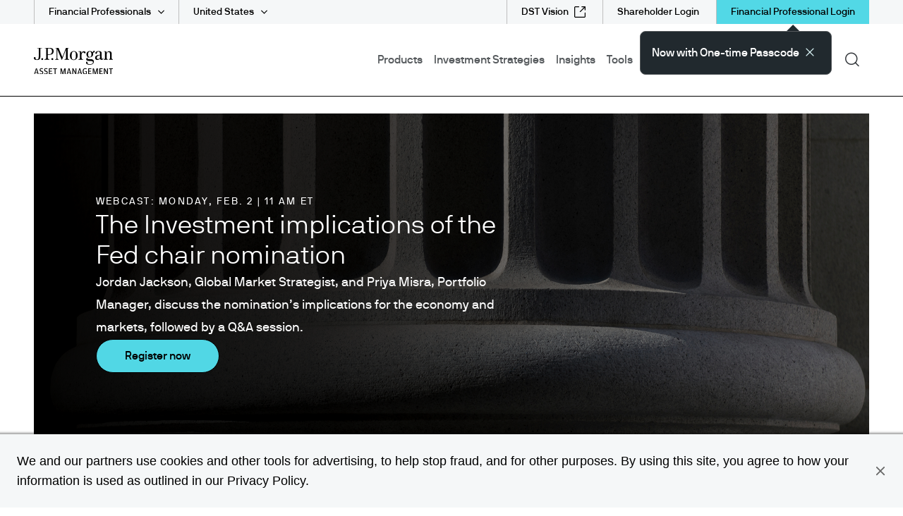

--- FILE ---
content_type: text/javascript;charset=UTF-8
request_url: https://am.jpmorgan.com/FundsMarketingHandler/javascript/chunks/jtf-ed52be87bb1d92b14a1a.js
body_size: 324331
content:
/*! For license information please see jtf-ed52be87bb1d92b14a1a.js.LICENSE.txt */
(self.webpackChunkfundsmarketing=self.webpackChunkfundsmarketing||[]).push([[795],{15790:(e,t)=>{"use strict";t.E=function(){var e=[],t=e;function n(){t===e&&(t=e.slice())}return{listen:function(e){if("function"!=typeof e)throw new Error("Expected listener to be a function.");var r=!0;return n(),t.push(e),function(){if(r){r=!1,n();var o=t.indexOf(e);t.splice(o,1)}}},emit:function(){for(var n=e=t,r=0;r<n.length;r++)n[r].apply(n,arguments)}}}},9996:e=>{"use strict";var t=function(e){return function(e){return!!e&&"object"==typeof e}(e)&&!function(e){var t=Object.prototype.toString.call(e);return"[object RegExp]"===t||"[object Date]"===t||function(e){return e.$$typeof===n}(e)}(e)},n="function"==typeof Symbol&&Symbol.for?Symbol.for("react.element"):60103;function r(e,n){var r;return n&&!0===n.clone&&t(e)?a((r=e,Array.isArray(r)?[]:{}),e,n):e}function o(e,n,o){var i=e.slice();return n.forEach((function(n,s){void 0===i[s]?i[s]=r(n,o):t(n)?i[s]=a(e[s],n,o):-1===e.indexOf(n)&&i.push(r(n,o))})),i}function a(e,n,i){var s=Array.isArray(n);return s===Array.isArray(e)?s?((i||{arrayMerge:o}).arrayMerge||o)(e,n,i):function(e,n,o){var i={};return t(e)&&Object.keys(e).forEach((function(t){i[t]=r(e[t],o)})),Object.keys(n).forEach((function(s){t(n[s])&&e[s]?i[s]=a(e[s],n[s],o):i[s]=r(n[s],o)})),i}(e,n,i):r(n,i)}a.all=function(e,t){if(!Array.isArray(e)||e.length<2)throw new Error("first argument should be an array with at least two elements");return e.reduce((function(e,n){return a(e,n,t)}))};var i=a;e.exports=i},99960:(e,t)=>{"use strict";var n;Object.defineProperty(t,"__esModule",{value:!0}),t.Doctype=t.CDATA=t.Tag=t.Style=t.Script=t.Comment=t.Directive=t.Text=t.Root=t.isTag=t.ElementType=void 0,function(e){e.Root="root",e.Text="text",e.Directive="directive",e.Comment="comment",e.Script="script",e.Style="style",e.Tag="tag",e.CDATA="cdata",e.Doctype="doctype"}(n=t.ElementType||(t.ElementType={})),t.isTag=function(e){return e.type===n.Tag||e.type===n.Script||e.type===n.Style},t.Root=n.Root,t.Text=n.Text,t.Directive=n.Directive,t.Comment=n.Comment,t.Script=n.Script,t.Style=n.Style,t.Tag=n.Tag,t.CDATA=n.CDATA,t.Doctype=n.Doctype},47915:function(e,t,n){"use strict";var r=this&&this.__createBinding||(Object.create?function(e,t,n,r){void 0===r&&(r=n);var o=Object.getOwnPropertyDescriptor(t,n);o&&!("get"in o?!t.__esModule:o.writable||o.configurable)||(o={enumerable:!0,get:function(){return t[n]}}),Object.defineProperty(e,r,o)}:function(e,t,n,r){void 0===r&&(r=n),e[r]=t[n]}),o=this&&this.__exportStar||function(e,t){for(var n in e)"default"===n||Object.prototype.hasOwnProperty.call(t,n)||r(t,e,n)};Object.defineProperty(t,"__esModule",{value:!0}),t.DomHandler=void 0;var a=n(99960),i=n(97790);o(n(97790),t);var s={withStartIndices:!1,withEndIndices:!1,xmlMode:!1},l=function(){function e(e,t,n){this.dom=[],this.root=new i.Document(this.dom),this.done=!1,this.tagStack=[this.root],this.lastNode=null,this.parser=null,"function"==typeof t&&(n=t,t=s),"object"==typeof e&&(t=e,e=void 0),this.callback=null!=e?e:null,this.options=null!=t?t:s,this.elementCB=null!=n?n:null}return e.prototype.onparserinit=function(e){this.parser=e},e.prototype.onreset=function(){this.dom=[],this.root=new i.Document(this.dom),this.done=!1,this.tagStack=[this.root],this.lastNode=null,this.parser=null},e.prototype.onend=function(){this.done||(this.done=!0,this.parser=null,this.handleCallback(null))},e.prototype.onerror=function(e){this.handleCallback(e)},e.prototype.onclosetag=function(){this.lastNode=null;var e=this.tagStack.pop();this.options.withEndIndices&&(e.endIndex=this.parser.endIndex),this.elementCB&&this.elementCB(e)},e.prototype.onopentag=function(e,t){var n=this.options.xmlMode?a.ElementType.Tag:void 0,r=new i.Element(e,t,void 0,n);this.addNode(r),this.tagStack.push(r)},e.prototype.ontext=function(e){var t=this.lastNode;if(t&&t.type===a.ElementType.Text)t.data+=e,this.options.withEndIndices&&(t.endIndex=this.parser.endIndex);else{var n=new i.Text(e);this.addNode(n),this.lastNode=n}},e.prototype.oncomment=function(e){if(this.lastNode&&this.lastNode.type===a.ElementType.Comment)this.lastNode.data+=e;else{var t=new i.Comment(e);this.addNode(t),this.lastNode=t}},e.prototype.oncommentend=function(){this.lastNode=null},e.prototype.oncdatastart=function(){var e=new i.Text(""),t=new i.CDATA([e]);this.addNode(t),e.parent=t,this.lastNode=e},e.prototype.oncdataend=function(){this.lastNode=null},e.prototype.onprocessinginstruction=function(e,t){var n=new i.ProcessingInstruction(e,t);this.addNode(n)},e.prototype.handleCallback=function(e){if("function"==typeof this.callback)this.callback(e,this.dom);else if(e)throw e},e.prototype.addNode=function(e){var t=this.tagStack[this.tagStack.length-1],n=t.children[t.children.length-1];this.options.withStartIndices&&(e.startIndex=this.parser.startIndex),this.options.withEndIndices&&(e.endIndex=this.parser.endIndex),t.children.push(e),n&&(e.prev=n,n.next=e),e.parent=t,this.lastNode=null},e}();t.DomHandler=l,t.default=l},97790:function(e,t,n){"use strict";var r,o=this&&this.__extends||(r=function(e,t){return r=Object.setPrototypeOf||{__proto__:[]}instanceof Array&&function(e,t){e.__proto__=t}||function(e,t){for(var n in t)Object.prototype.hasOwnProperty.call(t,n)&&(e[n]=t[n])},r(e,t)},function(e,t){if("function"!=typeof t&&null!==t)throw new TypeError("Class extends value "+String(t)+" is not a constructor or null");function n(){this.constructor=e}r(e,t),e.prototype=null===t?Object.create(t):(n.prototype=t.prototype,new n)}),a=this&&this.__assign||function(){return a=Object.assign||function(e){for(var t,n=1,r=arguments.length;n<r;n++)for(var o in t=arguments[n])Object.prototype.hasOwnProperty.call(t,o)&&(e[o]=t[o]);return e},a.apply(this,arguments)};Object.defineProperty(t,"__esModule",{value:!0}),t.cloneNode=t.hasChildren=t.isDocument=t.isDirective=t.isComment=t.isText=t.isCDATA=t.isTag=t.Element=t.Document=t.CDATA=t.NodeWithChildren=t.ProcessingInstruction=t.Comment=t.Text=t.DataNode=t.Node=void 0;var i=n(99960),s=function(){function e(){this.parent=null,this.prev=null,this.next=null,this.startIndex=null,this.endIndex=null}return Object.defineProperty(e.prototype,"parentNode",{get:function(){return this.parent},set:function(e){this.parent=e},enumerable:!1,configurable:!0}),Object.defineProperty(e.prototype,"previousSibling",{get:function(){return this.prev},set:function(e){this.prev=e},enumerable:!1,configurable:!0}),Object.defineProperty(e.prototype,"nextSibling",{get:function(){return this.next},set:function(e){this.next=e},enumerable:!1,configurable:!0}),e.prototype.cloneNode=function(e){return void 0===e&&(e=!1),S(this,e)},e}();t.Node=s;var l=function(e){function t(t){var n=e.call(this)||this;return n.data=t,n}return o(t,e),Object.defineProperty(t.prototype,"nodeValue",{get:function(){return this.data},set:function(e){this.data=e},enumerable:!1,configurable:!0}),t}(s);t.DataNode=l;var u=function(e){function t(){var t=null!==e&&e.apply(this,arguments)||this;return t.type=i.ElementType.Text,t}return o(t,e),Object.defineProperty(t.prototype,"nodeType",{get:function(){return 3},enumerable:!1,configurable:!0}),t}(l);t.Text=u;var c=function(e){function t(){var t=null!==e&&e.apply(this,arguments)||this;return t.type=i.ElementType.Comment,t}return o(t,e),Object.defineProperty(t.prototype,"nodeType",{get:function(){return 8},enumerable:!1,configurable:!0}),t}(l);t.Comment=c;var d=function(e){function t(t,n){var r=e.call(this,n)||this;return r.name=t,r.type=i.ElementType.Directive,r}return o(t,e),Object.defineProperty(t.prototype,"nodeType",{get:function(){return 1},enumerable:!1,configurable:!0}),t}(l);t.ProcessingInstruction=d;var f=function(e){function t(t){var n=e.call(this)||this;return n.children=t,n}return o(t,e),Object.defineProperty(t.prototype,"firstChild",{get:function(){var e;return null!==(e=this.children[0])&&void 0!==e?e:null},enumerable:!1,configurable:!0}),Object.defineProperty(t.prototype,"lastChild",{get:function(){return this.children.length>0?this.children[this.children.length-1]:null},enumerable:!1,configurable:!0}),Object.defineProperty(t.prototype,"childNodes",{get:function(){return this.children},set:function(e){this.children=e},enumerable:!1,configurable:!0}),t}(s);t.NodeWithChildren=f;var p=function(e){function t(){var t=null!==e&&e.apply(this,arguments)||this;return t.type=i.ElementType.CDATA,t}return o(t,e),Object.defineProperty(t.prototype,"nodeType",{get:function(){return 4},enumerable:!1,configurable:!0}),t}(f);t.CDATA=p;var h=function(e){function t(){var t=null!==e&&e.apply(this,arguments)||this;return t.type=i.ElementType.Root,t}return o(t,e),Object.defineProperty(t.prototype,"nodeType",{get:function(){return 9},enumerable:!1,configurable:!0}),t}(f);t.Document=h;var m=function(e){function t(t,n,r,o){void 0===r&&(r=[]),void 0===o&&(o="script"===t?i.ElementType.Script:"style"===t?i.ElementType.Style:i.ElementType.Tag);var a=e.call(this,r)||this;return a.name=t,a.attribs=n,a.type=o,a}return o(t,e),Object.defineProperty(t.prototype,"nodeType",{get:function(){return 1},enumerable:!1,configurable:!0}),Object.defineProperty(t.prototype,"tagName",{get:function(){return this.name},set:function(e){this.name=e},enumerable:!1,configurable:!0}),Object.defineProperty(t.prototype,"attributes",{get:function(){var e=this;return Object.keys(this.attribs).map((function(t){var n,r;return{name:t,value:e.attribs[t],namespace:null===(n=e["x-attribsNamespace"])||void 0===n?void 0:n[t],prefix:null===(r=e["x-attribsPrefix"])||void 0===r?void 0:r[t]}}))},enumerable:!1,configurable:!0}),t}(f);function g(e){return(0,i.isTag)(e)}function y(e){return e.type===i.ElementType.CDATA}function v(e){return e.type===i.ElementType.Text}function b(e){return e.type===i.ElementType.Comment}function w(e){return e.type===i.ElementType.Directive}function T(e){return e.type===i.ElementType.Root}function S(e,t){var n;if(void 0===t&&(t=!1),v(e))n=new u(e.data);else if(b(e))n=new c(e.data);else if(g(e)){var r=t?_(e.children):[],o=new m(e.name,a({},e.attribs),r);r.forEach((function(e){return e.parent=o})),null!=e.namespace&&(o.namespace=e.namespace),e["x-attribsNamespace"]&&(o["x-attribsNamespace"]=a({},e["x-attribsNamespace"])),e["x-attribsPrefix"]&&(o["x-attribsPrefix"]=a({},e["x-attribsPrefix"])),n=o}else if(y(e)){r=t?_(e.children):[];var i=new p(r);r.forEach((function(e){return e.parent=i})),n=i}else if(T(e)){r=t?_(e.children):[];var s=new h(r);r.forEach((function(e){return e.parent=s})),e["x-mode"]&&(s["x-mode"]=e["x-mode"]),n=s}else{if(!w(e))throw new Error("Not implemented yet: ".concat(e.type));var l=new d(e.name,e.data);null!=e["x-name"]&&(l["x-name"]=e["x-name"],l["x-publicId"]=e["x-publicId"],l["x-systemId"]=e["x-systemId"]),n=l}return n.startIndex=e.startIndex,n.endIndex=e.endIndex,null!=e.sourceCodeLocation&&(n.sourceCodeLocation=e.sourceCodeLocation),n}function _(e){for(var t=e.map((function(e){return S(e,!0)})),n=1;n<t.length;n++)t[n].prev=t[n-1],t[n-1].next=t[n];return t}t.Element=m,t.isTag=g,t.isCDATA=y,t.isText=v,t.isComment=b,t.isDirective=w,t.isDocument=T,t.hasChildren=function(e){return Object.prototype.hasOwnProperty.call(e,"children")},t.cloneNode=S},5239:e=>{"use strict";const{entries:t,setPrototypeOf:n,isFrozen:r,getPrototypeOf:o,getOwnPropertyDescriptor:a}=Object;let{freeze:i,seal:s,create:l}=Object,{apply:u,construct:c}="undefined"!=typeof Reflect&&Reflect;i||(i=function(e){return e}),s||(s=function(e){return e}),u||(u=function(e,t){for(var n=arguments.length,r=new Array(n>2?n-2:0),o=2;o<n;o++)r[o-2]=arguments[o];return e.apply(t,r)}),c||(c=function(e){for(var t=arguments.length,n=new Array(t>1?t-1:0),r=1;r<t;r++)n[r-1]=arguments[r];return new e(...n)});const d=C(Array.prototype.forEach),f=C(Array.prototype.lastIndexOf),p=C(Array.prototype.pop),h=C(Array.prototype.push),m=C(Array.prototype.splice),g=C(String.prototype.toLowerCase),y=C(String.prototype.toString),v=C(String.prototype.match),b=C(String.prototype.replace),w=C(String.prototype.indexOf),T=C(String.prototype.trim),S=C(Object.prototype.hasOwnProperty),_=C(RegExp.prototype.test),x=(E=TypeError,function(){for(var e=arguments.length,t=new Array(e),n=0;n<e;n++)t[n]=arguments[n];return c(E,t)});var E;function C(e){return function(t){t instanceof RegExp&&(t.lastIndex=0);for(var n=arguments.length,r=new Array(n>1?n-1:0),o=1;o<n;o++)r[o-1]=arguments[o];return u(e,t,r)}}function N(e,t){let o=arguments.length>2&&void 0!==arguments[2]?arguments[2]:g;n&&n(e,null);let a=t.length;for(;a--;){let n=t[a];if("string"==typeof n){const e=o(n);e!==n&&(r(t)||(t[a]=e),n=e)}e[n]=!0}return e}function k(e){for(let t=0;t<e.length;t++)S(e,t)||(e[t]=null);return e}function D(e){const n=l(null);for(const[r,o]of t(e))S(e,r)&&(Array.isArray(o)?n[r]=k(o):o&&"object"==typeof o&&o.constructor===Object?n[r]=D(o):n[r]=o);return n}function M(e,t){for(;null!==e;){const n=a(e,t);if(n){if(n.get)return C(n.get);if("function"==typeof n.value)return C(n.value)}e=o(e)}return function(){return null}}const A=i(["a","abbr","acronym","address","area","article","aside","audio","b","bdi","bdo","big","blink","blockquote","body","br","button","canvas","caption","center","cite","code","col","colgroup","content","data","datalist","dd","decorator","del","details","dfn","dialog","dir","div","dl","dt","element","em","fieldset","figcaption","figure","font","footer","form","h1","h2","h3","h4","h5","h6","head","header","hgroup","hr","html","i","img","input","ins","kbd","label","legend","li","main","map","mark","marquee","menu","menuitem","meter","nav","nobr","ol","optgroup","option","output","p","picture","pre","progress","q","rp","rt","ruby","s","samp","search","section","select","shadow","slot","small","source","spacer","span","strike","strong","style","sub","summary","sup","table","tbody","td","template","textarea","tfoot","th","thead","time","tr","track","tt","u","ul","var","video","wbr"]),O=i(["svg","a","altglyph","altglyphdef","altglyphitem","animatecolor","animatemotion","animatetransform","circle","clippath","defs","desc","ellipse","enterkeyhint","exportparts","filter","font","g","glyph","glyphref","hkern","image","inputmode","line","lineargradient","marker","mask","metadata","mpath","part","path","pattern","polygon","polyline","radialgradient","rect","stop","style","switch","symbol","text","textpath","title","tref","tspan","view","vkern"]),L=i(["feBlend","feColorMatrix","feComponentTransfer","feComposite","feConvolveMatrix","feDiffuseLighting","feDisplacementMap","feDistantLight","feDropShadow","feFlood","feFuncA","feFuncB","feFuncG","feFuncR","feGaussianBlur","feImage","feMerge","feMergeNode","feMorphology","feOffset","fePointLight","feSpecularLighting","feSpotLight","feTile","feTurbulence"]),P=i(["animate","color-profile","cursor","discard","font-face","font-face-format","font-face-name","font-face-src","font-face-uri","foreignobject","hatch","hatchpath","mesh","meshgradient","meshpatch","meshrow","missing-glyph","script","set","solidcolor","unknown","use"]),F=i(["math","menclose","merror","mfenced","mfrac","mglyph","mi","mlabeledtr","mmultiscripts","mn","mo","mover","mpadded","mphantom","mroot","mrow","ms","mspace","msqrt","mstyle","msub","msup","msubsup","mtable","mtd","mtext","mtr","munder","munderover","mprescripts"]),I=i(["maction","maligngroup","malignmark","mlongdiv","mscarries","mscarry","msgroup","mstack","msline","msrow","semantics","annotation","annotation-xml","mprescripts","none"]),R=i(["#text"]),j=i(["accept","action","align","alt","autocapitalize","autocomplete","autopictureinpicture","autoplay","background","bgcolor","border","capture","cellpadding","cellspacing","checked","cite","class","clear","color","cols","colspan","controls","controlslist","coords","crossorigin","datetime","decoding","default","dir","disabled","disablepictureinpicture","disableremoteplayback","download","draggable","enctype","enterkeyhint","exportparts","face","for","headers","height","hidden","high","href","hreflang","id","inert","inputmode","integrity","ismap","kind","label","lang","list","loading","loop","low","max","maxlength","media","method","min","minlength","multiple","muted","name","nonce","noshade","novalidate","nowrap","open","optimum","part","pattern","placeholder","playsinline","popover","popovertarget","popovertargetaction","poster","preload","pubdate","radiogroup","readonly","rel","required","rev","reversed","role","rows","rowspan","spellcheck","scope","selected","shape","size","sizes","slot","span","srclang","start","src","srcset","step","style","summary","tabindex","title","translate","type","usemap","valign","value","width","wrap","xmlns","slot"]),U=i(["accent-height","accumulate","additive","alignment-baseline","amplitude","ascent","attributename","attributetype","azimuth","basefrequency","baseline-shift","begin","bias","by","class","clip","clippathunits","clip-path","clip-rule","color","color-interpolation","color-interpolation-filters","color-profile","color-rendering","cx","cy","d","dx","dy","diffuseconstant","direction","display","divisor","dur","edgemode","elevation","end","exponent","fill","fill-opacity","fill-rule","filter","filterunits","flood-color","flood-opacity","font-family","font-size","font-size-adjust","font-stretch","font-style","font-variant","font-weight","fx","fy","g1","g2","glyph-name","glyphref","gradientunits","gradienttransform","height","href","id","image-rendering","in","in2","intercept","k","k1","k2","k3","k4","kerning","keypoints","keysplines","keytimes","lang","lengthadjust","letter-spacing","kernelmatrix","kernelunitlength","lighting-color","local","marker-end","marker-mid","marker-start","markerheight","markerunits","markerwidth","maskcontentunits","maskunits","max","mask","mask-type","media","method","mode","min","name","numoctaves","offset","operator","opacity","order","orient","orientation","origin","overflow","paint-order","path","pathlength","patterncontentunits","patterntransform","patternunits","points","preservealpha","preserveaspectratio","primitiveunits","r","rx","ry","radius","refx","refy","repeatcount","repeatdur","restart","result","rotate","scale","seed","shape-rendering","slope","specularconstant","specularexponent","spreadmethod","startoffset","stddeviation","stitchtiles","stop-color","stop-opacity","stroke-dasharray","stroke-dashoffset","stroke-linecap","stroke-linejoin","stroke-miterlimit","stroke-opacity","stroke","stroke-width","style","surfacescale","systemlanguage","tabindex","tablevalues","targetx","targety","transform","transform-origin","text-anchor","text-decoration","text-rendering","textlength","type","u1","u2","unicode","values","viewbox","visibility","version","vert-adv-y","vert-origin-x","vert-origin-y","width","word-spacing","wrap","writing-mode","xchannelselector","ychannelselector","x","x1","x2","xmlns","y","y1","y2","z","zoomandpan"]),Y=i(["accent","accentunder","align","bevelled","close","columnsalign","columnlines","columnspan","denomalign","depth","dir","display","displaystyle","encoding","fence","frame","height","href","id","largeop","length","linethickness","lspace","lquote","mathbackground","mathcolor","mathsize","mathvariant","maxsize","minsize","movablelimits","notation","numalign","open","rowalign","rowlines","rowspacing","rowspan","rspace","rquote","scriptlevel","scriptminsize","scriptsizemultiplier","selection","separator","separators","stretchy","subscriptshift","supscriptshift","symmetric","voffset","width","xmlns"]),H=i(["xlink:href","xml:id","xlink:title","xml:space","xmlns:xlink"]),B=s(/\{\{[\w\W]*|[\w\W]*\}\}/gm),q=s(/<%[\w\W]*|[\w\W]*%>/gm),z=s(/\$\{[\w\W]*/gm),W=s(/^data-[\-\w.\u00B7-\uFFFF]+$/),V=s(/^aria-[\-\w]+$/),G=s(/^(?:(?:(?:f|ht)tps?|mailto|tel|callto|sms|cid|xmpp|matrix):|[^a-z]|[a-z+.\-]+(?:[^a-z+.\-:]|$))/i),K=s(/^(?:\w+script|data):/i),J=s(/[\u0000-\u0020\u00A0\u1680\u180E\u2000-\u2029\u205F\u3000]/g),$=s(/^html$/i),X=s(/^[a-z][.\w]*(-[.\w]+)+$/i);var Q=Object.freeze({__proto__:null,ARIA_ATTR:V,ATTR_WHITESPACE:J,CUSTOM_ELEMENT:X,DATA_ATTR:W,DOCTYPE_NAME:$,ERB_EXPR:q,IS_ALLOWED_URI:G,IS_SCRIPT_OR_DATA:K,MUSTACHE_EXPR:B,TMPLIT_EXPR:z});const Z=1,ee=3,te=7,ne=8,re=9,oe=function(){return"undefined"==typeof window?null:window};var ae=function e(){let n=arguments.length>0&&void 0!==arguments[0]?arguments[0]:oe();const r=t=>e(t);if(r.version="3.3.0",r.removed=[],!n||!n.document||n.document.nodeType!==re||!n.Element)return r.isSupported=!1,r;let{document:o}=n;const a=o,s=a.currentScript,{DocumentFragment:u,HTMLTemplateElement:c,Node:E,Element:C,NodeFilter:k,NamedNodeMap:B=n.NamedNodeMap||n.MozNamedAttrMap,HTMLFormElement:q,DOMParser:z,trustedTypes:W}=n,V=C.prototype,K=M(V,"cloneNode"),J=M(V,"remove"),X=M(V,"nextSibling"),ae=M(V,"childNodes"),ie=M(V,"parentNode");if("function"==typeof c){const e=o.createElement("template");e.content&&e.content.ownerDocument&&(o=e.content.ownerDocument)}let se,le="";const{implementation:ue,createNodeIterator:ce,createDocumentFragment:de,getElementsByTagName:fe}=o,{importNode:pe}=a;let he={afterSanitizeAttributes:[],afterSanitizeElements:[],afterSanitizeShadowDOM:[],beforeSanitizeAttributes:[],beforeSanitizeElements:[],beforeSanitizeShadowDOM:[],uponSanitizeAttribute:[],uponSanitizeElement:[],uponSanitizeShadowNode:[]};r.isSupported="function"==typeof t&&"function"==typeof ie&&ue&&void 0!==ue.createHTMLDocument;const{MUSTACHE_EXPR:me,ERB_EXPR:ge,TMPLIT_EXPR:ye,DATA_ATTR:ve,ARIA_ATTR:be,IS_SCRIPT_OR_DATA:we,ATTR_WHITESPACE:Te,CUSTOM_ELEMENT:Se}=Q;let{IS_ALLOWED_URI:_e}=Q,xe=null;const Ee=N({},[...A,...O,...L,...F,...R]);let Ce=null;const Ne=N({},[...j,...U,...Y,...H]);let ke=Object.seal(l(null,{tagNameCheck:{writable:!0,configurable:!1,enumerable:!0,value:null},attributeNameCheck:{writable:!0,configurable:!1,enumerable:!0,value:null},allowCustomizedBuiltInElements:{writable:!0,configurable:!1,enumerable:!0,value:!1}})),De=null,Me=null;const Ae=Object.seal(l(null,{tagCheck:{writable:!0,configurable:!1,enumerable:!0,value:null},attributeCheck:{writable:!0,configurable:!1,enumerable:!0,value:null}}));let Oe=!0,Le=!0,Pe=!1,Fe=!0,Ie=!1,Re=!0,je=!1,Ue=!1,Ye=!1,He=!1,Be=!1,qe=!1,ze=!0,We=!1,Ve=!0,Ge=!1,Ke={},Je=null;const $e=N({},["annotation-xml","audio","colgroup","desc","foreignobject","head","iframe","math","mi","mn","mo","ms","mtext","noembed","noframes","noscript","plaintext","script","style","svg","template","thead","title","video","xmp"]);let Xe=null;const Qe=N({},["audio","video","img","source","image","track"]);let Ze=null;const et=N({},["alt","class","for","id","label","name","pattern","placeholder","role","summary","title","value","style","xmlns"]),tt="http://www.w3.org/1998/Math/MathML",nt="http://www.w3.org/2000/svg",rt="http://www.w3.org/1999/xhtml";let ot=rt,at=!1,it=null;const st=N({},[tt,nt,rt],y);let lt=N({},["mi","mo","mn","ms","mtext"]),ut=N({},["annotation-xml"]);const ct=N({},["title","style","font","a","script"]);let dt=null;const ft=["application/xhtml+xml","text/html"];let pt=null,ht=null;const mt=o.createElement("form"),gt=function(e){return e instanceof RegExp||e instanceof Function},yt=function(){let e=arguments.length>0&&void 0!==arguments[0]?arguments[0]:{};if(!ht||ht!==e){if(e&&"object"==typeof e||(e={}),e=D(e),dt=-1===ft.indexOf(e.PARSER_MEDIA_TYPE)?"text/html":e.PARSER_MEDIA_TYPE,pt="application/xhtml+xml"===dt?y:g,xe=S(e,"ALLOWED_TAGS")?N({},e.ALLOWED_TAGS,pt):Ee,Ce=S(e,"ALLOWED_ATTR")?N({},e.ALLOWED_ATTR,pt):Ne,it=S(e,"ALLOWED_NAMESPACES")?N({},e.ALLOWED_NAMESPACES,y):st,Ze=S(e,"ADD_URI_SAFE_ATTR")?N(D(et),e.ADD_URI_SAFE_ATTR,pt):et,Xe=S(e,"ADD_DATA_URI_TAGS")?N(D(Qe),e.ADD_DATA_URI_TAGS,pt):Qe,Je=S(e,"FORBID_CONTENTS")?N({},e.FORBID_CONTENTS,pt):$e,De=S(e,"FORBID_TAGS")?N({},e.FORBID_TAGS,pt):D({}),Me=S(e,"FORBID_ATTR")?N({},e.FORBID_ATTR,pt):D({}),Ke=!!S(e,"USE_PROFILES")&&e.USE_PROFILES,Oe=!1!==e.ALLOW_ARIA_ATTR,Le=!1!==e.ALLOW_DATA_ATTR,Pe=e.ALLOW_UNKNOWN_PROTOCOLS||!1,Fe=!1!==e.ALLOW_SELF_CLOSE_IN_ATTR,Ie=e.SAFE_FOR_TEMPLATES||!1,Re=!1!==e.SAFE_FOR_XML,je=e.WHOLE_DOCUMENT||!1,He=e.RETURN_DOM||!1,Be=e.RETURN_DOM_FRAGMENT||!1,qe=e.RETURN_TRUSTED_TYPE||!1,Ye=e.FORCE_BODY||!1,ze=!1!==e.SANITIZE_DOM,We=e.SANITIZE_NAMED_PROPS||!1,Ve=!1!==e.KEEP_CONTENT,Ge=e.IN_PLACE||!1,_e=e.ALLOWED_URI_REGEXP||G,ot=e.NAMESPACE||rt,lt=e.MATHML_TEXT_INTEGRATION_POINTS||lt,ut=e.HTML_INTEGRATION_POINTS||ut,ke=e.CUSTOM_ELEMENT_HANDLING||{},e.CUSTOM_ELEMENT_HANDLING&&gt(e.CUSTOM_ELEMENT_HANDLING.tagNameCheck)&&(ke.tagNameCheck=e.CUSTOM_ELEMENT_HANDLING.tagNameCheck),e.CUSTOM_ELEMENT_HANDLING&&gt(e.CUSTOM_ELEMENT_HANDLING.attributeNameCheck)&&(ke.attributeNameCheck=e.CUSTOM_ELEMENT_HANDLING.attributeNameCheck),e.CUSTOM_ELEMENT_HANDLING&&"boolean"==typeof e.CUSTOM_ELEMENT_HANDLING.allowCustomizedBuiltInElements&&(ke.allowCustomizedBuiltInElements=e.CUSTOM_ELEMENT_HANDLING.allowCustomizedBuiltInElements),Ie&&(Le=!1),Be&&(He=!0),Ke&&(xe=N({},R),Ce=[],!0===Ke.html&&(N(xe,A),N(Ce,j)),!0===Ke.svg&&(N(xe,O),N(Ce,U),N(Ce,H)),!0===Ke.svgFilters&&(N(xe,L),N(Ce,U),N(Ce,H)),!0===Ke.mathMl&&(N(xe,F),N(Ce,Y),N(Ce,H))),e.ADD_TAGS&&("function"==typeof e.ADD_TAGS?Ae.tagCheck=e.ADD_TAGS:(xe===Ee&&(xe=D(xe)),N(xe,e.ADD_TAGS,pt))),e.ADD_ATTR&&("function"==typeof e.ADD_ATTR?Ae.attributeCheck=e.ADD_ATTR:(Ce===Ne&&(Ce=D(Ce)),N(Ce,e.ADD_ATTR,pt))),e.ADD_URI_SAFE_ATTR&&N(Ze,e.ADD_URI_SAFE_ATTR,pt),e.FORBID_CONTENTS&&(Je===$e&&(Je=D(Je)),N(Je,e.FORBID_CONTENTS,pt)),Ve&&(xe["#text"]=!0),je&&N(xe,["html","head","body"]),xe.table&&(N(xe,["tbody"]),delete De.tbody),e.TRUSTED_TYPES_POLICY){if("function"!=typeof e.TRUSTED_TYPES_POLICY.createHTML)throw x('TRUSTED_TYPES_POLICY configuration option must provide a "createHTML" hook.');if("function"!=typeof e.TRUSTED_TYPES_POLICY.createScriptURL)throw x('TRUSTED_TYPES_POLICY configuration option must provide a "createScriptURL" hook.');se=e.TRUSTED_TYPES_POLICY,le=se.createHTML("")}else void 0===se&&(se=function(e,t){if("object"!=typeof e||"function"!=typeof e.createPolicy)return null;let n=null;const r="data-tt-policy-suffix";t&&t.hasAttribute(r)&&(n=t.getAttribute(r));const o="dompurify"+(n?"#"+n:"");try{return e.createPolicy(o,{createHTML:e=>e,createScriptURL:e=>e})}catch(e){return console.warn("TrustedTypes policy "+o+" could not be created."),null}}(W,s)),null!==se&&"string"==typeof le&&(le=se.createHTML(""));i&&i(e),ht=e}},vt=N({},[...O,...L,...P]),bt=N({},[...F,...I]),wt=function(e){h(r.removed,{element:e});try{ie(e).removeChild(e)}catch(t){J(e)}},Tt=function(e,t){try{h(r.removed,{attribute:t.getAttributeNode(e),from:t})}catch(e){h(r.removed,{attribute:null,from:t})}if(t.removeAttribute(e),"is"===e)if(He||Be)try{wt(t)}catch(e){}else try{t.setAttribute(e,"")}catch(e){}},St=function(e){let t=null,n=null;if(Ye)e="<remove></remove>"+e;else{const t=v(e,/^[\r\n\t ]+/);n=t&&t[0]}"application/xhtml+xml"===dt&&ot===rt&&(e='<html xmlns="http://www.w3.org/1999/xhtml"><head></head><body>'+e+"</body></html>");const r=se?se.createHTML(e):e;if(ot===rt)try{t=(new z).parseFromString(r,dt)}catch(e){}if(!t||!t.documentElement){t=ue.createDocument(ot,"template",null);try{t.documentElement.innerHTML=at?le:r}catch(e){}}const a=t.body||t.documentElement;return e&&n&&a.insertBefore(o.createTextNode(n),a.childNodes[0]||null),ot===rt?fe.call(t,je?"html":"body")[0]:je?t.documentElement:a},_t=function(e){return ce.call(e.ownerDocument||e,e,k.SHOW_ELEMENT|k.SHOW_COMMENT|k.SHOW_TEXT|k.SHOW_PROCESSING_INSTRUCTION|k.SHOW_CDATA_SECTION,null)},xt=function(e){return e instanceof q&&("string"!=typeof e.nodeName||"string"!=typeof e.textContent||"function"!=typeof e.removeChild||!(e.attributes instanceof B)||"function"!=typeof e.removeAttribute||"function"!=typeof e.setAttribute||"string"!=typeof e.namespaceURI||"function"!=typeof e.insertBefore||"function"!=typeof e.hasChildNodes)},Et=function(e){return"function"==typeof E&&e instanceof E};function Ct(e,t,n){d(e,(e=>{e.call(r,t,n,ht)}))}const Nt=function(e){let t=null;if(Ct(he.beforeSanitizeElements,e,null),xt(e))return wt(e),!0;const n=pt(e.nodeName);if(Ct(he.uponSanitizeElement,e,{tagName:n,allowedTags:xe}),Re&&e.hasChildNodes()&&!Et(e.firstElementChild)&&_(/<[/\w!]/g,e.innerHTML)&&_(/<[/\w!]/g,e.textContent))return wt(e),!0;if(e.nodeType===te)return wt(e),!0;if(Re&&e.nodeType===ne&&_(/<[/\w]/g,e.data))return wt(e),!0;if(!(Ae.tagCheck instanceof Function&&Ae.tagCheck(n))&&(!xe[n]||De[n])){if(!De[n]&&Dt(n)){if(ke.tagNameCheck instanceof RegExp&&_(ke.tagNameCheck,n))return!1;if(ke.tagNameCheck instanceof Function&&ke.tagNameCheck(n))return!1}if(Ve&&!Je[n]){const t=ie(e)||e.parentNode,n=ae(e)||e.childNodes;if(n&&t)for(let r=n.length-1;r>=0;--r){const o=K(n[r],!0);o.__removalCount=(e.__removalCount||0)+1,t.insertBefore(o,X(e))}}return wt(e),!0}return e instanceof C&&!function(e){let t=ie(e);t&&t.tagName||(t={namespaceURI:ot,tagName:"template"});const n=g(e.tagName),r=g(t.tagName);return!!it[e.namespaceURI]&&(e.namespaceURI===nt?t.namespaceURI===rt?"svg"===n:t.namespaceURI===tt?"svg"===n&&("annotation-xml"===r||lt[r]):Boolean(vt[n]):e.namespaceURI===tt?t.namespaceURI===rt?"math"===n:t.namespaceURI===nt?"math"===n&&ut[r]:Boolean(bt[n]):e.namespaceURI===rt?!(t.namespaceURI===nt&&!ut[r])&&!(t.namespaceURI===tt&&!lt[r])&&!bt[n]&&(ct[n]||!vt[n]):!("application/xhtml+xml"!==dt||!it[e.namespaceURI]))}(e)?(wt(e),!0):"noscript"!==n&&"noembed"!==n&&"noframes"!==n||!_(/<\/no(script|embed|frames)/i,e.innerHTML)?(Ie&&e.nodeType===ee&&(t=e.textContent,d([me,ge,ye],(e=>{t=b(t,e," ")})),e.textContent!==t&&(h(r.removed,{element:e.cloneNode()}),e.textContent=t)),Ct(he.afterSanitizeElements,e,null),!1):(wt(e),!0)},kt=function(e,t,n){if(ze&&("id"===t||"name"===t)&&(n in o||n in mt))return!1;if(Le&&!Me[t]&&_(ve,t));else if(Oe&&_(be,t));else if(Ae.attributeCheck instanceof Function&&Ae.attributeCheck(t,e));else if(!Ce[t]||Me[t]){if(!(Dt(e)&&(ke.tagNameCheck instanceof RegExp&&_(ke.tagNameCheck,e)||ke.tagNameCheck instanceof Function&&ke.tagNameCheck(e))&&(ke.attributeNameCheck instanceof RegExp&&_(ke.attributeNameCheck,t)||ke.attributeNameCheck instanceof Function&&ke.attributeNameCheck(t,e))||"is"===t&&ke.allowCustomizedBuiltInElements&&(ke.tagNameCheck instanceof RegExp&&_(ke.tagNameCheck,n)||ke.tagNameCheck instanceof Function&&ke.tagNameCheck(n))))return!1}else if(Ze[t]);else if(_(_e,b(n,Te,"")));else if("src"!==t&&"xlink:href"!==t&&"href"!==t||"script"===e||0!==w(n,"data:")||!Xe[e])if(Pe&&!_(we,b(n,Te,"")));else if(n)return!1;return!0},Dt=function(e){return"annotation-xml"!==e&&v(e,Se)},Mt=function(e){Ct(he.beforeSanitizeAttributes,e,null);const{attributes:t}=e;if(!t||xt(e))return;const n={attrName:"",attrValue:"",keepAttr:!0,allowedAttributes:Ce,forceKeepAttr:void 0};let o=t.length;for(;o--;){const a=t[o],{name:i,namespaceURI:s,value:l}=a,u=pt(i),c=l;let f="value"===i?c:T(c);if(n.attrName=u,n.attrValue=f,n.keepAttr=!0,n.forceKeepAttr=void 0,Ct(he.uponSanitizeAttribute,e,n),f=n.attrValue,!We||"id"!==u&&"name"!==u||(Tt(i,e),f="user-content-"+f),Re&&_(/((--!?|])>)|<\/(style|title|textarea)/i,f)){Tt(i,e);continue}if("attributename"===u&&v(f,"href")){Tt(i,e);continue}if(n.forceKeepAttr)continue;if(!n.keepAttr){Tt(i,e);continue}if(!Fe&&_(/\/>/i,f)){Tt(i,e);continue}Ie&&d([me,ge,ye],(e=>{f=b(f,e," ")}));const h=pt(e.nodeName);if(kt(h,u,f)){if(se&&"object"==typeof W&&"function"==typeof W.getAttributeType)if(s);else switch(W.getAttributeType(h,u)){case"TrustedHTML":f=se.createHTML(f);break;case"TrustedScriptURL":f=se.createScriptURL(f)}if(f!==c)try{s?e.setAttributeNS(s,i,f):e.setAttribute(i,f),xt(e)?wt(e):p(r.removed)}catch(t){Tt(i,e)}}else Tt(i,e)}Ct(he.afterSanitizeAttributes,e,null)},At=function e(t){let n=null;const r=_t(t);for(Ct(he.beforeSanitizeShadowDOM,t,null);n=r.nextNode();)Ct(he.uponSanitizeShadowNode,n,null),Nt(n),Mt(n),n.content instanceof u&&e(n.content);Ct(he.afterSanitizeShadowDOM,t,null)};return r.sanitize=function(e){let t=arguments.length>1&&void 0!==arguments[1]?arguments[1]:{},n=null,o=null,i=null,s=null;if(at=!e,at&&(e="\x3c!--\x3e"),"string"!=typeof e&&!Et(e)){if("function"!=typeof e.toString)throw x("toString is not a function");if("string"!=typeof(e=e.toString()))throw x("dirty is not a string, aborting")}if(!r.isSupported)return e;if(Ue||yt(t),r.removed=[],"string"==typeof e&&(Ge=!1),Ge){if(e.nodeName){const t=pt(e.nodeName);if(!xe[t]||De[t])throw x("root node is forbidden and cannot be sanitized in-place")}}else if(e instanceof E)n=St("\x3c!----\x3e"),o=n.ownerDocument.importNode(e,!0),o.nodeType===Z&&"BODY"===o.nodeName||"HTML"===o.nodeName?n=o:n.appendChild(o);else{if(!He&&!Ie&&!je&&-1===e.indexOf("<"))return se&&qe?se.createHTML(e):e;if(n=St(e),!n)return He?null:qe?le:""}n&&Ye&&wt(n.firstChild);const l=_t(Ge?e:n);for(;i=l.nextNode();)Nt(i),Mt(i),i.content instanceof u&&At(i.content);if(Ge)return e;if(He){if(Be)for(s=de.call(n.ownerDocument);n.firstChild;)s.appendChild(n.firstChild);else s=n;return(Ce.shadowroot||Ce.shadowrootmode)&&(s=pe.call(a,s,!0)),s}let c=je?n.outerHTML:n.innerHTML;return je&&xe["!doctype"]&&n.ownerDocument&&n.ownerDocument.doctype&&n.ownerDocument.doctype.name&&_($,n.ownerDocument.doctype.name)&&(c="<!DOCTYPE "+n.ownerDocument.doctype.name+">\n"+c),Ie&&d([me,ge,ye],(e=>{c=b(c,e," ")})),se&&qe?se.createHTML(c):c},r.setConfig=function(){yt(arguments.length>0&&void 0!==arguments[0]?arguments[0]:{}),Ue=!0},r.clearConfig=function(){ht=null,Ue=!1},r.isValidAttribute=function(e,t,n){ht||yt({});const r=pt(e),o=pt(t);return kt(r,o,n)},r.addHook=function(e,t){"function"==typeof t&&h(he[e],t)},r.removeHook=function(e,t){if(void 0!==t){const n=f(he[e],t);return-1===n?void 0:m(he[e],n,1)[0]}return p(he[e])},r.removeHooks=function(e){he[e]=[]},r.removeAllHooks=function(){he={afterSanitizeAttributes:[],afterSanitizeElements:[],afterSanitizeShadowDOM:[],beforeSanitizeAttributes:[],beforeSanitizeElements:[],beforeSanitizeShadowDOM:[],uponSanitizeAttribute:[],uponSanitizeElement:[],uponSanitizeShadowNode:[]}},r}();e.exports=ae},63150:e=>{"use strict";var t=/[|\\{}()[\]^$+*?.]/g;e.exports=function(e){if("string"!=typeof e)throw new TypeError("Expected a string");return e.replace(t,"\\$&")}},19303:e=>{"use strict";var t=Object.prototype.hasOwnProperty;function n(e,t){return e===t?0!==e||0!==t||1/e==1/t:e!=e&&t!=t}e.exports=function(e,r){if(n(e,r))return!0;if("object"!=typeof e||null===e||"object"!=typeof r||null===r)return!1;var o=Object.keys(e),a=Object.keys(r);if(o.length!==a.length)return!1;for(var i=0;i<o.length;i++)if(!t.call(r,o[i])||!n(e[o[i]],r[o[i]]))return!1;return!0}},53074:e=>{"use strict";var t={childContextTypes:!0,contextTypes:!0,defaultProps:!0,displayName:!0,getDefaultProps:!0,mixins:!0,propTypes:!0,type:!0},n={name:!0,length:!0,prototype:!0,caller:!0,arguments:!0,arity:!0},r="function"==typeof Object.getOwnPropertySymbols;e.exports=function(e,o,a){if("string"!=typeof o){var i=Object.getOwnPropertyNames(o);r&&(i=i.concat(Object.getOwnPropertySymbols(o)));for(var s=0;s<i.length;++s)if(!(t[i[s]]||n[i[s]]||a&&a[i[s]]))try{e[i[s]]=o[i[s]]}catch(e){}}return e}},50763:function(e,t,n){"use strict";var r=this&&this.__createBinding||(Object.create?function(e,t,n,r){void 0===r&&(r=n);var o=Object.getOwnPropertyDescriptor(t,n);o&&!("get"in o?!t.__esModule:o.writable||o.configurable)||(o={enumerable:!0,get:function(){return t[n]}}),Object.defineProperty(e,r,o)}:function(e,t,n,r){void 0===r&&(r=n),e[r]=t[n]}),o=this&&this.__setModuleDefault||(Object.create?function(e,t){Object.defineProperty(e,"default",{enumerable:!0,value:t})}:function(e,t){e.default=t}),a=this&&this.__importStar||function(e){if(e&&e.__esModule)return e;var t={};if(null!=e)for(var n in e)"default"!==n&&Object.prototype.hasOwnProperty.call(e,n)&&r(t,e,n);return o(t,e),t};Object.defineProperty(t,"__esModule",{value:!0}),t.Parser=void 0;var i=a(n(39889)),s=n(25814),l=new Set(["input","option","optgroup","select","button","datalist","textarea"]),u=new Set(["p"]),c=new Set(["thead","tbody"]),d=new Set(["dd","dt"]),f=new Set(["rt","rp"]),p=new Map([["tr",new Set(["tr","th","td"])],["th",new Set(["th"])],["td",new Set(["thead","th","td"])],["body",new Set(["head","link","script"])],["li",new Set(["li"])],["p",u],["h1",u],["h2",u],["h3",u],["h4",u],["h5",u],["h6",u],["select",l],["input",l],["output",l],["button",l],["datalist",l],["textarea",l],["option",new Set(["option"])],["optgroup",new Set(["optgroup","option"])],["dd",d],["dt",d],["address",u],["article",u],["aside",u],["blockquote",u],["details",u],["div",u],["dl",u],["fieldset",u],["figcaption",u],["figure",u],["footer",u],["form",u],["header",u],["hr",u],["main",u],["nav",u],["ol",u],["pre",u],["section",u],["table",u],["ul",u],["rt",f],["rp",f],["tbody",c],["tfoot",c]]),h=new Set(["area","base","basefont","br","col","command","embed","frame","hr","img","input","isindex","keygen","link","meta","param","source","track","wbr"]),m=new Set(["math","svg"]),g=new Set(["mi","mo","mn","ms","mtext","annotation-xml","foreignobject","desc","title"]),y=/\s|\//,v=function(){function e(e,t){var n,r,o,a,s;void 0===t&&(t={}),this.options=t,this.startIndex=0,this.endIndex=0,this.openTagStart=0,this.tagname="",this.attribname="",this.attribvalue="",this.attribs=null,this.stack=[],this.foreignContext=[],this.buffers=[],this.bufferOffset=0,this.writeIndex=0,this.ended=!1,this.cbs=null!=e?e:{},this.lowerCaseTagNames=null!==(n=t.lowerCaseTags)&&void 0!==n?n:!t.xmlMode,this.lowerCaseAttributeNames=null!==(r=t.lowerCaseAttributeNames)&&void 0!==r?r:!t.xmlMode,this.tokenizer=new(null!==(o=t.Tokenizer)&&void 0!==o?o:i.default)(this.options,this),null===(s=(a=this.cbs).onparserinit)||void 0===s||s.call(a,this)}return e.prototype.ontext=function(e,t){var n,r,o=this.getSlice(e,t);this.endIndex=t-1,null===(r=(n=this.cbs).ontext)||void 0===r||r.call(n,o),this.startIndex=t},e.prototype.ontextentity=function(e){var t,n,r=this.tokenizer.getSectionStart();this.endIndex=r-1,null===(n=(t=this.cbs).ontext)||void 0===n||n.call(t,(0,s.fromCodePoint)(e)),this.startIndex=r},e.prototype.isVoidElement=function(e){return!this.options.xmlMode&&h.has(e)},e.prototype.onopentagname=function(e,t){this.endIndex=t;var n=this.getSlice(e,t);this.lowerCaseTagNames&&(n=n.toLowerCase()),this.emitOpenTag(n)},e.prototype.emitOpenTag=function(e){var t,n,r,o;this.openTagStart=this.startIndex,this.tagname=e;var a=!this.options.xmlMode&&p.get(e);if(a)for(;this.stack.length>0&&a.has(this.stack[this.stack.length-1]);){var i=this.stack.pop();null===(n=(t=this.cbs).onclosetag)||void 0===n||n.call(t,i,!0)}this.isVoidElement(e)||(this.stack.push(e),m.has(e)?this.foreignContext.push(!0):g.has(e)&&this.foreignContext.push(!1)),null===(o=(r=this.cbs).onopentagname)||void 0===o||o.call(r,e),this.cbs.onopentag&&(this.attribs={})},e.prototype.endOpenTag=function(e){var t,n;this.startIndex=this.openTagStart,this.attribs&&(null===(n=(t=this.cbs).onopentag)||void 0===n||n.call(t,this.tagname,this.attribs,e),this.attribs=null),this.cbs.onclosetag&&this.isVoidElement(this.tagname)&&this.cbs.onclosetag(this.tagname,!0),this.tagname=""},e.prototype.onopentagend=function(e){this.endIndex=e,this.endOpenTag(!1),this.startIndex=e+1},e.prototype.onclosetag=function(e,t){var n,r,o,a,i,s;this.endIndex=t;var l=this.getSlice(e,t);if(this.lowerCaseTagNames&&(l=l.toLowerCase()),(m.has(l)||g.has(l))&&this.foreignContext.pop(),this.isVoidElement(l))this.options.xmlMode||"br"!==l||(null===(r=(n=this.cbs).onopentagname)||void 0===r||r.call(n,"br"),null===(a=(o=this.cbs).onopentag)||void 0===a||a.call(o,"br",{},!0),null===(s=(i=this.cbs).onclosetag)||void 0===s||s.call(i,"br",!1));else{var u=this.stack.lastIndexOf(l);if(-1!==u)if(this.cbs.onclosetag)for(var c=this.stack.length-u;c--;)this.cbs.onclosetag(this.stack.pop(),0!==c);else this.stack.length=u;else this.options.xmlMode||"p"!==l||(this.emitOpenTag("p"),this.closeCurrentTag(!0))}this.startIndex=t+1},e.prototype.onselfclosingtag=function(e){this.endIndex=e,this.options.xmlMode||this.options.recognizeSelfClosing||this.foreignContext[this.foreignContext.length-1]?(this.closeCurrentTag(!1),this.startIndex=e+1):this.onopentagend(e)},e.prototype.closeCurrentTag=function(e){var t,n,r=this.tagname;this.endOpenTag(e),this.stack[this.stack.length-1]===r&&(null===(n=(t=this.cbs).onclosetag)||void 0===n||n.call(t,r,!e),this.stack.pop())},e.prototype.onattribname=function(e,t){this.startIndex=e;var n=this.getSlice(e,t);this.attribname=this.lowerCaseAttributeNames?n.toLowerCase():n},e.prototype.onattribdata=function(e,t){this.attribvalue+=this.getSlice(e,t)},e.prototype.onattribentity=function(e){this.attribvalue+=(0,s.fromCodePoint)(e)},e.prototype.onattribend=function(e,t){var n,r;this.endIndex=t,null===(r=(n=this.cbs).onattribute)||void 0===r||r.call(n,this.attribname,this.attribvalue,e===i.QuoteType.Double?'"':e===i.QuoteType.Single?"'":e===i.QuoteType.NoValue?void 0:null),this.attribs&&!Object.prototype.hasOwnProperty.call(this.attribs,this.attribname)&&(this.attribs[this.attribname]=this.attribvalue),this.attribvalue=""},e.prototype.getInstructionName=function(e){var t=e.search(y),n=t<0?e:e.substr(0,t);return this.lowerCaseTagNames&&(n=n.toLowerCase()),n},e.prototype.ondeclaration=function(e,t){this.endIndex=t;var n=this.getSlice(e,t);if(this.cbs.onprocessinginstruction){var r=this.getInstructionName(n);this.cbs.onprocessinginstruction("!".concat(r),"!".concat(n))}this.startIndex=t+1},e.prototype.onprocessinginstruction=function(e,t){this.endIndex=t;var n=this.getSlice(e,t);if(this.cbs.onprocessinginstruction){var r=this.getInstructionName(n);this.cbs.onprocessinginstruction("?".concat(r),"?".concat(n))}this.startIndex=t+1},e.prototype.oncomment=function(e,t,n){var r,o,a,i;this.endIndex=t,null===(o=(r=this.cbs).oncomment)||void 0===o||o.call(r,this.getSlice(e,t-n)),null===(i=(a=this.cbs).oncommentend)||void 0===i||i.call(a),this.startIndex=t+1},e.prototype.oncdata=function(e,t,n){var r,o,a,i,s,l,u,c,d,f;this.endIndex=t;var p=this.getSlice(e,t-n);this.options.xmlMode||this.options.recognizeCDATA?(null===(o=(r=this.cbs).oncdatastart)||void 0===o||o.call(r),null===(i=(a=this.cbs).ontext)||void 0===i||i.call(a,p),null===(l=(s=this.cbs).oncdataend)||void 0===l||l.call(s)):(null===(c=(u=this.cbs).oncomment)||void 0===c||c.call(u,"[CDATA[".concat(p,"]]")),null===(f=(d=this.cbs).oncommentend)||void 0===f||f.call(d)),this.startIndex=t+1},e.prototype.onend=function(){var e,t;if(this.cbs.onclosetag){this.endIndex=this.startIndex;for(var n=this.stack.length;n>0;this.cbs.onclosetag(this.stack[--n],!0));}null===(t=(e=this.cbs).onend)||void 0===t||t.call(e)},e.prototype.reset=function(){var e,t,n,r;null===(t=(e=this.cbs).onreset)||void 0===t||t.call(e),this.tokenizer.reset(),this.tagname="",this.attribname="",this.attribs=null,this.stack.length=0,this.startIndex=0,this.endIndex=0,null===(r=(n=this.cbs).onparserinit)||void 0===r||r.call(n,this),this.buffers.length=0,this.bufferOffset=0,this.writeIndex=0,this.ended=!1},e.prototype.parseComplete=function(e){this.reset(),this.end(e)},e.prototype.getSlice=function(e,t){for(;e-this.bufferOffset>=this.buffers[0].length;)this.shiftBuffer();for(var n=this.buffers[0].slice(e-this.bufferOffset,t-this.bufferOffset);t-this.bufferOffset>this.buffers[0].length;)this.shiftBuffer(),n+=this.buffers[0].slice(0,t-this.bufferOffset);return n},e.prototype.shiftBuffer=function(){this.bufferOffset+=this.buffers[0].length,this.writeIndex--,this.buffers.shift()},e.prototype.write=function(e){var t,n;this.ended?null===(n=(t=this.cbs).onerror)||void 0===n||n.call(t,new Error(".write() after done!")):(this.buffers.push(e),this.tokenizer.running&&(this.tokenizer.write(e),this.writeIndex++))},e.prototype.end=function(e){var t,n;this.ended?null===(n=(t=this.cbs).onerror)||void 0===n||n.call(t,Error(".end() after done!")):(e&&this.write(e),this.ended=!0,this.tokenizer.end())},e.prototype.pause=function(){this.tokenizer.pause()},e.prototype.resume=function(){for(this.tokenizer.resume();this.tokenizer.running&&this.writeIndex<this.buffers.length;)this.tokenizer.write(this.buffers[this.writeIndex++]);this.ended&&this.tokenizer.end()},e.prototype.parseChunk=function(e){this.write(e)},e.prototype.done=function(e){this.end(e)},e}();t.Parser=v},39889:(e,t,n)=>{"use strict";Object.defineProperty(t,"__esModule",{value:!0}),t.QuoteType=void 0;var r,o,a,i=n(25814);function s(e){return e===r.Space||e===r.NewLine||e===r.Tab||e===r.FormFeed||e===r.CarriageReturn}function l(e){return e===r.Slash||e===r.Gt||s(e)}function u(e){return e>=r.Zero&&e<=r.Nine}!function(e){e[e.Tab=9]="Tab",e[e.NewLine=10]="NewLine",e[e.FormFeed=12]="FormFeed",e[e.CarriageReturn=13]="CarriageReturn",e[e.Space=32]="Space",e[e.ExclamationMark=33]="ExclamationMark",e[e.Num=35]="Num",e[e.Amp=38]="Amp",e[e.SingleQuote=39]="SingleQuote",e[e.DoubleQuote=34]="DoubleQuote",e[e.Dash=45]="Dash",e[e.Slash=47]="Slash",e[e.Zero=48]="Zero",e[e.Nine=57]="Nine",e[e.Semi=59]="Semi",e[e.Lt=60]="Lt",e[e.Eq=61]="Eq",e[e.Gt=62]="Gt",e[e.Questionmark=63]="Questionmark",e[e.UpperA=65]="UpperA",e[e.LowerA=97]="LowerA",e[e.UpperF=70]="UpperF",e[e.LowerF=102]="LowerF",e[e.UpperZ=90]="UpperZ",e[e.LowerZ=122]="LowerZ",e[e.LowerX=120]="LowerX",e[e.OpeningSquareBracket=91]="OpeningSquareBracket"}(r||(r={})),function(e){e[e.Text=1]="Text",e[e.BeforeTagName=2]="BeforeTagName",e[e.InTagName=3]="InTagName",e[e.InSelfClosingTag=4]="InSelfClosingTag",e[e.BeforeClosingTagName=5]="BeforeClosingTagName",e[e.InClosingTagName=6]="InClosingTagName",e[e.AfterClosingTagName=7]="AfterClosingTagName",e[e.BeforeAttributeName=8]="BeforeAttributeName",e[e.InAttributeName=9]="InAttributeName",e[e.AfterAttributeName=10]="AfterAttributeName",e[e.BeforeAttributeValue=11]="BeforeAttributeValue",e[e.InAttributeValueDq=12]="InAttributeValueDq",e[e.InAttributeValueSq=13]="InAttributeValueSq",e[e.InAttributeValueNq=14]="InAttributeValueNq",e[e.BeforeDeclaration=15]="BeforeDeclaration",e[e.InDeclaration=16]="InDeclaration",e[e.InProcessingInstruction=17]="InProcessingInstruction",e[e.BeforeComment=18]="BeforeComment",e[e.CDATASequence=19]="CDATASequence",e[e.InSpecialComment=20]="InSpecialComment",e[e.InCommentLike=21]="InCommentLike",e[e.BeforeSpecialS=22]="BeforeSpecialS",e[e.SpecialStartSequence=23]="SpecialStartSequence",e[e.InSpecialTag=24]="InSpecialTag",e[e.BeforeEntity=25]="BeforeEntity",e[e.BeforeNumericEntity=26]="BeforeNumericEntity",e[e.InNamedEntity=27]="InNamedEntity",e[e.InNumericEntity=28]="InNumericEntity",e[e.InHexEntity=29]="InHexEntity"}(o||(o={})),function(e){e[e.NoValue=0]="NoValue",e[e.Unquoted=1]="Unquoted",e[e.Single=2]="Single",e[e.Double=3]="Double"}(a=t.QuoteType||(t.QuoteType={}));var c={Cdata:new Uint8Array([67,68,65,84,65,91]),CdataEnd:new Uint8Array([93,93,62]),CommentEnd:new Uint8Array([45,45,62]),ScriptEnd:new Uint8Array([60,47,115,99,114,105,112,116]),StyleEnd:new Uint8Array([60,47,115,116,121,108,101]),TitleEnd:new Uint8Array([60,47,116,105,116,108,101])},d=function(){function e(e,t){var n=e.xmlMode,r=void 0!==n&&n,a=e.decodeEntities,s=void 0===a||a;this.cbs=t,this.state=o.Text,this.buffer="",this.sectionStart=0,this.index=0,this.baseState=o.Text,this.isSpecial=!1,this.running=!0,this.offset=0,this.sequenceIndex=0,this.trieIndex=0,this.trieCurrent=0,this.entityResult=0,this.entityExcess=0,this.xmlMode=r,this.decodeEntities=s,this.entityTrie=r?i.xmlDecodeTree:i.htmlDecodeTree}return e.prototype.reset=function(){this.state=o.Text,this.buffer="",this.sectionStart=0,this.index=0,this.baseState=o.Text,this.currentSequence=void 0,this.running=!0,this.offset=0},e.prototype.write=function(e){this.offset+=this.buffer.length,this.buffer=e,this.parse()},e.prototype.end=function(){this.running&&this.finish()},e.prototype.pause=function(){this.running=!1},e.prototype.resume=function(){this.running=!0,this.index<this.buffer.length+this.offset&&this.parse()},e.prototype.getIndex=function(){return this.index},e.prototype.getSectionStart=function(){return this.sectionStart},e.prototype.stateText=function(e){e===r.Lt||!this.decodeEntities&&this.fastForwardTo(r.Lt)?(this.index>this.sectionStart&&this.cbs.ontext(this.sectionStart,this.index),this.state=o.BeforeTagName,this.sectionStart=this.index):this.decodeEntities&&e===r.Amp&&(this.state=o.BeforeEntity)},e.prototype.stateSpecialStartSequence=function(e){var t=this.sequenceIndex===this.currentSequence.length;if(t?l(e):(32|e)===this.currentSequence[this.sequenceIndex]){if(!t)return void this.sequenceIndex++}else this.isSpecial=!1;this.sequenceIndex=0,this.state=o.InTagName,this.stateInTagName(e)},e.prototype.stateInSpecialTag=function(e){if(this.sequenceIndex===this.currentSequence.length){if(e===r.Gt||s(e)){var t=this.index-this.currentSequence.length;if(this.sectionStart<t){var n=this.index;this.index=t,this.cbs.ontext(this.sectionStart,t),this.index=n}return this.isSpecial=!1,this.sectionStart=t+2,void this.stateInClosingTagName(e)}this.sequenceIndex=0}(32|e)===this.currentSequence[this.sequenceIndex]?this.sequenceIndex+=1:0===this.sequenceIndex?this.currentSequence===c.TitleEnd?this.decodeEntities&&e===r.Amp&&(this.state=o.BeforeEntity):this.fastForwardTo(r.Lt)&&(this.sequenceIndex=1):this.sequenceIndex=Number(e===r.Lt)},e.prototype.stateCDATASequence=function(e){e===c.Cdata[this.sequenceIndex]?++this.sequenceIndex===c.Cdata.length&&(this.state=o.InCommentLike,this.currentSequence=c.CdataEnd,this.sequenceIndex=0,this.sectionStart=this.index+1):(this.sequenceIndex=0,this.state=o.InDeclaration,this.stateInDeclaration(e))},e.prototype.fastForwardTo=function(e){for(;++this.index<this.buffer.length+this.offset;)if(this.buffer.charCodeAt(this.index-this.offset)===e)return!0;return this.index=this.buffer.length+this.offset-1,!1},e.prototype.stateInCommentLike=function(e){e===this.currentSequence[this.sequenceIndex]?++this.sequenceIndex===this.currentSequence.length&&(this.currentSequence===c.CdataEnd?this.cbs.oncdata(this.sectionStart,this.index,2):this.cbs.oncomment(this.sectionStart,this.index,2),this.sequenceIndex=0,this.sectionStart=this.index+1,this.state=o.Text):0===this.sequenceIndex?this.fastForwardTo(this.currentSequence[0])&&(this.sequenceIndex=1):e!==this.currentSequence[this.sequenceIndex-1]&&(this.sequenceIndex=0)},e.prototype.isTagStartChar=function(e){return this.xmlMode?!l(e):function(e){return e>=r.LowerA&&e<=r.LowerZ||e>=r.UpperA&&e<=r.UpperZ}(e)},e.prototype.startSpecial=function(e,t){this.isSpecial=!0,this.currentSequence=e,this.sequenceIndex=t,this.state=o.SpecialStartSequence},e.prototype.stateBeforeTagName=function(e){if(e===r.ExclamationMark)this.state=o.BeforeDeclaration,this.sectionStart=this.index+1;else if(e===r.Questionmark)this.state=o.InProcessingInstruction,this.sectionStart=this.index+1;else if(this.isTagStartChar(e)){var t=32|e;this.sectionStart=this.index,this.xmlMode||t!==c.TitleEnd[2]?this.state=this.xmlMode||t!==c.ScriptEnd[2]?o.InTagName:o.BeforeSpecialS:this.startSpecial(c.TitleEnd,3)}else e===r.Slash?this.state=o.BeforeClosingTagName:(this.state=o.Text,this.stateText(e))},e.prototype.stateInTagName=function(e){l(e)&&(this.cbs.onopentagname(this.sectionStart,this.index),this.sectionStart=-1,this.state=o.BeforeAttributeName,this.stateBeforeAttributeName(e))},e.prototype.stateBeforeClosingTagName=function(e){s(e)||(e===r.Gt?this.state=o.Text:(this.state=this.isTagStartChar(e)?o.InClosingTagName:o.InSpecialComment,this.sectionStart=this.index))},e.prototype.stateInClosingTagName=function(e){(e===r.Gt||s(e))&&(this.cbs.onclosetag(this.sectionStart,this.index),this.sectionStart=-1,this.state=o.AfterClosingTagName,this.stateAfterClosingTagName(e))},e.prototype.stateAfterClosingTagName=function(e){(e===r.Gt||this.fastForwardTo(r.Gt))&&(this.state=o.Text,this.sectionStart=this.index+1)},e.prototype.stateBeforeAttributeName=function(e){e===r.Gt?(this.cbs.onopentagend(this.index),this.isSpecial?(this.state=o.InSpecialTag,this.sequenceIndex=0):this.state=o.Text,this.baseState=this.state,this.sectionStart=this.index+1):e===r.Slash?this.state=o.InSelfClosingTag:s(e)||(this.state=o.InAttributeName,this.sectionStart=this.index)},e.prototype.stateInSelfClosingTag=function(e){e===r.Gt?(this.cbs.onselfclosingtag(this.index),this.state=o.Text,this.baseState=o.Text,this.sectionStart=this.index+1,this.isSpecial=!1):s(e)||(this.state=o.BeforeAttributeName,this.stateBeforeAttributeName(e))},e.prototype.stateInAttributeName=function(e){(e===r.Eq||l(e))&&(this.cbs.onattribname(this.sectionStart,this.index),this.sectionStart=-1,this.state=o.AfterAttributeName,this.stateAfterAttributeName(e))},e.prototype.stateAfterAttributeName=function(e){e===r.Eq?this.state=o.BeforeAttributeValue:e===r.Slash||e===r.Gt?(this.cbs.onattribend(a.NoValue,this.index),this.state=o.BeforeAttributeName,this.stateBeforeAttributeName(e)):s(e)||(this.cbs.onattribend(a.NoValue,this.index),this.state=o.InAttributeName,this.sectionStart=this.index)},e.prototype.stateBeforeAttributeValue=function(e){e===r.DoubleQuote?(this.state=o.InAttributeValueDq,this.sectionStart=this.index+1):e===r.SingleQuote?(this.state=o.InAttributeValueSq,this.sectionStart=this.index+1):s(e)||(this.sectionStart=this.index,this.state=o.InAttributeValueNq,this.stateInAttributeValueNoQuotes(e))},e.prototype.handleInAttributeValue=function(e,t){e===t||!this.decodeEntities&&this.fastForwardTo(t)?(this.cbs.onattribdata(this.sectionStart,this.index),this.sectionStart=-1,this.cbs.onattribend(t===r.DoubleQuote?a.Double:a.Single,this.index),this.state=o.BeforeAttributeName):this.decodeEntities&&e===r.Amp&&(this.baseState=this.state,this.state=o.BeforeEntity)},e.prototype.stateInAttributeValueDoubleQuotes=function(e){this.handleInAttributeValue(e,r.DoubleQuote)},e.prototype.stateInAttributeValueSingleQuotes=function(e){this.handleInAttributeValue(e,r.SingleQuote)},e.prototype.stateInAttributeValueNoQuotes=function(e){s(e)||e===r.Gt?(this.cbs.onattribdata(this.sectionStart,this.index),this.sectionStart=-1,this.cbs.onattribend(a.Unquoted,this.index),this.state=o.BeforeAttributeName,this.stateBeforeAttributeName(e)):this.decodeEntities&&e===r.Amp&&(this.baseState=this.state,this.state=o.BeforeEntity)},e.prototype.stateBeforeDeclaration=function(e){e===r.OpeningSquareBracket?(this.state=o.CDATASequence,this.sequenceIndex=0):this.state=e===r.Dash?o.BeforeComment:o.InDeclaration},e.prototype.stateInDeclaration=function(e){(e===r.Gt||this.fastForwardTo(r.Gt))&&(this.cbs.ondeclaration(this.sectionStart,this.index),this.state=o.Text,this.sectionStart=this.index+1)},e.prototype.stateInProcessingInstruction=function(e){(e===r.Gt||this.fastForwardTo(r.Gt))&&(this.cbs.onprocessinginstruction(this.sectionStart,this.index),this.state=o.Text,this.sectionStart=this.index+1)},e.prototype.stateBeforeComment=function(e){e===r.Dash?(this.state=o.InCommentLike,this.currentSequence=c.CommentEnd,this.sequenceIndex=2,this.sectionStart=this.index+1):this.state=o.InDeclaration},e.prototype.stateInSpecialComment=function(e){(e===r.Gt||this.fastForwardTo(r.Gt))&&(this.cbs.oncomment(this.sectionStart,this.index,0),this.state=o.Text,this.sectionStart=this.index+1)},e.prototype.stateBeforeSpecialS=function(e){var t=32|e;t===c.ScriptEnd[3]?this.startSpecial(c.ScriptEnd,4):t===c.StyleEnd[3]?this.startSpecial(c.StyleEnd,4):(this.state=o.InTagName,this.stateInTagName(e))},e.prototype.stateBeforeEntity=function(e){this.entityExcess=1,this.entityResult=0,e===r.Num?this.state=o.BeforeNumericEntity:e===r.Amp||(this.trieIndex=0,this.trieCurrent=this.entityTrie[0],this.state=o.InNamedEntity,this.stateInNamedEntity(e))},e.prototype.stateInNamedEntity=function(e){if(this.entityExcess+=1,this.trieIndex=(0,i.determineBranch)(this.entityTrie,this.trieCurrent,this.trieIndex+1,e),this.trieIndex<0)return this.emitNamedEntity(),void this.index--;this.trieCurrent=this.entityTrie[this.trieIndex];var t=this.trieCurrent&i.BinTrieFlags.VALUE_LENGTH;if(t){var n=(t>>14)-1;if(this.allowLegacyEntity()||e===r.Semi){var o=this.index-this.entityExcess+1;o>this.sectionStart&&this.emitPartial(this.sectionStart,o),this.entityResult=this.trieIndex,this.trieIndex+=n,this.entityExcess=0,this.sectionStart=this.index+1,0===n&&this.emitNamedEntity()}else this.trieIndex+=n}},e.prototype.emitNamedEntity=function(){if(this.state=this.baseState,0!==this.entityResult)switch((this.entityTrie[this.entityResult]&i.BinTrieFlags.VALUE_LENGTH)>>14){case 1:this.emitCodePoint(this.entityTrie[this.entityResult]&~i.BinTrieFlags.VALUE_LENGTH);break;case 2:this.emitCodePoint(this.entityTrie[this.entityResult+1]);break;case 3:this.emitCodePoint(this.entityTrie[this.entityResult+1]),this.emitCodePoint(this.entityTrie[this.entityResult+2])}},e.prototype.stateBeforeNumericEntity=function(e){(32|e)===r.LowerX?(this.entityExcess++,this.state=o.InHexEntity):(this.state=o.InNumericEntity,this.stateInNumericEntity(e))},e.prototype.emitNumericEntity=function(e){var t=this.index-this.entityExcess-1;t+2+Number(this.state===o.InHexEntity)!==this.index&&(t>this.sectionStart&&this.emitPartial(this.sectionStart,t),this.sectionStart=this.index+Number(e),this.emitCodePoint((0,i.replaceCodePoint)(this.entityResult))),this.state=this.baseState},e.prototype.stateInNumericEntity=function(e){e===r.Semi?this.emitNumericEntity(!0):u(e)?(this.entityResult=10*this.entityResult+(e-r.Zero),this.entityExcess++):(this.allowLegacyEntity()?this.emitNumericEntity(!1):this.state=this.baseState,this.index--)},e.prototype.stateInHexEntity=function(e){e===r.Semi?this.emitNumericEntity(!0):u(e)?(this.entityResult=16*this.entityResult+(e-r.Zero),this.entityExcess++):function(e){return e>=r.UpperA&&e<=r.UpperF||e>=r.LowerA&&e<=r.LowerF}(e)?(this.entityResult=16*this.entityResult+((32|e)-r.LowerA+10),this.entityExcess++):(this.allowLegacyEntity()?this.emitNumericEntity(!1):this.state=this.baseState,this.index--)},e.prototype.allowLegacyEntity=function(){return!this.xmlMode&&(this.baseState===o.Text||this.baseState===o.InSpecialTag)},e.prototype.cleanup=function(){this.running&&this.sectionStart!==this.index&&(this.state===o.Text||this.state===o.InSpecialTag&&0===this.sequenceIndex?(this.cbs.ontext(this.sectionStart,this.index),this.sectionStart=this.index):this.state!==o.InAttributeValueDq&&this.state!==o.InAttributeValueSq&&this.state!==o.InAttributeValueNq||(this.cbs.onattribdata(this.sectionStart,this.index),this.sectionStart=this.index))},e.prototype.shouldContinue=function(){return this.index<this.buffer.length+this.offset&&this.running},e.prototype.parse=function(){for(;this.shouldContinue();){var e=this.buffer.charCodeAt(this.index-this.offset);this.state===o.Text?this.stateText(e):this.state===o.SpecialStartSequence?this.stateSpecialStartSequence(e):this.state===o.InSpecialTag?this.stateInSpecialTag(e):this.state===o.CDATASequence?this.stateCDATASequence(e):this.state===o.InAttributeValueDq?this.stateInAttributeValueDoubleQuotes(e):this.state===o.InAttributeName?this.stateInAttributeName(e):this.state===o.InCommentLike?this.stateInCommentLike(e):this.state===o.InSpecialComment?this.stateInSpecialComment(e):this.state===o.BeforeAttributeName?this.stateBeforeAttributeName(e):this.state===o.InTagName?this.stateInTagName(e):this.state===o.InClosingTagName?this.stateInClosingTagName(e):this.state===o.BeforeTagName?this.stateBeforeTagName(e):this.state===o.AfterAttributeName?this.stateAfterAttributeName(e):this.state===o.InAttributeValueSq?this.stateInAttributeValueSingleQuotes(e):this.state===o.BeforeAttributeValue?this.stateBeforeAttributeValue(e):this.state===o.BeforeClosingTagName?this.stateBeforeClosingTagName(e):this.state===o.AfterClosingTagName?this.stateAfterClosingTagName(e):this.state===o.BeforeSpecialS?this.stateBeforeSpecialS(e):this.state===o.InAttributeValueNq?this.stateInAttributeValueNoQuotes(e):this.state===o.InSelfClosingTag?this.stateInSelfClosingTag(e):this.state===o.InDeclaration?this.stateInDeclaration(e):this.state===o.BeforeDeclaration?this.stateBeforeDeclaration(e):this.state===o.BeforeComment?this.stateBeforeComment(e):this.state===o.InProcessingInstruction?this.stateInProcessingInstruction(e):this.state===o.InNamedEntity?this.stateInNamedEntity(e):this.state===o.BeforeEntity?this.stateBeforeEntity(e):this.state===o.InHexEntity?this.stateInHexEntity(e):this.state===o.InNumericEntity?this.stateInNumericEntity(e):this.stateBeforeNumericEntity(e),this.index++}this.cleanup()},e.prototype.finish=function(){this.state===o.InNamedEntity&&this.emitNamedEntity(),this.sectionStart<this.index&&this.handleTrailingData(),this.cbs.onend()},e.prototype.handleTrailingData=function(){var e=this.buffer.length+this.offset;this.state===o.InCommentLike?this.currentSequence===c.CdataEnd?this.cbs.oncdata(this.sectionStart,e,0):this.cbs.oncomment(this.sectionStart,e,0):this.state===o.InNumericEntity&&this.allowLegacyEntity()||this.state===o.InHexEntity&&this.allowLegacyEntity()?this.emitNumericEntity(!1):this.state===o.InTagName||this.state===o.BeforeAttributeName||this.state===o.BeforeAttributeValue||this.state===o.AfterAttributeName||this.state===o.InAttributeName||this.state===o.InAttributeValueSq||this.state===o.InAttributeValueDq||this.state===o.InAttributeValueNq||this.state===o.InClosingTagName||this.cbs.ontext(this.sectionStart,e)},e.prototype.emitPartial=function(e,t){this.baseState!==o.Text&&this.baseState!==o.InSpecialTag?this.cbs.onattribdata(e,t):this.cbs.ontext(e,t)},e.prototype.emitCodePoint=function(e){this.baseState!==o.Text&&this.baseState!==o.InSpecialTag?this.cbs.onattribentity(e):this.cbs.ontextentity(e)},e}();t.default=d},23719:function(e,t,n){"use strict";var r=this&&this.__createBinding||(Object.create?function(e,t,n,r){void 0===r&&(r=n);var o=Object.getOwnPropertyDescriptor(t,n);o&&!("get"in o?!t.__esModule:o.writable||o.configurable)||(o={enumerable:!0,get:function(){return t[n]}}),Object.defineProperty(e,r,o)}:function(e,t,n,r){void 0===r&&(r=n),e[r]=t[n]}),o=this&&this.__setModuleDefault||(Object.create?function(e,t){Object.defineProperty(e,"default",{enumerable:!0,value:t})}:function(e,t){e.default=t}),a=this&&this.__importStar||function(e){if(e&&e.__esModule)return e;var t={};if(null!=e)for(var n in e)"default"!==n&&Object.prototype.hasOwnProperty.call(e,n)&&r(t,e,n);return o(t,e),t},i=this&&this.__importDefault||function(e){return e&&e.__esModule?e:{default:e}};Object.defineProperty(t,"__esModule",{value:!0}),t.DefaultHandler=t.DomUtils=t.parseFeed=t.getFeed=t.ElementType=t.Tokenizer=t.createDomStream=t.parseDOM=t.parseDocument=t.DomHandler=t.Parser=void 0;var s=n(50763);Object.defineProperty(t,"Parser",{enumerable:!0,get:function(){return s.Parser}});var l=n(47915);function u(e,t){var n=new l.DomHandler(void 0,t);return new s.Parser(n,t).end(e),n.root}function c(e,t){return u(e,t).children}Object.defineProperty(t,"DomHandler",{enumerable:!0,get:function(){return l.DomHandler}}),Object.defineProperty(t,"DefaultHandler",{enumerable:!0,get:function(){return l.DomHandler}}),t.parseDocument=u,t.parseDOM=c,t.createDomStream=function(e,t,n){var r=new l.DomHandler(e,t,n);return new s.Parser(r,t)};var d=n(39889);Object.defineProperty(t,"Tokenizer",{enumerable:!0,get:function(){return i(d).default}});var f=a(n(99960));t.ElementType=f;var p=n(43992);Object.defineProperty(t,"getFeed",{enumerable:!0,get:function(){return p.getFeed}}),t.parseFeed=function(e,t){return void 0===t&&(t={xmlMode:!0}),(0,p.getFeed)(c(e,t))},t.DomUtils=a(n(43992))},34028:(e,t)=>{"use strict";Object.defineProperty(t,"__esModule",{value:!0}),t.attributeNames=t.elementNames=void 0,t.elementNames=new Map(["altGlyph","altGlyphDef","altGlyphItem","animateColor","animateMotion","animateTransform","clipPath","feBlend","feColorMatrix","feComponentTransfer","feComposite","feConvolveMatrix","feDiffuseLighting","feDisplacementMap","feDistantLight","feDropShadow","feFlood","feFuncA","feFuncB","feFuncG","feFuncR","feGaussianBlur","feImage","feMerge","feMergeNode","feMorphology","feOffset","fePointLight","feSpecularLighting","feSpotLight","feTile","feTurbulence","foreignObject","glyphRef","linearGradient","radialGradient","textPath"].map((function(e){return[e.toLowerCase(),e]}))),t.attributeNames=new Map(["definitionURL","attributeName","attributeType","baseFrequency","baseProfile","calcMode","clipPathUnits","diffuseConstant","edgeMode","filterUnits","glyphRef","gradientTransform","gradientUnits","kernelMatrix","kernelUnitLength","keyPoints","keySplines","keyTimes","lengthAdjust","limitingConeAngle","markerHeight","markerUnits","markerWidth","maskContentUnits","maskUnits","numOctaves","pathLength","patternContentUnits","patternTransform","patternUnits","pointsAtX","pointsAtY","pointsAtZ","preserveAlpha","preserveAspectRatio","primitiveUnits","refX","refY","repeatCount","repeatDur","requiredExtensions","requiredFeatures","specularConstant","specularExponent","spreadMethod","startOffset","stdDeviation","stitchTiles","surfaceScale","systemLanguage","tableValues","targetX","targetY","textLength","viewBox","viewTarget","xChannelSelector","yChannelSelector","zoomAndPan"].map((function(e){return[e.toLowerCase(),e]})))},91203:function(e,t,n){"use strict";var r=this&&this.__assign||function(){return r=Object.assign||function(e){for(var t,n=1,r=arguments.length;n<r;n++)for(var o in t=arguments[n])Object.prototype.hasOwnProperty.call(t,o)&&(e[o]=t[o]);return e},r.apply(this,arguments)},o=this&&this.__createBinding||(Object.create?function(e,t,n,r){void 0===r&&(r=n);var o=Object.getOwnPropertyDescriptor(t,n);o&&!("get"in o?!t.__esModule:o.writable||o.configurable)||(o={enumerable:!0,get:function(){return t[n]}}),Object.defineProperty(e,r,o)}:function(e,t,n,r){void 0===r&&(r=n),e[r]=t[n]}),a=this&&this.__setModuleDefault||(Object.create?function(e,t){Object.defineProperty(e,"default",{enumerable:!0,value:t})}:function(e,t){e.default=t}),i=this&&this.__importStar||function(e){if(e&&e.__esModule)return e;var t={};if(null!=e)for(var n in e)"default"!==n&&Object.prototype.hasOwnProperty.call(e,n)&&o(t,e,n);return a(t,e),t};Object.defineProperty(t,"__esModule",{value:!0}),t.render=void 0;var s=i(n(99960)),l=n(47490),u=n(34028),c=new Set(["style","script","xmp","iframe","noembed","noframes","plaintext","noscript"]);function d(e){return e.replace(/"/g,"&quot;")}var f=new Set(["area","base","basefont","br","col","command","embed","frame","hr","img","input","isindex","keygen","link","meta","param","source","track","wbr"]);function p(e,t){void 0===t&&(t={});for(var n=("length"in e?e:[e]),r="",o=0;o<n.length;o++)r+=h(n[o],t);return r}function h(e,t){switch(e.type){case s.Root:return p(e.children,t);case s.Doctype:case s.Directive:return"<".concat(e.data,">");case s.Comment:return"\x3c!--".concat(e.data,"--\x3e");case s.CDATA:return function(e){return"<![CDATA[".concat(e.children[0].data,"]]>")}(e);case s.Script:case s.Style:case s.Tag:return function(e,t){var n;"foreign"===t.xmlMode&&(e.name=null!==(n=u.elementNames.get(e.name))&&void 0!==n?n:e.name,e.parent&&m.has(e.parent.name)&&(t=r(r({},t),{xmlMode:!1}))),!t.xmlMode&&g.has(e.name)&&(t=r(r({},t),{xmlMode:"foreign"}));var o="<".concat(e.name),a=function(e,t){var n;if(e){var r=!1===(null!==(n=t.encodeEntities)&&void 0!==n?n:t.decodeEntities)?d:t.xmlMode||"utf8"!==t.encodeEntities?l.encodeXML:l.escapeAttribute;return Object.keys(e).map((function(n){var o,a,i=null!==(o=e[n])&&void 0!==o?o:"";return"foreign"===t.xmlMode&&(n=null!==(a=u.attributeNames.get(n))&&void 0!==a?a:n),t.emptyAttrs||t.xmlMode||""!==i?"".concat(n,'="').concat(r(i),'"'):n})).join(" ")}}(e.attribs,t);return a&&(o+=" ".concat(a)),0===e.children.length&&(t.xmlMode?!1!==t.selfClosingTags:t.selfClosingTags&&f.has(e.name))?(t.xmlMode||(o+=" "),o+="/>"):(o+=">",e.children.length>0&&(o+=p(e.children,t)),!t.xmlMode&&f.has(e.name)||(o+="</".concat(e.name,">"))),o}(e,t);case s.Text:return function(e,t){var n,r=e.data||"";return!1===(null!==(n=t.encodeEntities)&&void 0!==n?n:t.decodeEntities)||!t.xmlMode&&e.parent&&c.has(e.parent.name)||(r=t.xmlMode||"utf8"!==t.encodeEntities?(0,l.encodeXML)(r):(0,l.escapeText)(r)),r}(e,t)}}t.render=p,t.default=p;var m=new Set(["mi","mo","mn","ms","mtext","annotation-xml","foreignObject","desc","title"]),g=new Set(["svg","math"])},34921:(e,t,n)=>{"use strict";Object.defineProperty(t,"__esModule",{value:!0}),t.getFeed=void 0;var r=n(72178),o=n(55355);t.getFeed=function(e){var t=l(d,e);return t?"feed"===t.name?function(e){var t,n=e.children,r={type:"atom",items:(0,o.getElementsByTagName)("entry",n).map((function(e){var t,n=e.children,r={media:s(n)};c(r,"id","id",n),c(r,"title","title",n);var o=null===(t=l("link",n))||void 0===t?void 0:t.attribs.href;o&&(r.link=o);var a=u("summary",n)||u("content",n);a&&(r.description=a);var i=u("updated",n);return i&&(r.pubDate=new Date(i)),r}))};c(r,"id","id",n),c(r,"title","title",n);var a=null===(t=l("link",n))||void 0===t?void 0:t.attribs.href;a&&(r.link=a),c(r,"description","subtitle",n);var i=u("updated",n);return i&&(r.updated=new Date(i)),c(r,"author","email",n,!0),r}(t):function(e){var t,n,r=null!==(n=null===(t=l("channel",e.children))||void 0===t?void 0:t.children)&&void 0!==n?n:[],a={type:e.name.substr(0,3),id:"",items:(0,o.getElementsByTagName)("item",e.children).map((function(e){var t=e.children,n={media:s(t)};c(n,"id","guid",t),c(n,"title","title",t),c(n,"link","link",t),c(n,"description","description",t);var r=u("pubDate",t);return r&&(n.pubDate=new Date(r)),n}))};c(a,"title","title",r),c(a,"link","link",r),c(a,"description","description",r);var i=u("lastBuildDate",r);return i&&(a.updated=new Date(i)),c(a,"author","managingEditor",r,!0),a}(t):null};var a=["url","type","lang"],i=["fileSize","bitrate","framerate","samplingrate","channels","duration","height","width"];function s(e){return(0,o.getElementsByTagName)("media:content",e).map((function(e){for(var t=e.attribs,n={medium:t.medium,isDefault:!!t.isDefault},r=0,o=a;r<o.length;r++)t[u=o[r]]&&(n[u]=t[u]);for(var s=0,l=i;s<l.length;s++){var u;t[u=l[s]]&&(n[u]=parseInt(t[u],10))}return t.expression&&(n.expression=t.expression),n}))}function l(e,t){return(0,o.getElementsByTagName)(e,t,!0,1)[0]}function u(e,t,n){return void 0===n&&(n=!1),(0,r.textContent)((0,o.getElementsByTagName)(e,t,n,1)).trim()}function c(e,t,n,r,o){void 0===o&&(o=!1);var a=u(n,r,o);a&&(e[t]=a)}function d(e){return"rss"===e||"feed"===e||"rdf:RDF"===e}},99256:(e,t,n)=>{"use strict";Object.defineProperty(t,"__esModule",{value:!0}),t.uniqueSort=t.compareDocumentPosition=t.DocumentPosition=t.removeSubsets=void 0;var r,o=n(47915);function a(e,t){var n=[],a=[];if(e===t)return 0;for(var i=(0,o.hasChildren)(e)?e:e.parent;i;)n.unshift(i),i=i.parent;for(i=(0,o.hasChildren)(t)?t:t.parent;i;)a.unshift(i),i=i.parent;for(var s=Math.min(n.length,a.length),l=0;l<s&&n[l]===a[l];)l++;if(0===l)return r.DISCONNECTED;var u=n[l-1],c=u.children,d=n[l],f=a[l];return c.indexOf(d)>c.indexOf(f)?u===t?r.FOLLOWING|r.CONTAINED_BY:r.FOLLOWING:u===e?r.PRECEDING|r.CONTAINS:r.PRECEDING}t.removeSubsets=function(e){for(var t=e.length;--t>=0;){var n=e[t];if(t>0&&e.lastIndexOf(n,t-1)>=0)e.splice(t,1);else for(var r=n.parent;r;r=r.parent)if(e.includes(r)){e.splice(t,1);break}}return e},function(e){e[e.DISCONNECTED=1]="DISCONNECTED",e[e.PRECEDING=2]="PRECEDING",e[e.FOLLOWING=4]="FOLLOWING",e[e.CONTAINS=8]="CONTAINS",e[e.CONTAINED_BY=16]="CONTAINED_BY"}(r=t.DocumentPosition||(t.DocumentPosition={})),t.compareDocumentPosition=a,t.uniqueSort=function(e){return(e=e.filter((function(e,t,n){return!n.includes(e,t+1)}))).sort((function(e,t){var n=a(e,t);return n&r.PRECEDING?-1:n&r.FOLLOWING?1:0})),e}},43992:function(e,t,n){"use strict";var r=this&&this.__createBinding||(Object.create?function(e,t,n,r){void 0===r&&(r=n);var o=Object.getOwnPropertyDescriptor(t,n);o&&!("get"in o?!t.__esModule:o.writable||o.configurable)||(o={enumerable:!0,get:function(){return t[n]}}),Object.defineProperty(e,r,o)}:function(e,t,n,r){void 0===r&&(r=n),e[r]=t[n]}),o=this&&this.__exportStar||function(e,t){for(var n in e)"default"===n||Object.prototype.hasOwnProperty.call(t,n)||r(t,e,n)};Object.defineProperty(t,"__esModule",{value:!0}),t.hasChildren=t.isDocument=t.isComment=t.isText=t.isCDATA=t.isTag=void 0,o(n(72178),t),o(n(61699),t),o(n(26167),t),o(n(46754),t),o(n(55355),t),o(n(99256),t),o(n(34921),t);var a=n(47915);Object.defineProperty(t,"isTag",{enumerable:!0,get:function(){return a.isTag}}),Object.defineProperty(t,"isCDATA",{enumerable:!0,get:function(){return a.isCDATA}}),Object.defineProperty(t,"isText",{enumerable:!0,get:function(){return a.isText}}),Object.defineProperty(t,"isComment",{enumerable:!0,get:function(){return a.isComment}}),Object.defineProperty(t,"isDocument",{enumerable:!0,get:function(){return a.isDocument}}),Object.defineProperty(t,"hasChildren",{enumerable:!0,get:function(){return a.hasChildren}})},55355:(e,t,n)=>{"use strict";Object.defineProperty(t,"__esModule",{value:!0}),t.getElementsByTagType=t.getElementsByTagName=t.getElementById=t.getElements=t.testElement=void 0;var r=n(47915),o=n(46754),a={tag_name:function(e){return"function"==typeof e?function(t){return(0,r.isTag)(t)&&e(t.name)}:"*"===e?r.isTag:function(t){return(0,r.isTag)(t)&&t.name===e}},tag_type:function(e){return"function"==typeof e?function(t){return e(t.type)}:function(t){return t.type===e}},tag_contains:function(e){return"function"==typeof e?function(t){return(0,r.isText)(t)&&e(t.data)}:function(t){return(0,r.isText)(t)&&t.data===e}}};function i(e,t){return"function"==typeof t?function(n){return(0,r.isTag)(n)&&t(n.attribs[e])}:function(n){return(0,r.isTag)(n)&&n.attribs[e]===t}}function s(e,t){return function(n){return e(n)||t(n)}}function l(e){var t=Object.keys(e).map((function(t){var n=e[t];return Object.prototype.hasOwnProperty.call(a,t)?a[t](n):i(t,n)}));return 0===t.length?null:t.reduce(s)}t.testElement=function(e,t){var n=l(e);return!n||n(t)},t.getElements=function(e,t,n,r){void 0===r&&(r=1/0);var a=l(e);return a?(0,o.filter)(a,t,n,r):[]},t.getElementById=function(e,t,n){return void 0===n&&(n=!0),Array.isArray(t)||(t=[t]),(0,o.findOne)(i("id",e),t,n)},t.getElementsByTagName=function(e,t,n,r){return void 0===n&&(n=!0),void 0===r&&(r=1/0),(0,o.filter)(a.tag_name(e),t,n,r)},t.getElementsByTagType=function(e,t,n,r){return void 0===n&&(n=!0),void 0===r&&(r=1/0),(0,o.filter)(a.tag_type(e),t,n,r)}},26167:(e,t)=>{"use strict";function n(e){if(e.prev&&(e.prev.next=e.next),e.next&&(e.next.prev=e.prev),e.parent){var t=e.parent.children;t.splice(t.lastIndexOf(e),1)}}Object.defineProperty(t,"__esModule",{value:!0}),t.prepend=t.prependChild=t.append=t.appendChild=t.replaceElement=t.removeElement=void 0,t.removeElement=n,t.replaceElement=function(e,t){var n=t.prev=e.prev;n&&(n.next=t);var r=t.next=e.next;r&&(r.prev=t);var o=t.parent=e.parent;if(o){var a=o.children;a[a.lastIndexOf(e)]=t,e.parent=null}},t.appendChild=function(e,t){if(n(t),t.next=null,t.parent=e,e.children.push(t)>1){var r=e.children[e.children.length-2];r.next=t,t.prev=r}else t.prev=null},t.append=function(e,t){n(t);var r=e.parent,o=e.next;if(t.next=o,t.prev=e,e.next=t,t.parent=r,o){if(o.prev=t,r){var a=r.children;a.splice(a.lastIndexOf(o),0,t)}}else r&&r.children.push(t)},t.prependChild=function(e,t){if(n(t),t.parent=e,t.prev=null,1!==e.children.unshift(t)){var r=e.children[1];r.prev=t,t.next=r}else t.next=null},t.prepend=function(e,t){n(t);var r=e.parent;if(r){var o=r.children;o.splice(o.indexOf(e),0,t)}e.prev&&(e.prev.next=t),t.parent=r,t.prev=e.prev,t.next=e,e.prev=t}},46754:(e,t,n)=>{"use strict";Object.defineProperty(t,"__esModule",{value:!0}),t.findAll=t.existsOne=t.findOne=t.findOneChild=t.find=t.filter=void 0;var r=n(47915);function o(e,t,n,a){for(var i=[],s=0,l=t;s<l.length;s++){var u=l[s];if(e(u)&&(i.push(u),--a<=0))break;if(n&&(0,r.hasChildren)(u)&&u.children.length>0){var c=o(e,u.children,n,a);if(i.push.apply(i,c),(a-=c.length)<=0)break}}return i}t.filter=function(e,t,n,r){return void 0===n&&(n=!0),void 0===r&&(r=1/0),Array.isArray(t)||(t=[t]),o(e,t,n,r)},t.find=o,t.findOneChild=function(e,t){return t.find(e)},t.findOne=function e(t,n,o){void 0===o&&(o=!0);for(var a=null,i=0;i<n.length&&!a;i++){var s=n[i];(0,r.isTag)(s)&&(t(s)?a=s:o&&s.children.length>0&&(a=e(t,s.children,!0)))}return a},t.existsOne=function e(t,n){return n.some((function(n){return(0,r.isTag)(n)&&(t(n)||n.children.length>0&&e(t,n.children))}))},t.findAll=function(e,t){for(var n,o,a=[],i=t.filter(r.isTag);o=i.shift();){var s=null===(n=o.children)||void 0===n?void 0:n.filter(r.isTag);s&&s.length>0&&i.unshift.apply(i,s),e(o)&&a.push(o)}return a}},72178:function(e,t,n){"use strict";var r=this&&this.__importDefault||function(e){return e&&e.__esModule?e:{default:e}};Object.defineProperty(t,"__esModule",{value:!0}),t.innerText=t.textContent=t.getText=t.getInnerHTML=t.getOuterHTML=void 0;var o=n(47915),a=r(n(91203)),i=n(99960);function s(e,t){return(0,a.default)(e,t)}t.getOuterHTML=s,t.getInnerHTML=function(e,t){return(0,o.hasChildren)(e)?e.children.map((function(e){return s(e,t)})).join(""):""},t.getText=function e(t){return Array.isArray(t)?t.map(e).join(""):(0,o.isTag)(t)?"br"===t.name?"\n":e(t.children):(0,o.isCDATA)(t)?e(t.children):(0,o.isText)(t)?t.data:""},t.textContent=function e(t){return Array.isArray(t)?t.map(e).join(""):(0,o.hasChildren)(t)&&!(0,o.isComment)(t)?e(t.children):(0,o.isText)(t)?t.data:""},t.innerText=function e(t){return Array.isArray(t)?t.map(e).join(""):(0,o.hasChildren)(t)&&(t.type===i.ElementType.Tag||(0,o.isCDATA)(t))?e(t.children):(0,o.isText)(t)?t.data:""}},61699:(e,t,n)=>{"use strict";Object.defineProperty(t,"__esModule",{value:!0}),t.prevElementSibling=t.nextElementSibling=t.getName=t.hasAttrib=t.getAttributeValue=t.getSiblings=t.getParent=t.getChildren=void 0;var r=n(47915);function o(e){return(0,r.hasChildren)(e)?e.children:[]}function a(e){return e.parent||null}t.getChildren=o,t.getParent=a,t.getSiblings=function(e){var t=a(e);if(null!=t)return o(t);for(var n=[e],r=e.prev,i=e.next;null!=r;)n.unshift(r),r=r.prev;for(;null!=i;)n.push(i),i=i.next;return n},t.getAttributeValue=function(e,t){var n;return null===(n=e.attribs)||void 0===n?void 0:n[t]},t.hasAttrib=function(e,t){return null!=e.attribs&&Object.prototype.hasOwnProperty.call(e.attribs,t)&&null!=e.attribs[t]},t.getName=function(e){return e.name},t.nextElementSibling=function(e){for(var t=e.next;null!==t&&!(0,r.isTag)(t);)t=t.next;return t},t.prevElementSibling=function(e){for(var t=e.prev;null!==t&&!(0,r.isTag)(t);)t=t.prev;return t}},25814:function(e,t,n){"use strict";var r=this&&this.__importDefault||function(e){return e&&e.__esModule?e:{default:e}};Object.defineProperty(t,"__esModule",{value:!0}),t.decodeXML=t.decodeHTMLStrict=t.decodeHTML=t.determineBranch=t.BinTrieFlags=t.fromCodePoint=t.replaceCodePoint=t.decodeCodePoint=t.xmlDecodeTree=t.htmlDecodeTree=void 0;var o=r(n(6459));t.htmlDecodeTree=o.default;var a=r(n(23878));t.xmlDecodeTree=a.default;var i=r(n(58894));t.decodeCodePoint=i.default;var s,l,u=n(58894);function c(e){return function(t,n){for(var r="",o=0,a=0;(a=t.indexOf("&",a))>=0;)if(r+=t.slice(o,a),o=a,a+=1,t.charCodeAt(a)!==s.NUM){for(var u=0,c=1,f=0,p=e[f];a<t.length&&!((f=d(e,p,f+1,t.charCodeAt(a)))<0);a++,c++){var h=(p=e[f])&l.VALUE_LENGTH;if(h){var m;if(n&&t.charCodeAt(a)!==s.SEMI||(u=f,c=0),0==(m=(h>>14)-1))break;f+=m}}0!==u&&(r+=1==(m=(e[u]&l.VALUE_LENGTH)>>14)?String.fromCharCode(e[u]&~l.VALUE_LENGTH):2===m?String.fromCharCode(e[u+1]):String.fromCharCode(e[u+1],e[u+2]),o=a-c+1)}else{var g=a+1,y=10,v=t.charCodeAt(g);(v|s.To_LOWER_BIT)===s.LOWER_X&&(y=16,a+=1,g+=1);do{v=t.charCodeAt(++a)}while(v>=s.ZERO&&v<=s.NINE||16===y&&(v|s.To_LOWER_BIT)>=s.LOWER_A&&(v|s.To_LOWER_BIT)<=s.LOWER_F);if(g!==a){var b=t.substring(g,a),w=parseInt(b,y);if(t.charCodeAt(a)===s.SEMI)a+=1;else if(n)continue;r+=(0,i.default)(w),o=a}}return r+t.slice(o)}}function d(e,t,n,r){var o=(t&l.BRANCH_LENGTH)>>7,a=t&l.JUMP_TABLE;if(0===o)return 0!==a&&r===a?n:-1;if(a){var i=r-a;return i<0||i>=o?-1:e[n+i]-1}for(var s=n,u=s+o-1;s<=u;){var c=s+u>>>1,d=e[c];if(d<r)s=c+1;else{if(!(d>r))return e[c+o];u=c-1}}return-1}Object.defineProperty(t,"replaceCodePoint",{enumerable:!0,get:function(){return u.replaceCodePoint}}),Object.defineProperty(t,"fromCodePoint",{enumerable:!0,get:function(){return u.fromCodePoint}}),function(e){e[e.NUM=35]="NUM",e[e.SEMI=59]="SEMI",e[e.ZERO=48]="ZERO",e[e.NINE=57]="NINE",e[e.LOWER_A=97]="LOWER_A",e[e.LOWER_F=102]="LOWER_F",e[e.LOWER_X=120]="LOWER_X",e[e.To_LOWER_BIT=32]="To_LOWER_BIT"}(s||(s={})),function(e){e[e.VALUE_LENGTH=49152]="VALUE_LENGTH",e[e.BRANCH_LENGTH=16256]="BRANCH_LENGTH",e[e.JUMP_TABLE=127]="JUMP_TABLE"}(l=t.BinTrieFlags||(t.BinTrieFlags={})),t.determineBranch=d;var f=c(o.default),p=c(a.default);t.decodeHTML=function(e){return f(e,!1)},t.decodeHTMLStrict=function(e){return f(e,!0)},t.decodeXML=function(e){return p(e,!0)}},58894:(e,t)=>{"use strict";var n;Object.defineProperty(t,"__esModule",{value:!0}),t.replaceCodePoint=t.fromCodePoint=void 0;var r=new Map([[0,65533],[128,8364],[130,8218],[131,402],[132,8222],[133,8230],[134,8224],[135,8225],[136,710],[137,8240],[138,352],[139,8249],[140,338],[142,381],[145,8216],[146,8217],[147,8220],[148,8221],[149,8226],[150,8211],[151,8212],[152,732],[153,8482],[154,353],[155,8250],[156,339],[158,382],[159,376]]);function o(e){var t;return e>=55296&&e<=57343||e>1114111?65533:null!==(t=r.get(e))&&void 0!==t?t:e}t.fromCodePoint=null!==(n=String.fromCodePoint)&&void 0!==n?n:function(e){var t="";return e>65535&&(e-=65536,t+=String.fromCharCode(e>>>10&1023|55296),e=56320|1023&e),t+String.fromCharCode(e)},t.replaceCodePoint=o,t.default=function(e){return(0,t.fromCodePoint)(o(e))}},62226:function(e,t,n){"use strict";var r=this&&this.__importDefault||function(e){return e&&e.__esModule?e:{default:e}};Object.defineProperty(t,"__esModule",{value:!0}),t.encodeNonAsciiHTML=t.encodeHTML=void 0;var o=r(n(63739)),a=n(71458),i=/[\t\n!-,./:-@[-`\f{-}$\x80-\uFFFF]/g;function s(e,t){for(var n,r="",i=0;null!==(n=e.exec(t));){var s=n.index;r+=t.substring(i,s);var l=t.charCodeAt(s),u=o.default.get(l);if("object"==typeof u){if(s+1<t.length){var c=t.charCodeAt(s+1),d="number"==typeof u.n?u.n===c?u.o:void 0:u.n.get(c);if(void 0!==d){r+=d,i=e.lastIndex+=1;continue}}u=u.v}if(void 0!==u)r+=u,i=s+1;else{var f=(0,a.getCodePoint)(t,s);r+="&#x".concat(f.toString(16),";"),i=e.lastIndex+=Number(f!==l)}}return r+t.substr(i)}t.encodeHTML=function(e){return s(i,e)},t.encodeNonAsciiHTML=function(e){return s(a.xmlReplacer,e)}},71458:(e,t)=>{"use strict";Object.defineProperty(t,"__esModule",{value:!0}),t.escapeText=t.escapeAttribute=t.escapeUTF8=t.escape=t.encodeXML=t.getCodePoint=t.xmlReplacer=void 0,t.xmlReplacer=/["&'<>$\x80-\uFFFF]/g;var n=new Map([[34,"&quot;"],[38,"&amp;"],[39,"&apos;"],[60,"&lt;"],[62,"&gt;"]]);function r(e){for(var r,o="",a=0;null!==(r=t.xmlReplacer.exec(e));){var i=r.index,s=e.charCodeAt(i),l=n.get(s);void 0!==l?(o+=e.substring(a,i)+l,a=i+1):(o+="".concat(e.substring(a,i),"&#x").concat((0,t.getCodePoint)(e,i).toString(16),";"),a=t.xmlReplacer.lastIndex+=Number(55296==(64512&s)))}return o+e.substr(a)}function o(e,t){return function(n){for(var r,o=0,a="";r=e.exec(n);)o!==r.index&&(a+=n.substring(o,r.index)),a+=t.get(r[0].charCodeAt(0)),o=r.index+1;return a+n.substring(o)}}t.getCodePoint=null!=String.prototype.codePointAt?function(e,t){return e.codePointAt(t)}:function(e,t){return 55296==(64512&e.charCodeAt(t))?1024*(e.charCodeAt(t)-55296)+e.charCodeAt(t+1)-56320+65536:e.charCodeAt(t)},t.encodeXML=r,t.escape=r,t.escapeUTF8=o(/[&<>'"]/g,n),t.escapeAttribute=o(/["&\u00A0]/g,new Map([[34,"&quot;"],[38,"&amp;"],[160,"&nbsp;"]])),t.escapeText=o(/[&<>\u00A0]/g,new Map([[38,"&amp;"],[60,"&lt;"],[62,"&gt;"],[160,"&nbsp;"]]))},6459:(e,t)=>{"use strict";Object.defineProperty(t,"__esModule",{value:!0}),t.default=new Uint16Array('ᵁ<Õıʊҝջאٵ۞ޢߖࠏ੊ઑඡ๭༉༦჊ረዡᐕᒝᓃᓟᔥ\0\0\0\0\0\0ᕫᛍᦍᰒᷝ὾⁠↰⊍⏀⏻⑂⠤⤒ⴈ⹈⿎〖㊺㘹㞬㣾㨨㩱㫠㬮ࠀEMabcfglmnoprstu\\bfms¦³¹ÈÏlig耻Æ䃆P耻&䀦cute耻Á䃁reve;䄂Āiyx}rc耻Â䃂;䐐r;쀀𝔄rave耻À䃀pha;䎑acr;䄀d;橓Āgp¡on;䄄f;쀀𝔸plyFunction;恡ing耻Å䃅Ācs¾Ãr;쀀𝒜ign;扔ilde耻Ã䃃ml耻Ä䃄ЀaceforsuåûþėĜĢħĪĀcrêòkslash;或Ŷöø;櫧ed;挆y;䐑ƀcrtąċĔause;戵noullis;愬a;䎒r;쀀𝔅pf;쀀𝔹eve;䋘còēmpeq;扎܀HOacdefhilorsuōőŖƀƞƢƵƷƺǜȕɳɸɾcy;䐧PY耻©䂩ƀcpyŝŢźute;䄆Ā;iŧŨ拒talDifferentialD;慅leys;愭ȀaeioƉƎƔƘron;䄌dil耻Ç䃇rc;䄈nint;戰ot;䄊ĀdnƧƭilla;䂸terDot;䂷òſi;䎧rcleȀDMPTǇǋǑǖot;抙inus;抖lus;投imes;抗oĀcsǢǸkwiseContourIntegral;戲eCurlyĀDQȃȏoubleQuote;思uote;怙ȀlnpuȞȨɇɕonĀ;eȥȦ户;橴ƀgitȯȶȺruent;扡nt;戯ourIntegral;戮ĀfrɌɎ;愂oduct;成nterClockwiseContourIntegral;戳oss;樯cr;쀀𝒞pĀ;Cʄʅ拓ap;才րDJSZacefiosʠʬʰʴʸˋ˗ˡ˦̳ҍĀ;oŹʥtrahd;椑cy;䐂cy;䐅cy;䐏ƀgrsʿ˄ˇger;怡r;憡hv;櫤Āayː˕ron;䄎;䐔lĀ;t˝˞戇a;䎔r;쀀𝔇Āaf˫̧Ācm˰̢riticalȀADGT̖̜̀̆cute;䂴oŴ̋̍;䋙bleAcute;䋝rave;䁠ilde;䋜ond;拄ferentialD;慆Ѱ̽\0\0\0͔͂\0Ѕf;쀀𝔻ƀ;DE͈͉͍䂨ot;惜qual;扐blèCDLRUVͣͲ΂ϏϢϸontourIntegraìȹoɴ͹\0\0ͻ»͉nArrow;懓Āeo·ΤftƀARTΐΖΡrrow;懐ightArrow;懔eåˊngĀLRΫτeftĀARγιrrow;柸ightArrow;柺ightArrow;柹ightĀATϘϞrrow;懒ee;抨pɁϩ\0\0ϯrrow;懑ownArrow;懕erticalBar;戥ǹABLRTaВЪаўѿͼrrowƀ;BUНОТ憓ar;椓pArrow;懵reve;䌑eft˒к\0ц\0ѐightVector;楐eeVector;楞ectorĀ;Bљњ憽ar;楖ightǔѧ\0ѱeeVector;楟ectorĀ;BѺѻ懁ar;楗eeĀ;A҆҇护rrow;憧ĀctҒҗr;쀀𝒟rok;䄐ࠀNTacdfglmopqstuxҽӀӄӋӞӢӧӮӵԡԯԶՒ՝ՠեG;䅊H耻Ð䃐cute耻É䃉ƀaiyӒӗӜron;䄚rc耻Ê䃊;䐭ot;䄖r;쀀𝔈rave耻È䃈ement;戈ĀapӺӾcr;䄒tyɓԆ\0\0ԒmallSquare;旻erySmallSquare;斫ĀgpԦԪon;䄘f;쀀𝔼silon;䎕uĀaiԼՉlĀ;TՂՃ橵ilde;扂librium;懌Āci՗՚r;愰m;橳a;䎗ml耻Ë䃋Āipժկsts;戃onentialE;慇ʀcfiosօֈ֍ֲ׌y;䐤r;쀀𝔉lledɓ֗\0\0֣mallSquare;旼erySmallSquare;斪Ͱֺ\0ֿ\0\0ׄf;쀀𝔽All;戀riertrf;愱cò׋؀JTabcdfgorstר׬ׯ׺؀ؒؖ؛؝أ٬ٲcy;䐃耻>䀾mmaĀ;d׷׸䎓;䏜reve;䄞ƀeiy؇،ؐdil;䄢rc;䄜;䐓ot;䄠r;쀀𝔊;拙pf;쀀𝔾eater̀EFGLSTصلَٖٛ٦qualĀ;Lؾؿ扥ess;招ullEqual;执reater;檢ess;扷lantEqual;橾ilde;扳cr;쀀𝒢;扫ЀAacfiosuڅڋږڛڞڪھۊRDcy;䐪Āctڐڔek;䋇;䁞irc;䄤r;愌lbertSpace;愋ǰگ\0ڲf;愍izontalLine;攀Āctۃۅòکrok;䄦mpńېۘownHumðįqual;扏܀EJOacdfgmnostuۺ۾܃܇܎ܚܞܡܨ݄ݸދޏޕcy;䐕lig;䄲cy;䐁cute耻Í䃍Āiyܓܘrc耻Î䃎;䐘ot;䄰r;愑rave耻Ì䃌ƀ;apܠܯܿĀcgܴܷr;䄪inaryI;慈lieóϝǴ݉\0ݢĀ;eݍݎ戬Āgrݓݘral;戫section;拂isibleĀCTݬݲomma;恣imes;恢ƀgptݿރވon;䄮f;쀀𝕀a;䎙cr;愐ilde;䄨ǫޚ\0ޞcy;䐆l耻Ï䃏ʀcfosuެ޷޼߂ߐĀiyޱ޵rc;䄴;䐙r;쀀𝔍pf;쀀𝕁ǣ߇\0ߌr;쀀𝒥rcy;䐈kcy;䐄΀HJacfosߤߨ߽߬߱ࠂࠈcy;䐥cy;䐌ppa;䎚Āey߶߻dil;䄶;䐚r;쀀𝔎pf;쀀𝕂cr;쀀𝒦րJTaceflmostࠥࠩࠬࡐࡣ঳সে্਷ੇcy;䐉耻<䀼ʀcmnpr࠷࠼ࡁࡄࡍute;䄹bda;䎛g;柪lacetrf;愒r;憞ƀaeyࡗ࡜ࡡron;䄽dil;䄻;䐛Āfsࡨ॰tԀACDFRTUVarࡾࢩࢱࣦ࣠ࣼयज़ΐ४Ānrࢃ࢏gleBracket;柨rowƀ;BR࢙࢚࢞憐ar;懤ightArrow;懆eiling;挈oǵࢷ\0ࣃbleBracket;柦nǔࣈ\0࣒eeVector;楡ectorĀ;Bࣛࣜ懃ar;楙loor;挊ightĀAV࣯ࣵrrow;憔ector;楎Āerँगeƀ;AVउऊऐ抣rrow;憤ector;楚iangleƀ;BEतथऩ抲ar;槏qual;抴pƀDTVषूौownVector;楑eeVector;楠ectorĀ;Bॖॗ憿ar;楘ectorĀ;B॥०憼ar;楒ightáΜs̀EFGLSTॾঋকঝঢভqualGreater;拚ullEqual;扦reater;扶ess;檡lantEqual;橽ilde;扲r;쀀𝔏Ā;eঽা拘ftarrow;懚idot;䄿ƀnpw৔ਖਛgȀLRlr৞৷ਂਐeftĀAR০৬rrow;柵ightArrow;柷ightArrow;柶eftĀarγਊightáοightáϊf;쀀𝕃erĀLRਢਬeftArrow;憙ightArrow;憘ƀchtਾੀੂòࡌ;憰rok;䅁;扪Ѐacefiosuਗ਼੝੠੷੼અઋ઎p;椅y;䐜Ādl੥੯iumSpace;恟lintrf;愳r;쀀𝔐nusPlus;戓pf;쀀𝕄cò੶;䎜ҀJacefostuણધભીଔଙඑ඗ඞcy;䐊cute;䅃ƀaey઴હાron;䅇dil;䅅;䐝ƀgswે૰଎ativeƀMTV૓૟૨ediumSpace;怋hiĀcn૦૘ë૙eryThiî૙tedĀGL૸ଆreaterGreateòٳessLesóੈLine;䀊r;쀀𝔑ȀBnptଢନଷ଺reak;恠BreakingSpace;䂠f;愕ڀ;CDEGHLNPRSTV୕ୖ୪୼஡௫ఄ౞಄ದ೘ൡඅ櫬Āou୛୤ngruent;扢pCap;扭oubleVerticalBar;戦ƀlqxஃஊ஛ement;戉ualĀ;Tஒஓ扠ilde;쀀≂̸ists;戄reater΀;EFGLSTஶஷ஽௉௓௘௥扯qual;扱ullEqual;쀀≧̸reater;쀀≫̸ess;批lantEqual;쀀⩾̸ilde;扵umpń௲௽ownHump;쀀≎̸qual;쀀≏̸eĀfsఊధtTriangleƀ;BEచఛడ拪ar;쀀⧏̸qual;括s̀;EGLSTవశ఼ౄోౘ扮qual;扰reater;扸ess;쀀≪̸lantEqual;쀀⩽̸ilde;扴estedĀGL౨౹reaterGreater;쀀⪢̸essLess;쀀⪡̸recedesƀ;ESಒಓಛ技qual;쀀⪯̸lantEqual;拠ĀeiಫಹverseElement;戌ghtTriangleƀ;BEೋೌ೒拫ar;쀀⧐̸qual;拭ĀquೝഌuareSuĀbp೨೹setĀ;E೰ೳ쀀⊏̸qual;拢ersetĀ;Eഃആ쀀⊐̸qual;拣ƀbcpഓതൎsetĀ;Eഛഞ쀀⊂⃒qual;抈ceedsȀ;ESTലള഻െ抁qual;쀀⪰̸lantEqual;拡ilde;쀀≿̸ersetĀ;E൘൛쀀⊃⃒qual;抉ildeȀ;EFT൮൯൵ൿ扁qual;扄ullEqual;扇ilde;扉erticalBar;戤cr;쀀𝒩ilde耻Ñ䃑;䎝܀Eacdfgmoprstuvලෂ෉෕ෛ෠෧෼ขภยา฿ไlig;䅒cute耻Ó䃓Āiy෎ීrc耻Ô䃔;䐞blac;䅐r;쀀𝔒rave耻Ò䃒ƀaei෮ෲ෶cr;䅌ga;䎩cron;䎟pf;쀀𝕆enCurlyĀDQฎบoubleQuote;怜uote;怘;橔Āclวฬr;쀀𝒪ash耻Ø䃘iŬื฼de耻Õ䃕es;樷ml耻Ö䃖erĀBP๋๠Āar๐๓r;怾acĀek๚๜;揞et;掴arenthesis;揜Ҁacfhilors๿ງຊຏຒດຝະ໼rtialD;戂y;䐟r;쀀𝔓i;䎦;䎠usMinus;䂱Āipຢອncareplanåڝf;愙Ȁ;eio຺ູ໠໤檻cedesȀ;EST່້໏໚扺qual;檯lantEqual;扼ilde;找me;怳Ādp໩໮uct;戏ortionĀ;aȥ໹l;戝Āci༁༆r;쀀𝒫;䎨ȀUfos༑༖༛༟OT耻"䀢r;쀀𝔔pf;愚cr;쀀𝒬؀BEacefhiorsu༾གྷཇའཱིྦྷྪྭ႖ႩႴႾarr;椐G耻®䂮ƀcnrཎནབute;䅔g;柫rĀ;tཛྷཝ憠l;椖ƀaeyཧཬཱron;䅘dil;䅖;䐠Ā;vླྀཹ愜erseĀEUྂྙĀlq྇ྎement;戋uilibrium;懋pEquilibrium;楯r»ཹo;䎡ghtЀACDFTUVa࿁࿫࿳ဢဨၛႇϘĀnr࿆࿒gleBracket;柩rowƀ;BL࿜࿝࿡憒ar;懥eftArrow;懄eiling;按oǵ࿹\0စbleBracket;柧nǔည\0နeeVector;楝ectorĀ;Bဝသ懂ar;楕loor;挋Āerိ၃eƀ;AVဵံြ抢rrow;憦ector;楛iangleƀ;BEၐၑၕ抳ar;槐qual;抵pƀDTVၣၮၸownVector;楏eeVector;楜ectorĀ;Bႂႃ憾ar;楔ectorĀ;B႑႒懀ar;楓Āpuႛ႞f;愝ndImplies;楰ightarrow;懛ĀchႹႼr;愛;憱leDelayed;槴ڀHOacfhimoqstuფჱჷჽᄙᄞᅑᅖᅡᅧᆵᆻᆿĀCcჩხHcy;䐩y;䐨FTcy;䐬cute;䅚ʀ;aeiyᄈᄉᄎᄓᄗ檼ron;䅠dil;䅞rc;䅜;䐡r;쀀𝔖ortȀDLRUᄪᄴᄾᅉownArrow»ОeftArrow»࢚ightArrow»࿝pArrow;憑gma;䎣allCircle;战pf;쀀𝕊ɲᅭ\0\0ᅰt;戚areȀ;ISUᅻᅼᆉᆯ斡ntersection;抓uĀbpᆏᆞsetĀ;Eᆗᆘ抏qual;抑ersetĀ;Eᆨᆩ抐qual;抒nion;抔cr;쀀𝒮ar;拆ȀbcmpᇈᇛሉላĀ;sᇍᇎ拐etĀ;Eᇍᇕqual;抆ĀchᇠህeedsȀ;ESTᇭᇮᇴᇿ扻qual;檰lantEqual;扽ilde;承Tháྌ;我ƀ;esሒሓሣ拑rsetĀ;Eሜም抃qual;抇et»ሓրHRSacfhiorsሾቄ቉ቕ቞ቱቶኟዂወዑORN耻Þ䃞ADE;愢ĀHc቎ቒcy;䐋y;䐦Ābuቚቜ;䀉;䎤ƀaeyብቪቯron;䅤dil;䅢;䐢r;쀀𝔗Āeiቻ኉ǲኀ\0ኇefore;戴a;䎘Ācn኎ኘkSpace;쀀  Space;怉ldeȀ;EFTካኬኲኼ戼qual;扃ullEqual;扅ilde;扈pf;쀀𝕋ipleDot;惛Āctዖዛr;쀀𝒯rok;䅦ૡዷጎጚጦ\0ጬጱ\0\0\0\0\0ጸጽ፷ᎅ\0᏿ᐄᐊᐐĀcrዻጁute耻Ú䃚rĀ;oጇገ憟cir;楉rǣጓ\0጖y;䐎ve;䅬Āiyጞጣrc耻Û䃛;䐣blac;䅰r;쀀𝔘rave耻Ù䃙acr;䅪Ādiፁ፩erĀBPፈ፝Āarፍፐr;䁟acĀekፗፙ;揟et;掵arenthesis;揝onĀ;P፰፱拃lus;抎Āgp፻፿on;䅲f;쀀𝕌ЀADETadps᎕ᎮᎸᏄϨᏒᏗᏳrrowƀ;BDᅐᎠᎤar;椒ownArrow;懅ownArrow;憕quilibrium;楮eeĀ;AᏋᏌ报rrow;憥ownáϳerĀLRᏞᏨeftArrow;憖ightArrow;憗iĀ;lᏹᏺ䏒on;䎥ing;䅮cr;쀀𝒰ilde;䅨ml耻Ü䃜ҀDbcdefosvᐧᐬᐰᐳᐾᒅᒊᒐᒖash;披ar;櫫y;䐒ashĀ;lᐻᐼ抩;櫦Āerᑃᑅ;拁ƀbtyᑌᑐᑺar;怖Ā;iᑏᑕcalȀBLSTᑡᑥᑪᑴar;戣ine;䁼eparator;杘ilde;所ThinSpace;怊r;쀀𝔙pf;쀀𝕍cr;쀀𝒱dash;抪ʀcefosᒧᒬᒱᒶᒼirc;䅴dge;拀r;쀀𝔚pf;쀀𝕎cr;쀀𝒲Ȁfiosᓋᓐᓒᓘr;쀀𝔛;䎞pf;쀀𝕏cr;쀀𝒳ҀAIUacfosuᓱᓵᓹᓽᔄᔏᔔᔚᔠcy;䐯cy;䐇cy;䐮cute耻Ý䃝Āiyᔉᔍrc;䅶;䐫r;쀀𝔜pf;쀀𝕐cr;쀀𝒴ml;䅸ЀHacdefosᔵᔹᔿᕋᕏᕝᕠᕤcy;䐖cute;䅹Āayᕄᕉron;䅽;䐗ot;䅻ǲᕔ\0ᕛoWidtè૙a;䎖r;愨pf;愤cr;쀀𝒵௡ᖃᖊᖐ\0ᖰᖶᖿ\0\0\0\0ᗆᗛᗫᙟ᙭\0ᚕ᚛ᚲᚹ\0ᚾcute耻á䃡reve;䄃̀;Ediuyᖜᖝᖡᖣᖨᖭ戾;쀀∾̳;房rc耻â䃢te肻´̆;䐰lig耻æ䃦Ā;r²ᖺ;쀀𝔞rave耻à䃠ĀepᗊᗖĀfpᗏᗔsym;愵èᗓha;䎱ĀapᗟcĀclᗤᗧr;䄁g;樿ɤᗰ\0\0ᘊʀ;adsvᗺᗻᗿᘁᘇ戧nd;橕;橜lope;橘;橚΀;elmrszᘘᘙᘛᘞᘿᙏᙙ戠;榤e»ᘙsdĀ;aᘥᘦ戡ѡᘰᘲᘴᘶᘸᘺᘼᘾ;榨;榩;榪;榫;榬;榭;榮;榯tĀ;vᙅᙆ戟bĀ;dᙌᙍ抾;榝Āptᙔᙗh;戢»¹arr;捼Āgpᙣᙧon;䄅f;쀀𝕒΀;Eaeiop዁ᙻᙽᚂᚄᚇᚊ;橰cir;橯;扊d;手s;䀧roxĀ;e዁ᚒñᚃing耻å䃥ƀctyᚡᚦᚨr;쀀𝒶;䀪mpĀ;e዁ᚯñʈilde耻ã䃣ml耻ä䃤Āciᛂᛈoninôɲnt;樑ࠀNabcdefiklnoprsu᛭ᛱᜰ᜼ᝃᝈ᝸᝽០៦ᠹᡐᜍ᤽᥈ᥰot;櫭Ācrᛶ᜞kȀcepsᜀᜅᜍᜓong;扌psilon;䏶rime;怵imĀ;e᜚᜛戽q;拍Ŷᜢᜦee;抽edĀ;gᜬᜭ挅e»ᜭrkĀ;t፜᜷brk;掶Āoyᜁᝁ;䐱quo;怞ʀcmprtᝓ᝛ᝡᝤᝨausĀ;eĊĉptyv;榰séᜌnoõēƀahwᝯ᝱ᝳ;䎲;愶een;扬r;쀀𝔟g΀costuvwឍឝឳេ៕៛៞ƀaiuបពរðݠrc;旯p»፱ƀdptឤឨឭot;樀lus;樁imes;樂ɱឹ\0\0ើcup;樆ar;昅riangleĀdu៍្own;施p;斳plus;樄eåᑄåᒭarow;植ƀako៭ᠦᠵĀcn៲ᠣkƀlst៺֫᠂ozenge;槫riangleȀ;dlr᠒᠓᠘᠝斴own;斾eft;旂ight;斸k;搣Ʊᠫ\0ᠳƲᠯ\0ᠱ;斒;斑4;斓ck;斈ĀeoᠾᡍĀ;qᡃᡆ쀀=⃥uiv;쀀≡⃥t;挐Ȁptwxᡙᡞᡧᡬf;쀀𝕓Ā;tᏋᡣom»Ꮜtie;拈؀DHUVbdhmptuvᢅᢖᢪᢻᣗᣛᣬ᣿ᤅᤊᤐᤡȀLRlrᢎᢐᢒᢔ;敗;敔;敖;敓ʀ;DUduᢡᢢᢤᢦᢨ敐;敦;敩;敤;敧ȀLRlrᢳᢵᢷᢹ;敝;敚;敜;教΀;HLRhlrᣊᣋᣍᣏᣑᣓᣕ救;敬;散;敠;敫;敢;敟ox;槉ȀLRlrᣤᣦᣨᣪ;敕;敒;攐;攌ʀ;DUduڽ᣷᣹᣻᣽;敥;敨;攬;攴inus;抟lus;択imes;抠ȀLRlrᤙᤛᤝ᤟;敛;敘;攘;攔΀;HLRhlrᤰᤱᤳᤵᤷ᤻᤹攂;敪;敡;敞;攼;攤;攜Āevģ᥂bar耻¦䂦Ȁceioᥑᥖᥚᥠr;쀀𝒷mi;恏mĀ;e᜚᜜lƀ;bhᥨᥩᥫ䁜;槅sub;柈Ŭᥴ᥾lĀ;e᥹᥺怢t»᥺pƀ;Eeįᦅᦇ;檮Ā;qۜۛೡᦧ\0᧨ᨑᨕᨲ\0ᨷᩐ\0\0᪴\0\0᫁\0\0ᬡᬮ᭍᭒\0᯽\0ᰌƀcpr᦭ᦲ᧝ute;䄇̀;abcdsᦿᧀᧄ᧊᧕᧙戩nd;橄rcup;橉Āau᧏᧒p;橋p;橇ot;橀;쀀∩︀Āeo᧢᧥t;恁îړȀaeiu᧰᧻ᨁᨅǰ᧵\0᧸s;橍on;䄍dil耻ç䃧rc;䄉psĀ;sᨌᨍ橌m;橐ot;䄋ƀdmnᨛᨠᨦil肻¸ƭptyv;榲t脀¢;eᨭᨮ䂢räƲr;쀀𝔠ƀceiᨽᩀᩍy;䑇ckĀ;mᩇᩈ朓ark»ᩈ;䏇r΀;Ecefms᩟᩠ᩢᩫ᪤᪪᪮旋;槃ƀ;elᩩᩪᩭ䋆q;扗eɡᩴ\0\0᪈rrowĀlr᩼᪁eft;憺ight;憻ʀRSacd᪒᪔᪖᪚᪟»ཇ;擈st;抛irc;抚ash;抝nint;樐id;櫯cir;槂ubsĀ;u᪻᪼晣it»᪼ˬ᫇᫔᫺\0ᬊonĀ;eᫍᫎ䀺Ā;qÇÆɭ᫙\0\0᫢aĀ;t᫞᫟䀬;䁀ƀ;fl᫨᫩᫫戁îᅠeĀmx᫱᫶ent»᫩eóɍǧ᫾\0ᬇĀ;dኻᬂot;橭nôɆƀfryᬐᬔᬗ;쀀𝕔oäɔ脀©;sŕᬝr;愗Āaoᬥᬩrr;憵ss;朗Ācuᬲᬷr;쀀𝒸Ābpᬼ᭄Ā;eᭁᭂ櫏;櫑Ā;eᭉᭊ櫐;櫒dot;拯΀delprvw᭠᭬᭷ᮂᮬᯔ᯹arrĀlr᭨᭪;椸;椵ɰ᭲\0\0᭵r;拞c;拟arrĀ;p᭿ᮀ憶;椽̀;bcdosᮏᮐᮖᮡᮥᮨ截rcap;橈Āauᮛᮞp;橆p;橊ot;抍r;橅;쀀∪︀Ȁalrv᮵ᮿᯞᯣrrĀ;mᮼᮽ憷;椼yƀevwᯇᯔᯘqɰᯎ\0\0ᯒreã᭳uã᭵ee;拎edge;拏en耻¤䂤earrowĀlrᯮ᯳eft»ᮀight»ᮽeäᯝĀciᰁᰇoninôǷnt;戱lcty;挭ঀAHabcdefhijlorstuwz᰸᰻᰿ᱝᱩᱵᲊᲞᲬᲷ᳻᳿ᴍᵻᶑᶫᶻ᷆᷍rò΁ar;楥Ȁglrs᱈ᱍ᱒᱔ger;怠eth;愸òᄳhĀ;vᱚᱛ怐»ऊūᱡᱧarow;椏aã̕Āayᱮᱳron;䄏;䐴ƀ;ao̲ᱼᲄĀgrʿᲁr;懊tseq;橷ƀglmᲑᲔᲘ耻°䂰ta;䎴ptyv;榱ĀirᲣᲨsht;楿;쀀𝔡arĀlrᲳᲵ»ࣜ»သʀaegsv᳂͸᳖᳜᳠mƀ;oș᳊᳔ndĀ;ș᳑uit;晦amma;䏝in;拲ƀ;io᳧᳨᳸䃷de脀÷;o᳧ᳰntimes;拇nø᳷cy;䑒cɯᴆ\0\0ᴊrn;挞op;挍ʀlptuwᴘᴝᴢᵉᵕlar;䀤f;쀀𝕕ʀ;emps̋ᴭᴷᴽᵂqĀ;d͒ᴳot;扑inus;戸lus;戔quare;抡blebarwedgåúnƀadhᄮᵝᵧownarrowóᲃarpoonĀlrᵲᵶefôᲴighôᲶŢᵿᶅkaro÷གɯᶊ\0\0ᶎrn;挟op;挌ƀcotᶘᶣᶦĀryᶝᶡ;쀀𝒹;䑕l;槶rok;䄑Ādrᶰᶴot;拱iĀ;fᶺ᠖斿Āah᷀᷃ròЩaòྦangle;榦Āci᷒ᷕy;䑟grarr;柿ऀDacdefglmnopqrstuxḁḉḙḸոḼṉṡṾấắẽỡἪἷὄ὎὚ĀDoḆᴴoôᲉĀcsḎḔute耻é䃩ter;橮ȀaioyḢḧḱḶron;䄛rĀ;cḭḮ扖耻ê䃪lon;払;䑍ot;䄗ĀDrṁṅot;扒;쀀𝔢ƀ;rsṐṑṗ檚ave耻è䃨Ā;dṜṝ檖ot;檘Ȁ;ilsṪṫṲṴ檙nters;揧;愓Ā;dṹṺ檕ot;檗ƀapsẅẉẗcr;䄓tyƀ;svẒẓẕ戅et»ẓpĀ1;ẝẤĳạả;怄;怅怃ĀgsẪẬ;䅋p;怂ĀgpẴẸon;䄙f;쀀𝕖ƀalsỄỎỒrĀ;sỊị拕l;槣us;橱iƀ;lvỚớở䎵on»ớ;䏵ȀcsuvỪỳἋἣĀioữḱrc»Ḯɩỹ\0\0ỻíՈantĀglἂἆtr»ṝess»Ṻƀaeiἒ἖Ἒls;䀽st;扟vĀ;DȵἠD;橸parsl;槥ĀDaἯἳot;打rr;楱ƀcdiἾὁỸr;愯oô͒ĀahὉὋ;䎷耻ð䃰Āmrὓὗl耻ë䃫o;悬ƀcipὡὤὧl;䀡sôծĀeoὬὴctatioîՙnentialåչৡᾒ\0ᾞ\0ᾡᾧ\0\0ῆῌ\0ΐ\0ῦῪ \0 ⁚llingdotseñṄy;䑄male;晀ƀilrᾭᾳ῁lig;耀ﬃɩᾹ\0\0᾽g;耀ﬀig;耀ﬄ;쀀𝔣lig;耀ﬁlig;쀀fjƀaltῙ῜ῡt;晭ig;耀ﬂns;斱of;䆒ǰ΅\0ῳf;쀀𝕗ĀakֿῷĀ;vῼ´拔;櫙artint;樍Āao‌⁕Ācs‑⁒α‚‰‸⁅⁈\0⁐β•‥‧‪‬\0‮耻½䂽;慓耻¼䂼;慕;慙;慛Ƴ‴\0‶;慔;慖ʴ‾⁁\0\0⁃耻¾䂾;慗;慜5;慘ƶ⁌\0⁎;慚;慝8;慞l;恄wn;挢cr;쀀𝒻ࢀEabcdefgijlnorstv₂₉₟₥₰₴⃰⃵⃺⃿℃ℒℸ̗ℾ⅒↞Ā;lٍ₇;檌ƀcmpₐₕ₝ute;䇵maĀ;dₜ᳚䎳;檆reve;䄟Āiy₪₮rc;䄝;䐳ot;䄡Ȁ;lqsؾق₽⃉ƀ;qsؾٌ⃄lanô٥Ȁ;cdl٥⃒⃥⃕c;檩otĀ;o⃜⃝檀Ā;l⃢⃣檂;檄Ā;e⃪⃭쀀⋛︀s;檔r;쀀𝔤Ā;gٳ؛mel;愷cy;䑓Ȁ;Eajٚℌℎℐ;檒;檥;檤ȀEaesℛℝ℩ℴ;扩pĀ;p℣ℤ檊rox»ℤĀ;q℮ℯ檈Ā;q℮ℛim;拧pf;쀀𝕘Āci⅃ⅆr;愊mƀ;el٫ⅎ⅐;檎;檐茀>;cdlqr׮ⅠⅪⅮⅳⅹĀciⅥⅧ;檧r;橺ot;拗Par;榕uest;橼ʀadelsↄⅪ←ٖ↛ǰ↉\0↎proø₞r;楸qĀlqؿ↖lesó₈ií٫Āen↣↭rtneqq;쀀≩︀Å↪ԀAabcefkosy⇄⇇⇱⇵⇺∘∝∯≨≽ròΠȀilmr⇐⇔⇗⇛rsðᒄf»․ilôکĀdr⇠⇤cy;䑊ƀ;cwࣴ⇫⇯ir;楈;憭ar;意irc;䄥ƀalr∁∎∓rtsĀ;u∉∊晥it»∊lip;怦con;抹r;쀀𝔥sĀew∣∩arow;椥arow;椦ʀamopr∺∾≃≞≣rr;懿tht;戻kĀlr≉≓eftarrow;憩ightarrow;憪f;쀀𝕙bar;怕ƀclt≯≴≸r;쀀𝒽asè⇴rok;䄧Ābp⊂⊇ull;恃hen»ᱛૡ⊣\0⊪\0⊸⋅⋎\0⋕⋳\0\0⋸⌢⍧⍢⍿\0⎆⎪⎴cute耻í䃭ƀ;iyݱ⊰⊵rc耻î䃮;䐸Ācx⊼⊿y;䐵cl耻¡䂡ĀfrΟ⋉;쀀𝔦rave耻ì䃬Ȁ;inoܾ⋝⋩⋮Āin⋢⋦nt;樌t;戭fin;槜ta;愩lig;䄳ƀaop⋾⌚⌝ƀcgt⌅⌈⌗r;䄫ƀelpܟ⌏⌓inåގarôܠh;䄱f;抷ed;䆵ʀ;cfotӴ⌬⌱⌽⍁are;愅inĀ;t⌸⌹戞ie;槝doô⌙ʀ;celpݗ⍌⍐⍛⍡al;抺Āgr⍕⍙eróᕣã⍍arhk;樗rod;樼Ȁcgpt⍯⍲⍶⍻y;䑑on;䄯f;쀀𝕚a;䎹uest耻¿䂿Āci⎊⎏r;쀀𝒾nʀ;EdsvӴ⎛⎝⎡ӳ;拹ot;拵Ā;v⎦⎧拴;拳Ā;iݷ⎮lde;䄩ǫ⎸\0⎼cy;䑖l耻ï䃯̀cfmosu⏌⏗⏜⏡⏧⏵Āiy⏑⏕rc;䄵;䐹r;쀀𝔧ath;䈷pf;쀀𝕛ǣ⏬\0⏱r;쀀𝒿rcy;䑘kcy;䑔Ѐacfghjos␋␖␢␧␭␱␵␻ppaĀ;v␓␔䎺;䏰Āey␛␠dil;䄷;䐺r;쀀𝔨reen;䄸cy;䑅cy;䑜pf;쀀𝕜cr;쀀𝓀஀ABEHabcdefghjlmnoprstuv⑰⒁⒆⒍⒑┎┽╚▀♎♞♥♹♽⚚⚲⛘❝❨➋⟀⠁⠒ƀart⑷⑺⑼rò৆òΕail;椛arr;椎Ā;gঔ⒋;檋ar;楢ॣ⒥\0⒪\0⒱\0\0\0\0\0⒵Ⓔ\0ⓆⓈⓍ\0⓹ute;䄺mptyv;榴raîࡌbda;䎻gƀ;dlࢎⓁⓃ;榑åࢎ;檅uo耻«䂫rЀ;bfhlpst࢙ⓞⓦⓩ⓫⓮⓱⓵Ā;f࢝ⓣs;椟s;椝ë≒p;憫l;椹im;楳l;憢ƀ;ae⓿─┄檫il;椙Ā;s┉┊檭;쀀⪭︀ƀabr┕┙┝rr;椌rk;杲Āak┢┬cĀek┨┪;䁻;䁛Āes┱┳;榋lĀdu┹┻;榏;榍Ȁaeuy╆╋╖╘ron;䄾Ādi═╔il;䄼ìࢰâ┩;䐻Ȁcqrs╣╦╭╽a;椶uoĀ;rนᝆĀdu╲╷har;楧shar;楋h;憲ʀ;fgqs▋▌উ◳◿扤tʀahlrt▘▤▷◂◨rrowĀ;t࢙□aé⓶arpoonĀdu▯▴own»њp»०eftarrows;懇ightƀahs◍◖◞rrowĀ;sࣴࢧarpoonó྘quigarro÷⇰hreetimes;拋ƀ;qs▋ও◺lanôবʀ;cdgsব☊☍☝☨c;檨otĀ;o☔☕橿Ā;r☚☛檁;檃Ā;e☢☥쀀⋚︀s;檓ʀadegs☳☹☽♉♋pproøⓆot;拖qĀgq♃♅ôউgtò⒌ôছiíলƀilr♕࣡♚sht;楼;쀀𝔩Ā;Eজ♣;檑š♩♶rĀdu▲♮Ā;l॥♳;楪lk;斄cy;䑙ʀ;achtੈ⚈⚋⚑⚖rò◁orneòᴈard;楫ri;旺Āio⚟⚤dot;䅀ustĀ;a⚬⚭掰che»⚭ȀEaes⚻⚽⛉⛔;扨pĀ;p⛃⛄檉rox»⛄Ā;q⛎⛏檇Ā;q⛎⚻im;拦Ѐabnoptwz⛩⛴⛷✚✯❁❇❐Ānr⛮⛱g;柬r;懽rëࣁgƀlmr⛿✍✔eftĀar০✇ightá৲apsto;柼ightá৽parrowĀlr✥✩efô⓭ight;憬ƀafl✶✹✽r;榅;쀀𝕝us;樭imes;樴š❋❏st;戗áፎƀ;ef❗❘᠀旊nge»❘arĀ;l❤❥䀨t;榓ʀachmt❳❶❼➅➇ròࢨorneòᶌarĀ;d྘➃;業;怎ri;抿̀achiqt➘➝ੀ➢➮➻quo;怹r;쀀𝓁mƀ;egল➪➬;檍;檏Ābu┪➳oĀ;rฟ➹;怚rok;䅂萀<;cdhilqrࠫ⟒☹⟜⟠⟥⟪⟰Āci⟗⟙;檦r;橹reå◲mes;拉arr;楶uest;橻ĀPi⟵⟹ar;榖ƀ;ef⠀भ᠛旃rĀdu⠇⠍shar;楊har;楦Āen⠗⠡rtneqq;쀀≨︀Å⠞܀Dacdefhilnopsu⡀⡅⢂⢎⢓⢠⢥⢨⣚⣢⣤ઃ⣳⤂Dot;戺Ȁclpr⡎⡒⡣⡽r耻¯䂯Āet⡗⡙;時Ā;e⡞⡟朠se»⡟Ā;sျ⡨toȀ;dluျ⡳⡷⡻owîҌefôएðᏑker;斮Āoy⢇⢌mma;権;䐼ash;怔asuredangle»ᘦr;쀀𝔪o;愧ƀcdn⢯⢴⣉ro耻µ䂵Ȁ;acdᑤ⢽⣀⣄sôᚧir;櫰ot肻·Ƶusƀ;bd⣒ᤃ⣓戒Ā;uᴼ⣘;横ţ⣞⣡p;櫛ò−ðઁĀdp⣩⣮els;抧f;쀀𝕞Āct⣸⣽r;쀀𝓂pos»ᖝƀ;lm⤉⤊⤍䎼timap;抸ఀGLRVabcdefghijlmoprstuvw⥂⥓⥾⦉⦘⧚⧩⨕⨚⩘⩝⪃⪕⪤⪨⬄⬇⭄⭿⮮ⰴⱧⱼ⳩Āgt⥇⥋;쀀⋙̸Ā;v⥐௏쀀≫⃒ƀelt⥚⥲⥶ftĀar⥡⥧rrow;懍ightarrow;懎;쀀⋘̸Ā;v⥻ే쀀≪⃒ightarrow;懏ĀDd⦎⦓ash;抯ash;抮ʀbcnpt⦣⦧⦬⦱⧌la»˞ute;䅄g;쀀∠⃒ʀ;Eiop඄⦼⧀⧅⧈;쀀⩰̸d;쀀≋̸s;䅉roø඄urĀ;a⧓⧔普lĀ;s⧓ସǳ⧟\0⧣p肻 ଷmpĀ;e௹ఀʀaeouy⧴⧾⨃⨐⨓ǰ⧹\0⧻;橃on;䅈dil;䅆ngĀ;dൾ⨊ot;쀀⩭̸p;橂;䐽ash;怓΀;Aadqsxஒ⨩⨭⨻⩁⩅⩐rr;懗rĀhr⨳⨶k;椤Ā;oᏲᏰot;쀀≐̸uiöୣĀei⩊⩎ar;椨í஘istĀ;s஠டr;쀀𝔫ȀEest௅⩦⩹⩼ƀ;qs஼⩭௡ƀ;qs஼௅⩴lanô௢ií௪Ā;rஶ⪁»ஷƀAap⪊⪍⪑rò⥱rr;憮ar;櫲ƀ;svྍ⪜ྌĀ;d⪡⪢拼;拺cy;䑚΀AEadest⪷⪺⪾⫂⫅⫶⫹rò⥦;쀀≦̸rr;憚r;急Ȁ;fqs఻⫎⫣⫯tĀar⫔⫙rro÷⫁ightarro÷⪐ƀ;qs఻⪺⫪lanôౕĀ;sౕ⫴»శiíౝĀ;rవ⫾iĀ;eచథiäඐĀpt⬌⬑f;쀀𝕟膀¬;in⬙⬚⬶䂬nȀ;Edvஉ⬤⬨⬮;쀀⋹̸ot;쀀⋵̸ǡஉ⬳⬵;拷;拶iĀ;vಸ⬼ǡಸ⭁⭃;拾;拽ƀaor⭋⭣⭩rȀ;ast୻⭕⭚⭟lleì୻l;쀀⫽⃥;쀀∂̸lint;樔ƀ;ceಒ⭰⭳uåಥĀ;cಘ⭸Ā;eಒ⭽ñಘȀAait⮈⮋⮝⮧rò⦈rrƀ;cw⮔⮕⮙憛;쀀⤳̸;쀀↝̸ghtarrow»⮕riĀ;eೋೖ΀chimpqu⮽⯍⯙⬄୸⯤⯯Ȁ;cerല⯆ഷ⯉uå൅;쀀𝓃ortɭ⬅\0\0⯖ará⭖mĀ;e൮⯟Ā;q൴൳suĀbp⯫⯭å೸åഋƀbcp⯶ⰑⰙȀ;Ees⯿ⰀഢⰄ抄;쀀⫅̸etĀ;eഛⰋqĀ;qണⰀcĀ;eലⰗñസȀ;EesⰢⰣൟⰧ抅;쀀⫆̸etĀ;e൘ⰮqĀ;qൠⰣȀgilrⰽⰿⱅⱇìௗlde耻ñ䃱çృiangleĀlrⱒⱜeftĀ;eచⱚñదightĀ;eೋⱥñ೗Ā;mⱬⱭ䎽ƀ;esⱴⱵⱹ䀣ro;愖p;怇ҀDHadgilrsⲏⲔⲙⲞⲣⲰⲶⳓⳣash;抭arr;椄p;쀀≍⃒ash;抬ĀetⲨⲬ;쀀≥⃒;쀀>⃒nfin;槞ƀAetⲽⳁⳅrr;椂;쀀≤⃒Ā;rⳊⳍ쀀<⃒ie;쀀⊴⃒ĀAtⳘⳜrr;椃rie;쀀⊵⃒im;쀀∼⃒ƀAan⳰⳴ⴂrr;懖rĀhr⳺⳽k;椣Ā;oᏧᏥear;椧ቓ᪕\0\0\0\0\0\0\0\0\0\0\0\0\0ⴭ\0ⴸⵈⵠⵥ⵲ⶄᬇ\0\0ⶍⶫ\0ⷈⷎ\0ⷜ⸙⸫⸾⹃Ācsⴱ᪗ute耻ó䃳ĀiyⴼⵅrĀ;c᪞ⵂ耻ô䃴;䐾ʀabios᪠ⵒⵗǈⵚlac;䅑v;樸old;榼lig;䅓Ācr⵩⵭ir;榿;쀀𝔬ͯ⵹\0\0⵼\0ⶂn;䋛ave耻ò䃲;槁Ābmⶈ෴ar;榵Ȁacitⶕ⶘ⶥⶨrò᪀Āir⶝ⶠr;榾oss;榻nå๒;槀ƀaeiⶱⶵⶹcr;䅍ga;䏉ƀcdnⷀⷅǍron;䎿;榶pf;쀀𝕠ƀaelⷔ⷗ǒr;榷rp;榹΀;adiosvⷪⷫⷮ⸈⸍⸐⸖戨rò᪆Ȁ;efmⷷⷸ⸂⸅橝rĀ;oⷾⷿ愴f»ⷿ耻ª䂪耻º䂺gof;抶r;橖lope;橗;橛ƀclo⸟⸡⸧ò⸁ash耻ø䃸l;折iŬⸯ⸴de耻õ䃵esĀ;aǛ⸺s;樶ml耻ö䃶bar;挽ૡ⹞\0⹽\0⺀⺝\0⺢⺹\0\0⻋ຜ\0⼓\0\0⼫⾼\0⿈rȀ;astЃ⹧⹲຅脀¶;l⹭⹮䂶leìЃɩ⹸\0\0⹻m;櫳;櫽y;䐿rʀcimpt⺋⺏⺓ᡥ⺗nt;䀥od;䀮il;怰enk;怱r;쀀𝔭ƀimo⺨⺰⺴Ā;v⺭⺮䏆;䏕maô੶ne;明ƀ;tv⺿⻀⻈䏀chfork»´;䏖Āau⻏⻟nĀck⻕⻝kĀ;h⇴⻛;愎ö⇴sҀ;abcdemst⻳⻴ᤈ⻹⻽⼄⼆⼊⼎䀫cir;樣ir;樢Āouᵀ⼂;樥;橲n肻±ຝim;樦wo;樧ƀipu⼙⼠⼥ntint;樕f;쀀𝕡nd耻£䂣Ԁ;Eaceinosu່⼿⽁⽄⽇⾁⾉⾒⽾⾶;檳p;檷uå໙Ā;c໎⽌̀;acens່⽙⽟⽦⽨⽾pproø⽃urlyeñ໙ñ໎ƀaes⽯⽶⽺pprox;檹qq;檵im;拨iíໟmeĀ;s⾈ຮ怲ƀEas⽸⾐⽺ð⽵ƀdfp໬⾙⾯ƀals⾠⾥⾪lar;挮ine;挒urf;挓Ā;t໻⾴ï໻rel;抰Āci⿀⿅r;쀀𝓅;䏈ncsp;怈̀fiopsu⿚⋢⿟⿥⿫⿱r;쀀𝔮pf;쀀𝕢rime;恗cr;쀀𝓆ƀaeo⿸〉〓tĀei⿾々rnionóڰnt;樖stĀ;e【】䀿ñἙô༔઀ABHabcdefhilmnoprstux぀けさすムㄎㄫㅇㅢㅲㆎ㈆㈕㈤㈩㉘㉮㉲㊐㊰㊷ƀartぇおがròႳòϝail;検aròᱥar;楤΀cdenqrtとふへみわゔヌĀeuねぱ;쀀∽̱te;䅕iãᅮmptyv;榳gȀ;del࿑らるろ;榒;榥å࿑uo耻»䂻rր;abcfhlpstw࿜ガクシスゼゾダッデナp;極Ā;f࿠ゴs;椠;椳s;椞ë≝ð✮l;楅im;楴l;憣;憝Āaiパフil;椚oĀ;nホボ戶aló༞ƀabrョリヮrò៥rk;杳ĀakンヽcĀekヹ・;䁽;䁝Āes㄂㄄;榌lĀduㄊㄌ;榎;榐Ȁaeuyㄗㄜㄧㄩron;䅙Ādiㄡㄥil;䅗ì࿲âヺ;䑀Ȁclqsㄴㄷㄽㅄa;椷dhar;楩uoĀ;rȎȍh;憳ƀacgㅎㅟངlȀ;ipsླྀㅘㅛႜnåႻarôྩt;断ƀilrㅩဣㅮsht;楽;쀀𝔯ĀaoㅷㆆrĀduㅽㅿ»ѻĀ;l႑ㆄ;楬Ā;vㆋㆌ䏁;䏱ƀgns㆕ㇹㇼht̀ahlrstㆤㆰ㇂㇘㇤㇮rrowĀ;t࿜ㆭaéトarpoonĀduㆻㆿowîㅾp»႒eftĀah㇊㇐rrowó࿪arpoonóՑightarrows;應quigarro÷ニhreetimes;拌g;䋚ingdotseñἲƀahm㈍㈐㈓rò࿪aòՑ;怏oustĀ;a㈞㈟掱che»㈟mid;櫮Ȁabpt㈲㈽㉀㉒Ānr㈷㈺g;柭r;懾rëဃƀafl㉇㉊㉎r;榆;쀀𝕣us;樮imes;樵Āap㉝㉧rĀ;g㉣㉤䀩t;榔olint;樒arò㇣Ȁachq㉻㊀Ⴜ㊅quo;怺r;쀀𝓇Ābu・㊊oĀ;rȔȓƀhir㊗㊛㊠reåㇸmes;拊iȀ;efl㊪ၙᠡ㊫方tri;槎luhar;楨;愞ൡ㋕㋛㋟㌬㌸㍱\0㍺㎤\0\0㏬㏰\0㐨㑈㑚㒭㒱㓊㓱\0㘖\0\0㘳cute;䅛quï➺Ԁ;Eaceinpsyᇭ㋳㋵㋿㌂㌋㌏㌟㌦㌩;檴ǰ㋺\0㋼;檸on;䅡uåᇾĀ;dᇳ㌇il;䅟rc;䅝ƀEas㌖㌘㌛;檶p;檺im;择olint;樓iíሄ;䑁otƀ;be㌴ᵇ㌵担;橦΀Aacmstx㍆㍊㍗㍛㍞㍣㍭rr;懘rĀhr㍐㍒ë∨Ā;oਸ਼਴t耻§䂧i;䀻war;椩mĀin㍩ðnuóñt;朶rĀ;o㍶⁕쀀𝔰Ȁacoy㎂㎆㎑㎠rp;景Āhy㎋㎏cy;䑉;䑈rtɭ㎙\0\0㎜iäᑤaraì⹯耻­䂭Āgm㎨㎴maƀ;fv㎱㎲㎲䏃;䏂Ѐ;deglnprካ㏅㏉㏎㏖㏞㏡㏦ot;橪Ā;q኱ኰĀ;E㏓㏔檞;檠Ā;E㏛㏜檝;檟e;扆lus;樤arr;楲aròᄽȀaeit㏸㐈㐏㐗Āls㏽㐄lsetmé㍪hp;樳parsl;槤Ādlᑣ㐔e;挣Ā;e㐜㐝檪Ā;s㐢㐣檬;쀀⪬︀ƀflp㐮㐳㑂tcy;䑌Ā;b㐸㐹䀯Ā;a㐾㐿槄r;挿f;쀀𝕤aĀdr㑍ЂesĀ;u㑔㑕晠it»㑕ƀcsu㑠㑹㒟Āau㑥㑯pĀ;sᆈ㑫;쀀⊓︀pĀ;sᆴ㑵;쀀⊔︀uĀbp㑿㒏ƀ;esᆗᆜ㒆etĀ;eᆗ㒍ñᆝƀ;esᆨᆭ㒖etĀ;eᆨ㒝ñᆮƀ;afᅻ㒦ְrť㒫ֱ»ᅼaròᅈȀcemt㒹㒾㓂㓅r;쀀𝓈tmîñiì㐕aræᆾĀar㓎㓕rĀ;f㓔ឿ昆Āan㓚㓭ightĀep㓣㓪psiloîỠhé⺯s»⡒ʀbcmnp㓻㕞ሉ㖋㖎Ҁ;Edemnprs㔎㔏㔑㔕㔞㔣㔬㔱㔶抂;櫅ot;檽Ā;dᇚ㔚ot;櫃ult;櫁ĀEe㔨㔪;櫋;把lus;檿arr;楹ƀeiu㔽㕒㕕tƀ;en㔎㕅㕋qĀ;qᇚ㔏eqĀ;q㔫㔨m;櫇Ābp㕚㕜;櫕;櫓c̀;acensᇭ㕬㕲㕹㕻㌦pproø㋺urlyeñᇾñᇳƀaes㖂㖈㌛pproø㌚qñ㌗g;晪ڀ123;Edehlmnps㖩㖬㖯ሜ㖲㖴㗀㗉㗕㗚㗟㗨㗭耻¹䂹耻²䂲耻³䂳;櫆Āos㖹㖼t;檾ub;櫘Ā;dሢ㗅ot;櫄sĀou㗏㗒l;柉b;櫗arr;楻ult;櫂ĀEe㗤㗦;櫌;抋lus;櫀ƀeiu㗴㘉㘌tƀ;enሜ㗼㘂qĀ;qሢ㖲eqĀ;q㗧㗤m;櫈Ābp㘑㘓;櫔;櫖ƀAan㘜㘠㘭rr;懙rĀhr㘦㘨ë∮Ā;oਫ਩war;椪lig耻ß䃟௡㙑㙝㙠ዎ㙳㙹\0㙾㛂\0\0\0\0\0㛛㜃\0㜉㝬\0\0\0㞇ɲ㙖\0\0㙛get;挖;䏄rë๟ƀaey㙦㙫㙰ron;䅥dil;䅣;䑂lrec;挕r;쀀𝔱Ȁeiko㚆㚝㚵㚼ǲ㚋\0㚑eĀ4fኄኁaƀ;sv㚘㚙㚛䎸ym;䏑Ācn㚢㚲kĀas㚨㚮pproø዁im»ኬsðኞĀas㚺㚮ð዁rn耻þ䃾Ǭ̟㛆⋧es膀×;bd㛏㛐㛘䃗Ā;aᤏ㛕r;樱;樰ƀeps㛡㛣㜀á⩍Ȁ;bcf҆㛬㛰㛴ot;挶ir;櫱Ā;o㛹㛼쀀𝕥rk;櫚á㍢rime;怴ƀaip㜏㜒㝤dåቈ΀adempst㜡㝍㝀㝑㝗㝜㝟ngleʀ;dlqr㜰㜱㜶㝀㝂斵own»ᶻeftĀ;e⠀㜾ñम;扜ightĀ;e㊪㝋ñၚot;旬inus;樺lus;樹b;槍ime;樻ezium;揢ƀcht㝲㝽㞁Āry㝷㝻;쀀𝓉;䑆cy;䑛rok;䅧Āio㞋㞎xô᝷headĀlr㞗㞠eftarro÷ࡏightarrow»ཝऀAHabcdfghlmoprstuw㟐㟓㟗㟤㟰㟼㠎㠜㠣㠴㡑㡝㡫㢩㣌㣒㣪㣶ròϭar;楣Ācr㟜㟢ute耻ú䃺òᅐrǣ㟪\0㟭y;䑞ve;䅭Āiy㟵㟺rc耻û䃻;䑃ƀabh㠃㠆㠋ròᎭlac;䅱aòᏃĀir㠓㠘sht;楾;쀀𝔲rave耻ù䃹š㠧㠱rĀlr㠬㠮»ॗ»ႃlk;斀Āct㠹㡍ɯ㠿\0\0㡊rnĀ;e㡅㡆挜r»㡆op;挏ri;旸Āal㡖㡚cr;䅫肻¨͉Āgp㡢㡦on;䅳f;쀀𝕦̀adhlsuᅋ㡸㡽፲㢑㢠ownáᎳarpoonĀlr㢈㢌efô㠭ighô㠯iƀ;hl㢙㢚㢜䏅»ᏺon»㢚parrows;懈ƀcit㢰㣄㣈ɯ㢶\0\0㣁rnĀ;e㢼㢽挝r»㢽op;挎ng;䅯ri;旹cr;쀀𝓊ƀdir㣙㣝㣢ot;拰lde;䅩iĀ;f㜰㣨»᠓Āam㣯㣲rò㢨l耻ü䃼angle;榧ހABDacdeflnoprsz㤜㤟㤩㤭㦵㦸㦽㧟㧤㧨㧳㧹㧽㨁㨠ròϷarĀ;v㤦㤧櫨;櫩asèϡĀnr㤲㤷grt;榜΀eknprst㓣㥆㥋㥒㥝㥤㦖appá␕othinçẖƀhir㓫⻈㥙opô⾵Ā;hᎷ㥢ïㆍĀiu㥩㥭gmá㎳Ābp㥲㦄setneqĀ;q㥽㦀쀀⊊︀;쀀⫋︀setneqĀ;q㦏㦒쀀⊋︀;쀀⫌︀Āhr㦛㦟etá㚜iangleĀlr㦪㦯eft»थight»ၑy;䐲ash»ံƀelr㧄㧒㧗ƀ;beⷪ㧋㧏ar;抻q;扚lip;拮Ābt㧜ᑨaòᑩr;쀀𝔳tré㦮suĀbp㧯㧱»ജ»൙pf;쀀𝕧roð໻tré㦴Ācu㨆㨋r;쀀𝓋Ābp㨐㨘nĀEe㦀㨖»㥾nĀEe㦒㨞»㦐igzag;榚΀cefoprs㨶㨻㩖㩛㩔㩡㩪irc;䅵Ādi㩀㩑Ābg㩅㩉ar;機eĀ;qᗺ㩏;扙erp;愘r;쀀𝔴pf;쀀𝕨Ā;eᑹ㩦atèᑹcr;쀀𝓌ૣណ㪇\0㪋\0㪐㪛\0\0㪝㪨㪫㪯\0\0㫃㫎\0㫘ៜ៟tré៑r;쀀𝔵ĀAa㪔㪗ròσrò৶;䎾ĀAa㪡㪤ròθrò৫að✓is;拻ƀdptឤ㪵㪾Āfl㪺ឩ;쀀𝕩imåឲĀAa㫇㫊ròώròਁĀcq㫒ីr;쀀𝓍Āpt៖㫜ré។Ѐacefiosu㫰㫽㬈㬌㬑㬕㬛㬡cĀuy㫶㫻te耻ý䃽;䑏Āiy㬂㬆rc;䅷;䑋n耻¥䂥r;쀀𝔶cy;䑗pf;쀀𝕪cr;쀀𝓎Ācm㬦㬩y;䑎l耻ÿ䃿Ԁacdefhiosw㭂㭈㭔㭘㭤㭩㭭㭴㭺㮀cute;䅺Āay㭍㭒ron;䅾;䐷ot;䅼Āet㭝㭡træᕟa;䎶r;쀀𝔷cy;䐶grarr;懝pf;쀀𝕫cr;쀀𝓏Ājn㮅㮇;怍j;怌'.split("").map((function(e){return e.charCodeAt(0)})))},23878:(e,t)=>{"use strict";Object.defineProperty(t,"__esModule",{value:!0}),t.default=new Uint16Array("Ȁaglq\tɭ\0\0p;䀦os;䀧t;䀾t;䀼uot;䀢".split("").map((function(e){return e.charCodeAt(0)})))},63739:(e,t)=>{"use strict";function n(e){for(var t=1;t<e.length;t++)e[t][0]+=e[t-1][0]+1;return e}Object.defineProperty(t,"__esModule",{value:!0}),t.default=new Map(n([[9,"&Tab;"],[0,"&NewLine;"],[22,"&excl;"],[0,"&quot;"],[0,"&num;"],[0,"&dollar;"],[0,"&percnt;"],[0,"&amp;"],[0,"&apos;"],[0,"&lpar;"],[0,"&rpar;"],[0,"&ast;"],[0,"&plus;"],[0,"&comma;"],[1,"&period;"],[0,"&sol;"],[10,"&colon;"],[0,"&semi;"],[0,{v:"&lt;",n:8402,o:"&nvlt;"}],[0,{v:"&equals;",n:8421,o:"&bne;"}],[0,{v:"&gt;",n:8402,o:"&nvgt;"}],[0,"&quest;"],[0,"&commat;"],[26,"&lbrack;"],[0,"&bsol;"],[0,"&rbrack;"],[0,"&Hat;"],[0,"&lowbar;"],[0,"&DiacriticalGrave;"],[5,{n:106,o:"&fjlig;"}],[20,"&lbrace;"],[0,"&verbar;"],[0,"&rbrace;"],[34,"&nbsp;"],[0,"&iexcl;"],[0,"&cent;"],[0,"&pound;"],[0,"&curren;"],[0,"&yen;"],[0,"&brvbar;"],[0,"&sect;"],[0,"&die;"],[0,"&copy;"],[0,"&ordf;"],[0,"&laquo;"],[0,"&not;"],[0,"&shy;"],[0,"&circledR;"],[0,"&macr;"],[0,"&deg;"],[0,"&PlusMinus;"],[0,"&sup2;"],[0,"&sup3;"],[0,"&acute;"],[0,"&micro;"],[0,"&para;"],[0,"&centerdot;"],[0,"&cedil;"],[0,"&sup1;"],[0,"&ordm;"],[0,"&raquo;"],[0,"&frac14;"],[0,"&frac12;"],[0,"&frac34;"],[0,"&iquest;"],[0,"&Agrave;"],[0,"&Aacute;"],[0,"&Acirc;"],[0,"&Atilde;"],[0,"&Auml;"],[0,"&angst;"],[0,"&AElig;"],[0,"&Ccedil;"],[0,"&Egrave;"],[0,"&Eacute;"],[0,"&Ecirc;"],[0,"&Euml;"],[0,"&Igrave;"],[0,"&Iacute;"],[0,"&Icirc;"],[0,"&Iuml;"],[0,"&ETH;"],[0,"&Ntilde;"],[0,"&Ograve;"],[0,"&Oacute;"],[0,"&Ocirc;"],[0,"&Otilde;"],[0,"&Ouml;"],[0,"&times;"],[0,"&Oslash;"],[0,"&Ugrave;"],[0,"&Uacute;"],[0,"&Ucirc;"],[0,"&Uuml;"],[0,"&Yacute;"],[0,"&THORN;"],[0,"&szlig;"],[0,"&agrave;"],[0,"&aacute;"],[0,"&acirc;"],[0,"&atilde;"],[0,"&auml;"],[0,"&aring;"],[0,"&aelig;"],[0,"&ccedil;"],[0,"&egrave;"],[0,"&eacute;"],[0,"&ecirc;"],[0,"&euml;"],[0,"&igrave;"],[0,"&iacute;"],[0,"&icirc;"],[0,"&iuml;"],[0,"&eth;"],[0,"&ntilde;"],[0,"&ograve;"],[0,"&oacute;"],[0,"&ocirc;"],[0,"&otilde;"],[0,"&ouml;"],[0,"&div;"],[0,"&oslash;"],[0,"&ugrave;"],[0,"&uacute;"],[0,"&ucirc;"],[0,"&uuml;"],[0,"&yacute;"],[0,"&thorn;"],[0,"&yuml;"],[0,"&Amacr;"],[0,"&amacr;"],[0,"&Abreve;"],[0,"&abreve;"],[0,"&Aogon;"],[0,"&aogon;"],[0,"&Cacute;"],[0,"&cacute;"],[0,"&Ccirc;"],[0,"&ccirc;"],[0,"&Cdot;"],[0,"&cdot;"],[0,"&Ccaron;"],[0,"&ccaron;"],[0,"&Dcaron;"],[0,"&dcaron;"],[0,"&Dstrok;"],[0,"&dstrok;"],[0,"&Emacr;"],[0,"&emacr;"],[2,"&Edot;"],[0,"&edot;"],[0,"&Eogon;"],[0,"&eogon;"],[0,"&Ecaron;"],[0,"&ecaron;"],[0,"&Gcirc;"],[0,"&gcirc;"],[0,"&Gbreve;"],[0,"&gbreve;"],[0,"&Gdot;"],[0,"&gdot;"],[0,"&Gcedil;"],[1,"&Hcirc;"],[0,"&hcirc;"],[0,"&Hstrok;"],[0,"&hstrok;"],[0,"&Itilde;"],[0,"&itilde;"],[0,"&Imacr;"],[0,"&imacr;"],[2,"&Iogon;"],[0,"&iogon;"],[0,"&Idot;"],[0,"&imath;"],[0,"&IJlig;"],[0,"&ijlig;"],[0,"&Jcirc;"],[0,"&jcirc;"],[0,"&Kcedil;"],[0,"&kcedil;"],[0,"&kgreen;"],[0,"&Lacute;"],[0,"&lacute;"],[0,"&Lcedil;"],[0,"&lcedil;"],[0,"&Lcaron;"],[0,"&lcaron;"],[0,"&Lmidot;"],[0,"&lmidot;"],[0,"&Lstrok;"],[0,"&lstrok;"],[0,"&Nacute;"],[0,"&nacute;"],[0,"&Ncedil;"],[0,"&ncedil;"],[0,"&Ncaron;"],[0,"&ncaron;"],[0,"&napos;"],[0,"&ENG;"],[0,"&eng;"],[0,"&Omacr;"],[0,"&omacr;"],[2,"&Odblac;"],[0,"&odblac;"],[0,"&OElig;"],[0,"&oelig;"],[0,"&Racute;"],[0,"&racute;"],[0,"&Rcedil;"],[0,"&rcedil;"],[0,"&Rcaron;"],[0,"&rcaron;"],[0,"&Sacute;"],[0,"&sacute;"],[0,"&Scirc;"],[0,"&scirc;"],[0,"&Scedil;"],[0,"&scedil;"],[0,"&Scaron;"],[0,"&scaron;"],[0,"&Tcedil;"],[0,"&tcedil;"],[0,"&Tcaron;"],[0,"&tcaron;"],[0,"&Tstrok;"],[0,"&tstrok;"],[0,"&Utilde;"],[0,"&utilde;"],[0,"&Umacr;"],[0,"&umacr;"],[0,"&Ubreve;"],[0,"&ubreve;"],[0,"&Uring;"],[0,"&uring;"],[0,"&Udblac;"],[0,"&udblac;"],[0,"&Uogon;"],[0,"&uogon;"],[0,"&Wcirc;"],[0,"&wcirc;"],[0,"&Ycirc;"],[0,"&ycirc;"],[0,"&Yuml;"],[0,"&Zacute;"],[0,"&zacute;"],[0,"&Zdot;"],[0,"&zdot;"],[0,"&Zcaron;"],[0,"&zcaron;"],[19,"&fnof;"],[34,"&imped;"],[63,"&gacute;"],[65,"&jmath;"],[142,"&circ;"],[0,"&caron;"],[16,"&breve;"],[0,"&DiacriticalDot;"],[0,"&ring;"],[0,"&ogon;"],[0,"&DiacriticalTilde;"],[0,"&dblac;"],[51,"&DownBreve;"],[127,"&Alpha;"],[0,"&Beta;"],[0,"&Gamma;"],[0,"&Delta;"],[0,"&Epsilon;"],[0,"&Zeta;"],[0,"&Eta;"],[0,"&Theta;"],[0,"&Iota;"],[0,"&Kappa;"],[0,"&Lambda;"],[0,"&Mu;"],[0,"&Nu;"],[0,"&Xi;"],[0,"&Omicron;"],[0,"&Pi;"],[0,"&Rho;"],[1,"&Sigma;"],[0,"&Tau;"],[0,"&Upsilon;"],[0,"&Phi;"],[0,"&Chi;"],[0,"&Psi;"],[0,"&ohm;"],[7,"&alpha;"],[0,"&beta;"],[0,"&gamma;"],[0,"&delta;"],[0,"&epsi;"],[0,"&zeta;"],[0,"&eta;"],[0,"&theta;"],[0,"&iota;"],[0,"&kappa;"],[0,"&lambda;"],[0,"&mu;"],[0,"&nu;"],[0,"&xi;"],[0,"&omicron;"],[0,"&pi;"],[0,"&rho;"],[0,"&sigmaf;"],[0,"&sigma;"],[0,"&tau;"],[0,"&upsi;"],[0,"&phi;"],[0,"&chi;"],[0,"&psi;"],[0,"&omega;"],[7,"&thetasym;"],[0,"&Upsi;"],[2,"&phiv;"],[0,"&piv;"],[5,"&Gammad;"],[0,"&digamma;"],[18,"&kappav;"],[0,"&rhov;"],[3,"&epsiv;"],[0,"&backepsilon;"],[10,"&IOcy;"],[0,"&DJcy;"],[0,"&GJcy;"],[0,"&Jukcy;"],[0,"&DScy;"],[0,"&Iukcy;"],[0,"&YIcy;"],[0,"&Jsercy;"],[0,"&LJcy;"],[0,"&NJcy;"],[0,"&TSHcy;"],[0,"&KJcy;"],[1,"&Ubrcy;"],[0,"&DZcy;"],[0,"&Acy;"],[0,"&Bcy;"],[0,"&Vcy;"],[0,"&Gcy;"],[0,"&Dcy;"],[0,"&IEcy;"],[0,"&ZHcy;"],[0,"&Zcy;"],[0,"&Icy;"],[0,"&Jcy;"],[0,"&Kcy;"],[0,"&Lcy;"],[0,"&Mcy;"],[0,"&Ncy;"],[0,"&Ocy;"],[0,"&Pcy;"],[0,"&Rcy;"],[0,"&Scy;"],[0,"&Tcy;"],[0,"&Ucy;"],[0,"&Fcy;"],[0,"&KHcy;"],[0,"&TScy;"],[0,"&CHcy;"],[0,"&SHcy;"],[0,"&SHCHcy;"],[0,"&HARDcy;"],[0,"&Ycy;"],[0,"&SOFTcy;"],[0,"&Ecy;"],[0,"&YUcy;"],[0,"&YAcy;"],[0,"&acy;"],[0,"&bcy;"],[0,"&vcy;"],[0,"&gcy;"],[0,"&dcy;"],[0,"&iecy;"],[0,"&zhcy;"],[0,"&zcy;"],[0,"&icy;"],[0,"&jcy;"],[0,"&kcy;"],[0,"&lcy;"],[0,"&mcy;"],[0,"&ncy;"],[0,"&ocy;"],[0,"&pcy;"],[0,"&rcy;"],[0,"&scy;"],[0,"&tcy;"],[0,"&ucy;"],[0,"&fcy;"],[0,"&khcy;"],[0,"&tscy;"],[0,"&chcy;"],[0,"&shcy;"],[0,"&shchcy;"],[0,"&hardcy;"],[0,"&ycy;"],[0,"&softcy;"],[0,"&ecy;"],[0,"&yucy;"],[0,"&yacy;"],[1,"&iocy;"],[0,"&djcy;"],[0,"&gjcy;"],[0,"&jukcy;"],[0,"&dscy;"],[0,"&iukcy;"],[0,"&yicy;"],[0,"&jsercy;"],[0,"&ljcy;"],[0,"&njcy;"],[0,"&tshcy;"],[0,"&kjcy;"],[1,"&ubrcy;"],[0,"&dzcy;"],[7074,"&ensp;"],[0,"&emsp;"],[0,"&emsp13;"],[0,"&emsp14;"],[1,"&numsp;"],[0,"&puncsp;"],[0,"&ThinSpace;"],[0,"&hairsp;"],[0,"&NegativeMediumSpace;"],[0,"&zwnj;"],[0,"&zwj;"],[0,"&lrm;"],[0,"&rlm;"],[0,"&dash;"],[2,"&ndash;"],[0,"&mdash;"],[0,"&horbar;"],[0,"&Verbar;"],[1,"&lsquo;"],[0,"&CloseCurlyQuote;"],[0,"&lsquor;"],[1,"&ldquo;"],[0,"&CloseCurlyDoubleQuote;"],[0,"&bdquo;"],[1,"&dagger;"],[0,"&Dagger;"],[0,"&bull;"],[2,"&nldr;"],[0,"&hellip;"],[9,"&permil;"],[0,"&pertenk;"],[0,"&prime;"],[0,"&Prime;"],[0,"&tprime;"],[0,"&backprime;"],[3,"&lsaquo;"],[0,"&rsaquo;"],[3,"&oline;"],[2,"&caret;"],[1,"&hybull;"],[0,"&frasl;"],[10,"&bsemi;"],[7,"&qprime;"],[7,{v:"&MediumSpace;",n:8202,o:"&ThickSpace;"}],[0,"&NoBreak;"],[0,"&af;"],[0,"&InvisibleTimes;"],[0,"&ic;"],[72,"&euro;"],[46,"&tdot;"],[0,"&DotDot;"],[37,"&complexes;"],[2,"&incare;"],[4,"&gscr;"],[0,"&hamilt;"],[0,"&Hfr;"],[0,"&Hopf;"],[0,"&planckh;"],[0,"&hbar;"],[0,"&imagline;"],[0,"&Ifr;"],[0,"&lagran;"],[0,"&ell;"],[1,"&naturals;"],[0,"&numero;"],[0,"&copysr;"],[0,"&weierp;"],[0,"&Popf;"],[0,"&Qopf;"],[0,"&realine;"],[0,"&real;"],[0,"&reals;"],[0,"&rx;"],[3,"&trade;"],[1,"&integers;"],[2,"&mho;"],[0,"&zeetrf;"],[0,"&iiota;"],[2,"&bernou;"],[0,"&Cayleys;"],[1,"&escr;"],[0,"&Escr;"],[0,"&Fouriertrf;"],[1,"&Mellintrf;"],[0,"&order;"],[0,"&alefsym;"],[0,"&beth;"],[0,"&gimel;"],[0,"&daleth;"],[12,"&CapitalDifferentialD;"],[0,"&dd;"],[0,"&ee;"],[0,"&ii;"],[10,"&frac13;"],[0,"&frac23;"],[0,"&frac15;"],[0,"&frac25;"],[0,"&frac35;"],[0,"&frac45;"],[0,"&frac16;"],[0,"&frac56;"],[0,"&frac18;"],[0,"&frac38;"],[0,"&frac58;"],[0,"&frac78;"],[49,"&larr;"],[0,"&ShortUpArrow;"],[0,"&rarr;"],[0,"&darr;"],[0,"&harr;"],[0,"&updownarrow;"],[0,"&nwarr;"],[0,"&nearr;"],[0,"&LowerRightArrow;"],[0,"&LowerLeftArrow;"],[0,"&nlarr;"],[0,"&nrarr;"],[1,{v:"&rarrw;",n:824,o:"&nrarrw;"}],[0,"&Larr;"],[0,"&Uarr;"],[0,"&Rarr;"],[0,"&Darr;"],[0,"&larrtl;"],[0,"&rarrtl;"],[0,"&LeftTeeArrow;"],[0,"&mapstoup;"],[0,"&map;"],[0,"&DownTeeArrow;"],[1,"&hookleftarrow;"],[0,"&hookrightarrow;"],[0,"&larrlp;"],[0,"&looparrowright;"],[0,"&harrw;"],[0,"&nharr;"],[1,"&lsh;"],[0,"&rsh;"],[0,"&ldsh;"],[0,"&rdsh;"],[1,"&crarr;"],[0,"&cularr;"],[0,"&curarr;"],[2,"&circlearrowleft;"],[0,"&circlearrowright;"],[0,"&leftharpoonup;"],[0,"&DownLeftVector;"],[0,"&RightUpVector;"],[0,"&LeftUpVector;"],[0,"&rharu;"],[0,"&DownRightVector;"],[0,"&dharr;"],[0,"&dharl;"],[0,"&RightArrowLeftArrow;"],[0,"&udarr;"],[0,"&LeftArrowRightArrow;"],[0,"&leftleftarrows;"],[0,"&upuparrows;"],[0,"&rightrightarrows;"],[0,"&ddarr;"],[0,"&leftrightharpoons;"],[0,"&Equilibrium;"],[0,"&nlArr;"],[0,"&nhArr;"],[0,"&nrArr;"],[0,"&DoubleLeftArrow;"],[0,"&DoubleUpArrow;"],[0,"&DoubleRightArrow;"],[0,"&dArr;"],[0,"&DoubleLeftRightArrow;"],[0,"&DoubleUpDownArrow;"],[0,"&nwArr;"],[0,"&neArr;"],[0,"&seArr;"],[0,"&swArr;"],[0,"&lAarr;"],[0,"&rAarr;"],[1,"&zigrarr;"],[6,"&larrb;"],[0,"&rarrb;"],[15,"&DownArrowUpArrow;"],[7,"&loarr;"],[0,"&roarr;"],[0,"&hoarr;"],[0,"&forall;"],[0,"&comp;"],[0,{v:"&part;",n:824,o:"&npart;"}],[0,"&exist;"],[0,"&nexist;"],[0,"&empty;"],[1,"&Del;"],[0,"&Element;"],[0,"&NotElement;"],[1,"&ni;"],[0,"&notni;"],[2,"&prod;"],[0,"&coprod;"],[0,"&sum;"],[0,"&minus;"],[0,"&MinusPlus;"],[0,"&dotplus;"],[1,"&Backslash;"],[0,"&lowast;"],[0,"&compfn;"],[1,"&radic;"],[2,"&prop;"],[0,"&infin;"],[0,"&angrt;"],[0,{v:"&ang;",n:8402,o:"&nang;"}],[0,"&angmsd;"],[0,"&angsph;"],[0,"&mid;"],[0,"&nmid;"],[0,"&DoubleVerticalBar;"],[0,"&NotDoubleVerticalBar;"],[0,"&and;"],[0,"&or;"],[0,{v:"&cap;",n:65024,o:"&caps;"}],[0,{v:"&cup;",n:65024,o:"&cups;"}],[0,"&int;"],[0,"&Int;"],[0,"&iiint;"],[0,"&conint;"],[0,"&Conint;"],[0,"&Cconint;"],[0,"&cwint;"],[0,"&ClockwiseContourIntegral;"],[0,"&awconint;"],[0,"&there4;"],[0,"&becaus;"],[0,"&ratio;"],[0,"&Colon;"],[0,"&dotminus;"],[1,"&mDDot;"],[0,"&homtht;"],[0,{v:"&sim;",n:8402,o:"&nvsim;"}],[0,{v:"&backsim;",n:817,o:"&race;"}],[0,{v:"&ac;",n:819,o:"&acE;"}],[0,"&acd;"],[0,"&VerticalTilde;"],[0,"&NotTilde;"],[0,{v:"&eqsim;",n:824,o:"&nesim;"}],[0,"&sime;"],[0,"&NotTildeEqual;"],[0,"&cong;"],[0,"&simne;"],[0,"&ncong;"],[0,"&ap;"],[0,"&nap;"],[0,"&ape;"],[0,{v:"&apid;",n:824,o:"&napid;"}],[0,"&backcong;"],[0,{v:"&asympeq;",n:8402,o:"&nvap;"}],[0,{v:"&bump;",n:824,o:"&nbump;"}],[0,{v:"&bumpe;",n:824,o:"&nbumpe;"}],[0,{v:"&doteq;",n:824,o:"&nedot;"}],[0,"&doteqdot;"],[0,"&efDot;"],[0,"&erDot;"],[0,"&Assign;"],[0,"&ecolon;"],[0,"&ecir;"],[0,"&circeq;"],[1,"&wedgeq;"],[0,"&veeeq;"],[1,"&triangleq;"],[2,"&equest;"],[0,"&ne;"],[0,{v:"&Congruent;",n:8421,o:"&bnequiv;"}],[0,"&nequiv;"],[1,{v:"&le;",n:8402,o:"&nvle;"}],[0,{v:"&ge;",n:8402,o:"&nvge;"}],[0,{v:"&lE;",n:824,o:"&nlE;"}],[0,{v:"&gE;",n:824,o:"&ngE;"}],[0,{v:"&lnE;",n:65024,o:"&lvertneqq;"}],[0,{v:"&gnE;",n:65024,o:"&gvertneqq;"}],[0,{v:"&ll;",n:new Map(n([[824,"&nLtv;"],[7577,"&nLt;"]]))}],[0,{v:"&gg;",n:new Map(n([[824,"&nGtv;"],[7577,"&nGt;"]]))}],[0,"&between;"],[0,"&NotCupCap;"],[0,"&nless;"],[0,"&ngt;"],[0,"&nle;"],[0,"&nge;"],[0,"&lesssim;"],[0,"&GreaterTilde;"],[0,"&nlsim;"],[0,"&ngsim;"],[0,"&LessGreater;"],[0,"&gl;"],[0,"&NotLessGreater;"],[0,"&NotGreaterLess;"],[0,"&pr;"],[0,"&sc;"],[0,"&prcue;"],[0,"&sccue;"],[0,"&PrecedesTilde;"],[0,{v:"&scsim;",n:824,o:"&NotSucceedsTilde;"}],[0,"&NotPrecedes;"],[0,"&NotSucceeds;"],[0,{v:"&sub;",n:8402,o:"&NotSubset;"}],[0,{v:"&sup;",n:8402,o:"&NotSuperset;"}],[0,"&nsub;"],[0,"&nsup;"],[0,"&sube;"],[0,"&supe;"],[0,"&NotSubsetEqual;"],[0,"&NotSupersetEqual;"],[0,{v:"&subne;",n:65024,o:"&varsubsetneq;"}],[0,{v:"&supne;",n:65024,o:"&varsupsetneq;"}],[1,"&cupdot;"],[0,"&UnionPlus;"],[0,{v:"&sqsub;",n:824,o:"&NotSquareSubset;"}],[0,{v:"&sqsup;",n:824,o:"&NotSquareSuperset;"}],[0,"&sqsube;"],[0,"&sqsupe;"],[0,{v:"&sqcap;",n:65024,o:"&sqcaps;"}],[0,{v:"&sqcup;",n:65024,o:"&sqcups;"}],[0,"&CirclePlus;"],[0,"&CircleMinus;"],[0,"&CircleTimes;"],[0,"&osol;"],[0,"&CircleDot;"],[0,"&circledcirc;"],[0,"&circledast;"],[1,"&circleddash;"],[0,"&boxplus;"],[0,"&boxminus;"],[0,"&boxtimes;"],[0,"&dotsquare;"],[0,"&RightTee;"],[0,"&dashv;"],[0,"&DownTee;"],[0,"&bot;"],[1,"&models;"],[0,"&DoubleRightTee;"],[0,"&Vdash;"],[0,"&Vvdash;"],[0,"&VDash;"],[0,"&nvdash;"],[0,"&nvDash;"],[0,"&nVdash;"],[0,"&nVDash;"],[0,"&prurel;"],[1,"&LeftTriangle;"],[0,"&RightTriangle;"],[0,{v:"&LeftTriangleEqual;",n:8402,o:"&nvltrie;"}],[0,{v:"&RightTriangleEqual;",n:8402,o:"&nvrtrie;"}],[0,"&origof;"],[0,"&imof;"],[0,"&multimap;"],[0,"&hercon;"],[0,"&intcal;"],[0,"&veebar;"],[1,"&barvee;"],[0,"&angrtvb;"],[0,"&lrtri;"],[0,"&bigwedge;"],[0,"&bigvee;"],[0,"&bigcap;"],[0,"&bigcup;"],[0,"&diam;"],[0,"&sdot;"],[0,"&sstarf;"],[0,"&divideontimes;"],[0,"&bowtie;"],[0,"&ltimes;"],[0,"&rtimes;"],[0,"&leftthreetimes;"],[0,"&rightthreetimes;"],[0,"&backsimeq;"],[0,"&curlyvee;"],[0,"&curlywedge;"],[0,"&Sub;"],[0,"&Sup;"],[0,"&Cap;"],[0,"&Cup;"],[0,"&fork;"],[0,"&epar;"],[0,"&lessdot;"],[0,"&gtdot;"],[0,{v:"&Ll;",n:824,o:"&nLl;"}],[0,{v:"&Gg;",n:824,o:"&nGg;"}],[0,{v:"&leg;",n:65024,o:"&lesg;"}],[0,{v:"&gel;",n:65024,o:"&gesl;"}],[2,"&cuepr;"],[0,"&cuesc;"],[0,"&NotPrecedesSlantEqual;"],[0,"&NotSucceedsSlantEqual;"],[0,"&NotSquareSubsetEqual;"],[0,"&NotSquareSupersetEqual;"],[2,"&lnsim;"],[0,"&gnsim;"],[0,"&precnsim;"],[0,"&scnsim;"],[0,"&nltri;"],[0,"&NotRightTriangle;"],[0,"&nltrie;"],[0,"&NotRightTriangleEqual;"],[0,"&vellip;"],[0,"&ctdot;"],[0,"&utdot;"],[0,"&dtdot;"],[0,"&disin;"],[0,"&isinsv;"],[0,"&isins;"],[0,{v:"&isindot;",n:824,o:"&notindot;"}],[0,"&notinvc;"],[0,"&notinvb;"],[1,{v:"&isinE;",n:824,o:"&notinE;"}],[0,"&nisd;"],[0,"&xnis;"],[0,"&nis;"],[0,"&notnivc;"],[0,"&notnivb;"],[6,"&barwed;"],[0,"&Barwed;"],[1,"&lceil;"],[0,"&rceil;"],[0,"&LeftFloor;"],[0,"&rfloor;"],[0,"&drcrop;"],[0,"&dlcrop;"],[0,"&urcrop;"],[0,"&ulcrop;"],[0,"&bnot;"],[1,"&profline;"],[0,"&profsurf;"],[1,"&telrec;"],[0,"&target;"],[5,"&ulcorn;"],[0,"&urcorn;"],[0,"&dlcorn;"],[0,"&drcorn;"],[2,"&frown;"],[0,"&smile;"],[9,"&cylcty;"],[0,"&profalar;"],[7,"&topbot;"],[6,"&ovbar;"],[1,"&solbar;"],[60,"&angzarr;"],[51,"&lmoustache;"],[0,"&rmoustache;"],[2,"&OverBracket;"],[0,"&bbrk;"],[0,"&bbrktbrk;"],[37,"&OverParenthesis;"],[0,"&UnderParenthesis;"],[0,"&OverBrace;"],[0,"&UnderBrace;"],[2,"&trpezium;"],[4,"&elinters;"],[59,"&blank;"],[164,"&circledS;"],[55,"&boxh;"],[1,"&boxv;"],[9,"&boxdr;"],[3,"&boxdl;"],[3,"&boxur;"],[3,"&boxul;"],[3,"&boxvr;"],[7,"&boxvl;"],[7,"&boxhd;"],[7,"&boxhu;"],[7,"&boxvh;"],[19,"&boxH;"],[0,"&boxV;"],[0,"&boxdR;"],[0,"&boxDr;"],[0,"&boxDR;"],[0,"&boxdL;"],[0,"&boxDl;"],[0,"&boxDL;"],[0,"&boxuR;"],[0,"&boxUr;"],[0,"&boxUR;"],[0,"&boxuL;"],[0,"&boxUl;"],[0,"&boxUL;"],[0,"&boxvR;"],[0,"&boxVr;"],[0,"&boxVR;"],[0,"&boxvL;"],[0,"&boxVl;"],[0,"&boxVL;"],[0,"&boxHd;"],[0,"&boxhD;"],[0,"&boxHD;"],[0,"&boxHu;"],[0,"&boxhU;"],[0,"&boxHU;"],[0,"&boxvH;"],[0,"&boxVh;"],[0,"&boxVH;"],[19,"&uhblk;"],[3,"&lhblk;"],[3,"&block;"],[8,"&blk14;"],[0,"&blk12;"],[0,"&blk34;"],[13,"&square;"],[8,"&blacksquare;"],[0,"&EmptyVerySmallSquare;"],[1,"&rect;"],[0,"&marker;"],[2,"&fltns;"],[1,"&bigtriangleup;"],[0,"&blacktriangle;"],[0,"&triangle;"],[2,"&blacktriangleright;"],[0,"&rtri;"],[3,"&bigtriangledown;"],[0,"&blacktriangledown;"],[0,"&dtri;"],[2,"&blacktriangleleft;"],[0,"&ltri;"],[6,"&loz;"],[0,"&cir;"],[32,"&tridot;"],[2,"&bigcirc;"],[8,"&ultri;"],[0,"&urtri;"],[0,"&lltri;"],[0,"&EmptySmallSquare;"],[0,"&FilledSmallSquare;"],[8,"&bigstar;"],[0,"&star;"],[7,"&phone;"],[49,"&female;"],[1,"&male;"],[29,"&spades;"],[2,"&clubs;"],[1,"&hearts;"],[0,"&diamondsuit;"],[3,"&sung;"],[2,"&flat;"],[0,"&natural;"],[0,"&sharp;"],[163,"&check;"],[3,"&cross;"],[8,"&malt;"],[21,"&sext;"],[33,"&VerticalSeparator;"],[25,"&lbbrk;"],[0,"&rbbrk;"],[84,"&bsolhsub;"],[0,"&suphsol;"],[28,"&LeftDoubleBracket;"],[0,"&RightDoubleBracket;"],[0,"&lang;"],[0,"&rang;"],[0,"&Lang;"],[0,"&Rang;"],[0,"&loang;"],[0,"&roang;"],[7,"&longleftarrow;"],[0,"&longrightarrow;"],[0,"&longleftrightarrow;"],[0,"&DoubleLongLeftArrow;"],[0,"&DoubleLongRightArrow;"],[0,"&DoubleLongLeftRightArrow;"],[1,"&longmapsto;"],[2,"&dzigrarr;"],[258,"&nvlArr;"],[0,"&nvrArr;"],[0,"&nvHarr;"],[0,"&Map;"],[6,"&lbarr;"],[0,"&bkarow;"],[0,"&lBarr;"],[0,"&dbkarow;"],[0,"&drbkarow;"],[0,"&DDotrahd;"],[0,"&UpArrowBar;"],[0,"&DownArrowBar;"],[2,"&Rarrtl;"],[2,"&latail;"],[0,"&ratail;"],[0,"&lAtail;"],[0,"&rAtail;"],[0,"&larrfs;"],[0,"&rarrfs;"],[0,"&larrbfs;"],[0,"&rarrbfs;"],[2,"&nwarhk;"],[0,"&nearhk;"],[0,"&hksearow;"],[0,"&hkswarow;"],[0,"&nwnear;"],[0,"&nesear;"],[0,"&seswar;"],[0,"&swnwar;"],[8,{v:"&rarrc;",n:824,o:"&nrarrc;"}],[1,"&cudarrr;"],[0,"&ldca;"],[0,"&rdca;"],[0,"&cudarrl;"],[0,"&larrpl;"],[2,"&curarrm;"],[0,"&cularrp;"],[7,"&rarrpl;"],[2,"&harrcir;"],[0,"&Uarrocir;"],[0,"&lurdshar;"],[0,"&ldrushar;"],[2,"&LeftRightVector;"],[0,"&RightUpDownVector;"],[0,"&DownLeftRightVector;"],[0,"&LeftUpDownVector;"],[0,"&LeftVectorBar;"],[0,"&RightVectorBar;"],[0,"&RightUpVectorBar;"],[0,"&RightDownVectorBar;"],[0,"&DownLeftVectorBar;"],[0,"&DownRightVectorBar;"],[0,"&LeftUpVectorBar;"],[0,"&LeftDownVectorBar;"],[0,"&LeftTeeVector;"],[0,"&RightTeeVector;"],[0,"&RightUpTeeVector;"],[0,"&RightDownTeeVector;"],[0,"&DownLeftTeeVector;"],[0,"&DownRightTeeVector;"],[0,"&LeftUpTeeVector;"],[0,"&LeftDownTeeVector;"],[0,"&lHar;"],[0,"&uHar;"],[0,"&rHar;"],[0,"&dHar;"],[0,"&luruhar;"],[0,"&ldrdhar;"],[0,"&ruluhar;"],[0,"&rdldhar;"],[0,"&lharul;"],[0,"&llhard;"],[0,"&rharul;"],[0,"&lrhard;"],[0,"&udhar;"],[0,"&duhar;"],[0,"&RoundImplies;"],[0,"&erarr;"],[0,"&simrarr;"],[0,"&larrsim;"],[0,"&rarrsim;"],[0,"&rarrap;"],[0,"&ltlarr;"],[1,"&gtrarr;"],[0,"&subrarr;"],[1,"&suplarr;"],[0,"&lfisht;"],[0,"&rfisht;"],[0,"&ufisht;"],[0,"&dfisht;"],[5,"&lopar;"],[0,"&ropar;"],[4,"&lbrke;"],[0,"&rbrke;"],[0,"&lbrkslu;"],[0,"&rbrksld;"],[0,"&lbrksld;"],[0,"&rbrkslu;"],[0,"&langd;"],[0,"&rangd;"],[0,"&lparlt;"],[0,"&rpargt;"],[0,"&gtlPar;"],[0,"&ltrPar;"],[3,"&vzigzag;"],[1,"&vangrt;"],[0,"&angrtvbd;"],[6,"&ange;"],[0,"&range;"],[0,"&dwangle;"],[0,"&uwangle;"],[0,"&angmsdaa;"],[0,"&angmsdab;"],[0,"&angmsdac;"],[0,"&angmsdad;"],[0,"&angmsdae;"],[0,"&angmsdaf;"],[0,"&angmsdag;"],[0,"&angmsdah;"],[0,"&bemptyv;"],[0,"&demptyv;"],[0,"&cemptyv;"],[0,"&raemptyv;"],[0,"&laemptyv;"],[0,"&ohbar;"],[0,"&omid;"],[0,"&opar;"],[1,"&operp;"],[1,"&olcross;"],[0,"&odsold;"],[1,"&olcir;"],[0,"&ofcir;"],[0,"&olt;"],[0,"&ogt;"],[0,"&cirscir;"],[0,"&cirE;"],[0,"&solb;"],[0,"&bsolb;"],[3,"&boxbox;"],[3,"&trisb;"],[0,"&rtriltri;"],[0,{v:"&LeftTriangleBar;",n:824,o:"&NotLeftTriangleBar;"}],[0,{v:"&RightTriangleBar;",n:824,o:"&NotRightTriangleBar;"}],[11,"&iinfin;"],[0,"&infintie;"],[0,"&nvinfin;"],[4,"&eparsl;"],[0,"&smeparsl;"],[0,"&eqvparsl;"],[5,"&blacklozenge;"],[8,"&RuleDelayed;"],[1,"&dsol;"],[9,"&bigodot;"],[0,"&bigoplus;"],[0,"&bigotimes;"],[1,"&biguplus;"],[1,"&bigsqcup;"],[5,"&iiiint;"],[0,"&fpartint;"],[2,"&cirfnint;"],[0,"&awint;"],[0,"&rppolint;"],[0,"&scpolint;"],[0,"&npolint;"],[0,"&pointint;"],[0,"&quatint;"],[0,"&intlarhk;"],[10,"&pluscir;"],[0,"&plusacir;"],[0,"&simplus;"],[0,"&plusdu;"],[0,"&plussim;"],[0,"&plustwo;"],[1,"&mcomma;"],[0,"&minusdu;"],[2,"&loplus;"],[0,"&roplus;"],[0,"&Cross;"],[0,"&timesd;"],[0,"&timesbar;"],[1,"&smashp;"],[0,"&lotimes;"],[0,"&rotimes;"],[0,"&otimesas;"],[0,"&Otimes;"],[0,"&odiv;"],[0,"&triplus;"],[0,"&triminus;"],[0,"&tritime;"],[0,"&intprod;"],[2,"&amalg;"],[0,"&capdot;"],[1,"&ncup;"],[0,"&ncap;"],[0,"&capand;"],[0,"&cupor;"],[0,"&cupcap;"],[0,"&capcup;"],[0,"&cupbrcap;"],[0,"&capbrcup;"],[0,"&cupcup;"],[0,"&capcap;"],[0,"&ccups;"],[0,"&ccaps;"],[2,"&ccupssm;"],[2,"&And;"],[0,"&Or;"],[0,"&andand;"],[0,"&oror;"],[0,"&orslope;"],[0,"&andslope;"],[1,"&andv;"],[0,"&orv;"],[0,"&andd;"],[0,"&ord;"],[1,"&wedbar;"],[6,"&sdote;"],[3,"&simdot;"],[2,{v:"&congdot;",n:824,o:"&ncongdot;"}],[0,"&easter;"],[0,"&apacir;"],[0,{v:"&apE;",n:824,o:"&napE;"}],[0,"&eplus;"],[0,"&pluse;"],[0,"&Esim;"],[0,"&Colone;"],[0,"&Equal;"],[1,"&ddotseq;"],[0,"&equivDD;"],[0,"&ltcir;"],[0,"&gtcir;"],[0,"&ltquest;"],[0,"&gtquest;"],[0,{v:"&leqslant;",n:824,o:"&nleqslant;"}],[0,{v:"&geqslant;",n:824,o:"&ngeqslant;"}],[0,"&lesdot;"],[0,"&gesdot;"],[0,"&lesdoto;"],[0,"&gesdoto;"],[0,"&lesdotor;"],[0,"&gesdotol;"],[0,"&lap;"],[0,"&gap;"],[0,"&lne;"],[0,"&gne;"],[0,"&lnap;"],[0,"&gnap;"],[0,"&lEg;"],[0,"&gEl;"],[0,"&lsime;"],[0,"&gsime;"],[0,"&lsimg;"],[0,"&gsiml;"],[0,"&lgE;"],[0,"&glE;"],[0,"&lesges;"],[0,"&gesles;"],[0,"&els;"],[0,"&egs;"],[0,"&elsdot;"],[0,"&egsdot;"],[0,"&el;"],[0,"&eg;"],[2,"&siml;"],[0,"&simg;"],[0,"&simlE;"],[0,"&simgE;"],[0,{v:"&LessLess;",n:824,o:"&NotNestedLessLess;"}],[0,{v:"&GreaterGreater;",n:824,o:"&NotNestedGreaterGreater;"}],[1,"&glj;"],[0,"&gla;"],[0,"&ltcc;"],[0,"&gtcc;"],[0,"&lescc;"],[0,"&gescc;"],[0,"&smt;"],[0,"&lat;"],[0,{v:"&smte;",n:65024,o:"&smtes;"}],[0,{v:"&late;",n:65024,o:"&lates;"}],[0,"&bumpE;"],[0,{v:"&PrecedesEqual;",n:824,o:"&NotPrecedesEqual;"}],[0,{v:"&sce;",n:824,o:"&NotSucceedsEqual;"}],[2,"&prE;"],[0,"&scE;"],[0,"&precneqq;"],[0,"&scnE;"],[0,"&prap;"],[0,"&scap;"],[0,"&precnapprox;"],[0,"&scnap;"],[0,"&Pr;"],[0,"&Sc;"],[0,"&subdot;"],[0,"&supdot;"],[0,"&subplus;"],[0,"&supplus;"],[0,"&submult;"],[0,"&supmult;"],[0,"&subedot;"],[0,"&supedot;"],[0,{v:"&subE;",n:824,o:"&nsubE;"}],[0,{v:"&supE;",n:824,o:"&nsupE;"}],[0,"&subsim;"],[0,"&supsim;"],[2,{v:"&subnE;",n:65024,o:"&varsubsetneqq;"}],[0,{v:"&supnE;",n:65024,o:"&varsupsetneqq;"}],[2,"&csub;"],[0,"&csup;"],[0,"&csube;"],[0,"&csupe;"],[0,"&subsup;"],[0,"&supsub;"],[0,"&subsub;"],[0,"&supsup;"],[0,"&suphsub;"],[0,"&supdsub;"],[0,"&forkv;"],[0,"&topfork;"],[0,"&mlcp;"],[8,"&Dashv;"],[1,"&Vdashl;"],[0,"&Barv;"],[0,"&vBar;"],[0,"&vBarv;"],[1,"&Vbar;"],[0,"&Not;"],[0,"&bNot;"],[0,"&rnmid;"],[0,"&cirmid;"],[0,"&midcir;"],[0,"&topcir;"],[0,"&nhpar;"],[0,"&parsim;"],[9,{v:"&parsl;",n:8421,o:"&nparsl;"}],[44343,{n:new Map(n([[56476,"&Ascr;"],[1,"&Cscr;"],[0,"&Dscr;"],[2,"&Gscr;"],[2,"&Jscr;"],[0,"&Kscr;"],[2,"&Nscr;"],[0,"&Oscr;"],[0,"&Pscr;"],[0,"&Qscr;"],[1,"&Sscr;"],[0,"&Tscr;"],[0,"&Uscr;"],[0,"&Vscr;"],[0,"&Wscr;"],[0,"&Xscr;"],[0,"&Yscr;"],[0,"&Zscr;"],[0,"&ascr;"],[0,"&bscr;"],[0,"&cscr;"],[0,"&dscr;"],[1,"&fscr;"],[1,"&hscr;"],[0,"&iscr;"],[0,"&jscr;"],[0,"&kscr;"],[0,"&lscr;"],[0,"&mscr;"],[0,"&nscr;"],[1,"&pscr;"],[0,"&qscr;"],[0,"&rscr;"],[0,"&sscr;"],[0,"&tscr;"],[0,"&uscr;"],[0,"&vscr;"],[0,"&wscr;"],[0,"&xscr;"],[0,"&yscr;"],[0,"&zscr;"],[52,"&Afr;"],[0,"&Bfr;"],[1,"&Dfr;"],[0,"&Efr;"],[0,"&Ffr;"],[0,"&Gfr;"],[2,"&Jfr;"],[0,"&Kfr;"],[0,"&Lfr;"],[0,"&Mfr;"],[0,"&Nfr;"],[0,"&Ofr;"],[0,"&Pfr;"],[0,"&Qfr;"],[1,"&Sfr;"],[0,"&Tfr;"],[0,"&Ufr;"],[0,"&Vfr;"],[0,"&Wfr;"],[0,"&Xfr;"],[0,"&Yfr;"],[1,"&afr;"],[0,"&bfr;"],[0,"&cfr;"],[0,"&dfr;"],[0,"&efr;"],[0,"&ffr;"],[0,"&gfr;"],[0,"&hfr;"],[0,"&ifr;"],[0,"&jfr;"],[0,"&kfr;"],[0,"&lfr;"],[0,"&mfr;"],[0,"&nfr;"],[0,"&ofr;"],[0,"&pfr;"],[0,"&qfr;"],[0,"&rfr;"],[0,"&sfr;"],[0,"&tfr;"],[0,"&ufr;"],[0,"&vfr;"],[0,"&wfr;"],[0,"&xfr;"],[0,"&yfr;"],[0,"&zfr;"],[0,"&Aopf;"],[0,"&Bopf;"],[1,"&Dopf;"],[0,"&Eopf;"],[0,"&Fopf;"],[0,"&Gopf;"],[1,"&Iopf;"],[0,"&Jopf;"],[0,"&Kopf;"],[0,"&Lopf;"],[0,"&Mopf;"],[1,"&Oopf;"],[3,"&Sopf;"],[0,"&Topf;"],[0,"&Uopf;"],[0,"&Vopf;"],[0,"&Wopf;"],[0,"&Xopf;"],[0,"&Yopf;"],[1,"&aopf;"],[0,"&bopf;"],[0,"&copf;"],[0,"&dopf;"],[0,"&eopf;"],[0,"&fopf;"],[0,"&gopf;"],[0,"&hopf;"],[0,"&iopf;"],[0,"&jopf;"],[0,"&kopf;"],[0,"&lopf;"],[0,"&mopf;"],[0,"&nopf;"],[0,"&oopf;"],[0,"&popf;"],[0,"&qopf;"],[0,"&ropf;"],[0,"&sopf;"],[0,"&topf;"],[0,"&uopf;"],[0,"&vopf;"],[0,"&wopf;"],[0,"&xopf;"],[0,"&yopf;"],[0,"&zopf;"]]))}],[8906,"&fflig;"],[0,"&filig;"],[0,"&fllig;"],[0,"&ffilig;"],[0,"&ffllig;"]]))},47490:(e,t,n)=>{"use strict";Object.defineProperty(t,"__esModule",{value:!0}),t.decodeXMLStrict=t.decodeHTML5Strict=t.decodeHTML4Strict=t.decodeHTML5=t.decodeHTML4=t.decodeHTMLStrict=t.decodeHTML=t.decodeXML=t.encodeHTML5=t.encodeHTML4=t.encodeNonAsciiHTML=t.encodeHTML=t.escapeText=t.escapeAttribute=t.escapeUTF8=t.escape=t.encodeXML=t.encode=t.decodeStrict=t.decode=t.EncodingMode=t.DecodingMode=t.EntityLevel=void 0;var r,o,a,i=n(25814),s=n(62226),l=n(71458);!function(e){e[e.XML=0]="XML",e[e.HTML=1]="HTML"}(r=t.EntityLevel||(t.EntityLevel={})),function(e){e[e.Legacy=0]="Legacy",e[e.Strict=1]="Strict"}(o=t.DecodingMode||(t.DecodingMode={})),function(e){e[e.UTF8=0]="UTF8",e[e.ASCII=1]="ASCII",e[e.Extensive=2]="Extensive",e[e.Attribute=3]="Attribute",e[e.Text=4]="Text"}(a=t.EncodingMode||(t.EncodingMode={})),t.decode=function(e,t){void 0===t&&(t=r.XML);var n="number"==typeof t?{level:t}:t;return n.level===r.HTML?n.mode===o.Strict?(0,i.decodeHTMLStrict)(e):(0,i.decodeHTML)(e):(0,i.decodeXML)(e)},t.decodeStrict=function(e,t){void 0===t&&(t=r.XML);var n="number"==typeof t?{level:t}:t;return n.level===r.HTML?n.mode===o.Legacy?(0,i.decodeHTML)(e):(0,i.decodeHTMLStrict)(e):(0,i.decodeXML)(e)},t.encode=function(e,t){void 0===t&&(t=r.XML);var n="number"==typeof t?{level:t}:t;return n.mode===a.UTF8?(0,l.escapeUTF8)(e):n.mode===a.Attribute?(0,l.escapeAttribute)(e):n.mode===a.Text?(0,l.escapeText)(e):n.level===r.HTML?n.mode===a.ASCII?(0,s.encodeNonAsciiHTML)(e):(0,s.encodeHTML)(e):(0,l.encodeXML)(e)};var u=n(71458);Object.defineProperty(t,"encodeXML",{enumerable:!0,get:function(){return u.encodeXML}}),Object.defineProperty(t,"escape",{enumerable:!0,get:function(){return u.escape}}),Object.defineProperty(t,"escapeUTF8",{enumerable:!0,get:function(){return u.escapeUTF8}}),Object.defineProperty(t,"escapeAttribute",{enumerable:!0,get:function(){return u.escapeAttribute}}),Object.defineProperty(t,"escapeText",{enumerable:!0,get:function(){return u.escapeText}});var c=n(62226);Object.defineProperty(t,"encodeHTML",{enumerable:!0,get:function(){return c.encodeHTML}}),Object.defineProperty(t,"encodeNonAsciiHTML",{enumerable:!0,get:function(){return c.encodeNonAsciiHTML}}),Object.defineProperty(t,"encodeHTML4",{enumerable:!0,get:function(){return c.encodeHTML}}),Object.defineProperty(t,"encodeHTML5",{enumerable:!0,get:function(){return c.encodeHTML}});var d=n(25814);Object.defineProperty(t,"decodeXML",{enumerable:!0,get:function(){return d.decodeXML}}),Object.defineProperty(t,"decodeHTML",{enumerable:!0,get:function(){return d.decodeHTML}}),Object.defineProperty(t,"decodeHTMLStrict",{enumerable:!0,get:function(){return d.decodeHTMLStrict}}),Object.defineProperty(t,"decodeHTML4",{enumerable:!0,get:function(){return d.decodeHTML}}),Object.defineProperty(t,"decodeHTML5",{enumerable:!0,get:function(){return d.decodeHTML}}),Object.defineProperty(t,"decodeHTML4Strict",{enumerable:!0,get:function(){return d.decodeHTMLStrict}}),Object.defineProperty(t,"decodeHTML5Strict",{enumerable:!0,get:function(){return d.decodeHTMLStrict}}),Object.defineProperty(t,"decodeXMLStrict",{enumerable:!0,get:function(){return d.decodeXML}})},26576:(e,t,n)=>{"use strict";(t=e.exports=n(10634).default).default=t},10634:(e,t)=>{"use strict";t.default=function(){function e(t,n,r,o){this.message=t,this.expected=n,this.found=r,this.location=o,this.name="SyntaxError","function"==typeof Error.captureStackTrace&&Error.captureStackTrace(this,e)}return function(e,t){function n(){this.constructor=e}n.prototype=t.prototype,e.prototype=new n}(e,Error),{SyntaxError:e,parse:function(t){var n,r=arguments.length>1?arguments[1]:{},o={},a={start:De},i=De,s=function(e){return{type:"messageFormatPattern",elements:e,location:Ee()}},l=function(e){var t,n,r,o,a,i="";for(t=0,r=e.length;t<r;t+=1)for(n=0,a=(o=e[t]).length;n<a;n+=1)i+=o[n];return i},u=function(e){return{type:"messageTextElement",value:e,location:Ee()}},c=/^[^ \t\n\r,.+={}#]/,d={type:"class",value:"[^ \\t\\n\\r,.+={}#]",description:"[^ \\t\\n\\r,.+={}#]"},f="{",p={type:"literal",value:"{",description:'"{"'},h=",",m={type:"literal",value:",",description:'","'},g="}",y={type:"literal",value:"}",description:'"}"'},v=function(e,t){return{type:"argumentElement",id:e,format:t&&t[2],location:Ee()}},b="number",w={type:"literal",value:"number",description:'"number"'},T="date",S={type:"literal",value:"date",description:'"date"'},_="time",x={type:"literal",value:"time",description:'"time"'},E=function(e,t){return{type:e+"Format",style:t&&t[2],location:Ee()}},C="plural",N={type:"literal",value:"plural",description:'"plural"'},k=function(e){return{type:e.type,ordinal:!1,offset:e.offset||0,options:e.options,location:Ee()}},D="selectordinal",M={type:"literal",value:"selectordinal",description:'"selectordinal"'},A=function(e){return{type:e.type,ordinal:!0,offset:e.offset||0,options:e.options,location:Ee()}},O="select",L={type:"literal",value:"select",description:'"select"'},P=function(e){return{type:"selectFormat",options:e,location:Ee()}},F="=",I={type:"literal",value:"=",description:'"="'},R=function(e,t){return{type:"optionalFormatPattern",selector:e,value:t,location:Ee()}},j="offset:",U={type:"literal",value:"offset:",description:'"offset:"'},Y=function(e){return e},H=function(e,t){return{type:"pluralFormat",offset:e,options:t,location:Ee()}},B={type:"other",description:"whitespace"},q=/^[ \t\n\r]/,z={type:"class",value:"[ \\t\\n\\r]",description:"[ \\t\\n\\r]"},W={type:"other",description:"optionalWhitespace"},V=/^[0-9]/,G={type:"class",value:"[0-9]",description:"[0-9]"},K=/^[0-9a-f]/i,J={type:"class",value:"[0-9a-f]i",description:"[0-9a-f]i"},$="0",X={type:"literal",value:"0",description:'"0"'},Q=/^[1-9]/,Z={type:"class",value:"[1-9]",description:"[1-9]"},ee=function(e){return parseInt(e,10)},te=/^[^{}\\\0-\x1F \t\n\r]/,ne={type:"class",value:"[^{}\\\\\\0-\\x1F\\x7f \\t\\n\\r]",description:"[^{}\\\\\\0-\\x1F\\x7f \\t\\n\\r]"},re="\\\\",oe={type:"literal",value:"\\\\",description:'"\\\\\\\\"'},ae=function(){return"\\"},ie="\\#",se={type:"literal",value:"\\#",description:'"\\\\#"'},le=function(){return"\\#"},ue="\\{",ce={type:"literal",value:"\\{",description:'"\\\\{"'},de=function(){return"{"},fe="\\}",pe={type:"literal",value:"\\}",description:'"\\\\}"'},he=function(){return"}"},me="\\u",ge={type:"literal",value:"\\u",description:'"\\\\u"'},ye=function(e){return String.fromCharCode(parseInt(e,16))},ve=function(e){return e.join("")},be=0,we=0,Te=[{line:1,column:1,seenCR:!1}],Se=0,_e=[],xe=0;if("startRule"in r){if(!(r.startRule in a))throw new Error("Can't start parsing from rule \""+r.startRule+'".');i=a[r.startRule]}function Ee(){return Ne(we,be)}function Ce(e){var n,r,o=Te[e];if(o)return o;for(n=e-1;!Te[n];)n--;for(o={line:(o=Te[n]).line,column:o.column,seenCR:o.seenCR};n<e;)"\n"===(r=t.charAt(n))?(o.seenCR||o.line++,o.column=1,o.seenCR=!1):"\r"===r||"\u2028"===r||"\u2029"===r?(o.line++,o.column=1,o.seenCR=!0):(o.column++,o.seenCR=!1),n++;return Te[e]=o,o}function Ne(e,t){var n=Ce(e),r=Ce(t);return{start:{offset:e,line:n.line,column:n.column},end:{offset:t,line:r.line,column:r.column}}}function ke(e){be<Se||(be>Se&&(Se=be,_e=[]),_e.push(e))}function De(){return Me()}function Me(){var e,t,n;for(e=be,t=[],n=Ae();n!==o;)t.push(n),n=Ae();return t!==o&&(we=e,t=s(t)),t}function Ae(){var e;return(e=function(){var e,n;return e=be,n=function(){var e,n,r,a,i,s;if(e=be,n=[],r=be,(a=Fe())!==o&&(i=Ye())!==o&&(s=Fe())!==o?r=a=[a,i,s]:(be=r,r=o),r!==o)for(;r!==o;)n.push(r),r=be,(a=Fe())!==o&&(i=Ye())!==o&&(s=Fe())!==o?r=a=[a,i,s]:(be=r,r=o);else n=o;return n!==o&&(we=e,n=l(n)),(e=n)===o&&(e=be,e=(n=Pe())!==o?t.substring(e,be):n),e}(),n!==o&&(we=e,n=u(n)),e=n}())===o&&(e=function(){var e,n,r,a,i,s,l;return e=be,123===t.charCodeAt(be)?(n=f,be++):(n=o,0===xe&&ke(p)),n!==o&&Fe()!==o?(r=function(){var e,n,r;if((e=je())===o){if(e=be,n=[],c.test(t.charAt(be))?(r=t.charAt(be),be++):(r=o,0===xe&&ke(d)),r!==o)for(;r!==o;)n.push(r),c.test(t.charAt(be))?(r=t.charAt(be),be++):(r=o,0===xe&&ke(d));else n=o;e=n!==o?t.substring(e,be):n}return e}(),r!==o&&Fe()!==o?(a=be,44===t.charCodeAt(be)?(i=h,be++):(i=o,0===xe&&ke(m)),i!==o&&(s=Fe())!==o?(l=function(){var e;return e=function(){var e,n,r,a,i,s;return e=be,t.substr(be,6)===b?(n=b,be+=6):(n=o,0===xe&&ke(w)),n===o&&(t.substr(be,4)===T?(n=T,be+=4):(n=o,0===xe&&ke(S)),n===o&&(t.substr(be,4)===_?(n=_,be+=4):(n=o,0===xe&&ke(x)))),n!==o&&Fe()!==o?(r=be,44===t.charCodeAt(be)?(a=h,be++):(a=o,0===xe&&ke(m)),a!==o&&(i=Fe())!==o&&(s=Ye())!==o?r=a=[a,i,s]:(be=r,r=o),r===o&&(r=null),r!==o?(we=e,e=n=E(n,r)):(be=e,e=o)):(be=e,e=o),e}(),e===o&&(e=function(){var e,n,r,a;return e=be,t.substr(be,6)===C?(n=C,be+=6):(n=o,0===xe&&ke(N)),n!==o&&Fe()!==o?(44===t.charCodeAt(be)?(r=h,be++):(r=o,0===xe&&ke(m)),r!==o&&Fe()!==o&&(a=Le())!==o?(we=e,e=n=k(a)):(be=e,e=o)):(be=e,e=o),e}(),e===o&&(e=function(){var e,n,r,a;return e=be,t.substr(be,13)===D?(n=D,be+=13):(n=o,0===xe&&ke(M)),n!==o&&Fe()!==o?(44===t.charCodeAt(be)?(r=h,be++):(r=o,0===xe&&ke(m)),r!==o&&Fe()!==o&&(a=Le())!==o?(we=e,e=n=A(a)):(be=e,e=o)):(be=e,e=o),e}(),e===o&&(e=function(){var e,n,r,a,i;if(e=be,t.substr(be,6)===O?(n=O,be+=6):(n=o,0===xe&&ke(L)),n!==o)if(Fe()!==o)if(44===t.charCodeAt(be)?(r=h,be++):(r=o,0===xe&&ke(m)),r!==o)if(Fe()!==o){if(a=[],(i=Oe())!==o)for(;i!==o;)a.push(i),i=Oe();else a=o;a!==o?(we=e,e=n=P(a)):(be=e,e=o)}else be=e,e=o;else be=e,e=o;else be=e,e=o;else be=e,e=o;return e}()))),e}(),l!==o?a=i=[i,s,l]:(be=a,a=o)):(be=a,a=o),a===o&&(a=null),a!==o&&(i=Fe())!==o?(125===t.charCodeAt(be)?(s=g,be++):(s=o,0===xe&&ke(y)),s!==o?(we=e,e=n=v(r,a)):(be=e,e=o)):(be=e,e=o)):(be=e,e=o)):(be=e,e=o),e}()),e}function Oe(){var e,n,r,a,i;return e=be,Fe()!==o?(n=function(){var e,n,r,a;return e=be,n=be,61===t.charCodeAt(be)?(r=F,be++):(r=o,0===xe&&ke(I)),r!==o&&(a=je())!==o?n=r=[r,a]:(be=n,n=o),(e=n!==o?t.substring(e,be):n)===o&&(e=Ye()),e}(),n!==o&&Fe()!==o?(123===t.charCodeAt(be)?(r=f,be++):(r=o,0===xe&&ke(p)),r!==o&&Fe()!==o&&(a=Me())!==o&&Fe()!==o?(125===t.charCodeAt(be)?(i=g,be++):(i=o,0===xe&&ke(y)),i!==o?(we=e,e=R(n,a)):(be=e,e=o)):(be=e,e=o)):(be=e,e=o)):(be=e,e=o),e}function Le(){var e,n,r,a;if(e=be,n=function(){var e,n,r;return e=be,t.substr(be,7)===j?(n=j,be+=7):(n=o,0===xe&&ke(U)),n!==o&&Fe()!==o&&(r=je())!==o?(we=e,e=n=Y(r)):(be=e,e=o),e}(),n===o&&(n=null),n!==o)if(Fe()!==o){if(r=[],(a=Oe())!==o)for(;a!==o;)r.push(a),a=Oe();else r=o;r!==o?(we=e,e=n=H(n,r)):(be=e,e=o)}else be=e,e=o;else be=e,e=o;return e}function Pe(){var e,n;if(xe++,e=[],q.test(t.charAt(be))?(n=t.charAt(be),be++):(n=o,0===xe&&ke(z)),n!==o)for(;n!==o;)e.push(n),q.test(t.charAt(be))?(n=t.charAt(be),be++):(n=o,0===xe&&ke(z));else e=o;return xe--,e===o&&(n=o,0===xe&&ke(B)),e}function Fe(){var e,n,r;for(xe++,e=be,n=[],r=Pe();r!==o;)n.push(r),r=Pe();return e=n!==o?t.substring(e,be):n,xe--,e===o&&(n=o,0===xe&&ke(W)),e}function Ie(){var e;return V.test(t.charAt(be))?(e=t.charAt(be),be++):(e=o,0===xe&&ke(G)),e}function Re(){var e;return K.test(t.charAt(be))?(e=t.charAt(be),be++):(e=o,0===xe&&ke(J)),e}function je(){var e,n,r,a,i,s;if(e=be,48===t.charCodeAt(be)?(n=$,be++):(n=o,0===xe&&ke(X)),n===o){if(n=be,r=be,Q.test(t.charAt(be))?(a=t.charAt(be),be++):(a=o,0===xe&&ke(Z)),a!==o){for(i=[],s=Ie();s!==o;)i.push(s),s=Ie();i!==o?r=a=[a,i]:(be=r,r=o)}else be=r,r=o;n=r!==o?t.substring(n,be):r}return n!==o&&(we=e,n=ee(n)),n}function Ue(){var e,n,r,a,i,s,l,u;return te.test(t.charAt(be))?(e=t.charAt(be),be++):(e=o,0===xe&&ke(ne)),e===o&&(e=be,t.substr(be,2)===re?(n=re,be+=2):(n=o,0===xe&&ke(oe)),n!==o&&(we=e,n=ae()),(e=n)===o&&(e=be,t.substr(be,2)===ie?(n=ie,be+=2):(n=o,0===xe&&ke(se)),n!==o&&(we=e,n=le()),(e=n)===o&&(e=be,t.substr(be,2)===ue?(n=ue,be+=2):(n=o,0===xe&&ke(ce)),n!==o&&(we=e,n=de()),(e=n)===o&&(e=be,t.substr(be,2)===fe?(n=fe,be+=2):(n=o,0===xe&&ke(pe)),n!==o&&(we=e,n=he()),(e=n)===o&&(e=be,t.substr(be,2)===me?(n=me,be+=2):(n=o,0===xe&&ke(ge)),n!==o?(r=be,a=be,(i=Re())!==o&&(s=Re())!==o&&(l=Re())!==o&&(u=Re())!==o?a=i=[i,s,l,u]:(be=a,a=o),(r=a!==o?t.substring(r,be):a)!==o?(we=e,e=n=ye(r)):(be=e,e=o)):(be=e,e=o)))))),e}function Ye(){var e,t,n;if(e=be,t=[],(n=Ue())!==o)for(;n!==o;)t.push(n),n=Ue();else t=o;return t!==o&&(we=e,t=ve(t)),t}if((n=i())!==o&&be===t.length)return n;throw n!==o&&be<t.length&&ke({type:"end",description:"end of input"}),function(t,n,r,o){return null!==n&&function(e){var t=1;for(e.sort((function(e,t){return e.description<t.description?-1:e.description>t.description?1:0}));t<e.length;)e[t-1]===e[t]?e.splice(t,1):t++}(n),new e(null!==t?t:function(e,t){var n,r=new Array(e.length);for(n=0;n<e.length;n++)r[n]=e[n].description;return"Expected "+(e.length>1?r.slice(0,-1).join(", ")+" or "+r[e.length-1]:r[0])+" but "+(t?'"'+function(e){function t(e){return e.charCodeAt(0).toString(16).toUpperCase()}return e.replace(/\\/g,"\\\\").replace(/"/g,'\\"').replace(/\x08/g,"\\b").replace(/\t/g,"\\t").replace(/\n/g,"\\n").replace(/\f/g,"\\f").replace(/\r/g,"\\r").replace(/[\x00-\x07\x0B\x0E\x0F]/g,(function(e){return"\\x0"+t(e)})).replace(/[\x10-\x1F\x80-\xFF]/g,(function(e){return"\\x"+t(e)})).replace(/[\u0100-\u0FFF]/g,(function(e){return"\\u0"+t(e)})).replace(/[\u1000-\uFFFF]/g,(function(e){return"\\u"+t(e)}))}(t)+'"':"end of input")+" found."}(n,r),n,r,o)}(null,_e,Se<t.length?t.charAt(Se):null,Se<t.length?Ne(Se,Se+1):Ne(Se,Se))}}}()},95260:(e,t,n)=>{"use strict";var r=n(4574).Z;n(98374),(t=e.exports=r).default=t},72494:(e,t)=>{"use strict";function n(e,t,n){this.locales=e,this.formats=t,this.pluralFn=n}function r(e){this.id=e}function o(e,t,n,r,o){this.id=e,this.useOrdinal=t,this.offset=n,this.options=r,this.pluralFn=o}function a(e,t,n,r){this.id=e,this.offset=t,this.numberFormat=n,this.string=r}function i(e,t){this.id=e,this.options=t}t.default=n,n.prototype.compile=function(e){return this.pluralStack=[],this.currentPlural=null,this.pluralNumberFormat=null,this.compileMessage(e)},n.prototype.compileMessage=function(e){if(!e||"messageFormatPattern"!==e.type)throw new Error('Message AST is not of type: "messageFormatPattern"');var t,n,r,o=e.elements,a=[];for(t=0,n=o.length;t<n;t+=1)switch((r=o[t]).type){case"messageTextElement":a.push(this.compileMessageText(r));break;case"argumentElement":a.push(this.compileArgument(r));break;default:throw new Error("Message element does not have a valid type")}return a},n.prototype.compileMessageText=function(e){return this.currentPlural&&/(^|[^\\])#/g.test(e.value)?(this.pluralNumberFormat||(this.pluralNumberFormat=new Intl.NumberFormat(this.locales)),new a(this.currentPlural.id,this.currentPlural.format.offset,this.pluralNumberFormat,e.value)):e.value.replace(/\\#/g,"#")},n.prototype.compileArgument=function(e){var t=e.format;if(!t)return new r(e.id);var n,a=this.formats,s=this.locales,l=this.pluralFn;switch(t.type){case"numberFormat":return n=a.number[t.style],{id:e.id,format:new Intl.NumberFormat(s,n).format};case"dateFormat":return n=a.date[t.style],{id:e.id,format:new Intl.DateTimeFormat(s,n).format};case"timeFormat":return n=a.time[t.style],{id:e.id,format:new Intl.DateTimeFormat(s,n).format};case"pluralFormat":return n=this.compileOptions(e),new o(e.id,t.ordinal,t.offset,n,l);case"selectFormat":return n=this.compileOptions(e),new i(e.id,n);default:throw new Error("Message element does not have a valid format type")}},n.prototype.compileOptions=function(e){var t,n,r,o=e.format,a=o.options,i={};for(this.pluralStack.push(this.currentPlural),this.currentPlural="pluralFormat"===o.type?e:null,t=0,n=a.length;t<n;t+=1)i[(r=a[t]).selector]=this.compileMessage(r.value);return this.currentPlural=this.pluralStack.pop(),i},r.prototype.format=function(e){return e||"number"==typeof e?"string"==typeof e?e:String(e):""},o.prototype.getOption=function(e){var t=this.options;return t["="+e]||t[this.pluralFn(e-this.offset,this.useOrdinal)]||t.other},a.prototype.format=function(e){var t=this.numberFormat.format(e-this.offset);return this.string.replace(/(^|[^\\])#/g,"$1"+t).replace(/\\#/g,"#")},i.prototype.getOption=function(e){var t=this.options;return t[e]||t.other}},84680:(e,t,n)=>{"use strict";var r=n(31309),o=n(91523),a=n(72494),i=n(26576);function s(e,t,n){var r="string"==typeof e?s.__parse(e):e;if(!r||"messageFormatPattern"!==r.type)throw new TypeError("A message must be provided as a String or AST.");n=this._mergeFormats(s.formats,n),o.defineProperty(this,"_locale",{value:this._resolveLocale(t)});var a=this._findPluralRuleFunction(this._locale),i=this._compilePattern(r,t,n,a),l=this;this.format=function(t){try{return l._format(i,t)}catch(t){throw t.variableId?new Error("The intl string context variable '"+t.variableId+"' was not provided to the string '"+e+"'"):t}}}t.default=s,o.defineProperty(s,"formats",{enumerable:!0,value:{number:{currency:{style:"currency"},percent:{style:"percent"}},date:{short:{month:"numeric",day:"numeric",year:"2-digit"},medium:{month:"short",day:"numeric",year:"numeric"},long:{month:"long",day:"numeric",year:"numeric"},full:{weekday:"long",month:"long",day:"numeric",year:"numeric"}},time:{short:{hour:"numeric",minute:"numeric"},medium:{hour:"numeric",minute:"numeric",second:"numeric"},long:{hour:"numeric",minute:"numeric",second:"numeric",timeZoneName:"short"},full:{hour:"numeric",minute:"numeric",second:"numeric",timeZoneName:"short"}}}}),o.defineProperty(s,"__localeData__",{value:o.objCreate(null)}),o.defineProperty(s,"__addLocaleData",{value:function(e){if(!e||!e.locale)throw new Error("Locale data provided to IntlMessageFormat is missing a `locale` property");s.__localeData__[e.locale.toLowerCase()]=e}}),o.defineProperty(s,"__parse",{value:i.default.parse}),o.defineProperty(s,"defaultLocale",{enumerable:!0,writable:!0,value:void 0}),s.prototype.resolvedOptions=function(){return{locale:this._locale}},s.prototype._compilePattern=function(e,t,n,r){return new a.default(t,n,r).compile(e)},s.prototype._findPluralRuleFunction=function(e){for(var t=s.__localeData__,n=t[e.toLowerCase()];n;){if(n.pluralRuleFunction)return n.pluralRuleFunction;n=n.parentLocale&&t[n.parentLocale.toLowerCase()]}throw new Error("Locale data added to IntlMessageFormat is missing a `pluralRuleFunction` for :"+e)},s.prototype._format=function(e,t){var n,o,a,i,s,l,u="";for(n=0,o=e.length;n<o;n+=1)if("string"!=typeof(a=e[n])){if(i=a.id,!t||!r.hop.call(t,i))throw(l=new Error("A value must be provided for: "+i)).variableId=i,l;s=t[i],a.options?u+=this._format(a.getOption(s),t):u+=a.format(s)}else u+=a;return u},s.prototype._mergeFormats=function(e,t){var n,a,i={};for(n in e)r.hop.call(e,n)&&(i[n]=a=o.objCreate(e[n]),t&&r.hop.call(t,n)&&r.extend(a,t[n]));return i},s.prototype._resolveLocale=function(e){"string"==typeof e&&(e=[e]),e=(e||[]).concat(s.defaultLocale);var t,n,r,o,a=s.__localeData__;for(t=0,n=e.length;t<n;t+=1)for(r=e[t].toLowerCase().split("-");r.length;){if(o=a[r.join("-")])return o.locale;r.pop()}var i=e.pop();throw new Error("No locale data has been added to IntlMessageFormat for: "+e.join(", ")+", or the default locale: "+i)}},3459:(e,t)=>{"use strict";t.default={locale:"en",pluralRuleFunction:function(e,t){var n=String(e).split("."),r=!n[1],o=Number(n[0])==e,a=o&&n[0].slice(-1),i=o&&n[0].slice(-2);return t?1==a&&11!=i?"one":2==a&&12!=i?"two":3==a&&13!=i?"few":"other":1==e&&r?"one":"other"}}},91523:(e,t,n)=>{"use strict";var r=n(31309),o=function(){try{return!!Object.defineProperty({},"a",{})}catch(e){return!1}}(),a=(!o&&Object.prototype.__defineGetter__,o?Object.defineProperty:function(e,t,n){"get"in n&&e.__defineGetter__?e.__defineGetter__(t,n.get):r.hop.call(e,t)&&!("value"in n)||(e[t]=n.value)}),i=Object.create||function(e,t){var n,o;function i(){}for(o in i.prototype=e,n=new i,t)r.hop.call(t,o)&&a(n,o,t[o]);return n};t.defineProperty=a,t.objCreate=i},4574:(e,t,n)=>{"use strict";var r=n(84680),o=n(3459);r.default.__addLocaleData(o.default),r.default.defaultLocale="en",t.Z=r.default},31309:(e,t)=>{"use strict";t.extend=function(e){var t,r,o,a,i=Array.prototype.slice.call(arguments,1);for(t=0,r=i.length;t<r;t+=1)if(o=i[t])for(a in o)n.call(o,a)&&(e[a]=o[a]);return e};var n=Object.prototype.hasOwnProperty;t.hop=n},18914:(e,t,n)=>{"use strict";var r=n(91873).Z;n(25353),(t=e.exports=r).default=t},84362:(e,t,n)=>{"use strict";Object.defineProperty(t,"__esModule",{value:!0});var r=n(95260),o=n(57121),a=n(34601);t.default=l;var i=["second","second-short","minute","minute-short","hour","hour-short","day","day-short","month","month-short","year","year-short"],s=["best fit","numeric"];function l(e,t){t=t||{},a.isArray(e)&&(e=e.concat()),a.defineProperty(this,"_locale",{value:this._resolveLocale(e)}),a.defineProperty(this,"_options",{value:{style:this._resolveStyle(t.style),units:this._isValidUnits(t.units)&&t.units}}),a.defineProperty(this,"_locales",{value:e}),a.defineProperty(this,"_fields",{value:this._findFields(this._locale)}),a.defineProperty(this,"_messages",{value:a.objCreate(null)});var n=this;this.format=function(e,t){return n._format(e,t)}}a.defineProperty(l,"__localeData__",{value:a.objCreate(null)}),a.defineProperty(l,"__addLocaleData",{value:function(){for(var e=0;e<arguments.length;e++){var t=arguments[e];if(!t||!t.locale)throw new Error("Locale data provided to IntlRelativeFormat is missing a `locale` property value");l.__localeData__[t.locale.toLowerCase()]=t,r.default.__addLocaleData(t)}}}),a.defineProperty(l,"defaultLocale",{enumerable:!0,writable:!0,value:void 0}),a.defineProperty(l,"thresholds",{enumerable:!0,value:{second:45,"second-short":45,minute:45,"minute-short":45,hour:22,"hour-short":22,day:26,"day-short":26,month:11,"month-short":11}}),l.prototype.resolvedOptions=function(){return{locale:this._locale,style:this._options.style,units:this._options.units}},l.prototype._compileMessage=function(e){var t,n=this._locales,o=(this._locale,this._fields[e].relativeTime),a="",i="";for(t in o.future)o.future.hasOwnProperty(t)&&(a+=" "+t+" {"+o.future[t].replace("{0}","#")+"}");for(t in o.past)o.past.hasOwnProperty(t)&&(i+=" "+t+" {"+o.past[t].replace("{0}","#")+"}");var s="{when, select, future {{0, plural, "+a+"}}past {{0, plural, "+i+"}}}";return new r.default(s,n)},l.prototype._getMessage=function(e){var t=this._messages;return t[e]||(t[e]=this._compileMessage(e)),t[e]},l.prototype._getRelativeUnits=function(e,t){var n=this._fields[t];if(n.relative)return n.relative[e]},l.prototype._findFields=function(e){for(var t=l.__localeData__,n=t[e.toLowerCase()];n;){if(n.fields)return n.fields;n=n.parentLocale&&t[n.parentLocale.toLowerCase()]}throw new Error("Locale data added to IntlRelativeFormat is missing `fields` for :"+e)},l.prototype._format=function(e,t){var n=t&&void 0!==t.now?t.now:a.dateNow();if(void 0===e&&(e=n),!isFinite(n))throw new RangeError("The `now` option provided to IntlRelativeFormat#format() is not in valid range.");if(!isFinite(e))throw new RangeError("The date value provided to IntlRelativeFormat#format() is not in valid range.");var r=o.default(n,e),i=this._options.units||this._selectUnits(r),s=r[i];if("numeric"!==this._options.style){var l=this._getRelativeUnits(s,i);if(l)return l}return this._getMessage(i).format({0:Math.abs(s),when:s<0?"past":"future"})},l.prototype._isValidUnits=function(e){if(!e||a.arrIndexOf.call(i,e)>=0)return!0;if("string"==typeof e){var t=/s$/.test(e)&&e.substr(0,e.length-1);if(t&&a.arrIndexOf.call(i,t)>=0)throw new Error('"'+e+'" is not a valid IntlRelativeFormat `units` value, did you mean: '+t)}throw new Error('"'+e+'" is not a valid IntlRelativeFormat `units` value, it must be one of: "'+i.join('", "')+'"')},l.prototype._resolveLocale=function(e){"string"==typeof e&&(e=[e]),e=(e||[]).concat(l.defaultLocale);var t,n,r,o,a=l.__localeData__;for(t=0,n=e.length;t<n;t+=1)for(r=e[t].toLowerCase().split("-");r.length;){if(o=a[r.join("-")])return o.locale;r.pop()}var i=e.pop();throw new Error("No locale data has been added to IntlRelativeFormat for: "+e.join(", ")+", or the default locale: "+i)},l.prototype._resolveStyle=function(e){if(!e)return s[0];if(a.arrIndexOf.call(s,e)>=0)return e;throw new Error('"'+e+'" is not a valid IntlRelativeFormat `style` value, it must be one of: "'+s.join('", "')+'"')},l.prototype._selectUnits=function(e){var t,n,r,o=i.filter((function(e){return e.indexOf("-short")<1}));for(t=0,n=o.length;t<n&&(r=o[t],!(Math.abs(e[r])<l.thresholds[r]));t+=1);return r}},57121:(e,t)=>{"use strict";Object.defineProperty(t,"__esModule",{value:!0});var n=Math.round;function r(e){var t=new Date(e);return t.setHours(0,0,0,0),t}t.default=function(e,t){var o,a,i,s,l,u=n((t=+t)-(e=+e)),c=n(u/1e3),d=n(c/60),f=n(d/60),p=(o=e,a=r(t),i=r(o),s=a.getTime()-6e4*a.getTimezoneOffset(),l=i.getTime()-6e4*i.getTimezoneOffset(),Math.round((s-l)/864e5)),h=n(p/7),m=400*p/146097,g=n(12*m),y=n(m);return{millisecond:u,second:c,"second-short":c,minute:d,"minute-short":d,hour:f,"hour-short":f,day:p,"day-short":p,week:h,"week-short":h,month:g,"month-short":g,year:y,"year-short":y}}},31838:(e,t)=>{"use strict";Object.defineProperty(t,"__esModule",{value:!0}),t.default={locale:"en",pluralRuleFunction:function(e,t){var n=String(e).split("."),r=!n[1],o=Number(n[0])==e,a=o&&n[0].slice(-1),i=o&&n[0].slice(-2);return t?1==a&&11!=i?"one":2==a&&12!=i?"two":3==a&&13!=i?"few":"other":1==e&&r?"one":"other"},fields:{year:{displayName:"year",relative:{0:"this year",1:"next year","-1":"last year"},relativeTime:{future:{one:"in {0} year",other:"in {0} years"},past:{one:"{0} year ago",other:"{0} years ago"}}},"year-short":{displayName:"yr.",relative:{0:"this yr.",1:"next yr.","-1":"last yr."},relativeTime:{future:{one:"in {0} yr.",other:"in {0} yr."},past:{one:"{0} yr. ago",other:"{0} yr. ago"}}},month:{displayName:"month",relative:{0:"this month",1:"next month","-1":"last month"},relativeTime:{future:{one:"in {0} month",other:"in {0} months"},past:{one:"{0} month ago",other:"{0} months ago"}}},"month-short":{displayName:"mo.",relative:{0:"this mo.",1:"next mo.","-1":"last mo."},relativeTime:{future:{one:"in {0} mo.",other:"in {0} mo."},past:{one:"{0} mo. ago",other:"{0} mo. ago"}}},week:{displayName:"week",relativePeriod:"the week of {0}",relative:{0:"this week",1:"next week","-1":"last week"},relativeTime:{future:{one:"in {0} week",other:"in {0} weeks"},past:{one:"{0} week ago",other:"{0} weeks ago"}}},"week-short":{displayName:"wk.",relativePeriod:"the week of {0}",relative:{0:"this wk.",1:"next wk.","-1":"last wk."},relativeTime:{future:{one:"in {0} wk.",other:"in {0} wk."},past:{one:"{0} wk. ago",other:"{0} wk. ago"}}},day:{displayName:"day",relative:{0:"today",1:"tomorrow","-1":"yesterday"},relativeTime:{future:{one:"in {0} day",other:"in {0} days"},past:{one:"{0} day ago",other:"{0} days ago"}}},"day-short":{displayName:"day",relative:{0:"today",1:"tomorrow","-1":"yesterday"},relativeTime:{future:{one:"in {0} day",other:"in {0} days"},past:{one:"{0} day ago",other:"{0} days ago"}}},hour:{displayName:"hour",relative:{0:"this hour"},relativeTime:{future:{one:"in {0} hour",other:"in {0} hours"},past:{one:"{0} hour ago",other:"{0} hours ago"}}},"hour-short":{displayName:"hr.",relative:{0:"this hour"},relativeTime:{future:{one:"in {0} hr.",other:"in {0} hr."},past:{one:"{0} hr. ago",other:"{0} hr. ago"}}},minute:{displayName:"minute",relative:{0:"this minute"},relativeTime:{future:{one:"in {0} minute",other:"in {0} minutes"},past:{one:"{0} minute ago",other:"{0} minutes ago"}}},"minute-short":{displayName:"min.",relative:{0:"this minute"},relativeTime:{future:{one:"in {0} min.",other:"in {0} min."},past:{one:"{0} min. ago",other:"{0} min. ago"}}},second:{displayName:"second",relative:{0:"now"},relativeTime:{future:{one:"in {0} second",other:"in {0} seconds"},past:{one:"{0} second ago",other:"{0} seconds ago"}}},"second-short":{displayName:"sec.",relative:{0:"now"},relativeTime:{future:{one:"in {0} sec.",other:"in {0} sec."},past:{one:"{0} sec. ago",other:"{0} sec. ago"}}}}}},34601:(e,t)=>{"use strict";Object.defineProperty(t,"__esModule",{value:!0});var n=Object.prototype.hasOwnProperty,r=Object.prototype.toString,o=function(){try{return!!Object.defineProperty({},"a",{})}catch(e){return!1}}(),a=(!o&&Object.prototype.__defineGetter__,o?Object.defineProperty:function(e,t,r){"get"in r&&e.__defineGetter__?e.__defineGetter__(t,r.get):n.call(e,t)&&!("value"in r)||(e[t]=r.value)});t.defineProperty=a;var i=Object.create||function(e,t){var r,o;function i(){}for(o in i.prototype=e,r=new i,t)n.call(t,o)&&a(r,o,t[o]);return r};t.objCreate=i;var s=Array.prototype.indexOf||function(e,t){var n=this;if(!n.length)return-1;for(var r=t||0,o=n.length;r<o;r++)if(n[r]===e)return r;return-1};t.arrIndexOf=s;var l=Array.isArray||function(e){return"[object Array]"===r.call(e)};t.isArray=l;var u=Date.now||function(){return(new Date).getTime()};t.dateNow=u},91873:(e,t,n)=>{"use strict";var r=n(84362),o=n(31838);r.default.__addLocaleData(o.default),r.default.defaultLocale="en",t.Z=r.default},41143:e=>{"use strict";e.exports=function(e,t,n,r,o,a,i,s){if(!e){var l;if(void 0===t)l=new Error("Minified exception occurred; use the non-minified dev environment for the full error message and additional helpful warnings.");else{var u=[n,r,o,a,i,s],c=0;(l=new Error(t.replace(/%s/g,(function(){return u[c++]})))).name="Invariant Violation"}throw l.framesToPop=1,l}}},26057:(e,t)=>{"use strict";function n(e){return"[object Object]"===Object.prototype.toString.call(e)}Object.defineProperty(t,"__esModule",{value:!0}),t.isPlainObject=function(e){var t,r;return!1!==n(e)&&(void 0===(t=e.constructor)||!1!==n(r=t.prototype)&&!1!==r.hasOwnProperty("isPrototypeOf"))}},19755:function(e,t){var n;!function(t,n){"use strict";"object"==typeof e.exports?e.exports=t.document?n(t,!0):function(e){if(!e.document)throw new Error("jQuery requires a window with a document");return n(e)}:n(t)}("undefined"!=typeof window?window:this,(function(r,o){"use strict";var a=[],i=Object.getPrototypeOf,s=a.slice,l=a.flat?function(e){return a.flat.call(e)}:function(e){return a.concat.apply([],e)},u=a.push,c=a.indexOf,d={},f=d.toString,p=d.hasOwnProperty,h=p.toString,m=h.call(Object),g={},y=function(e){return"function"==typeof e&&"number"!=typeof e.nodeType&&"function"!=typeof e.item},v=function(e){return null!=e&&e===e.window},b=r.document,w={type:!0,src:!0,nonce:!0,noModule:!0};function T(e,t,n){var r,o,a=(n=n||b).createElement("script");if(a.text=e,t)for(r in w)(o=t[r]||t.getAttribute&&t.getAttribute(r))&&a.setAttribute(r,o);n.head.appendChild(a).parentNode.removeChild(a)}function S(e){return null==e?e+"":"object"==typeof e||"function"==typeof e?d[f.call(e)]||"object":typeof e}var _="3.6.3",x=function(e,t){return new x.fn.init(e,t)};function E(e){var t=!!e&&"length"in e&&e.length,n=S(e);return!y(e)&&!v(e)&&("array"===n||0===t||"number"==typeof t&&t>0&&t-1 in e)}x.fn=x.prototype={jquery:_,constructor:x,length:0,toArray:function(){return s.call(this)},get:function(e){return null==e?s.call(this):e<0?this[e+this.length]:this[e]},pushStack:function(e){var t=x.merge(this.constructor(),e);return t.prevObject=this,t},each:function(e){return x.each(this,e)},map:function(e){return this.pushStack(x.map(this,(function(t,n){return e.call(t,n,t)})))},slice:function(){return this.pushStack(s.apply(this,arguments))},first:function(){return this.eq(0)},last:function(){return this.eq(-1)},even:function(){return this.pushStack(x.grep(this,(function(e,t){return(t+1)%2})))},odd:function(){return this.pushStack(x.grep(this,(function(e,t){return t%2})))},eq:function(e){var t=this.length,n=+e+(e<0?t:0);return this.pushStack(n>=0&&n<t?[this[n]]:[])},end:function(){return this.prevObject||this.constructor()},push:u,sort:a.sort,splice:a.splice},x.extend=x.fn.extend=function(){var e,t,n,r,o,a,i=arguments[0]||{},s=1,l=arguments.length,u=!1;for("boolean"==typeof i&&(u=i,i=arguments[s]||{},s++),"object"==typeof i||y(i)||(i={}),s===l&&(i=this,s--);s<l;s++)if(null!=(e=arguments[s]))for(t in e)r=e[t],"__proto__"!==t&&i!==r&&(u&&r&&(x.isPlainObject(r)||(o=Array.isArray(r)))?(n=i[t],a=o&&!Array.isArray(n)?[]:o||x.isPlainObject(n)?n:{},o=!1,i[t]=x.extend(u,a,r)):void 0!==r&&(i[t]=r));return i},x.extend({expando:"jQuery"+(_+Math.random()).replace(/\D/g,""),isReady:!0,error:function(e){throw new Error(e)},noop:function(){},isPlainObject:function(e){var t,n;return!(!e||"[object Object]"!==f.call(e)||(t=i(e))&&("function"!=typeof(n=p.call(t,"constructor")&&t.constructor)||h.call(n)!==m))},isEmptyObject:function(e){var t;for(t in e)return!1;return!0},globalEval:function(e,t,n){T(e,{nonce:t&&t.nonce},n)},each:function(e,t){var n,r=0;if(E(e))for(n=e.length;r<n&&!1!==t.call(e[r],r,e[r]);r++);else for(r in e)if(!1===t.call(e[r],r,e[r]))break;return e},makeArray:function(e,t){var n=t||[];return null!=e&&(E(Object(e))?x.merge(n,"string"==typeof e?[e]:e):u.call(n,e)),n},inArray:function(e,t,n){return null==t?-1:c.call(t,e,n)},merge:function(e,t){for(var n=+t.length,r=0,o=e.length;r<n;r++)e[o++]=t[r];return e.length=o,e},grep:function(e,t,n){for(var r=[],o=0,a=e.length,i=!n;o<a;o++)!t(e[o],o)!==i&&r.push(e[o]);return r},map:function(e,t,n){var r,o,a=0,i=[];if(E(e))for(r=e.length;a<r;a++)null!=(o=t(e[a],a,n))&&i.push(o);else for(a in e)null!=(o=t(e[a],a,n))&&i.push(o);return l(i)},guid:1,support:g}),"function"==typeof Symbol&&(x.fn[Symbol.iterator]=a[Symbol.iterator]),x.each("Boolean Number String Function Array Date RegExp Object Error Symbol".split(" "),(function(e,t){d["[object "+t+"]"]=t.toLowerCase()}));var C=function(e){var t,n,r,o,a,i,s,l,u,c,d,f,p,h,m,g,y,v,b,w="sizzle"+1*new Date,T=e.document,S=0,_=0,x=le(),E=le(),C=le(),N=le(),k=function(e,t){return e===t&&(d=!0),0},D={}.hasOwnProperty,M=[],A=M.pop,O=M.push,L=M.push,P=M.slice,F=function(e,t){for(var n=0,r=e.length;n<r;n++)if(e[n]===t)return n;return-1},I="checked|selected|async|autofocus|autoplay|controls|defer|disabled|hidden|ismap|loop|multiple|open|readonly|required|scoped",R="[\\x20\\t\\r\\n\\f]",j="(?:\\\\[\\da-fA-F]{1,6}"+R+"?|\\\\[^\\r\\n\\f]|[\\w-]|[^\0-\\x7f])+",U="\\["+R+"*("+j+")(?:"+R+"*([*^$|!~]?=)"+R+"*(?:'((?:\\\\.|[^\\\\'])*)'|\"((?:\\\\.|[^\\\\\"])*)\"|("+j+"))|)"+R+"*\\]",Y=":("+j+")(?:\\((('((?:\\\\.|[^\\\\'])*)'|\"((?:\\\\.|[^\\\\\"])*)\")|((?:\\\\.|[^\\\\()[\\]]|"+U+")*)|.*)\\)|)",H=new RegExp(R+"+","g"),B=new RegExp("^"+R+"+|((?:^|[^\\\\])(?:\\\\.)*)"+R+"+$","g"),q=new RegExp("^"+R+"*,"+R+"*"),z=new RegExp("^"+R+"*([>+~]|"+R+")"+R+"*"),W=new RegExp(R+"|>"),V=new RegExp(Y),G=new RegExp("^"+j+"$"),K={ID:new RegExp("^#("+j+")"),CLASS:new RegExp("^\\.("+j+")"),TAG:new RegExp("^("+j+"|[*])"),ATTR:new RegExp("^"+U),PSEUDO:new RegExp("^"+Y),CHILD:new RegExp("^:(only|first|last|nth|nth-last)-(child|of-type)(?:\\("+R+"*(even|odd|(([+-]|)(\\d*)n|)"+R+"*(?:([+-]|)"+R+"*(\\d+)|))"+R+"*\\)|)","i"),bool:new RegExp("^(?:"+I+")$","i"),needsContext:new RegExp("^"+R+"*[>+~]|:(even|odd|eq|gt|lt|nth|first|last)(?:\\("+R+"*((?:-\\d)?\\d*)"+R+"*\\)|)(?=[^-]|$)","i")},J=/HTML$/i,$=/^(?:input|select|textarea|button)$/i,X=/^h\d$/i,Q=/^[^{]+\{\s*\[native \w/,Z=/^(?:#([\w-]+)|(\w+)|\.([\w-]+))$/,ee=/[+~]/,te=new RegExp("\\\\[\\da-fA-F]{1,6}"+R+"?|\\\\([^\\r\\n\\f])","g"),ne=function(e,t){var n="0x"+e.slice(1)-65536;return t||(n<0?String.fromCharCode(n+65536):String.fromCharCode(n>>10|55296,1023&n|56320))},re=/([\0-\x1f\x7f]|^-?\d)|^-$|[^\0-\x1f\x7f-\uFFFF\w-]/g,oe=function(e,t){return t?"\0"===e?"�":e.slice(0,-1)+"\\"+e.charCodeAt(e.length-1).toString(16)+" ":"\\"+e},ae=function(){f()},ie=we((function(e){return!0===e.disabled&&"fieldset"===e.nodeName.toLowerCase()}),{dir:"parentNode",next:"legend"});try{L.apply(M=P.call(T.childNodes),T.childNodes),M[T.childNodes.length].nodeType}catch(e){L={apply:M.length?function(e,t){O.apply(e,P.call(t))}:function(e,t){for(var n=e.length,r=0;e[n++]=t[r++];);e.length=n-1}}}function se(e,t,r,o){var a,s,u,c,d,h,y,v=t&&t.ownerDocument,T=t?t.nodeType:9;if(r=r||[],"string"!=typeof e||!e||1!==T&&9!==T&&11!==T)return r;if(!o&&(f(t),t=t||p,m)){if(11!==T&&(d=Z.exec(e)))if(a=d[1]){if(9===T){if(!(u=t.getElementById(a)))return r;if(u.id===a)return r.push(u),r}else if(v&&(u=v.getElementById(a))&&b(t,u)&&u.id===a)return r.push(u),r}else{if(d[2])return L.apply(r,t.getElementsByTagName(e)),r;if((a=d[3])&&n.getElementsByClassName&&t.getElementsByClassName)return L.apply(r,t.getElementsByClassName(a)),r}if(n.qsa&&!N[e+" "]&&(!g||!g.test(e))&&(1!==T||"object"!==t.nodeName.toLowerCase())){if(y=e,v=t,1===T&&(W.test(e)||z.test(e))){for((v=ee.test(e)&&ye(t.parentNode)||t)===t&&n.scope||((c=t.getAttribute("id"))?c=c.replace(re,oe):t.setAttribute("id",c=w)),s=(h=i(e)).length;s--;)h[s]=(c?"#"+c:":scope")+" "+be(h[s]);y=h.join(",")}try{if(n.cssSupportsSelector&&!CSS.supports("selector(:is("+y+"))"))throw new Error;return L.apply(r,v.querySelectorAll(y)),r}catch(t){N(e,!0)}finally{c===w&&t.removeAttribute("id")}}}return l(e.replace(B,"$1"),t,r,o)}function le(){var e=[];return function t(n,o){return e.push(n+" ")>r.cacheLength&&delete t[e.shift()],t[n+" "]=o}}function ue(e){return e[w]=!0,e}function ce(e){var t=p.createElement("fieldset");try{return!!e(t)}catch(e){return!1}finally{t.parentNode&&t.parentNode.removeChild(t),t=null}}function de(e,t){for(var n=e.split("|"),o=n.length;o--;)r.attrHandle[n[o]]=t}function fe(e,t){var n=t&&e,r=n&&1===e.nodeType&&1===t.nodeType&&e.sourceIndex-t.sourceIndex;if(r)return r;if(n)for(;n=n.nextSibling;)if(n===t)return-1;return e?1:-1}function pe(e){return function(t){return"input"===t.nodeName.toLowerCase()&&t.type===e}}function he(e){return function(t){var n=t.nodeName.toLowerCase();return("input"===n||"button"===n)&&t.type===e}}function me(e){return function(t){return"form"in t?t.parentNode&&!1===t.disabled?"label"in t?"label"in t.parentNode?t.parentNode.disabled===e:t.disabled===e:t.isDisabled===e||t.isDisabled!==!e&&ie(t)===e:t.disabled===e:"label"in t&&t.disabled===e}}function ge(e){return ue((function(t){return t=+t,ue((function(n,r){for(var o,a=e([],n.length,t),i=a.length;i--;)n[o=a[i]]&&(n[o]=!(r[o]=n[o]))}))}))}function ye(e){return e&&void 0!==e.getElementsByTagName&&e}for(t in n=se.support={},a=se.isXML=function(e){var t=e&&e.namespaceURI,n=e&&(e.ownerDocument||e).documentElement;return!J.test(t||n&&n.nodeName||"HTML")},f=se.setDocument=function(e){var t,o,i=e?e.ownerDocument||e:T;return i!=p&&9===i.nodeType&&i.documentElement?(h=(p=i).documentElement,m=!a(p),T!=p&&(o=p.defaultView)&&o.top!==o&&(o.addEventListener?o.addEventListener("unload",ae,!1):o.attachEvent&&o.attachEvent("onunload",ae)),n.scope=ce((function(e){return h.appendChild(e).appendChild(p.createElement("div")),void 0!==e.querySelectorAll&&!e.querySelectorAll(":scope fieldset div").length})),n.cssSupportsSelector=ce((function(){return CSS.supports("selector(*)")&&p.querySelectorAll(":is(:jqfake)")&&!CSS.supports("selector(:is(*,:jqfake))")})),n.attributes=ce((function(e){return e.className="i",!e.getAttribute("className")})),n.getElementsByTagName=ce((function(e){return e.appendChild(p.createComment("")),!e.getElementsByTagName("*").length})),n.getElementsByClassName=Q.test(p.getElementsByClassName),n.getById=ce((function(e){return h.appendChild(e).id=w,!p.getElementsByName||!p.getElementsByName(w).length})),n.getById?(r.filter.ID=function(e){var t=e.replace(te,ne);return function(e){return e.getAttribute("id")===t}},r.find.ID=function(e,t){if(void 0!==t.getElementById&&m){var n=t.getElementById(e);return n?[n]:[]}}):(r.filter.ID=function(e){var t=e.replace(te,ne);return function(e){var n=void 0!==e.getAttributeNode&&e.getAttributeNode("id");return n&&n.value===t}},r.find.ID=function(e,t){if(void 0!==t.getElementById&&m){var n,r,o,a=t.getElementById(e);if(a){if((n=a.getAttributeNode("id"))&&n.value===e)return[a];for(o=t.getElementsByName(e),r=0;a=o[r++];)if((n=a.getAttributeNode("id"))&&n.value===e)return[a]}return[]}}),r.find.TAG=n.getElementsByTagName?function(e,t){return void 0!==t.getElementsByTagName?t.getElementsByTagName(e):n.qsa?t.querySelectorAll(e):void 0}:function(e,t){var n,r=[],o=0,a=t.getElementsByTagName(e);if("*"===e){for(;n=a[o++];)1===n.nodeType&&r.push(n);return r}return a},r.find.CLASS=n.getElementsByClassName&&function(e,t){if(void 0!==t.getElementsByClassName&&m)return t.getElementsByClassName(e)},y=[],g=[],(n.qsa=Q.test(p.querySelectorAll))&&(ce((function(e){var t;h.appendChild(e).innerHTML="<a id='"+w+"'></a><select id='"+w+"-\r\\' msallowcapture=''><option selected=''></option></select>",e.querySelectorAll("[msallowcapture^='']").length&&g.push("[*^$]="+R+"*(?:''|\"\")"),e.querySelectorAll("[selected]").length||g.push("\\["+R+"*(?:value|"+I+")"),e.querySelectorAll("[id~="+w+"-]").length||g.push("~="),(t=p.createElement("input")).setAttribute("name",""),e.appendChild(t),e.querySelectorAll("[name='']").length||g.push("\\["+R+"*name"+R+"*="+R+"*(?:''|\"\")"),e.querySelectorAll(":checked").length||g.push(":checked"),e.querySelectorAll("a#"+w+"+*").length||g.push(".#.+[+~]"),e.querySelectorAll("\\\f"),g.push("[\\r\\n\\f]")})),ce((function(e){e.innerHTML="<a href='' disabled='disabled'></a><select disabled='disabled'><option/></select>";var t=p.createElement("input");t.setAttribute("type","hidden"),e.appendChild(t).setAttribute("name","D"),e.querySelectorAll("[name=d]").length&&g.push("name"+R+"*[*^$|!~]?="),2!==e.querySelectorAll(":enabled").length&&g.push(":enabled",":disabled"),h.appendChild(e).disabled=!0,2!==e.querySelectorAll(":disabled").length&&g.push(":enabled",":disabled"),e.querySelectorAll("*,:x"),g.push(",.*:")}))),(n.matchesSelector=Q.test(v=h.matches||h.webkitMatchesSelector||h.mozMatchesSelector||h.oMatchesSelector||h.msMatchesSelector))&&ce((function(e){n.disconnectedMatch=v.call(e,"*"),v.call(e,"[s!='']:x"),y.push("!=",Y)})),n.cssSupportsSelector||g.push(":has"),g=g.length&&new RegExp(g.join("|")),y=y.length&&new RegExp(y.join("|")),t=Q.test(h.compareDocumentPosition),b=t||Q.test(h.contains)?function(e,t){var n=9===e.nodeType&&e.documentElement||e,r=t&&t.parentNode;return e===r||!(!r||1!==r.nodeType||!(n.contains?n.contains(r):e.compareDocumentPosition&&16&e.compareDocumentPosition(r)))}:function(e,t){if(t)for(;t=t.parentNode;)if(t===e)return!0;return!1},k=t?function(e,t){if(e===t)return d=!0,0;var r=!e.compareDocumentPosition-!t.compareDocumentPosition;return r||(1&(r=(e.ownerDocument||e)==(t.ownerDocument||t)?e.compareDocumentPosition(t):1)||!n.sortDetached&&t.compareDocumentPosition(e)===r?e==p||e.ownerDocument==T&&b(T,e)?-1:t==p||t.ownerDocument==T&&b(T,t)?1:c?F(c,e)-F(c,t):0:4&r?-1:1)}:function(e,t){if(e===t)return d=!0,0;var n,r=0,o=e.parentNode,a=t.parentNode,i=[e],s=[t];if(!o||!a)return e==p?-1:t==p?1:o?-1:a?1:c?F(c,e)-F(c,t):0;if(o===a)return fe(e,t);for(n=e;n=n.parentNode;)i.unshift(n);for(n=t;n=n.parentNode;)s.unshift(n);for(;i[r]===s[r];)r++;return r?fe(i[r],s[r]):i[r]==T?-1:s[r]==T?1:0},p):p},se.matches=function(e,t){return se(e,null,null,t)},se.matchesSelector=function(e,t){if(f(e),n.matchesSelector&&m&&!N[t+" "]&&(!y||!y.test(t))&&(!g||!g.test(t)))try{var r=v.call(e,t);if(r||n.disconnectedMatch||e.document&&11!==e.document.nodeType)return r}catch(e){N(t,!0)}return se(t,p,null,[e]).length>0},se.contains=function(e,t){return(e.ownerDocument||e)!=p&&f(e),b(e,t)},se.attr=function(e,t){(e.ownerDocument||e)!=p&&f(e);var o=r.attrHandle[t.toLowerCase()],a=o&&D.call(r.attrHandle,t.toLowerCase())?o(e,t,!m):void 0;return void 0!==a?a:n.attributes||!m?e.getAttribute(t):(a=e.getAttributeNode(t))&&a.specified?a.value:null},se.escape=function(e){return(e+"").replace(re,oe)},se.error=function(e){throw new Error("Syntax error, unrecognized expression: "+e)},se.uniqueSort=function(e){var t,r=[],o=0,a=0;if(d=!n.detectDuplicates,c=!n.sortStable&&e.slice(0),e.sort(k),d){for(;t=e[a++];)t===e[a]&&(o=r.push(a));for(;o--;)e.splice(r[o],1)}return c=null,e},o=se.getText=function(e){var t,n="",r=0,a=e.nodeType;if(a){if(1===a||9===a||11===a){if("string"==typeof e.textContent)return e.textContent;for(e=e.firstChild;e;e=e.nextSibling)n+=o(e)}else if(3===a||4===a)return e.nodeValue}else for(;t=e[r++];)n+=o(t);return n},r=se.selectors={cacheLength:50,createPseudo:ue,match:K,attrHandle:{},find:{},relative:{">":{dir:"parentNode",first:!0}," ":{dir:"parentNode"},"+":{dir:"previousSibling",first:!0},"~":{dir:"previousSibling"}},preFilter:{ATTR:function(e){return e[1]=e[1].replace(te,ne),e[3]=(e[3]||e[4]||e[5]||"").replace(te,ne),"~="===e[2]&&(e[3]=" "+e[3]+" "),e.slice(0,4)},CHILD:function(e){return e[1]=e[1].toLowerCase(),"nth"===e[1].slice(0,3)?(e[3]||se.error(e[0]),e[4]=+(e[4]?e[5]+(e[6]||1):2*("even"===e[3]||"odd"===e[3])),e[5]=+(e[7]+e[8]||"odd"===e[3])):e[3]&&se.error(e[0]),e},PSEUDO:function(e){var t,n=!e[6]&&e[2];return K.CHILD.test(e[0])?null:(e[3]?e[2]=e[4]||e[5]||"":n&&V.test(n)&&(t=i(n,!0))&&(t=n.indexOf(")",n.length-t)-n.length)&&(e[0]=e[0].slice(0,t),e[2]=n.slice(0,t)),e.slice(0,3))}},filter:{TAG:function(e){var t=e.replace(te,ne).toLowerCase();return"*"===e?function(){return!0}:function(e){return e.nodeName&&e.nodeName.toLowerCase()===t}},CLASS:function(e){var t=x[e+" "];return t||(t=new RegExp("(^|"+R+")"+e+"("+R+"|$)"))&&x(e,(function(e){return t.test("string"==typeof e.className&&e.className||void 0!==e.getAttribute&&e.getAttribute("class")||"")}))},ATTR:function(e,t,n){return function(r){var o=se.attr(r,e);return null==o?"!="===t:!t||(o+="","="===t?o===n:"!="===t?o!==n:"^="===t?n&&0===o.indexOf(n):"*="===t?n&&o.indexOf(n)>-1:"$="===t?n&&o.slice(-n.length)===n:"~="===t?(" "+o.replace(H," ")+" ").indexOf(n)>-1:"|="===t&&(o===n||o.slice(0,n.length+1)===n+"-"))}},CHILD:function(e,t,n,r,o){var a="nth"!==e.slice(0,3),i="last"!==e.slice(-4),s="of-type"===t;return 1===r&&0===o?function(e){return!!e.parentNode}:function(t,n,l){var u,c,d,f,p,h,m=a!==i?"nextSibling":"previousSibling",g=t.parentNode,y=s&&t.nodeName.toLowerCase(),v=!l&&!s,b=!1;if(g){if(a){for(;m;){for(f=t;f=f[m];)if(s?f.nodeName.toLowerCase()===y:1===f.nodeType)return!1;h=m="only"===e&&!h&&"nextSibling"}return!0}if(h=[i?g.firstChild:g.lastChild],i&&v){for(b=(p=(u=(c=(d=(f=g)[w]||(f[w]={}))[f.uniqueID]||(d[f.uniqueID]={}))[e]||[])[0]===S&&u[1])&&u[2],f=p&&g.childNodes[p];f=++p&&f&&f[m]||(b=p=0)||h.pop();)if(1===f.nodeType&&++b&&f===t){c[e]=[S,p,b];break}}else if(v&&(b=p=(u=(c=(d=(f=t)[w]||(f[w]={}))[f.uniqueID]||(d[f.uniqueID]={}))[e]||[])[0]===S&&u[1]),!1===b)for(;(f=++p&&f&&f[m]||(b=p=0)||h.pop())&&((s?f.nodeName.toLowerCase()!==y:1!==f.nodeType)||!++b||(v&&((c=(d=f[w]||(f[w]={}))[f.uniqueID]||(d[f.uniqueID]={}))[e]=[S,b]),f!==t)););return(b-=o)===r||b%r==0&&b/r>=0}}},PSEUDO:function(e,t){var n,o=r.pseudos[e]||r.setFilters[e.toLowerCase()]||se.error("unsupported pseudo: "+e);return o[w]?o(t):o.length>1?(n=[e,e,"",t],r.setFilters.hasOwnProperty(e.toLowerCase())?ue((function(e,n){for(var r,a=o(e,t),i=a.length;i--;)e[r=F(e,a[i])]=!(n[r]=a[i])})):function(e){return o(e,0,n)}):o}},pseudos:{not:ue((function(e){var t=[],n=[],r=s(e.replace(B,"$1"));return r[w]?ue((function(e,t,n,o){for(var a,i=r(e,null,o,[]),s=e.length;s--;)(a=i[s])&&(e[s]=!(t[s]=a))})):function(e,o,a){return t[0]=e,r(t,null,a,n),t[0]=null,!n.pop()}})),has:ue((function(e){return function(t){return se(e,t).length>0}})),contains:ue((function(e){return e=e.replace(te,ne),function(t){return(t.textContent||o(t)).indexOf(e)>-1}})),lang:ue((function(e){return G.test(e||"")||se.error("unsupported lang: "+e),e=e.replace(te,ne).toLowerCase(),function(t){var n;do{if(n=m?t.lang:t.getAttribute("xml:lang")||t.getAttribute("lang"))return(n=n.toLowerCase())===e||0===n.indexOf(e+"-")}while((t=t.parentNode)&&1===t.nodeType);return!1}})),target:function(t){var n=e.location&&e.location.hash;return n&&n.slice(1)===t.id},root:function(e){return e===h},focus:function(e){return e===p.activeElement&&(!p.hasFocus||p.hasFocus())&&!!(e.type||e.href||~e.tabIndex)},enabled:me(!1),disabled:me(!0),checked:function(e){var t=e.nodeName.toLowerCase();return"input"===t&&!!e.checked||"option"===t&&!!e.selected},selected:function(e){return e.parentNode&&e.parentNode.selectedIndex,!0===e.selected},empty:function(e){for(e=e.firstChild;e;e=e.nextSibling)if(e.nodeType<6)return!1;return!0},parent:function(e){return!r.pseudos.empty(e)},header:function(e){return X.test(e.nodeName)},input:function(e){return $.test(e.nodeName)},button:function(e){var t=e.nodeName.toLowerCase();return"input"===t&&"button"===e.type||"button"===t},text:function(e){var t;return"input"===e.nodeName.toLowerCase()&&"text"===e.type&&(null==(t=e.getAttribute("type"))||"text"===t.toLowerCase())},first:ge((function(){return[0]})),last:ge((function(e,t){return[t-1]})),eq:ge((function(e,t,n){return[n<0?n+t:n]})),even:ge((function(e,t){for(var n=0;n<t;n+=2)e.push(n);return e})),odd:ge((function(e,t){for(var n=1;n<t;n+=2)e.push(n);return e})),lt:ge((function(e,t,n){for(var r=n<0?n+t:n>t?t:n;--r>=0;)e.push(r);return e})),gt:ge((function(e,t,n){for(var r=n<0?n+t:n;++r<t;)e.push(r);return e}))}},r.pseudos.nth=r.pseudos.eq,{radio:!0,checkbox:!0,file:!0,password:!0,image:!0})r.pseudos[t]=pe(t);for(t in{submit:!0,reset:!0})r.pseudos[t]=he(t);function ve(){}function be(e){for(var t=0,n=e.length,r="";t<n;t++)r+=e[t].value;return r}function we(e,t,n){var r=t.dir,o=t.next,a=o||r,i=n&&"parentNode"===a,s=_++;return t.first?function(t,n,o){for(;t=t[r];)if(1===t.nodeType||i)return e(t,n,o);return!1}:function(t,n,l){var u,c,d,f=[S,s];if(l){for(;t=t[r];)if((1===t.nodeType||i)&&e(t,n,l))return!0}else for(;t=t[r];)if(1===t.nodeType||i)if(c=(d=t[w]||(t[w]={}))[t.uniqueID]||(d[t.uniqueID]={}),o&&o===t.nodeName.toLowerCase())t=t[r]||t;else{if((u=c[a])&&u[0]===S&&u[1]===s)return f[2]=u[2];if(c[a]=f,f[2]=e(t,n,l))return!0}return!1}}function Te(e){return e.length>1?function(t,n,r){for(var o=e.length;o--;)if(!e[o](t,n,r))return!1;return!0}:e[0]}function Se(e,t,n,r,o){for(var a,i=[],s=0,l=e.length,u=null!=t;s<l;s++)(a=e[s])&&(n&&!n(a,r,o)||(i.push(a),u&&t.push(s)));return i}function _e(e,t,n,r,o,a){return r&&!r[w]&&(r=_e(r)),o&&!o[w]&&(o=_e(o,a)),ue((function(a,i,s,l){var u,c,d,f=[],p=[],h=i.length,m=a||function(e,t,n){for(var r=0,o=t.length;r<o;r++)se(e,t[r],n);return n}(t||"*",s.nodeType?[s]:s,[]),g=!e||!a&&t?m:Se(m,f,e,s,l),y=n?o||(a?e:h||r)?[]:i:g;if(n&&n(g,y,s,l),r)for(u=Se(y,p),r(u,[],s,l),c=u.length;c--;)(d=u[c])&&(y[p[c]]=!(g[p[c]]=d));if(a){if(o||e){if(o){for(u=[],c=y.length;c--;)(d=y[c])&&u.push(g[c]=d);o(null,y=[],u,l)}for(c=y.length;c--;)(d=y[c])&&(u=o?F(a,d):f[c])>-1&&(a[u]=!(i[u]=d))}}else y=Se(y===i?y.splice(h,y.length):y),o?o(null,i,y,l):L.apply(i,y)}))}function xe(e){for(var t,n,o,a=e.length,i=r.relative[e[0].type],s=i||r.relative[" "],l=i?1:0,c=we((function(e){return e===t}),s,!0),d=we((function(e){return F(t,e)>-1}),s,!0),f=[function(e,n,r){var o=!i&&(r||n!==u)||((t=n).nodeType?c(e,n,r):d(e,n,r));return t=null,o}];l<a;l++)if(n=r.relative[e[l].type])f=[we(Te(f),n)];else{if((n=r.filter[e[l].type].apply(null,e[l].matches))[w]){for(o=++l;o<a&&!r.relative[e[o].type];o++);return _e(l>1&&Te(f),l>1&&be(e.slice(0,l-1).concat({value:" "===e[l-2].type?"*":""})).replace(B,"$1"),n,l<o&&xe(e.slice(l,o)),o<a&&xe(e=e.slice(o)),o<a&&be(e))}f.push(n)}return Te(f)}return ve.prototype=r.filters=r.pseudos,r.setFilters=new ve,i=se.tokenize=function(e,t){var n,o,a,i,s,l,u,c=E[e+" "];if(c)return t?0:c.slice(0);for(s=e,l=[],u=r.preFilter;s;){for(i in n&&!(o=q.exec(s))||(o&&(s=s.slice(o[0].length)||s),l.push(a=[])),n=!1,(o=z.exec(s))&&(n=o.shift(),a.push({value:n,type:o[0].replace(B," ")}),s=s.slice(n.length)),r.filter)!(o=K[i].exec(s))||u[i]&&!(o=u[i](o))||(n=o.shift(),a.push({value:n,type:i,matches:o}),s=s.slice(n.length));if(!n)break}return t?s.length:s?se.error(e):E(e,l).slice(0)},s=se.compile=function(e,t){var n,o=[],a=[],s=C[e+" "];if(!s){for(t||(t=i(e)),n=t.length;n--;)(s=xe(t[n]))[w]?o.push(s):a.push(s);s=C(e,function(e,t){var n=t.length>0,o=e.length>0,a=function(a,i,s,l,c){var d,h,g,y=0,v="0",b=a&&[],w=[],T=u,_=a||o&&r.find.TAG("*",c),x=S+=null==T?1:Math.random()||.1,E=_.length;for(c&&(u=i==p||i||c);v!==E&&null!=(d=_[v]);v++){if(o&&d){for(h=0,i||d.ownerDocument==p||(f(d),s=!m);g=e[h++];)if(g(d,i||p,s)){l.push(d);break}c&&(S=x)}n&&((d=!g&&d)&&y--,a&&b.push(d))}if(y+=v,n&&v!==y){for(h=0;g=t[h++];)g(b,w,i,s);if(a){if(y>0)for(;v--;)b[v]||w[v]||(w[v]=A.call(l));w=Se(w)}L.apply(l,w),c&&!a&&w.length>0&&y+t.length>1&&se.uniqueSort(l)}return c&&(S=x,u=T),b};return n?ue(a):a}(a,o)),s.selector=e}return s},l=se.select=function(e,t,n,o){var a,l,u,c,d,f="function"==typeof e&&e,p=!o&&i(e=f.selector||e);if(n=n||[],1===p.length){if((l=p[0]=p[0].slice(0)).length>2&&"ID"===(u=l[0]).type&&9===t.nodeType&&m&&r.relative[l[1].type]){if(!(t=(r.find.ID(u.matches[0].replace(te,ne),t)||[])[0]))return n;f&&(t=t.parentNode),e=e.slice(l.shift().value.length)}for(a=K.needsContext.test(e)?0:l.length;a--&&(u=l[a],!r.relative[c=u.type]);)if((d=r.find[c])&&(o=d(u.matches[0].replace(te,ne),ee.test(l[0].type)&&ye(t.parentNode)||t))){if(l.splice(a,1),!(e=o.length&&be(l)))return L.apply(n,o),n;break}}return(f||s(e,p))(o,t,!m,n,!t||ee.test(e)&&ye(t.parentNode)||t),n},n.sortStable=w.split("").sort(k).join("")===w,n.detectDuplicates=!!d,f(),n.sortDetached=ce((function(e){return 1&e.compareDocumentPosition(p.createElement("fieldset"))})),ce((function(e){return e.innerHTML="<a href='#'></a>","#"===e.firstChild.getAttribute("href")}))||de("type|href|height|width",(function(e,t,n){if(!n)return e.getAttribute(t,"type"===t.toLowerCase()?1:2)})),n.attributes&&ce((function(e){return e.innerHTML="<input/>",e.firstChild.setAttribute("value",""),""===e.firstChild.getAttribute("value")}))||de("value",(function(e,t,n){if(!n&&"input"===e.nodeName.toLowerCase())return e.defaultValue})),ce((function(e){return null==e.getAttribute("disabled")}))||de(I,(function(e,t,n){var r;if(!n)return!0===e[t]?t.toLowerCase():(r=e.getAttributeNode(t))&&r.specified?r.value:null})),se}(r);x.find=C,x.expr=C.selectors,x.expr[":"]=x.expr.pseudos,x.uniqueSort=x.unique=C.uniqueSort,x.text=C.getText,x.isXMLDoc=C.isXML,x.contains=C.contains,x.escapeSelector=C.escape;var N=function(e,t,n){for(var r=[],o=void 0!==n;(e=e[t])&&9!==e.nodeType;)if(1===e.nodeType){if(o&&x(e).is(n))break;r.push(e)}return r},k=function(e,t){for(var n=[];e;e=e.nextSibling)1===e.nodeType&&e!==t&&n.push(e);return n},D=x.expr.match.needsContext;function M(e,t){return e.nodeName&&e.nodeName.toLowerCase()===t.toLowerCase()}var A=/^<([a-z][^\/\0>:\x20\t\r\n\f]*)[\x20\t\r\n\f]*\/?>(?:<\/\1>|)$/i;function O(e,t,n){return y(t)?x.grep(e,(function(e,r){return!!t.call(e,r,e)!==n})):t.nodeType?x.grep(e,(function(e){return e===t!==n})):"string"!=typeof t?x.grep(e,(function(e){return c.call(t,e)>-1!==n})):x.filter(t,e,n)}x.filter=function(e,t,n){var r=t[0];return n&&(e=":not("+e+")"),1===t.length&&1===r.nodeType?x.find.matchesSelector(r,e)?[r]:[]:x.find.matches(e,x.grep(t,(function(e){return 1===e.nodeType})))},x.fn.extend({find:function(e){var t,n,r=this.length,o=this;if("string"!=typeof e)return this.pushStack(x(e).filter((function(){for(t=0;t<r;t++)if(x.contains(o[t],this))return!0})));for(n=this.pushStack([]),t=0;t<r;t++)x.find(e,o[t],n);return r>1?x.uniqueSort(n):n},filter:function(e){return this.pushStack(O(this,e||[],!1))},not:function(e){return this.pushStack(O(this,e||[],!0))},is:function(e){return!!O(this,"string"==typeof e&&D.test(e)?x(e):e||[],!1).length}});var L,P=/^(?:\s*(<[\w\W]+>)[^>]*|#([\w-]+))$/;(x.fn.init=function(e,t,n){var r,o;if(!e)return this;if(n=n||L,"string"==typeof e){if(!(r="<"===e[0]&&">"===e[e.length-1]&&e.length>=3?[null,e,null]:P.exec(e))||!r[1]&&t)return!t||t.jquery?(t||n).find(e):this.constructor(t).find(e);if(r[1]){if(t=t instanceof x?t[0]:t,x.merge(this,x.parseHTML(r[1],t&&t.nodeType?t.ownerDocument||t:b,!0)),A.test(r[1])&&x.isPlainObject(t))for(r in t)y(this[r])?this[r](t[r]):this.attr(r,t[r]);return this}return(o=b.getElementById(r[2]))&&(this[0]=o,this.length=1),this}return e.nodeType?(this[0]=e,this.length=1,this):y(e)?void 0!==n.ready?n.ready(e):e(x):x.makeArray(e,this)}).prototype=x.fn,L=x(b);var F=/^(?:parents|prev(?:Until|All))/,I={children:!0,contents:!0,next:!0,prev:!0};function R(e,t){for(;(e=e[t])&&1!==e.nodeType;);return e}x.fn.extend({has:function(e){var t=x(e,this),n=t.length;return this.filter((function(){for(var e=0;e<n;e++)if(x.contains(this,t[e]))return!0}))},closest:function(e,t){var n,r=0,o=this.length,a=[],i="string"!=typeof e&&x(e);if(!D.test(e))for(;r<o;r++)for(n=this[r];n&&n!==t;n=n.parentNode)if(n.nodeType<11&&(i?i.index(n)>-1:1===n.nodeType&&x.find.matchesSelector(n,e))){a.push(n);break}return this.pushStack(a.length>1?x.uniqueSort(a):a)},index:function(e){return e?"string"==typeof e?c.call(x(e),this[0]):c.call(this,e.jquery?e[0]:e):this[0]&&this[0].parentNode?this.first().prevAll().length:-1},add:function(e,t){return this.pushStack(x.uniqueSort(x.merge(this.get(),x(e,t))))},addBack:function(e){return this.add(null==e?this.prevObject:this.prevObject.filter(e))}}),x.each({parent:function(e){var t=e.parentNode;return t&&11!==t.nodeType?t:null},parents:function(e){return N(e,"parentNode")},parentsUntil:function(e,t,n){return N(e,"parentNode",n)},next:function(e){return R(e,"nextSibling")},prev:function(e){return R(e,"previousSibling")},nextAll:function(e){return N(e,"nextSibling")},prevAll:function(e){return N(e,"previousSibling")},nextUntil:function(e,t,n){return N(e,"nextSibling",n)},prevUntil:function(e,t,n){return N(e,"previousSibling",n)},siblings:function(e){return k((e.parentNode||{}).firstChild,e)},children:function(e){return k(e.firstChild)},contents:function(e){return null!=e.contentDocument&&i(e.contentDocument)?e.contentDocument:(M(e,"template")&&(e=e.content||e),x.merge([],e.childNodes))}},(function(e,t){x.fn[e]=function(n,r){var o=x.map(this,t,n);return"Until"!==e.slice(-5)&&(r=n),r&&"string"==typeof r&&(o=x.filter(r,o)),this.length>1&&(I[e]||x.uniqueSort(o),F.test(e)&&o.reverse()),this.pushStack(o)}}));var j=/[^\x20\t\r\n\f]+/g;function U(e){return e}function Y(e){throw e}function H(e,t,n,r){var o;try{e&&y(o=e.promise)?o.call(e).done(t).fail(n):e&&y(o=e.then)?o.call(e,t,n):t.apply(void 0,[e].slice(r))}catch(e){n.apply(void 0,[e])}}x.Callbacks=function(e){e="string"==typeof e?function(e){var t={};return x.each(e.match(j)||[],(function(e,n){t[n]=!0})),t}(e):x.extend({},e);var t,n,r,o,a=[],i=[],s=-1,l=function(){for(o=o||e.once,r=t=!0;i.length;s=-1)for(n=i.shift();++s<a.length;)!1===a[s].apply(n[0],n[1])&&e.stopOnFalse&&(s=a.length,n=!1);e.memory||(n=!1),t=!1,o&&(a=n?[]:"")},u={add:function(){return a&&(n&&!t&&(s=a.length-1,i.push(n)),function t(n){x.each(n,(function(n,r){y(r)?e.unique&&u.has(r)||a.push(r):r&&r.length&&"string"!==S(r)&&t(r)}))}(arguments),n&&!t&&l()),this},remove:function(){return x.each(arguments,(function(e,t){for(var n;(n=x.inArray(t,a,n))>-1;)a.splice(n,1),n<=s&&s--})),this},has:function(e){return e?x.inArray(e,a)>-1:a.length>0},empty:function(){return a&&(a=[]),this},disable:function(){return o=i=[],a=n="",this},disabled:function(){return!a},lock:function(){return o=i=[],n||t||(a=n=""),this},locked:function(){return!!o},fireWith:function(e,n){return o||(n=[e,(n=n||[]).slice?n.slice():n],i.push(n),t||l()),this},fire:function(){return u.fireWith(this,arguments),this},fired:function(){return!!r}};return u},x.extend({Deferred:function(e){var t=[["notify","progress",x.Callbacks("memory"),x.Callbacks("memory"),2],["resolve","done",x.Callbacks("once memory"),x.Callbacks("once memory"),0,"resolved"],["reject","fail",x.Callbacks("once memory"),x.Callbacks("once memory"),1,"rejected"]],n="pending",o={state:function(){return n},always:function(){return a.done(arguments).fail(arguments),this},catch:function(e){return o.then(null,e)},pipe:function(){var e=arguments;return x.Deferred((function(n){x.each(t,(function(t,r){var o=y(e[r[4]])&&e[r[4]];a[r[1]]((function(){var e=o&&o.apply(this,arguments);e&&y(e.promise)?e.promise().progress(n.notify).done(n.resolve).fail(n.reject):n[r[0]+"With"](this,o?[e]:arguments)}))})),e=null})).promise()},then:function(e,n,o){var a=0;function i(e,t,n,o){return function(){var s=this,l=arguments,u=function(){var r,u;if(!(e<a)){if((r=n.apply(s,l))===t.promise())throw new TypeError("Thenable self-resolution");u=r&&("object"==typeof r||"function"==typeof r)&&r.then,y(u)?o?u.call(r,i(a,t,U,o),i(a,t,Y,o)):(a++,u.call(r,i(a,t,U,o),i(a,t,Y,o),i(a,t,U,t.notifyWith))):(n!==U&&(s=void 0,l=[r]),(o||t.resolveWith)(s,l))}},c=o?u:function(){try{u()}catch(r){x.Deferred.exceptionHook&&x.Deferred.exceptionHook(r,c.stackTrace),e+1>=a&&(n!==Y&&(s=void 0,l=[r]),t.rejectWith(s,l))}};e?c():(x.Deferred.getStackHook&&(c.stackTrace=x.Deferred.getStackHook()),r.setTimeout(c))}}return x.Deferred((function(r){t[0][3].add(i(0,r,y(o)?o:U,r.notifyWith)),t[1][3].add(i(0,r,y(e)?e:U)),t[2][3].add(i(0,r,y(n)?n:Y))})).promise()},promise:function(e){return null!=e?x.extend(e,o):o}},a={};return x.each(t,(function(e,r){var i=r[2],s=r[5];o[r[1]]=i.add,s&&i.add((function(){n=s}),t[3-e][2].disable,t[3-e][3].disable,t[0][2].lock,t[0][3].lock),i.add(r[3].fire),a[r[0]]=function(){return a[r[0]+"With"](this===a?void 0:this,arguments),this},a[r[0]+"With"]=i.fireWith})),o.promise(a),e&&e.call(a,a),a},when:function(e){var t=arguments.length,n=t,r=Array(n),o=s.call(arguments),a=x.Deferred(),i=function(e){return function(n){r[e]=this,o[e]=arguments.length>1?s.call(arguments):n,--t||a.resolveWith(r,o)}};if(t<=1&&(H(e,a.done(i(n)).resolve,a.reject,!t),"pending"===a.state()||y(o[n]&&o[n].then)))return a.then();for(;n--;)H(o[n],i(n),a.reject);return a.promise()}});var B=/^(Eval|Internal|Range|Reference|Syntax|Type|URI)Error$/;x.Deferred.exceptionHook=function(e,t){r.console&&r.console.warn&&e&&B.test(e.name)&&r.console.warn("jQuery.Deferred exception: "+e.message,e.stack,t)},x.readyException=function(e){r.setTimeout((function(){throw e}))};var q=x.Deferred();function z(){b.removeEventListener("DOMContentLoaded",z),r.removeEventListener("load",z),x.ready()}x.fn.ready=function(e){return q.then(e).catch((function(e){x.readyException(e)})),this},x.extend({isReady:!1,readyWait:1,ready:function(e){(!0===e?--x.readyWait:x.isReady)||(x.isReady=!0,!0!==e&&--x.readyWait>0||q.resolveWith(b,[x]))}}),x.ready.then=q.then,"complete"===b.readyState||"loading"!==b.readyState&&!b.documentElement.doScroll?r.setTimeout(x.ready):(b.addEventListener("DOMContentLoaded",z),r.addEventListener("load",z));var W=function(e,t,n,r,o,a,i){var s=0,l=e.length,u=null==n;if("object"===S(n))for(s in o=!0,n)W(e,t,s,n[s],!0,a,i);else if(void 0!==r&&(o=!0,y(r)||(i=!0),u&&(i?(t.call(e,r),t=null):(u=t,t=function(e,t,n){return u.call(x(e),n)})),t))for(;s<l;s++)t(e[s],n,i?r:r.call(e[s],s,t(e[s],n)));return o?e:u?t.call(e):l?t(e[0],n):a},V=/^-ms-/,G=/-([a-z])/g;function K(e,t){return t.toUpperCase()}function J(e){return e.replace(V,"ms-").replace(G,K)}var $=function(e){return 1===e.nodeType||9===e.nodeType||!+e.nodeType};function X(){this.expando=x.expando+X.uid++}X.uid=1,X.prototype={cache:function(e){var t=e[this.expando];return t||(t={},$(e)&&(e.nodeType?e[this.expando]=t:Object.defineProperty(e,this.expando,{value:t,configurable:!0}))),t},set:function(e,t,n){var r,o=this.cache(e);if("string"==typeof t)o[J(t)]=n;else for(r in t)o[J(r)]=t[r];return o},get:function(e,t){return void 0===t?this.cache(e):e[this.expando]&&e[this.expando][J(t)]},access:function(e,t,n){return void 0===t||t&&"string"==typeof t&&void 0===n?this.get(e,t):(this.set(e,t,n),void 0!==n?n:t)},remove:function(e,t){var n,r=e[this.expando];if(void 0!==r){if(void 0!==t){n=(t=Array.isArray(t)?t.map(J):(t=J(t))in r?[t]:t.match(j)||[]).length;for(;n--;)delete r[t[n]]}(void 0===t||x.isEmptyObject(r))&&(e.nodeType?e[this.expando]=void 0:delete e[this.expando])}},hasData:function(e){var t=e[this.expando];return void 0!==t&&!x.isEmptyObject(t)}};var Q=new X,Z=new X,ee=/^(?:\{[\w\W]*\}|\[[\w\W]*\])$/,te=/[A-Z]/g;function ne(e,t,n){var r;if(void 0===n&&1===e.nodeType)if(r="data-"+t.replace(te,"-$&").toLowerCase(),"string"==typeof(n=e.getAttribute(r))){try{n=function(e){return"true"===e||"false"!==e&&("null"===e?null:e===+e+""?+e:ee.test(e)?JSON.parse(e):e)}(n)}catch(e){}Z.set(e,t,n)}else n=void 0;return n}x.extend({hasData:function(e){return Z.hasData(e)||Q.hasData(e)},data:function(e,t,n){return Z.access(e,t,n)},removeData:function(e,t){Z.remove(e,t)},_data:function(e,t,n){return Q.access(e,t,n)},_removeData:function(e,t){Q.remove(e,t)}}),x.fn.extend({data:function(e,t){var n,r,o,a=this[0],i=a&&a.attributes;if(void 0===e){if(this.length&&(o=Z.get(a),1===a.nodeType&&!Q.get(a,"hasDataAttrs"))){for(n=i.length;n--;)i[n]&&0===(r=i[n].name).indexOf("data-")&&(r=J(r.slice(5)),ne(a,r,o[r]));Q.set(a,"hasDataAttrs",!0)}return o}return"object"==typeof e?this.each((function(){Z.set(this,e)})):W(this,(function(t){var n;if(a&&void 0===t)return void 0!==(n=Z.get(a,e))||void 0!==(n=ne(a,e))?n:void 0;this.each((function(){Z.set(this,e,t)}))}),null,t,arguments.length>1,null,!0)},removeData:function(e){return this.each((function(){Z.remove(this,e)}))}}),x.extend({queue:function(e,t,n){var r;if(e)return t=(t||"fx")+"queue",r=Q.get(e,t),n&&(!r||Array.isArray(n)?r=Q.access(e,t,x.makeArray(n)):r.push(n)),r||[]},dequeue:function(e,t){t=t||"fx";var n=x.queue(e,t),r=n.length,o=n.shift(),a=x._queueHooks(e,t);"inprogress"===o&&(o=n.shift(),r--),o&&("fx"===t&&n.unshift("inprogress"),delete a.stop,o.call(e,(function(){x.dequeue(e,t)}),a)),!r&&a&&a.empty.fire()},_queueHooks:function(e,t){var n=t+"queueHooks";return Q.get(e,n)||Q.access(e,n,{empty:x.Callbacks("once memory").add((function(){Q.remove(e,[t+"queue",n])}))})}}),x.fn.extend({queue:function(e,t){var n=2;return"string"!=typeof e&&(t=e,e="fx",n--),arguments.length<n?x.queue(this[0],e):void 0===t?this:this.each((function(){var n=x.queue(this,e,t);x._queueHooks(this,e),"fx"===e&&"inprogress"!==n[0]&&x.dequeue(this,e)}))},dequeue:function(e){return this.each((function(){x.dequeue(this,e)}))},clearQueue:function(e){return this.queue(e||"fx",[])},promise:function(e,t){var n,r=1,o=x.Deferred(),a=this,i=this.length,s=function(){--r||o.resolveWith(a,[a])};for("string"!=typeof e&&(t=e,e=void 0),e=e||"fx";i--;)(n=Q.get(a[i],e+"queueHooks"))&&n.empty&&(r++,n.empty.add(s));return s(),o.promise(t)}});var re=/[+-]?(?:\d*\.|)\d+(?:[eE][+-]?\d+|)/.source,oe=new RegExp("^(?:([+-])=|)("+re+")([a-z%]*)$","i"),ae=["Top","Right","Bottom","Left"],ie=b.documentElement,se=function(e){return x.contains(e.ownerDocument,e)},le={composed:!0};ie.getRootNode&&(se=function(e){return x.contains(e.ownerDocument,e)||e.getRootNode(le)===e.ownerDocument});var ue=function(e,t){return"none"===(e=t||e).style.display||""===e.style.display&&se(e)&&"none"===x.css(e,"display")};function ce(e,t,n,r){var o,a,i=20,s=r?function(){return r.cur()}:function(){return x.css(e,t,"")},l=s(),u=n&&n[3]||(x.cssNumber[t]?"":"px"),c=e.nodeType&&(x.cssNumber[t]||"px"!==u&&+l)&&oe.exec(x.css(e,t));if(c&&c[3]!==u){for(l/=2,u=u||c[3],c=+l||1;i--;)x.style(e,t,c+u),(1-a)*(1-(a=s()/l||.5))<=0&&(i=0),c/=a;c*=2,x.style(e,t,c+u),n=n||[]}return n&&(c=+c||+l||0,o=n[1]?c+(n[1]+1)*n[2]:+n[2],r&&(r.unit=u,r.start=c,r.end=o)),o}var de={};function fe(e){var t,n=e.ownerDocument,r=e.nodeName,o=de[r];return o||(t=n.body.appendChild(n.createElement(r)),o=x.css(t,"display"),t.parentNode.removeChild(t),"none"===o&&(o="block"),de[r]=o,o)}function pe(e,t){for(var n,r,o=[],a=0,i=e.length;a<i;a++)(r=e[a]).style&&(n=r.style.display,t?("none"===n&&(o[a]=Q.get(r,"display")||null,o[a]||(r.style.display="")),""===r.style.display&&ue(r)&&(o[a]=fe(r))):"none"!==n&&(o[a]="none",Q.set(r,"display",n)));for(a=0;a<i;a++)null!=o[a]&&(e[a].style.display=o[a]);return e}x.fn.extend({show:function(){return pe(this,!0)},hide:function(){return pe(this)},toggle:function(e){return"boolean"==typeof e?e?this.show():this.hide():this.each((function(){ue(this)?x(this).show():x(this).hide()}))}});var he,me,ge=/^(?:checkbox|radio)$/i,ye=/<([a-z][^\/\0>\x20\t\r\n\f]*)/i,ve=/^$|^module$|\/(?:java|ecma)script/i;he=b.createDocumentFragment().appendChild(b.createElement("div")),(me=b.createElement("input")).setAttribute("type","radio"),me.setAttribute("checked","checked"),me.setAttribute("name","t"),he.appendChild(me),g.checkClone=he.cloneNode(!0).cloneNode(!0).lastChild.checked,he.innerHTML="<textarea>x</textarea>",g.noCloneChecked=!!he.cloneNode(!0).lastChild.defaultValue,he.innerHTML="<option></option>",g.option=!!he.lastChild;var be={thead:[1,"<table>","</table>"],col:[2,"<table><colgroup>","</colgroup></table>"],tr:[2,"<table><tbody>","</tbody></table>"],td:[3,"<table><tbody><tr>","</tr></tbody></table>"],_default:[0,"",""]};function we(e,t){var n;return n=void 0!==e.getElementsByTagName?e.getElementsByTagName(t||"*"):void 0!==e.querySelectorAll?e.querySelectorAll(t||"*"):[],void 0===t||t&&M(e,t)?x.merge([e],n):n}function Te(e,t){for(var n=0,r=e.length;n<r;n++)Q.set(e[n],"globalEval",!t||Q.get(t[n],"globalEval"))}be.tbody=be.tfoot=be.colgroup=be.caption=be.thead,be.th=be.td,g.option||(be.optgroup=be.option=[1,"<select multiple='multiple'>","</select>"]);var Se=/<|&#?\w+;/;function _e(e,t,n,r,o){for(var a,i,s,l,u,c,d=t.createDocumentFragment(),f=[],p=0,h=e.length;p<h;p++)if((a=e[p])||0===a)if("object"===S(a))x.merge(f,a.nodeType?[a]:a);else if(Se.test(a)){for(i=i||d.appendChild(t.createElement("div")),s=(ye.exec(a)||["",""])[1].toLowerCase(),l=be[s]||be._default,i.innerHTML=l[1]+x.htmlPrefilter(a)+l[2],c=l[0];c--;)i=i.lastChild;x.merge(f,i.childNodes),(i=d.firstChild).textContent=""}else f.push(t.createTextNode(a));for(d.textContent="",p=0;a=f[p++];)if(r&&x.inArray(a,r)>-1)o&&o.push(a);else if(u=se(a),i=we(d.appendChild(a),"script"),u&&Te(i),n)for(c=0;a=i[c++];)ve.test(a.type||"")&&n.push(a);return d}var xe=/^([^.]*)(?:\.(.+)|)/;function Ee(){return!0}function Ce(){return!1}function Ne(e,t){return e===function(){try{return b.activeElement}catch(e){}}()==("focus"===t)}function ke(e,t,n,r,o,a){var i,s;if("object"==typeof t){for(s in"string"!=typeof n&&(r=r||n,n=void 0),t)ke(e,s,n,r,t[s],a);return e}if(null==r&&null==o?(o=n,r=n=void 0):null==o&&("string"==typeof n?(o=r,r=void 0):(o=r,r=n,n=void 0)),!1===o)o=Ce;else if(!o)return e;return 1===a&&(i=o,o=function(e){return x().off(e),i.apply(this,arguments)},o.guid=i.guid||(i.guid=x.guid++)),e.each((function(){x.event.add(this,t,o,r,n)}))}function De(e,t,n){n?(Q.set(e,t,!1),x.event.add(e,t,{namespace:!1,handler:function(e){var r,o,a=Q.get(this,t);if(1&e.isTrigger&&this[t]){if(a.length)(x.event.special[t]||{}).delegateType&&e.stopPropagation();else if(a=s.call(arguments),Q.set(this,t,a),r=n(this,t),this[t](),a!==(o=Q.get(this,t))||r?Q.set(this,t,!1):o={},a!==o)return e.stopImmediatePropagation(),e.preventDefault(),o&&o.value}else a.length&&(Q.set(this,t,{value:x.event.trigger(x.extend(a[0],x.Event.prototype),a.slice(1),this)}),e.stopImmediatePropagation())}})):void 0===Q.get(e,t)&&x.event.add(e,t,Ee)}x.event={global:{},add:function(e,t,n,r,o){var a,i,s,l,u,c,d,f,p,h,m,g=Q.get(e);if($(e))for(n.handler&&(n=(a=n).handler,o=a.selector),o&&x.find.matchesSelector(ie,o),n.guid||(n.guid=x.guid++),(l=g.events)||(l=g.events=Object.create(null)),(i=g.handle)||(i=g.handle=function(t){return void 0!==x&&x.event.triggered!==t.type?x.event.dispatch.apply(e,arguments):void 0}),u=(t=(t||"").match(j)||[""]).length;u--;)p=m=(s=xe.exec(t[u])||[])[1],h=(s[2]||"").split(".").sort(),p&&(d=x.event.special[p]||{},p=(o?d.delegateType:d.bindType)||p,d=x.event.special[p]||{},c=x.extend({type:p,origType:m,data:r,handler:n,guid:n.guid,selector:o,needsContext:o&&x.expr.match.needsContext.test(o),namespace:h.join(".")},a),(f=l[p])||((f=l[p]=[]).delegateCount=0,d.setup&&!1!==d.setup.call(e,r,h,i)||e.addEventListener&&e.addEventListener(p,i)),d.add&&(d.add.call(e,c),c.handler.guid||(c.handler.guid=n.guid)),o?f.splice(f.delegateCount++,0,c):f.push(c),x.event.global[p]=!0)},remove:function(e,t,n,r,o){var a,i,s,l,u,c,d,f,p,h,m,g=Q.hasData(e)&&Q.get(e);if(g&&(l=g.events)){for(u=(t=(t||"").match(j)||[""]).length;u--;)if(p=m=(s=xe.exec(t[u])||[])[1],h=(s[2]||"").split(".").sort(),p){for(d=x.event.special[p]||{},f=l[p=(r?d.delegateType:d.bindType)||p]||[],s=s[2]&&new RegExp("(^|\\.)"+h.join("\\.(?:.*\\.|)")+"(\\.|$)"),i=a=f.length;a--;)c=f[a],!o&&m!==c.origType||n&&n.guid!==c.guid||s&&!s.test(c.namespace)||r&&r!==c.selector&&("**"!==r||!c.selector)||(f.splice(a,1),c.selector&&f.delegateCount--,d.remove&&d.remove.call(e,c));i&&!f.length&&(d.teardown&&!1!==d.teardown.call(e,h,g.handle)||x.removeEvent(e,p,g.handle),delete l[p])}else for(p in l)x.event.remove(e,p+t[u],n,r,!0);x.isEmptyObject(l)&&Q.remove(e,"handle events")}},dispatch:function(e){var t,n,r,o,a,i,s=new Array(arguments.length),l=x.event.fix(e),u=(Q.get(this,"events")||Object.create(null))[l.type]||[],c=x.event.special[l.type]||{};for(s[0]=l,t=1;t<arguments.length;t++)s[t]=arguments[t];if(l.delegateTarget=this,!c.preDispatch||!1!==c.preDispatch.call(this,l)){for(i=x.event.handlers.call(this,l,u),t=0;(o=i[t++])&&!l.isPropagationStopped();)for(l.currentTarget=o.elem,n=0;(a=o.handlers[n++])&&!l.isImmediatePropagationStopped();)l.rnamespace&&!1!==a.namespace&&!l.rnamespace.test(a.namespace)||(l.handleObj=a,l.data=a.data,void 0!==(r=((x.event.special[a.origType]||{}).handle||a.handler).apply(o.elem,s))&&!1===(l.result=r)&&(l.preventDefault(),l.stopPropagation()));return c.postDispatch&&c.postDispatch.call(this,l),l.result}},handlers:function(e,t){var n,r,o,a,i,s=[],l=t.delegateCount,u=e.target;if(l&&u.nodeType&&!("click"===e.type&&e.button>=1))for(;u!==this;u=u.parentNode||this)if(1===u.nodeType&&("click"!==e.type||!0!==u.disabled)){for(a=[],i={},n=0;n<l;n++)void 0===i[o=(r=t[n]).selector+" "]&&(i[o]=r.needsContext?x(o,this).index(u)>-1:x.find(o,this,null,[u]).length),i[o]&&a.push(r);a.length&&s.push({elem:u,handlers:a})}return u=this,l<t.length&&s.push({elem:u,handlers:t.slice(l)}),s},addProp:function(e,t){Object.defineProperty(x.Event.prototype,e,{enumerable:!0,configurable:!0,get:y(t)?function(){if(this.originalEvent)return t(this.originalEvent)}:function(){if(this.originalEvent)return this.originalEvent[e]},set:function(t){Object.defineProperty(this,e,{enumerable:!0,configurable:!0,writable:!0,value:t})}})},fix:function(e){return e[x.expando]?e:new x.Event(e)},special:{load:{noBubble:!0},click:{setup:function(e){var t=this||e;return ge.test(t.type)&&t.click&&M(t,"input")&&De(t,"click",Ee),!1},trigger:function(e){var t=this||e;return ge.test(t.type)&&t.click&&M(t,"input")&&De(t,"click"),!0},_default:function(e){var t=e.target;return ge.test(t.type)&&t.click&&M(t,"input")&&Q.get(t,"click")||M(t,"a")}},beforeunload:{postDispatch:function(e){void 0!==e.result&&e.originalEvent&&(e.originalEvent.returnValue=e.result)}}}},x.removeEvent=function(e,t,n){e.removeEventListener&&e.removeEventListener(t,n)},x.Event=function(e,t){if(!(this instanceof x.Event))return new x.Event(e,t);e&&e.type?(this.originalEvent=e,this.type=e.type,this.isDefaultPrevented=e.defaultPrevented||void 0===e.defaultPrevented&&!1===e.returnValue?Ee:Ce,this.target=e.target&&3===e.target.nodeType?e.target.parentNode:e.target,this.currentTarget=e.currentTarget,this.relatedTarget=e.relatedTarget):this.type=e,t&&x.extend(this,t),this.timeStamp=e&&e.timeStamp||Date.now(),this[x.expando]=!0},x.Event.prototype={constructor:x.Event,isDefaultPrevented:Ce,isPropagationStopped:Ce,isImmediatePropagationStopped:Ce,isSimulated:!1,preventDefault:function(){var e=this.originalEvent;this.isDefaultPrevented=Ee,e&&!this.isSimulated&&e.preventDefault()},stopPropagation:function(){var e=this.originalEvent;this.isPropagationStopped=Ee,e&&!this.isSimulated&&e.stopPropagation()},stopImmediatePropagation:function(){var e=this.originalEvent;this.isImmediatePropagationStopped=Ee,e&&!this.isSimulated&&e.stopImmediatePropagation(),this.stopPropagation()}},x.each({altKey:!0,bubbles:!0,cancelable:!0,changedTouches:!0,ctrlKey:!0,detail:!0,eventPhase:!0,metaKey:!0,pageX:!0,pageY:!0,shiftKey:!0,view:!0,char:!0,code:!0,charCode:!0,key:!0,keyCode:!0,button:!0,buttons:!0,clientX:!0,clientY:!0,offsetX:!0,offsetY:!0,pointerId:!0,pointerType:!0,screenX:!0,screenY:!0,targetTouches:!0,toElement:!0,touches:!0,which:!0},x.event.addProp),x.each({focus:"focusin",blur:"focusout"},(function(e,t){x.event.special[e]={setup:function(){return De(this,e,Ne),!1},trigger:function(){return De(this,e),!0},_default:function(t){return Q.get(t.target,e)},delegateType:t}})),x.each({mouseenter:"mouseover",mouseleave:"mouseout",pointerenter:"pointerover",pointerleave:"pointerout"},(function(e,t){x.event.special[e]={delegateType:t,bindType:t,handle:function(e){var n,r=e.relatedTarget,o=e.handleObj;return r&&(r===this||x.contains(this,r))||(e.type=o.origType,n=o.handler.apply(this,arguments),e.type=t),n}}})),x.fn.extend({on:function(e,t,n,r){return ke(this,e,t,n,r)},one:function(e,t,n,r){return ke(this,e,t,n,r,1)},off:function(e,t,n){var r,o;if(e&&e.preventDefault&&e.handleObj)return r=e.handleObj,x(e.delegateTarget).off(r.namespace?r.origType+"."+r.namespace:r.origType,r.selector,r.handler),this;if("object"==typeof e){for(o in e)this.off(o,t,e[o]);return this}return!1!==t&&"function"!=typeof t||(n=t,t=void 0),!1===n&&(n=Ce),this.each((function(){x.event.remove(this,e,n,t)}))}});var Me=/<script|<style|<link/i,Ae=/checked\s*(?:[^=]|=\s*.checked.)/i,Oe=/^\s*<!\[CDATA\[|\]\]>\s*$/g;function Le(e,t){return M(e,"table")&&M(11!==t.nodeType?t:t.firstChild,"tr")&&x(e).children("tbody")[0]||e}function Pe(e){return e.type=(null!==e.getAttribute("type"))+"/"+e.type,e}function Fe(e){return"true/"===(e.type||"").slice(0,5)?e.type=e.type.slice(5):e.removeAttribute("type"),e}function Ie(e,t){var n,r,o,a,i,s;if(1===t.nodeType){if(Q.hasData(e)&&(s=Q.get(e).events))for(o in Q.remove(t,"handle events"),s)for(n=0,r=s[o].length;n<r;n++)x.event.add(t,o,s[o][n]);Z.hasData(e)&&(a=Z.access(e),i=x.extend({},a),Z.set(t,i))}}function Re(e,t){var n=t.nodeName.toLowerCase();"input"===n&&ge.test(e.type)?t.checked=e.checked:"input"!==n&&"textarea"!==n||(t.defaultValue=e.defaultValue)}function je(e,t,n,r){t=l(t);var o,a,i,s,u,c,d=0,f=e.length,p=f-1,h=t[0],m=y(h);if(m||f>1&&"string"==typeof h&&!g.checkClone&&Ae.test(h))return e.each((function(o){var a=e.eq(o);m&&(t[0]=h.call(this,o,a.html())),je(a,t,n,r)}));if(f&&(a=(o=_e(t,e[0].ownerDocument,!1,e,r)).firstChild,1===o.childNodes.length&&(o=a),a||r)){for(s=(i=x.map(we(o,"script"),Pe)).length;d<f;d++)u=o,d!==p&&(u=x.clone(u,!0,!0),s&&x.merge(i,we(u,"script"))),n.call(e[d],u,d);if(s)for(c=i[i.length-1].ownerDocument,x.map(i,Fe),d=0;d<s;d++)u=i[d],ve.test(u.type||"")&&!Q.access(u,"globalEval")&&x.contains(c,u)&&(u.src&&"module"!==(u.type||"").toLowerCase()?x._evalUrl&&!u.noModule&&x._evalUrl(u.src,{nonce:u.nonce||u.getAttribute("nonce")},c):T(u.textContent.replace(Oe,""),u,c))}return e}function Ue(e,t,n){for(var r,o=t?x.filter(t,e):e,a=0;null!=(r=o[a]);a++)n||1!==r.nodeType||x.cleanData(we(r)),r.parentNode&&(n&&se(r)&&Te(we(r,"script")),r.parentNode.removeChild(r));return e}x.extend({htmlPrefilter:function(e){return e},clone:function(e,t,n){var r,o,a,i,s=e.cloneNode(!0),l=se(e);if(!(g.noCloneChecked||1!==e.nodeType&&11!==e.nodeType||x.isXMLDoc(e)))for(i=we(s),r=0,o=(a=we(e)).length;r<o;r++)Re(a[r],i[r]);if(t)if(n)for(a=a||we(e),i=i||we(s),r=0,o=a.length;r<o;r++)Ie(a[r],i[r]);else Ie(e,s);return(i=we(s,"script")).length>0&&Te(i,!l&&we(e,"script")),s},cleanData:function(e){for(var t,n,r,o=x.event.special,a=0;void 0!==(n=e[a]);a++)if($(n)){if(t=n[Q.expando]){if(t.events)for(r in t.events)o[r]?x.event.remove(n,r):x.removeEvent(n,r,t.handle);n[Q.expando]=void 0}n[Z.expando]&&(n[Z.expando]=void 0)}}}),x.fn.extend({detach:function(e){return Ue(this,e,!0)},remove:function(e){return Ue(this,e)},text:function(e){return W(this,(function(e){return void 0===e?x.text(this):this.empty().each((function(){1!==this.nodeType&&11!==this.nodeType&&9!==this.nodeType||(this.textContent=e)}))}),null,e,arguments.length)},append:function(){return je(this,arguments,(function(e){1!==this.nodeType&&11!==this.nodeType&&9!==this.nodeType||Le(this,e).appendChild(e)}))},prepend:function(){return je(this,arguments,(function(e){if(1===this.nodeType||11===this.nodeType||9===this.nodeType){var t=Le(this,e);t.insertBefore(e,t.firstChild)}}))},before:function(){return je(this,arguments,(function(e){this.parentNode&&this.parentNode.insertBefore(e,this)}))},after:function(){return je(this,arguments,(function(e){this.parentNode&&this.parentNode.insertBefore(e,this.nextSibling)}))},empty:function(){for(var e,t=0;null!=(e=this[t]);t++)1===e.nodeType&&(x.cleanData(we(e,!1)),e.textContent="");return this},clone:function(e,t){return e=null!=e&&e,t=null==t?e:t,this.map((function(){return x.clone(this,e,t)}))},html:function(e){return W(this,(function(e){var t=this[0]||{},n=0,r=this.length;if(void 0===e&&1===t.nodeType)return t.innerHTML;if("string"==typeof e&&!Me.test(e)&&!be[(ye.exec(e)||["",""])[1].toLowerCase()]){e=x.htmlPrefilter(e);try{for(;n<r;n++)1===(t=this[n]||{}).nodeType&&(x.cleanData(we(t,!1)),t.innerHTML=e);t=0}catch(e){}}t&&this.empty().append(e)}),null,e,arguments.length)},replaceWith:function(){var e=[];return je(this,arguments,(function(t){var n=this.parentNode;x.inArray(this,e)<0&&(x.cleanData(we(this)),n&&n.replaceChild(t,this))}),e)}}),x.each({appendTo:"append",prependTo:"prepend",insertBefore:"before",insertAfter:"after",replaceAll:"replaceWith"},(function(e,t){x.fn[e]=function(e){for(var n,r=[],o=x(e),a=o.length-1,i=0;i<=a;i++)n=i===a?this:this.clone(!0),x(o[i])[t](n),u.apply(r,n.get());return this.pushStack(r)}}));var Ye=new RegExp("^("+re+")(?!px)[a-z%]+$","i"),He=/^--/,Be=function(e){var t=e.ownerDocument.defaultView;return t&&t.opener||(t=r),t.getComputedStyle(e)},qe=function(e,t,n){var r,o,a={};for(o in t)a[o]=e.style[o],e.style[o]=t[o];for(o in r=n.call(e),t)e.style[o]=a[o];return r},ze=new RegExp(ae.join("|"),"i"),We="[\\x20\\t\\r\\n\\f]",Ve=new RegExp("^"+We+"+|((?:^|[^\\\\])(?:\\\\.)*)"+We+"+$","g");function Ge(e,t,n){var r,o,a,i,s=He.test(t),l=e.style;return(n=n||Be(e))&&(i=n.getPropertyValue(t)||n[t],s&&i&&(i=i.replace(Ve,"$1")||void 0),""!==i||se(e)||(i=x.style(e,t)),!g.pixelBoxStyles()&&Ye.test(i)&&ze.test(t)&&(r=l.width,o=l.minWidth,a=l.maxWidth,l.minWidth=l.maxWidth=l.width=i,i=n.width,l.width=r,l.minWidth=o,l.maxWidth=a)),void 0!==i?i+"":i}function Ke(e,t){return{get:function(){if(!e())return(this.get=t).apply(this,arguments);delete this.get}}}!function(){function e(){if(c){u.style.cssText="position:absolute;left:-11111px;width:60px;margin-top:1px;padding:0;border:0",c.style.cssText="position:relative;display:block;box-sizing:border-box;overflow:scroll;margin:auto;border:1px;padding:1px;width:60%;top:1%",ie.appendChild(u).appendChild(c);var e=r.getComputedStyle(c);n="1%"!==e.top,l=12===t(e.marginLeft),c.style.right="60%",i=36===t(e.right),o=36===t(e.width),c.style.position="absolute",a=12===t(c.offsetWidth/3),ie.removeChild(u),c=null}}function t(e){return Math.round(parseFloat(e))}var n,o,a,i,s,l,u=b.createElement("div"),c=b.createElement("div");c.style&&(c.style.backgroundClip="content-box",c.cloneNode(!0).style.backgroundClip="",g.clearCloneStyle="content-box"===c.style.backgroundClip,x.extend(g,{boxSizingReliable:function(){return e(),o},pixelBoxStyles:function(){return e(),i},pixelPosition:function(){return e(),n},reliableMarginLeft:function(){return e(),l},scrollboxSize:function(){return e(),a},reliableTrDimensions:function(){var e,t,n,o;return null==s&&(e=b.createElement("table"),t=b.createElement("tr"),n=b.createElement("div"),e.style.cssText="position:absolute;left:-11111px;border-collapse:separate",t.style.cssText="border:1px solid",t.style.height="1px",n.style.height="9px",n.style.display="block",ie.appendChild(e).appendChild(t).appendChild(n),o=r.getComputedStyle(t),s=parseInt(o.height,10)+parseInt(o.borderTopWidth,10)+parseInt(o.borderBottomWidth,10)===t.offsetHeight,ie.removeChild(e)),s}}))}();var Je=["Webkit","Moz","ms"],$e=b.createElement("div").style,Xe={};function Qe(e){return x.cssProps[e]||Xe[e]||(e in $e?e:Xe[e]=function(e){for(var t=e[0].toUpperCase()+e.slice(1),n=Je.length;n--;)if((e=Je[n]+t)in $e)return e}(e)||e)}var Ze=/^(none|table(?!-c[ea]).+)/,et={position:"absolute",visibility:"hidden",display:"block"},tt={letterSpacing:"0",fontWeight:"400"};function nt(e,t,n){var r=oe.exec(t);return r?Math.max(0,r[2]-(n||0))+(r[3]||"px"):t}function rt(e,t,n,r,o,a){var i="width"===t?1:0,s=0,l=0;if(n===(r?"border":"content"))return 0;for(;i<4;i+=2)"margin"===n&&(l+=x.css(e,n+ae[i],!0,o)),r?("content"===n&&(l-=x.css(e,"padding"+ae[i],!0,o)),"margin"!==n&&(l-=x.css(e,"border"+ae[i]+"Width",!0,o))):(l+=x.css(e,"padding"+ae[i],!0,o),"padding"!==n?l+=x.css(e,"border"+ae[i]+"Width",!0,o):s+=x.css(e,"border"+ae[i]+"Width",!0,o));return!r&&a>=0&&(l+=Math.max(0,Math.ceil(e["offset"+t[0].toUpperCase()+t.slice(1)]-a-l-s-.5))||0),l}function ot(e,t,n){var r=Be(e),o=(!g.boxSizingReliable()||n)&&"border-box"===x.css(e,"boxSizing",!1,r),a=o,i=Ge(e,t,r),s="offset"+t[0].toUpperCase()+t.slice(1);if(Ye.test(i)){if(!n)return i;i="auto"}return(!g.boxSizingReliable()&&o||!g.reliableTrDimensions()&&M(e,"tr")||"auto"===i||!parseFloat(i)&&"inline"===x.css(e,"display",!1,r))&&e.getClientRects().length&&(o="border-box"===x.css(e,"boxSizing",!1,r),(a=s in e)&&(i=e[s])),(i=parseFloat(i)||0)+rt(e,t,n||(o?"border":"content"),a,r,i)+"px"}function at(e,t,n,r,o){return new at.prototype.init(e,t,n,r,o)}x.extend({cssHooks:{opacity:{get:function(e,t){if(t){var n=Ge(e,"opacity");return""===n?"1":n}}}},cssNumber:{animationIterationCount:!0,columnCount:!0,fillOpacity:!0,flexGrow:!0,flexShrink:!0,fontWeight:!0,gridArea:!0,gridColumn:!0,gridColumnEnd:!0,gridColumnStart:!0,gridRow:!0,gridRowEnd:!0,gridRowStart:!0,lineHeight:!0,opacity:!0,order:!0,orphans:!0,widows:!0,zIndex:!0,zoom:!0},cssProps:{},style:function(e,t,n,r){if(e&&3!==e.nodeType&&8!==e.nodeType&&e.style){var o,a,i,s=J(t),l=He.test(t),u=e.style;if(l||(t=Qe(s)),i=x.cssHooks[t]||x.cssHooks[s],void 0===n)return i&&"get"in i&&void 0!==(o=i.get(e,!1,r))?o:u[t];"string"==(a=typeof n)&&(o=oe.exec(n))&&o[1]&&(n=ce(e,t,o),a="number"),null!=n&&n==n&&("number"!==a||l||(n+=o&&o[3]||(x.cssNumber[s]?"":"px")),g.clearCloneStyle||""!==n||0!==t.indexOf("background")||(u[t]="inherit"),i&&"set"in i&&void 0===(n=i.set(e,n,r))||(l?u.setProperty(t,n):u[t]=n))}},css:function(e,t,n,r){var o,a,i,s=J(t);return He.test(t)||(t=Qe(s)),(i=x.cssHooks[t]||x.cssHooks[s])&&"get"in i&&(o=i.get(e,!0,n)),void 0===o&&(o=Ge(e,t,r)),"normal"===o&&t in tt&&(o=tt[t]),""===n||n?(a=parseFloat(o),!0===n||isFinite(a)?a||0:o):o}}),x.each(["height","width"],(function(e,t){x.cssHooks[t]={get:function(e,n,r){if(n)return!Ze.test(x.css(e,"display"))||e.getClientRects().length&&e.getBoundingClientRect().width?ot(e,t,r):qe(e,et,(function(){return ot(e,t,r)}))},set:function(e,n,r){var o,a=Be(e),i=!g.scrollboxSize()&&"absolute"===a.position,s=(i||r)&&"border-box"===x.css(e,"boxSizing",!1,a),l=r?rt(e,t,r,s,a):0;return s&&i&&(l-=Math.ceil(e["offset"+t[0].toUpperCase()+t.slice(1)]-parseFloat(a[t])-rt(e,t,"border",!1,a)-.5)),l&&(o=oe.exec(n))&&"px"!==(o[3]||"px")&&(e.style[t]=n,n=x.css(e,t)),nt(0,n,l)}}})),x.cssHooks.marginLeft=Ke(g.reliableMarginLeft,(function(e,t){if(t)return(parseFloat(Ge(e,"marginLeft"))||e.getBoundingClientRect().left-qe(e,{marginLeft:0},(function(){return e.getBoundingClientRect().left})))+"px"})),x.each({margin:"",padding:"",border:"Width"},(function(e,t){x.cssHooks[e+t]={expand:function(n){for(var r=0,o={},a="string"==typeof n?n.split(" "):[n];r<4;r++)o[e+ae[r]+t]=a[r]||a[r-2]||a[0];return o}},"margin"!==e&&(x.cssHooks[e+t].set=nt)})),x.fn.extend({css:function(e,t){return W(this,(function(e,t,n){var r,o,a={},i=0;if(Array.isArray(t)){for(r=Be(e),o=t.length;i<o;i++)a[t[i]]=x.css(e,t[i],!1,r);return a}return void 0!==n?x.style(e,t,n):x.css(e,t)}),e,t,arguments.length>1)}}),x.Tween=at,at.prototype={constructor:at,init:function(e,t,n,r,o,a){this.elem=e,this.prop=n,this.easing=o||x.easing._default,this.options=t,this.start=this.now=this.cur(),this.end=r,this.unit=a||(x.cssNumber[n]?"":"px")},cur:function(){var e=at.propHooks[this.prop];return e&&e.get?e.get(this):at.propHooks._default.get(this)},run:function(e){var t,n=at.propHooks[this.prop];return this.options.duration?this.pos=t=x.easing[this.easing](e,this.options.duration*e,0,1,this.options.duration):this.pos=t=e,this.now=(this.end-this.start)*t+this.start,this.options.step&&this.options.step.call(this.elem,this.now,this),n&&n.set?n.set(this):at.propHooks._default.set(this),this}},at.prototype.init.prototype=at.prototype,at.propHooks={_default:{get:function(e){var t;return 1!==e.elem.nodeType||null!=e.elem[e.prop]&&null==e.elem.style[e.prop]?e.elem[e.prop]:(t=x.css(e.elem,e.prop,""))&&"auto"!==t?t:0},set:function(e){x.fx.step[e.prop]?x.fx.step[e.prop](e):1!==e.elem.nodeType||!x.cssHooks[e.prop]&&null==e.elem.style[Qe(e.prop)]?e.elem[e.prop]=e.now:x.style(e.elem,e.prop,e.now+e.unit)}}},at.propHooks.scrollTop=at.propHooks.scrollLeft={set:function(e){e.elem.nodeType&&e.elem.parentNode&&(e.elem[e.prop]=e.now)}},x.easing={linear:function(e){return e},swing:function(e){return.5-Math.cos(e*Math.PI)/2},_default:"swing"},x.fx=at.prototype.init,x.fx.step={};var it,st,lt=/^(?:toggle|show|hide)$/,ut=/queueHooks$/;function ct(){st&&(!1===b.hidden&&r.requestAnimationFrame?r.requestAnimationFrame(ct):r.setTimeout(ct,x.fx.interval),x.fx.tick())}function dt(){return r.setTimeout((function(){it=void 0})),it=Date.now()}function ft(e,t){var n,r=0,o={height:e};for(t=t?1:0;r<4;r+=2-t)o["margin"+(n=ae[r])]=o["padding"+n]=e;return t&&(o.opacity=o.width=e),o}function pt(e,t,n){for(var r,o=(ht.tweeners[t]||[]).concat(ht.tweeners["*"]),a=0,i=o.length;a<i;a++)if(r=o[a].call(n,t,e))return r}function ht(e,t,n){var r,o,a=0,i=ht.prefilters.length,s=x.Deferred().always((function(){delete l.elem})),l=function(){if(o)return!1;for(var t=it||dt(),n=Math.max(0,u.startTime+u.duration-t),r=1-(n/u.duration||0),a=0,i=u.tweens.length;a<i;a++)u.tweens[a].run(r);return s.notifyWith(e,[u,r,n]),r<1&&i?n:(i||s.notifyWith(e,[u,1,0]),s.resolveWith(e,[u]),!1)},u=s.promise({elem:e,props:x.extend({},t),opts:x.extend(!0,{specialEasing:{},easing:x.easing._default},n),originalProperties:t,originalOptions:n,startTime:it||dt(),duration:n.duration,tweens:[],createTween:function(t,n){var r=x.Tween(e,u.opts,t,n,u.opts.specialEasing[t]||u.opts.easing);return u.tweens.push(r),r},stop:function(t){var n=0,r=t?u.tweens.length:0;if(o)return this;for(o=!0;n<r;n++)u.tweens[n].run(1);return t?(s.notifyWith(e,[u,1,0]),s.resolveWith(e,[u,t])):s.rejectWith(e,[u,t]),this}}),c=u.props;for(function(e,t){var n,r,o,a,i;for(n in e)if(o=t[r=J(n)],a=e[n],Array.isArray(a)&&(o=a[1],a=e[n]=a[0]),n!==r&&(e[r]=a,delete e[n]),(i=x.cssHooks[r])&&"expand"in i)for(n in a=i.expand(a),delete e[r],a)n in e||(e[n]=a[n],t[n]=o);else t[r]=o}(c,u.opts.specialEasing);a<i;a++)if(r=ht.prefilters[a].call(u,e,c,u.opts))return y(r.stop)&&(x._queueHooks(u.elem,u.opts.queue).stop=r.stop.bind(r)),r;return x.map(c,pt,u),y(u.opts.start)&&u.opts.start.call(e,u),u.progress(u.opts.progress).done(u.opts.done,u.opts.complete).fail(u.opts.fail).always(u.opts.always),x.fx.timer(x.extend(l,{elem:e,anim:u,queue:u.opts.queue})),u}x.Animation=x.extend(ht,{tweeners:{"*":[function(e,t){var n=this.createTween(e,t);return ce(n.elem,e,oe.exec(t),n),n}]},tweener:function(e,t){y(e)?(t=e,e=["*"]):e=e.match(j);for(var n,r=0,o=e.length;r<o;r++)n=e[r],ht.tweeners[n]=ht.tweeners[n]||[],ht.tweeners[n].unshift(t)},prefilters:[function(e,t,n){var r,o,a,i,s,l,u,c,d="width"in t||"height"in t,f=this,p={},h=e.style,m=e.nodeType&&ue(e),g=Q.get(e,"fxshow");for(r in n.queue||(null==(i=x._queueHooks(e,"fx")).unqueued&&(i.unqueued=0,s=i.empty.fire,i.empty.fire=function(){i.unqueued||s()}),i.unqueued++,f.always((function(){f.always((function(){i.unqueued--,x.queue(e,"fx").length||i.empty.fire()}))}))),t)if(o=t[r],lt.test(o)){if(delete t[r],a=a||"toggle"===o,o===(m?"hide":"show")){if("show"!==o||!g||void 0===g[r])continue;m=!0}p[r]=g&&g[r]||x.style(e,r)}if((l=!x.isEmptyObject(t))||!x.isEmptyObject(p))for(r in d&&1===e.nodeType&&(n.overflow=[h.overflow,h.overflowX,h.overflowY],null==(u=g&&g.display)&&(u=Q.get(e,"display")),"none"===(c=x.css(e,"display"))&&(u?c=u:(pe([e],!0),u=e.style.display||u,c=x.css(e,"display"),pe([e]))),("inline"===c||"inline-block"===c&&null!=u)&&"none"===x.css(e,"float")&&(l||(f.done((function(){h.display=u})),null==u&&(c=h.display,u="none"===c?"":c)),h.display="inline-block")),n.overflow&&(h.overflow="hidden",f.always((function(){h.overflow=n.overflow[0],h.overflowX=n.overflow[1],h.overflowY=n.overflow[2]}))),l=!1,p)l||(g?"hidden"in g&&(m=g.hidden):g=Q.access(e,"fxshow",{display:u}),a&&(g.hidden=!m),m&&pe([e],!0),f.done((function(){for(r in m||pe([e]),Q.remove(e,"fxshow"),p)x.style(e,r,p[r])}))),l=pt(m?g[r]:0,r,f),r in g||(g[r]=l.start,m&&(l.end=l.start,l.start=0))}],prefilter:function(e,t){t?ht.prefilters.unshift(e):ht.prefilters.push(e)}}),x.speed=function(e,t,n){var r=e&&"object"==typeof e?x.extend({},e):{complete:n||!n&&t||y(e)&&e,duration:e,easing:n&&t||t&&!y(t)&&t};return x.fx.off?r.duration=0:"number"!=typeof r.duration&&(r.duration in x.fx.speeds?r.duration=x.fx.speeds[r.duration]:r.duration=x.fx.speeds._default),null!=r.queue&&!0!==r.queue||(r.queue="fx"),r.old=r.complete,r.complete=function(){y(r.old)&&r.old.call(this),r.queue&&x.dequeue(this,r.queue)},r},x.fn.extend({fadeTo:function(e,t,n,r){return this.filter(ue).css("opacity",0).show().end().animate({opacity:t},e,n,r)},animate:function(e,t,n,r){var o=x.isEmptyObject(e),a=x.speed(t,n,r),i=function(){var t=ht(this,x.extend({},e),a);(o||Q.get(this,"finish"))&&t.stop(!0)};return i.finish=i,o||!1===a.queue?this.each(i):this.queue(a.queue,i)},stop:function(e,t,n){var r=function(e){var t=e.stop;delete e.stop,t(n)};return"string"!=typeof e&&(n=t,t=e,e=void 0),t&&this.queue(e||"fx",[]),this.each((function(){var t=!0,o=null!=e&&e+"queueHooks",a=x.timers,i=Q.get(this);if(o)i[o]&&i[o].stop&&r(i[o]);else for(o in i)i[o]&&i[o].stop&&ut.test(o)&&r(i[o]);for(o=a.length;o--;)a[o].elem!==this||null!=e&&a[o].queue!==e||(a[o].anim.stop(n),t=!1,a.splice(o,1));!t&&n||x.dequeue(this,e)}))},finish:function(e){return!1!==e&&(e=e||"fx"),this.each((function(){var t,n=Q.get(this),r=n[e+"queue"],o=n[e+"queueHooks"],a=x.timers,i=r?r.length:0;for(n.finish=!0,x.queue(this,e,[]),o&&o.stop&&o.stop.call(this,!0),t=a.length;t--;)a[t].elem===this&&a[t].queue===e&&(a[t].anim.stop(!0),a.splice(t,1));for(t=0;t<i;t++)r[t]&&r[t].finish&&r[t].finish.call(this);delete n.finish}))}}),x.each(["toggle","show","hide"],(function(e,t){var n=x.fn[t];x.fn[t]=function(e,r,o){return null==e||"boolean"==typeof e?n.apply(this,arguments):this.animate(ft(t,!0),e,r,o)}})),x.each({slideDown:ft("show"),slideUp:ft("hide"),slideToggle:ft("toggle"),fadeIn:{opacity:"show"},fadeOut:{opacity:"hide"},fadeToggle:{opacity:"toggle"}},(function(e,t){x.fn[e]=function(e,n,r){return this.animate(t,e,n,r)}})),x.timers=[],x.fx.tick=function(){var e,t=0,n=x.timers;for(it=Date.now();t<n.length;t++)(e=n[t])()||n[t]!==e||n.splice(t--,1);n.length||x.fx.stop(),it=void 0},x.fx.timer=function(e){x.timers.push(e),x.fx.start()},x.fx.interval=13,x.fx.start=function(){st||(st=!0,ct())},x.fx.stop=function(){st=null},x.fx.speeds={slow:600,fast:200,_default:400},x.fn.delay=function(e,t){return e=x.fx&&x.fx.speeds[e]||e,t=t||"fx",this.queue(t,(function(t,n){var o=r.setTimeout(t,e);n.stop=function(){r.clearTimeout(o)}}))},function(){var e=b.createElement("input"),t=b.createElement("select").appendChild(b.createElement("option"));e.type="checkbox",g.checkOn=""!==e.value,g.optSelected=t.selected,(e=b.createElement("input")).value="t",e.type="radio",g.radioValue="t"===e.value}();var mt,gt=x.expr.attrHandle;x.fn.extend({attr:function(e,t){return W(this,x.attr,e,t,arguments.length>1)},removeAttr:function(e){return this.each((function(){x.removeAttr(this,e)}))}}),x.extend({attr:function(e,t,n){var r,o,a=e.nodeType;if(3!==a&&8!==a&&2!==a)return void 0===e.getAttribute?x.prop(e,t,n):(1===a&&x.isXMLDoc(e)||(o=x.attrHooks[t.toLowerCase()]||(x.expr.match.bool.test(t)?mt:void 0)),void 0!==n?null===n?void x.removeAttr(e,t):o&&"set"in o&&void 0!==(r=o.set(e,n,t))?r:(e.setAttribute(t,n+""),n):o&&"get"in o&&null!==(r=o.get(e,t))?r:null==(r=x.find.attr(e,t))?void 0:r)},attrHooks:{type:{set:function(e,t){if(!g.radioValue&&"radio"===t&&M(e,"input")){var n=e.value;return e.setAttribute("type",t),n&&(e.value=n),t}}}},removeAttr:function(e,t){var n,r=0,o=t&&t.match(j);if(o&&1===e.nodeType)for(;n=o[r++];)e.removeAttribute(n)}}),mt={set:function(e,t,n){return!1===t?x.removeAttr(e,n):e.setAttribute(n,n),n}},x.each(x.expr.match.bool.source.match(/\w+/g),(function(e,t){var n=gt[t]||x.find.attr;gt[t]=function(e,t,r){var o,a,i=t.toLowerCase();return r||(a=gt[i],gt[i]=o,o=null!=n(e,t,r)?i:null,gt[i]=a),o}}));var yt=/^(?:input|select|textarea|button)$/i,vt=/^(?:a|area)$/i;function bt(e){return(e.match(j)||[]).join(" ")}function wt(e){return e.getAttribute&&e.getAttribute("class")||""}function Tt(e){return Array.isArray(e)?e:"string"==typeof e&&e.match(j)||[]}x.fn.extend({prop:function(e,t){return W(this,x.prop,e,t,arguments.length>1)},removeProp:function(e){return this.each((function(){delete this[x.propFix[e]||e]}))}}),x.extend({prop:function(e,t,n){var r,o,a=e.nodeType;if(3!==a&&8!==a&&2!==a)return 1===a&&x.isXMLDoc(e)||(t=x.propFix[t]||t,o=x.propHooks[t]),void 0!==n?o&&"set"in o&&void 0!==(r=o.set(e,n,t))?r:e[t]=n:o&&"get"in o&&null!==(r=o.get(e,t))?r:e[t]},propHooks:{tabIndex:{get:function(e){var t=x.find.attr(e,"tabindex");return t?parseInt(t,10):yt.test(e.nodeName)||vt.test(e.nodeName)&&e.href?0:-1}}},propFix:{for:"htmlFor",class:"className"}}),g.optSelected||(x.propHooks.selected={get:function(e){var t=e.parentNode;return t&&t.parentNode&&t.parentNode.selectedIndex,null},set:function(e){var t=e.parentNode;t&&(t.selectedIndex,t.parentNode&&t.parentNode.selectedIndex)}}),x.each(["tabIndex","readOnly","maxLength","cellSpacing","cellPadding","rowSpan","colSpan","useMap","frameBorder","contentEditable"],(function(){x.propFix[this.toLowerCase()]=this})),x.fn.extend({addClass:function(e){var t,n,r,o,a,i;return y(e)?this.each((function(t){x(this).addClass(e.call(this,t,wt(this)))})):(t=Tt(e)).length?this.each((function(){if(r=wt(this),n=1===this.nodeType&&" "+bt(r)+" "){for(a=0;a<t.length;a++)o=t[a],n.indexOf(" "+o+" ")<0&&(n+=o+" ");i=bt(n),r!==i&&this.setAttribute("class",i)}})):this},removeClass:function(e){var t,n,r,o,a,i;return y(e)?this.each((function(t){x(this).removeClass(e.call(this,t,wt(this)))})):arguments.length?(t=Tt(e)).length?this.each((function(){if(r=wt(this),n=1===this.nodeType&&" "+bt(r)+" "){for(a=0;a<t.length;a++)for(o=t[a];n.indexOf(" "+o+" ")>-1;)n=n.replace(" "+o+" "," ");i=bt(n),r!==i&&this.setAttribute("class",i)}})):this:this.attr("class","")},toggleClass:function(e,t){var n,r,o,a,i=typeof e,s="string"===i||Array.isArray(e);return y(e)?this.each((function(n){x(this).toggleClass(e.call(this,n,wt(this),t),t)})):"boolean"==typeof t&&s?t?this.addClass(e):this.removeClass(e):(n=Tt(e),this.each((function(){if(s)for(a=x(this),o=0;o<n.length;o++)r=n[o],a.hasClass(r)?a.removeClass(r):a.addClass(r);else void 0!==e&&"boolean"!==i||((r=wt(this))&&Q.set(this,"__className__",r),this.setAttribute&&this.setAttribute("class",r||!1===e?"":Q.get(this,"__className__")||""))})))},hasClass:function(e){var t,n,r=0;for(t=" "+e+" ";n=this[r++];)if(1===n.nodeType&&(" "+bt(wt(n))+" ").indexOf(t)>-1)return!0;return!1}});var St=/\r/g;x.fn.extend({val:function(e){var t,n,r,o=this[0];return arguments.length?(r=y(e),this.each((function(n){var o;1===this.nodeType&&(null==(o=r?e.call(this,n,x(this).val()):e)?o="":"number"==typeof o?o+="":Array.isArray(o)&&(o=x.map(o,(function(e){return null==e?"":e+""}))),(t=x.valHooks[this.type]||x.valHooks[this.nodeName.toLowerCase()])&&"set"in t&&void 0!==t.set(this,o,"value")||(this.value=o))}))):o?(t=x.valHooks[o.type]||x.valHooks[o.nodeName.toLowerCase()])&&"get"in t&&void 0!==(n=t.get(o,"value"))?n:"string"==typeof(n=o.value)?n.replace(St,""):null==n?"":n:void 0}}),x.extend({valHooks:{option:{get:function(e){var t=x.find.attr(e,"value");return null!=t?t:bt(x.text(e))}},select:{get:function(e){var t,n,r,o=e.options,a=e.selectedIndex,i="select-one"===e.type,s=i?null:[],l=i?a+1:o.length;for(r=a<0?l:i?a:0;r<l;r++)if(((n=o[r]).selected||r===a)&&!n.disabled&&(!n.parentNode.disabled||!M(n.parentNode,"optgroup"))){if(t=x(n).val(),i)return t;s.push(t)}return s},set:function(e,t){for(var n,r,o=e.options,a=x.makeArray(t),i=o.length;i--;)((r=o[i]).selected=x.inArray(x.valHooks.option.get(r),a)>-1)&&(n=!0);return n||(e.selectedIndex=-1),a}}}}),x.each(["radio","checkbox"],(function(){x.valHooks[this]={set:function(e,t){if(Array.isArray(t))return e.checked=x.inArray(x(e).val(),t)>-1}},g.checkOn||(x.valHooks[this].get=function(e){return null===e.getAttribute("value")?"on":e.value})})),g.focusin="onfocusin"in r;var _t=/^(?:focusinfocus|focusoutblur)$/,xt=function(e){e.stopPropagation()};x.extend(x.event,{trigger:function(e,t,n,o){var a,i,s,l,u,c,d,f,h=[n||b],m=p.call(e,"type")?e.type:e,g=p.call(e,"namespace")?e.namespace.split("."):[];if(i=f=s=n=n||b,3!==n.nodeType&&8!==n.nodeType&&!_t.test(m+x.event.triggered)&&(m.indexOf(".")>-1&&(g=m.split("."),m=g.shift(),g.sort()),u=m.indexOf(":")<0&&"on"+m,(e=e[x.expando]?e:new x.Event(m,"object"==typeof e&&e)).isTrigger=o?2:3,e.namespace=g.join("."),e.rnamespace=e.namespace?new RegExp("(^|\\.)"+g.join("\\.(?:.*\\.|)")+"(\\.|$)"):null,e.result=void 0,e.target||(e.target=n),t=null==t?[e]:x.makeArray(t,[e]),d=x.event.special[m]||{},o||!d.trigger||!1!==d.trigger.apply(n,t))){if(!o&&!d.noBubble&&!v(n)){for(l=d.delegateType||m,_t.test(l+m)||(i=i.parentNode);i;i=i.parentNode)h.push(i),s=i;s===(n.ownerDocument||b)&&h.push(s.defaultView||s.parentWindow||r)}for(a=0;(i=h[a++])&&!e.isPropagationStopped();)f=i,e.type=a>1?l:d.bindType||m,(c=(Q.get(i,"events")||Object.create(null))[e.type]&&Q.get(i,"handle"))&&c.apply(i,t),(c=u&&i[u])&&c.apply&&$(i)&&(e.result=c.apply(i,t),!1===e.result&&e.preventDefault());return e.type=m,o||e.isDefaultPrevented()||d._default&&!1!==d._default.apply(h.pop(),t)||!$(n)||u&&y(n[m])&&!v(n)&&((s=n[u])&&(n[u]=null),x.event.triggered=m,e.isPropagationStopped()&&f.addEventListener(m,xt),n[m](),e.isPropagationStopped()&&f.removeEventListener(m,xt),x.event.triggered=void 0,s&&(n[u]=s)),e.result}},simulate:function(e,t,n){var r=x.extend(new x.Event,n,{type:e,isSimulated:!0});x.event.trigger(r,null,t)}}),x.fn.extend({trigger:function(e,t){return this.each((function(){x.event.trigger(e,t,this)}))},triggerHandler:function(e,t){var n=this[0];if(n)return x.event.trigger(e,t,n,!0)}}),g.focusin||x.each({focus:"focusin",blur:"focusout"},(function(e,t){var n=function(e){x.event.simulate(t,e.target,x.event.fix(e))};x.event.special[t]={setup:function(){var r=this.ownerDocument||this.document||this,o=Q.access(r,t);o||r.addEventListener(e,n,!0),Q.access(r,t,(o||0)+1)},teardown:function(){var r=this.ownerDocument||this.document||this,o=Q.access(r,t)-1;o?Q.access(r,t,o):(r.removeEventListener(e,n,!0),Q.remove(r,t))}}}));var Et=r.location,Ct={guid:Date.now()},Nt=/\?/;x.parseXML=function(e){var t,n;if(!e||"string"!=typeof e)return null;try{t=(new r.DOMParser).parseFromString(e,"text/xml")}catch(e){}return n=t&&t.getElementsByTagName("parsererror")[0],t&&!n||x.error("Invalid XML: "+(n?x.map(n.childNodes,(function(e){return e.textContent})).join("\n"):e)),t};var kt=/\[\]$/,Dt=/\r?\n/g,Mt=/^(?:submit|button|image|reset|file)$/i,At=/^(?:input|select|textarea|keygen)/i;function Ot(e,t,n,r){var o;if(Array.isArray(t))x.each(t,(function(t,o){n||kt.test(e)?r(e,o):Ot(e+"["+("object"==typeof o&&null!=o?t:"")+"]",o,n,r)}));else if(n||"object"!==S(t))r(e,t);else for(o in t)Ot(e+"["+o+"]",t[o],n,r)}x.param=function(e,t){var n,r=[],o=function(e,t){var n=y(t)?t():t;r[r.length]=encodeURIComponent(e)+"="+encodeURIComponent(null==n?"":n)};if(null==e)return"";if(Array.isArray(e)||e.jquery&&!x.isPlainObject(e))x.each(e,(function(){o(this.name,this.value)}));else for(n in e)Ot(n,e[n],t,o);return r.join("&")},x.fn.extend({serialize:function(){return x.param(this.serializeArray())},serializeArray:function(){return this.map((function(){var e=x.prop(this,"elements");return e?x.makeArray(e):this})).filter((function(){var e=this.type;return this.name&&!x(this).is(":disabled")&&At.test(this.nodeName)&&!Mt.test(e)&&(this.checked||!ge.test(e))})).map((function(e,t){var n=x(this).val();return null==n?null:Array.isArray(n)?x.map(n,(function(e){return{name:t.name,value:e.replace(Dt,"\r\n")}})):{name:t.name,value:n.replace(Dt,"\r\n")}})).get()}});var Lt=/%20/g,Pt=/#.*$/,Ft=/([?&])_=[^&]*/,It=/^(.*?):[ \t]*([^\r\n]*)$/gm,Rt=/^(?:GET|HEAD)$/,jt=/^\/\//,Ut={},Yt={},Ht="*/".concat("*"),Bt=b.createElement("a");function qt(e){return function(t,n){"string"!=typeof t&&(n=t,t="*");var r,o=0,a=t.toLowerCase().match(j)||[];if(y(n))for(;r=a[o++];)"+"===r[0]?(r=r.slice(1)||"*",(e[r]=e[r]||[]).unshift(n)):(e[r]=e[r]||[]).push(n)}}function zt(e,t,n,r){var o={},a=e===Yt;function i(s){var l;return o[s]=!0,x.each(e[s]||[],(function(e,s){var u=s(t,n,r);return"string"!=typeof u||a||o[u]?a?!(l=u):void 0:(t.dataTypes.unshift(u),i(u),!1)})),l}return i(t.dataTypes[0])||!o["*"]&&i("*")}function Wt(e,t){var n,r,o=x.ajaxSettings.flatOptions||{};for(n in t)void 0!==t[n]&&((o[n]?e:r||(r={}))[n]=t[n]);return r&&x.extend(!0,e,r),e}Bt.href=Et.href,x.extend({active:0,lastModified:{},etag:{},ajaxSettings:{url:Et.href,type:"GET",isLocal:/^(?:about|app|app-storage|.+-extension|file|res|widget):$/.test(Et.protocol),global:!0,processData:!0,async:!0,contentType:"application/x-www-form-urlencoded; charset=UTF-8",accepts:{"*":Ht,text:"text/plain",html:"text/html",xml:"application/xml, text/xml",json:"application/json, text/javascript"},contents:{xml:/\bxml\b/,html:/\bhtml/,json:/\bjson\b/},responseFields:{xml:"responseXML",text:"responseText",json:"responseJSON"},converters:{"* text":String,"text html":!0,"text json":JSON.parse,"text xml":x.parseXML},flatOptions:{url:!0,context:!0}},ajaxSetup:function(e,t){return t?Wt(Wt(e,x.ajaxSettings),t):Wt(x.ajaxSettings,e)},ajaxPrefilter:qt(Ut),ajaxTransport:qt(Yt),ajax:function(e,t){"object"==typeof e&&(t=e,e=void 0),t=t||{};var n,o,a,i,s,l,u,c,d,f,p=x.ajaxSetup({},t),h=p.context||p,m=p.context&&(h.nodeType||h.jquery)?x(h):x.event,g=x.Deferred(),y=x.Callbacks("once memory"),v=p.statusCode||{},w={},T={},S="canceled",_={readyState:0,getResponseHeader:function(e){var t;if(u){if(!i)for(i={};t=It.exec(a);)i[t[1].toLowerCase()+" "]=(i[t[1].toLowerCase()+" "]||[]).concat(t[2]);t=i[e.toLowerCase()+" "]}return null==t?null:t.join(", ")},getAllResponseHeaders:function(){return u?a:null},setRequestHeader:function(e,t){return null==u&&(e=T[e.toLowerCase()]=T[e.toLowerCase()]||e,w[e]=t),this},overrideMimeType:function(e){return null==u&&(p.mimeType=e),this},statusCode:function(e){var t;if(e)if(u)_.always(e[_.status]);else for(t in e)v[t]=[v[t],e[t]];return this},abort:function(e){var t=e||S;return n&&n.abort(t),E(0,t),this}};if(g.promise(_),p.url=((e||p.url||Et.href)+"").replace(jt,Et.protocol+"//"),p.type=t.method||t.type||p.method||p.type,p.dataTypes=(p.dataType||"*").toLowerCase().match(j)||[""],null==p.crossDomain){l=b.createElement("a");try{l.href=p.url,l.href=l.href,p.crossDomain=Bt.protocol+"//"+Bt.host!=l.protocol+"//"+l.host}catch(e){p.crossDomain=!0}}if(p.data&&p.processData&&"string"!=typeof p.data&&(p.data=x.param(p.data,p.traditional)),zt(Ut,p,t,_),u)return _;for(d in(c=x.event&&p.global)&&0==x.active++&&x.event.trigger("ajaxStart"),p.type=p.type.toUpperCase(),p.hasContent=!Rt.test(p.type),o=p.url.replace(Pt,""),p.hasContent?p.data&&p.processData&&0===(p.contentType||"").indexOf("application/x-www-form-urlencoded")&&(p.data=p.data.replace(Lt,"+")):(f=p.url.slice(o.length),p.data&&(p.processData||"string"==typeof p.data)&&(o+=(Nt.test(o)?"&":"?")+p.data,delete p.data),!1===p.cache&&(o=o.replace(Ft,"$1"),f=(Nt.test(o)?"&":"?")+"_="+Ct.guid+++f),p.url=o+f),p.ifModified&&(x.lastModified[o]&&_.setRequestHeader("If-Modified-Since",x.lastModified[o]),x.etag[o]&&_.setRequestHeader("If-None-Match",x.etag[o])),(p.data&&p.hasContent&&!1!==p.contentType||t.contentType)&&_.setRequestHeader("Content-Type",p.contentType),_.setRequestHeader("Accept",p.dataTypes[0]&&p.accepts[p.dataTypes[0]]?p.accepts[p.dataTypes[0]]+("*"!==p.dataTypes[0]?", "+Ht+"; q=0.01":""):p.accepts["*"]),p.headers)_.setRequestHeader(d,p.headers[d]);if(p.beforeSend&&(!1===p.beforeSend.call(h,_,p)||u))return _.abort();if(S="abort",y.add(p.complete),_.done(p.success),_.fail(p.error),n=zt(Yt,p,t,_)){if(_.readyState=1,c&&m.trigger("ajaxSend",[_,p]),u)return _;p.async&&p.timeout>0&&(s=r.setTimeout((function(){_.abort("timeout")}),p.timeout));try{u=!1,n.send(w,E)}catch(e){if(u)throw e;E(-1,e)}}else E(-1,"No Transport");function E(e,t,i,l){var d,f,b,w,T,S=t;u||(u=!0,s&&r.clearTimeout(s),n=void 0,a=l||"",_.readyState=e>0?4:0,d=e>=200&&e<300||304===e,i&&(w=function(e,t,n){for(var r,o,a,i,s=e.contents,l=e.dataTypes;"*"===l[0];)l.shift(),void 0===r&&(r=e.mimeType||t.getResponseHeader("Content-Type"));if(r)for(o in s)if(s[o]&&s[o].test(r)){l.unshift(o);break}if(l[0]in n)a=l[0];else{for(o in n){if(!l[0]||e.converters[o+" "+l[0]]){a=o;break}i||(i=o)}a=a||i}if(a)return a!==l[0]&&l.unshift(a),n[a]}(p,_,i)),!d&&x.inArray("script",p.dataTypes)>-1&&x.inArray("json",p.dataTypes)<0&&(p.converters["text script"]=function(){}),w=function(e,t,n,r){var o,a,i,s,l,u={},c=e.dataTypes.slice();if(c[1])for(i in e.converters)u[i.toLowerCase()]=e.converters[i];for(a=c.shift();a;)if(e.responseFields[a]&&(n[e.responseFields[a]]=t),!l&&r&&e.dataFilter&&(t=e.dataFilter(t,e.dataType)),l=a,a=c.shift())if("*"===a)a=l;else if("*"!==l&&l!==a){if(!(i=u[l+" "+a]||u["* "+a]))for(o in u)if((s=o.split(" "))[1]===a&&(i=u[l+" "+s[0]]||u["* "+s[0]])){!0===i?i=u[o]:!0!==u[o]&&(a=s[0],c.unshift(s[1]));break}if(!0!==i)if(i&&e.throws)t=i(t);else try{t=i(t)}catch(e){return{state:"parsererror",error:i?e:"No conversion from "+l+" to "+a}}}return{state:"success",data:t}}(p,w,_,d),d?(p.ifModified&&((T=_.getResponseHeader("Last-Modified"))&&(x.lastModified[o]=T),(T=_.getResponseHeader("etag"))&&(x.etag[o]=T)),204===e||"HEAD"===p.type?S="nocontent":304===e?S="notmodified":(S=w.state,f=w.data,d=!(b=w.error))):(b=S,!e&&S||(S="error",e<0&&(e=0))),_.status=e,_.statusText=(t||S)+"",d?g.resolveWith(h,[f,S,_]):g.rejectWith(h,[_,S,b]),_.statusCode(v),v=void 0,c&&m.trigger(d?"ajaxSuccess":"ajaxError",[_,p,d?f:b]),y.fireWith(h,[_,S]),c&&(m.trigger("ajaxComplete",[_,p]),--x.active||x.event.trigger("ajaxStop")))}return _},getJSON:function(e,t,n){return x.get(e,t,n,"json")},getScript:function(e,t){return x.get(e,void 0,t,"script")}}),x.each(["get","post"],(function(e,t){x[t]=function(e,n,r,o){return y(n)&&(o=o||r,r=n,n=void 0),x.ajax(x.extend({url:e,type:t,dataType:o,data:n,success:r},x.isPlainObject(e)&&e))}})),x.ajaxPrefilter((function(e){var t;for(t in e.headers)"content-type"===t.toLowerCase()&&(e.contentType=e.headers[t]||"")})),x._evalUrl=function(e,t,n){return x.ajax({url:e,type:"GET",dataType:"script",cache:!0,async:!1,global:!1,converters:{"text script":function(){}},dataFilter:function(e){x.globalEval(e,t,n)}})},x.fn.extend({wrapAll:function(e){var t;return this[0]&&(y(e)&&(e=e.call(this[0])),t=x(e,this[0].ownerDocument).eq(0).clone(!0),this[0].parentNode&&t.insertBefore(this[0]),t.map((function(){for(var e=this;e.firstElementChild;)e=e.firstElementChild;return e})).append(this)),this},wrapInner:function(e){return y(e)?this.each((function(t){x(this).wrapInner(e.call(this,t))})):this.each((function(){var t=x(this),n=t.contents();n.length?n.wrapAll(e):t.append(e)}))},wrap:function(e){var t=y(e);return this.each((function(n){x(this).wrapAll(t?e.call(this,n):e)}))},unwrap:function(e){return this.parent(e).not("body").each((function(){x(this).replaceWith(this.childNodes)})),this}}),x.expr.pseudos.hidden=function(e){return!x.expr.pseudos.visible(e)},x.expr.pseudos.visible=function(e){return!!(e.offsetWidth||e.offsetHeight||e.getClientRects().length)},x.ajaxSettings.xhr=function(){try{return new r.XMLHttpRequest}catch(e){}};var Vt={0:200,1223:204},Gt=x.ajaxSettings.xhr();g.cors=!!Gt&&"withCredentials"in Gt,g.ajax=Gt=!!Gt,x.ajaxTransport((function(e){var t,n;if(g.cors||Gt&&!e.crossDomain)return{send:function(o,a){var i,s=e.xhr();if(s.open(e.type,e.url,e.async,e.username,e.password),e.xhrFields)for(i in e.xhrFields)s[i]=e.xhrFields[i];for(i in e.mimeType&&s.overrideMimeType&&s.overrideMimeType(e.mimeType),e.crossDomain||o["X-Requested-With"]||(o["X-Requested-With"]="XMLHttpRequest"),o)s.setRequestHeader(i,o[i]);t=function(e){return function(){t&&(t=n=s.onload=s.onerror=s.onabort=s.ontimeout=s.onreadystatechange=null,"abort"===e?s.abort():"error"===e?"number"!=typeof s.status?a(0,"error"):a(s.status,s.statusText):a(Vt[s.status]||s.status,s.statusText,"text"!==(s.responseType||"text")||"string"!=typeof s.responseText?{binary:s.response}:{text:s.responseText},s.getAllResponseHeaders()))}},s.onload=t(),n=s.onerror=s.ontimeout=t("error"),void 0!==s.onabort?s.onabort=n:s.onreadystatechange=function(){4===s.readyState&&r.setTimeout((function(){t&&n()}))},t=t("abort");try{s.send(e.hasContent&&e.data||null)}catch(e){if(t)throw e}},abort:function(){t&&t()}}})),x.ajaxPrefilter((function(e){e.crossDomain&&(e.contents.script=!1)})),x.ajaxSetup({accepts:{script:"text/javascript, application/javascript, application/ecmascript, application/x-ecmascript"},contents:{script:/\b(?:java|ecma)script\b/},converters:{"text script":function(e){return x.globalEval(e),e}}}),x.ajaxPrefilter("script",(function(e){void 0===e.cache&&(e.cache=!1),e.crossDomain&&(e.type="GET")})),x.ajaxTransport("script",(function(e){var t,n;if(e.crossDomain||e.scriptAttrs)return{send:function(r,o){t=x("<script>").attr(e.scriptAttrs||{}).prop({charset:e.scriptCharset,src:e.url}).on("load error",n=function(e){t.remove(),n=null,e&&o("error"===e.type?404:200,e.type)}),b.head.appendChild(t[0])},abort:function(){n&&n()}}}));var Kt,Jt=[],$t=/(=)\?(?=&|$)|\?\?/;x.ajaxSetup({jsonp:"callback",jsonpCallback:function(){var e=Jt.pop()||x.expando+"_"+Ct.guid++;return this[e]=!0,e}}),x.ajaxPrefilter("json jsonp",(function(e,t,n){var o,a,i,s=!1!==e.jsonp&&($t.test(e.url)?"url":"string"==typeof e.data&&0===(e.contentType||"").indexOf("application/x-www-form-urlencoded")&&$t.test(e.data)&&"data");if(s||"jsonp"===e.dataTypes[0])return o=e.jsonpCallback=y(e.jsonpCallback)?e.jsonpCallback():e.jsonpCallback,s?e[s]=e[s].replace($t,"$1"+o):!1!==e.jsonp&&(e.url+=(Nt.test(e.url)?"&":"?")+e.jsonp+"="+o),e.converters["script json"]=function(){return i||x.error(o+" was not called"),i[0]},e.dataTypes[0]="json",a=r[o],r[o]=function(){i=arguments},n.always((function(){void 0===a?x(r).removeProp(o):r[o]=a,e[o]&&(e.jsonpCallback=t.jsonpCallback,Jt.push(o)),i&&y(a)&&a(i[0]),i=a=void 0})),"script"})),g.createHTMLDocument=((Kt=b.implementation.createHTMLDocument("").body).innerHTML="<form></form><form></form>",2===Kt.childNodes.length),x.parseHTML=function(e,t,n){return"string"!=typeof e?[]:("boolean"==typeof t&&(n=t,t=!1),t||(g.createHTMLDocument?((r=(t=b.implementation.createHTMLDocument("")).createElement("base")).href=b.location.href,t.head.appendChild(r)):t=b),a=!n&&[],(o=A.exec(e))?[t.createElement(o[1])]:(o=_e([e],t,a),a&&a.length&&x(a).remove(),x.merge([],o.childNodes)));var r,o,a},x.fn.load=function(e,t,n){var r,o,a,i=this,s=e.indexOf(" ");return s>-1&&(r=bt(e.slice(s)),e=e.slice(0,s)),y(t)?(n=t,t=void 0):t&&"object"==typeof t&&(o="POST"),i.length>0&&x.ajax({url:e,type:o||"GET",dataType:"html",data:t}).done((function(e){a=arguments,i.html(r?x("<div>").append(x.parseHTML(e)).find(r):e)})).always(n&&function(e,t){i.each((function(){n.apply(this,a||[e.responseText,t,e])}))}),this},x.expr.pseudos.animated=function(e){return x.grep(x.timers,(function(t){return e===t.elem})).length},x.offset={setOffset:function(e,t,n){var r,o,a,i,s,l,u=x.css(e,"position"),c=x(e),d={};"static"===u&&(e.style.position="relative"),s=c.offset(),a=x.css(e,"top"),l=x.css(e,"left"),("absolute"===u||"fixed"===u)&&(a+l).indexOf("auto")>-1?(i=(r=c.position()).top,o=r.left):(i=parseFloat(a)||0,o=parseFloat(l)||0),y(t)&&(t=t.call(e,n,x.extend({},s))),null!=t.top&&(d.top=t.top-s.top+i),null!=t.left&&(d.left=t.left-s.left+o),"using"in t?t.using.call(e,d):c.css(d)}},x.fn.extend({offset:function(e){if(arguments.length)return void 0===e?this:this.each((function(t){x.offset.setOffset(this,e,t)}));var t,n,r=this[0];return r?r.getClientRects().length?(t=r.getBoundingClientRect(),n=r.ownerDocument.defaultView,{top:t.top+n.pageYOffset,left:t.left+n.pageXOffset}):{top:0,left:0}:void 0},position:function(){if(this[0]){var e,t,n,r=this[0],o={top:0,left:0};if("fixed"===x.css(r,"position"))t=r.getBoundingClientRect();else{for(t=this.offset(),n=r.ownerDocument,e=r.offsetParent||n.documentElement;e&&(e===n.body||e===n.documentElement)&&"static"===x.css(e,"position");)e=e.parentNode;e&&e!==r&&1===e.nodeType&&((o=x(e).offset()).top+=x.css(e,"borderTopWidth",!0),o.left+=x.css(e,"borderLeftWidth",!0))}return{top:t.top-o.top-x.css(r,"marginTop",!0),left:t.left-o.left-x.css(r,"marginLeft",!0)}}},offsetParent:function(){return this.map((function(){for(var e=this.offsetParent;e&&"static"===x.css(e,"position");)e=e.offsetParent;return e||ie}))}}),x.each({scrollLeft:"pageXOffset",scrollTop:"pageYOffset"},(function(e,t){var n="pageYOffset"===t;x.fn[e]=function(r){return W(this,(function(e,r,o){var a;if(v(e)?a=e:9===e.nodeType&&(a=e.defaultView),void 0===o)return a?a[t]:e[r];a?a.scrollTo(n?a.pageXOffset:o,n?o:a.pageYOffset):e[r]=o}),e,r,arguments.length)}})),x.each(["top","left"],(function(e,t){x.cssHooks[t]=Ke(g.pixelPosition,(function(e,n){if(n)return n=Ge(e,t),Ye.test(n)?x(e).position()[t]+"px":n}))})),x.each({Height:"height",Width:"width"},(function(e,t){x.each({padding:"inner"+e,content:t,"":"outer"+e},(function(n,r){x.fn[r]=function(o,a){var i=arguments.length&&(n||"boolean"!=typeof o),s=n||(!0===o||!0===a?"margin":"border");return W(this,(function(t,n,o){var a;return v(t)?0===r.indexOf("outer")?t["inner"+e]:t.document.documentElement["client"+e]:9===t.nodeType?(a=t.documentElement,Math.max(t.body["scroll"+e],a["scroll"+e],t.body["offset"+e],a["offset"+e],a["client"+e])):void 0===o?x.css(t,n,s):x.style(t,n,o,s)}),t,i?o:void 0,i)}}))})),x.each(["ajaxStart","ajaxStop","ajaxComplete","ajaxError","ajaxSuccess","ajaxSend"],(function(e,t){x.fn[t]=function(e){return this.on(t,e)}})),x.fn.extend({bind:function(e,t,n){return this.on(e,null,t,n)},unbind:function(e,t){return this.off(e,null,t)},delegate:function(e,t,n,r){return this.on(t,e,n,r)},undelegate:function(e,t,n){return 1===arguments.length?this.off(e,"**"):this.off(t,e||"**",n)},hover:function(e,t){return this.mouseenter(e).mouseleave(t||e)}}),x.each("blur focus focusin focusout resize scroll click dblclick mousedown mouseup mousemove mouseover mouseout mouseenter mouseleave change select submit keydown keypress keyup contextmenu".split(" "),(function(e,t){x.fn[t]=function(e,n){return arguments.length>0?this.on(t,null,e,n):this.trigger(t)}}));var Xt=/^[\s\uFEFF\xA0]+|([^\s\uFEFF\xA0])[\s\uFEFF\xA0]+$/g;x.proxy=function(e,t){var n,r,o;if("string"==typeof t&&(n=e[t],t=e,e=n),y(e))return r=s.call(arguments,2),o=function(){return e.apply(t||this,r.concat(s.call(arguments)))},o.guid=e.guid=e.guid||x.guid++,o},x.holdReady=function(e){e?x.readyWait++:x.ready(!0)},x.isArray=Array.isArray,x.parseJSON=JSON.parse,x.nodeName=M,x.isFunction=y,x.isWindow=v,x.camelCase=J,x.type=S,x.now=Date.now,x.isNumeric=function(e){var t=x.type(e);return("number"===t||"string"===t)&&!isNaN(e-parseFloat(e))},x.trim=function(e){return null==e?"":(e+"").replace(Xt,"$1")},void 0===(n=function(){return x}.apply(t,[]))||(e.exports=n);var Qt=r.jQuery,Zt=r.$;return x.noConflict=function(e){return r.$===x&&(r.$=Zt),e&&r.jQuery===x&&(r.jQuery=Qt),x},void 0===o&&(r.jQuery=r.$=x),x}))},80008:(e,t,n)=>{(e.exports=n(85177)).tz.load(n(93e3))},85177:function(e,t,n){var r,o,a;!function(i,s){"use strict";e.exports?e.exports=s(n(30381)):(o=[n(30381)],void 0===(a="function"==typeof(r=s)?r.apply(t,o):r)||(e.exports=a))}(0,(function(e){"use strict";void 0===e.version&&e.default&&(e=e.default);var t,n={},r={},o={},a={},i={};e&&"string"==typeof e.version||k("Moment Timezone requires Moment.js. See https://momentjs.com/timezone/docs/#/use-it/browser/");var s=e.version.split("."),l=+s[0],u=+s[1];function c(e){return e>96?e-87:e>64?e-29:e-48}function d(e){var t=0,n=e.split("."),r=n[0],o=n[1]||"",a=1,i=0,s=1;for(45===e.charCodeAt(0)&&(t=1,s=-1);t<r.length;t++)i=60*i+c(r.charCodeAt(t));for(t=0;t<o.length;t++)a/=60,i+=c(o.charCodeAt(t))*a;return i*s}function f(e){for(var t=0;t<e.length;t++)e[t]=d(e[t])}function p(e,t){var n,r=[];for(n=0;n<t.length;n++)r[n]=e[t[n]];return r}function h(e){var t=e.split("|"),n=t[2].split(" "),r=t[3].split(""),o=t[4].split(" ");return f(n),f(r),f(o),function(e,t){for(var n=0;n<t;n++)e[n]=Math.round((e[n-1]||0)+6e4*e[n]);e[t-1]=1/0}(o,r.length),{name:t[0],abbrs:p(t[1].split(" "),r),offsets:p(n,r),untils:o,population:0|t[5]}}function m(e){e&&this._set(h(e))}function g(e,t){this.name=e,this.zones=t}function y(e){var t=e.toTimeString(),n=t.match(/\([a-z ]+\)/i);"GMT"===(n=n&&n[0]?(n=n[0].match(/[A-Z]/g))?n.join(""):void 0:(n=t.match(/[A-Z]{3,5}/g))?n[0]:void 0)&&(n=void 0),this.at=+e,this.abbr=n,this.offset=e.getTimezoneOffset()}function v(e){this.zone=e,this.offsetScore=0,this.abbrScore=0}function b(e,t){for(var n,r;r=6e4*((t.at-e.at)/12e4|0);)(n=new y(new Date(e.at+r))).offset===e.offset?e=n:t=n;return e}function w(e,t){return e.offsetScore!==t.offsetScore?e.offsetScore-t.offsetScore:e.abbrScore!==t.abbrScore?e.abbrScore-t.abbrScore:e.zone.population!==t.zone.population?t.zone.population-e.zone.population:t.zone.name.localeCompare(e.zone.name)}function T(e,t){var n,r;for(f(t),n=0;n<t.length;n++)r=t[n],i[r]=i[r]||{},i[r][e]=!0}function S(e){var t,n,r,o=e.length,s={},l=[];for(t=0;t<o;t++)for(n in r=i[e[t].offset]||{})r.hasOwnProperty(n)&&(s[n]=!0);for(t in s)s.hasOwnProperty(t)&&l.push(a[t]);return l}function _(e){return(e||"").toLowerCase().replace(/\//g,"_")}function x(e){var t,r,o,i;for("string"==typeof e&&(e=[e]),t=0;t<e.length;t++)i=_(r=(o=e[t].split("|"))[0]),n[i]=e[t],a[i]=r,T(i,o[2].split(" "))}function E(e,t){e=_(e);var o,i=n[e];return i instanceof m?i:"string"==typeof i?(i=new m(i),n[e]=i,i):r[e]&&t!==E&&(o=E(r[e],E))?((i=n[e]=new m)._set(o),i.name=a[e],i):null}function C(e){var t,n,o,i;for("string"==typeof e&&(e=[e]),t=0;t<e.length;t++)o=_((n=e[t].split("|"))[0]),i=_(n[1]),r[o]=i,a[o]=n[0],r[i]=o,a[i]=n[1]}function N(e){var t="X"===e._f||"x"===e._f;return!(!e._a||void 0!==e._tzm||t)}function k(e){"undefined"!=typeof console&&"function"==typeof console.error&&console.error(e)}function D(t){var n=Array.prototype.slice.call(arguments,0,-1),r=arguments[arguments.length-1],o=E(r),a=e.utc.apply(null,n);return o&&!e.isMoment(t)&&N(a)&&a.add(o.parse(a),"minutes"),a.tz(r),a}(l<2||2===l&&u<6)&&k("Moment Timezone requires Moment.js >= 2.6.0. You are using Moment.js "+e.version+". See momentjs.com"),m.prototype={_set:function(e){this.name=e.name,this.abbrs=e.abbrs,this.untils=e.untils,this.offsets=e.offsets,this.population=e.population},_index:function(e){var t,n=+e,r=this.untils;for(t=0;t<r.length;t++)if(n<r[t])return t},countries:function(){var e=this.name;return Object.keys(o).filter((function(t){return-1!==o[t].zones.indexOf(e)}))},parse:function(e){var t,n,r,o,a=+e,i=this.offsets,s=this.untils,l=s.length-1;for(o=0;o<l;o++)if(t=i[o],n=i[o+1],r=i[o?o-1:o],t<n&&D.moveAmbiguousForward?t=n:t>r&&D.moveInvalidForward&&(t=r),a<s[o]-6e4*t)return i[o];return i[l]},abbr:function(e){return this.abbrs[this._index(e)]},offset:function(e){return k("zone.offset has been deprecated in favor of zone.utcOffset"),this.offsets[this._index(e)]},utcOffset:function(e){return this.offsets[this._index(e)]}},v.prototype.scoreOffsetAt=function(e){this.offsetScore+=Math.abs(this.zone.utcOffset(e.at)-e.offset),this.zone.abbr(e.at).replace(/[^A-Z]/g,"")!==e.abbr&&this.abbrScore++},D.version="0.5.41",D.dataVersion="",D._zones=n,D._links=r,D._names=a,D._countries=o,D.add=x,D.link=C,D.load=function(e){x(e.zones),C(e.links),function(e){var t,n,r,a;if(e&&e.length)for(t=0;t<e.length;t++)n=(a=e[t].split("|"))[0].toUpperCase(),r=a[1].split(" "),o[n]=new g(n,r)}(e.countries),D.dataVersion=e.version},D.zone=E,D.zoneExists=function e(t){return e.didShowError||(e.didShowError=!0,k("moment.tz.zoneExists('"+t+"') has been deprecated in favor of !moment.tz.zone('"+t+"')")),!!E(t)},D.guess=function(e){return t&&!e||(t=function(){try{var e=Intl.DateTimeFormat().resolvedOptions().timeZone;if(e&&e.length>3){var t=a[_(e)];if(t)return t;k("Moment Timezone found "+e+" from the Intl api, but did not have that data loaded.")}}catch(e){}var n,r,o,i=function(){var e,t,n,r=(new Date).getFullYear()-2,o=new y(new Date(r,0,1)),a=[o];for(n=1;n<48;n++)(t=new y(new Date(r,n,1))).offset!==o.offset&&(e=b(o,t),a.push(e),a.push(new y(new Date(e.at+6e4)))),o=t;for(n=0;n<4;n++)a.push(new y(new Date(r+n,0,1))),a.push(new y(new Date(r+n,6,1)));return a}(),s=i.length,l=S(i),u=[];for(r=0;r<l.length;r++){for(n=new v(E(l[r]),s),o=0;o<s;o++)n.scoreOffsetAt(i[o]);u.push(n)}return u.sort(w),u.length>0?u[0].zone.name:void 0}()),t},D.names=function(){var e,t=[];for(e in a)a.hasOwnProperty(e)&&(n[e]||n[r[e]])&&a[e]&&t.push(a[e]);return t.sort()},D.Zone=m,D.unpack=h,D.unpackBase60=d,D.needsOffset=N,D.moveInvalidForward=!0,D.moveAmbiguousForward=!1,D.countries=function(){return Object.keys(o)},D.zonesForCountry=function(e,t){var n;if(n=(n=e).toUpperCase(),!(e=o[n]||null))return null;var r=e.zones.sort();return t?r.map((function(e){return{name:e,offset:E(e).utcOffset(new Date)}})):r};var M,A=e.fn;function O(e){return function(){return this._z?this._z.abbr(this):e.call(this)}}function L(e){return function(){return this._z=null,e.apply(this,arguments)}}e.tz=D,e.defaultZone=null,e.updateOffset=function(t,n){var r,o=e.defaultZone;if(void 0===t._z&&(o&&N(t)&&!t._isUTC&&(t._d=e.utc(t._a)._d,t.utc().add(o.parse(t),"minutes")),t._z=o),t._z)if(r=t._z.utcOffset(t),Math.abs(r)<16&&(r/=60),void 0!==t.utcOffset){var a=t._z;t.utcOffset(-r,n),t._z=a}else t.zone(r,n)},A.tz=function(t,n){if(t){if("string"!=typeof t)throw new Error("Time zone name must be a string, got "+t+" ["+typeof t+"]");return this._z=E(t),this._z?e.updateOffset(this,n):k("Moment Timezone has no data for "+t+". See http://momentjs.com/timezone/docs/#/data-loading/."),this}if(this._z)return this._z.name},A.zoneName=O(A.zoneName),A.zoneAbbr=O(A.zoneAbbr),A.utc=L(A.utc),A.local=L(A.local),A.utcOffset=(M=A.utcOffset,function(){return arguments.length>0&&(this._z=null),M.apply(this,arguments)}),e.tz.setDefault=function(t){return(l<2||2===l&&u<9)&&k("Moment Timezone setDefault() requires Moment.js >= 2.9.0. You are using Moment.js "+e.version+"."),e.defaultZone=t?E(t):null,e};var P=e.momentProperties;return"[object Array]"===Object.prototype.toString.call(P)?(P.push("_z"),P.push("_a")):P&&(P._z=null),e}))},59740:function(e,t,n){!function(e){"use strict";function t(e,t,n,r){var o={m:["eine Minute","einer Minute"],h:["eine Stunde","einer Stunde"],d:["ein Tag","einem Tag"],dd:[e+" Tage",e+" Tagen"],w:["eine Woche","einer Woche"],M:["ein Monat","einem Monat"],MM:[e+" Monate",e+" Monaten"],y:["ein Jahr","einem Jahr"],yy:[e+" Jahre",e+" Jahren"]};return t?o[n][0]:o[n][1]}e.defineLocale("de",{months:"Januar_Februar_März_April_Mai_Juni_Juli_August_September_Oktober_November_Dezember".split("_"),monthsShort:"Jan._Feb._März_Apr._Mai_Juni_Juli_Aug._Sep._Okt._Nov._Dez.".split("_"),monthsParseExact:!0,weekdays:"Sonntag_Montag_Dienstag_Mittwoch_Donnerstag_Freitag_Samstag".split("_"),weekdaysShort:"So._Mo._Di._Mi._Do._Fr._Sa.".split("_"),weekdaysMin:"So_Mo_Di_Mi_Do_Fr_Sa".split("_"),weekdaysParseExact:!0,longDateFormat:{LT:"HH:mm",LTS:"HH:mm:ss",L:"DD.MM.YYYY",LL:"D. MMMM YYYY",LLL:"D. MMMM YYYY HH:mm",LLLL:"dddd, D. MMMM YYYY HH:mm"},calendar:{sameDay:"[heute um] LT [Uhr]",sameElse:"L",nextDay:"[morgen um] LT [Uhr]",nextWeek:"dddd [um] LT [Uhr]",lastDay:"[gestern um] LT [Uhr]",lastWeek:"[letzten] dddd [um] LT [Uhr]"},relativeTime:{future:"in %s",past:"vor %s",s:"ein paar Sekunden",ss:"%d Sekunden",m:t,mm:"%d Minuten",h:t,hh:"%d Stunden",d:t,dd:t,w:t,ww:"%d Wochen",M:t,MM:t,y:t,yy:t},dayOfMonthOrdinalParse:/\d{1,2}\./,ordinal:"%d.",week:{dow:1,doy:4}})}(n(30381))},96112:function(e,t,n){!function(e){"use strict";var t="ene._feb._mar._abr._may._jun._jul._ago._sep._oct._nov._dic.".split("_"),n="ene_feb_mar_abr_may_jun_jul_ago_sep_oct_nov_dic".split("_"),r=[/^ene/i,/^feb/i,/^mar/i,/^abr/i,/^may/i,/^jun/i,/^jul/i,/^ago/i,/^sep/i,/^oct/i,/^nov/i,/^dic/i],o=/^(enero|febrero|marzo|abril|mayo|junio|julio|agosto|septiembre|octubre|noviembre|diciembre|ene\.?|feb\.?|mar\.?|abr\.?|may\.?|jun\.?|jul\.?|ago\.?|sep\.?|oct\.?|nov\.?|dic\.?)/i;e.defineLocale("es-mx",{months:"enero_febrero_marzo_abril_mayo_junio_julio_agosto_septiembre_octubre_noviembre_diciembre".split("_"),monthsShort:function(e,r){return e?/-MMM-/.test(r)?n[e.month()]:t[e.month()]:t},monthsRegex:o,monthsShortRegex:o,monthsStrictRegex:/^(enero|febrero|marzo|abril|mayo|junio|julio|agosto|septiembre|octubre|noviembre|diciembre)/i,monthsShortStrictRegex:/^(ene\.?|feb\.?|mar\.?|abr\.?|may\.?|jun\.?|jul\.?|ago\.?|sep\.?|oct\.?|nov\.?|dic\.?)/i,monthsParse:r,longMonthsParse:r,shortMonthsParse:r,weekdays:"domingo_lunes_martes_miércoles_jueves_viernes_sábado".split("_"),weekdaysShort:"dom._lun._mar._mié._jue._vie._sáb.".split("_"),weekdaysMin:"do_lu_ma_mi_ju_vi_sá".split("_"),weekdaysParseExact:!0,longDateFormat:{LT:"H:mm",LTS:"H:mm:ss",L:"DD/MM/YYYY",LL:"D [de] MMMM [de] YYYY",LLL:"D [de] MMMM [de] YYYY H:mm",LLLL:"dddd, D [de] MMMM [de] YYYY H:mm"},calendar:{sameDay:function(){return"[hoy a la"+(1!==this.hours()?"s":"")+"] LT"},nextDay:function(){return"[mañana a la"+(1!==this.hours()?"s":"")+"] LT"},nextWeek:function(){return"dddd [a la"+(1!==this.hours()?"s":"")+"] LT"},lastDay:function(){return"[ayer a la"+(1!==this.hours()?"s":"")+"] LT"},lastWeek:function(){return"[el] dddd [pasado a la"+(1!==this.hours()?"s":"")+"] LT"},sameElse:"L"},relativeTime:{future:"en %s",past:"hace %s",s:"unos segundos",ss:"%d segundos",m:"un minuto",mm:"%d minutos",h:"una hora",hh:"%d horas",d:"un día",dd:"%d días",w:"una semana",ww:"%d semanas",M:"un mes",MM:"%d meses",y:"un año",yy:"%d años"},dayOfMonthOrdinalParse:/\d{1,2}º/,ordinal:"%dº",week:{dow:0,doy:4},invalidDate:"Fecha inválida"})}(n(30381))},55655:function(e,t,n){!function(e){"use strict";var t="ene._feb._mar._abr._may._jun._jul._ago._sep._oct._nov._dic.".split("_"),n="ene_feb_mar_abr_may_jun_jul_ago_sep_oct_nov_dic".split("_"),r=[/^ene/i,/^feb/i,/^mar/i,/^abr/i,/^may/i,/^jun/i,/^jul/i,/^ago/i,/^sep/i,/^oct/i,/^nov/i,/^dic/i],o=/^(enero|febrero|marzo|abril|mayo|junio|julio|agosto|septiembre|octubre|noviembre|diciembre|ene\.?|feb\.?|mar\.?|abr\.?|may\.?|jun\.?|jul\.?|ago\.?|sep\.?|oct\.?|nov\.?|dic\.?)/i;e.defineLocale("es",{months:"enero_febrero_marzo_abril_mayo_junio_julio_agosto_septiembre_octubre_noviembre_diciembre".split("_"),monthsShort:function(e,r){return e?/-MMM-/.test(r)?n[e.month()]:t[e.month()]:t},monthsRegex:o,monthsShortRegex:o,monthsStrictRegex:/^(enero|febrero|marzo|abril|mayo|junio|julio|agosto|septiembre|octubre|noviembre|diciembre)/i,monthsShortStrictRegex:/^(ene\.?|feb\.?|mar\.?|abr\.?|may\.?|jun\.?|jul\.?|ago\.?|sep\.?|oct\.?|nov\.?|dic\.?)/i,monthsParse:r,longMonthsParse:r,shortMonthsParse:r,weekdays:"domingo_lunes_martes_miércoles_jueves_viernes_sábado".split("_"),weekdaysShort:"dom._lun._mar._mié._jue._vie._sáb.".split("_"),weekdaysMin:"do_lu_ma_mi_ju_vi_sá".split("_"),weekdaysParseExact:!0,longDateFormat:{LT:"H:mm",LTS:"H:mm:ss",L:"DD/MM/YYYY",LL:"D [de] MMMM [de] YYYY",LLL:"D [de] MMMM [de] YYYY H:mm",LLLL:"dddd, D [de] MMMM [de] YYYY H:mm"},calendar:{sameDay:function(){return"[hoy a la"+(1!==this.hours()?"s":"")+"] LT"},nextDay:function(){return"[mañana a la"+(1!==this.hours()?"s":"")+"] LT"},nextWeek:function(){return"dddd [a la"+(1!==this.hours()?"s":"")+"] LT"},lastDay:function(){return"[ayer a la"+(1!==this.hours()?"s":"")+"] LT"},lastWeek:function(){return"[el] dddd [pasado a la"+(1!==this.hours()?"s":"")+"] LT"},sameElse:"L"},relativeTime:{future:"en %s",past:"hace %s",s:"unos segundos",ss:"%d segundos",m:"un minuto",mm:"%d minutos",h:"una hora",hh:"%d horas",d:"un día",dd:"%d días",w:"una semana",ww:"%d semanas",M:"un mes",MM:"%d meses",y:"un año",yy:"%d años"},dayOfMonthOrdinalParse:/\d{1,2}º/,ordinal:"%dº",week:{dow:1,doy:4},invalidDate:"Fecha inválida"})}(n(30381))},94470:function(e,t,n){!function(e){"use strict";var t=/(janv\.?|févr\.?|mars|avr\.?|mai|juin|juil\.?|août|sept\.?|oct\.?|nov\.?|déc\.?|janvier|février|mars|avril|mai|juin|juillet|août|septembre|octobre|novembre|décembre)/i,n=[/^janv/i,/^févr/i,/^mars/i,/^avr/i,/^mai/i,/^juin/i,/^juil/i,/^août/i,/^sept/i,/^oct/i,/^nov/i,/^déc/i];e.defineLocale("fr",{months:"janvier_février_mars_avril_mai_juin_juillet_août_septembre_octobre_novembre_décembre".split("_"),monthsShort:"janv._févr._mars_avr._mai_juin_juil._août_sept._oct._nov._déc.".split("_"),monthsRegex:t,monthsShortRegex:t,monthsStrictRegex:/^(janvier|février|mars|avril|mai|juin|juillet|août|septembre|octobre|novembre|décembre)/i,monthsShortStrictRegex:/(janv\.?|févr\.?|mars|avr\.?|mai|juin|juil\.?|août|sept\.?|oct\.?|nov\.?|déc\.?)/i,monthsParse:n,longMonthsParse:n,shortMonthsParse:n,weekdays:"dimanche_lundi_mardi_mercredi_jeudi_vendredi_samedi".split("_"),weekdaysShort:"dim._lun._mar._mer._jeu._ven._sam.".split("_"),weekdaysMin:"di_lu_ma_me_je_ve_sa".split("_"),weekdaysParseExact:!0,longDateFormat:{LT:"HH:mm",LTS:"HH:mm:ss",L:"DD/MM/YYYY",LL:"D MMMM YYYY",LLL:"D MMMM YYYY HH:mm",LLLL:"dddd D MMMM YYYY HH:mm"},calendar:{sameDay:"[Aujourd’hui à] LT",nextDay:"[Demain à] LT",nextWeek:"dddd [à] LT",lastDay:"[Hier à] LT",lastWeek:"dddd [dernier à] LT",sameElse:"L"},relativeTime:{future:"dans %s",past:"il y a %s",s:"quelques secondes",ss:"%d secondes",m:"une minute",mm:"%d minutes",h:"une heure",hh:"%d heures",d:"un jour",dd:"%d jours",w:"une semaine",ww:"%d semaines",M:"un mois",MM:"%d mois",y:"un an",yy:"%d ans"},dayOfMonthOrdinalParse:/\d{1,2}(er|)/,ordinal:function(e,t){switch(t){case"D":return e+(1===e?"er":"");default:case"M":case"Q":case"DDD":case"d":return e+(1===e?"er":"e");case"w":case"W":return e+(1===e?"re":"e")}},week:{dow:1,doy:4}})}(n(30381))},90626:function(e,t,n){!function(e){"use strict";e.defineLocale("it",{months:"gennaio_febbraio_marzo_aprile_maggio_giugno_luglio_agosto_settembre_ottobre_novembre_dicembre".split("_"),monthsShort:"gen_feb_mar_apr_mag_giu_lug_ago_set_ott_nov_dic".split("_"),weekdays:"domenica_lunedì_martedì_mercoledì_giovedì_venerdì_sabato".split("_"),weekdaysShort:"dom_lun_mar_mer_gio_ven_sab".split("_"),weekdaysMin:"do_lu_ma_me_gi_ve_sa".split("_"),longDateFormat:{LT:"HH:mm",LTS:"HH:mm:ss",L:"DD/MM/YYYY",LL:"D MMMM YYYY",LLL:"D MMMM YYYY HH:mm",LLLL:"dddd D MMMM YYYY HH:mm"},calendar:{sameDay:function(){return"[Oggi a"+(this.hours()>1?"lle ":0===this.hours()?" ":"ll'")+"]LT"},nextDay:function(){return"[Domani a"+(this.hours()>1?"lle ":0===this.hours()?" ":"ll'")+"]LT"},nextWeek:function(){return"dddd [a"+(this.hours()>1?"lle ":0===this.hours()?" ":"ll'")+"]LT"},lastDay:function(){return"[Ieri a"+(this.hours()>1?"lle ":0===this.hours()?" ":"ll'")+"]LT"},lastWeek:function(){return 0===this.day()?"[La scorsa] dddd [a"+(this.hours()>1?"lle ":0===this.hours()?" ":"ll'")+"]LT":"[Lo scorso] dddd [a"+(this.hours()>1?"lle ":0===this.hours()?" ":"ll'")+"]LT"},sameElse:"L"},relativeTime:{future:"tra %s",past:"%s fa",s:"alcuni secondi",ss:"%d secondi",m:"un minuto",mm:"%d minuti",h:"un'ora",hh:"%d ore",d:"un giorno",dd:"%d giorni",w:"una settimana",ww:"%d settimane",M:"un mese",MM:"%d mesi",y:"un anno",yy:"%d anni"},dayOfMonthOrdinalParse:/\d{1,2}º/,ordinal:"%dº",week:{dow:1,doy:4}})}(n(30381))},39183:function(e,t,n){!function(e){"use strict";e.defineLocale("ja",{eras:[{since:"2019-05-01",offset:1,name:"令和",narrow:"㋿",abbr:"R"},{since:"1989-01-08",until:"2019-04-30",offset:1,name:"平成",narrow:"㍻",abbr:"H"},{since:"1926-12-25",until:"1989-01-07",offset:1,name:"昭和",narrow:"㍼",abbr:"S"},{since:"1912-07-30",until:"1926-12-24",offset:1,name:"大正",narrow:"㍽",abbr:"T"},{since:"1873-01-01",until:"1912-07-29",offset:6,name:"明治",narrow:"㍾",abbr:"M"},{since:"0001-01-01",until:"1873-12-31",offset:1,name:"西暦",narrow:"AD",abbr:"AD"},{since:"0000-12-31",until:-1/0,offset:1,name:"紀元前",narrow:"BC",abbr:"BC"}],eraYearOrdinalRegex:/(元|\d+)年/,eraYearOrdinalParse:function(e,t){return"元"===t[1]?1:parseInt(t[1]||e,10)},months:"1月_2月_3月_4月_5月_6月_7月_8月_9月_10月_11月_12月".split("_"),monthsShort:"1月_2月_3月_4月_5月_6月_7月_8月_9月_10月_11月_12月".split("_"),weekdays:"日曜日_月曜日_火曜日_水曜日_木曜日_金曜日_土曜日".split("_"),weekdaysShort:"日_月_火_水_木_金_土".split("_"),weekdaysMin:"日_月_火_水_木_金_土".split("_"),longDateFormat:{LT:"HH:mm",LTS:"HH:mm:ss",L:"YYYY/MM/DD",LL:"YYYY年M月D日",LLL:"YYYY年M月D日 HH:mm",LLLL:"YYYY年M月D日 dddd HH:mm",l:"YYYY/MM/DD",ll:"YYYY年M月D日",lll:"YYYY年M月D日 HH:mm",llll:"YYYY年M月D日(ddd) HH:mm"},meridiemParse:/午前|午後/i,isPM:function(e){return"午後"===e},meridiem:function(e,t,n){return e<12?"午前":"午後"},calendar:{sameDay:"[今日] LT",nextDay:"[明日] LT",nextWeek:function(e){return e.week()!==this.week()?"[来週]dddd LT":"dddd LT"},lastDay:"[昨日] LT",lastWeek:function(e){return this.week()!==e.week()?"[先週]dddd LT":"dddd LT"},sameElse:"L"},dayOfMonthOrdinalParse:/\d{1,2}日/,ordinal:function(e,t){switch(t){case"y":return 1===e?"元年":e+"年";case"d":case"D":case"DDD":return e+"日";default:return e}},relativeTime:{future:"%s後",past:"%s前",s:"数秒",ss:"%d秒",m:"1分",mm:"%d分",h:"1時間",hh:"%d時間",d:"1日",dd:"%d日",M:"1ヶ月",MM:"%dヶ月",y:"1年",yy:"%d年"}})}(n(30381))},93901:function(e,t,n){!function(e){"use strict";var t="jan._feb._mrt._apr._mei_jun._jul._aug._sep._okt._nov._dec.".split("_"),n="jan_feb_mrt_apr_mei_jun_jul_aug_sep_okt_nov_dec".split("_"),r=[/^jan/i,/^feb/i,/^maart|mrt.?$/i,/^apr/i,/^mei$/i,/^jun[i.]?$/i,/^jul[i.]?$/i,/^aug/i,/^sep/i,/^okt/i,/^nov/i,/^dec/i],o=/^(januari|februari|maart|april|mei|ju[nl]i|augustus|september|oktober|november|december|jan\.?|feb\.?|mrt\.?|apr\.?|ju[nl]\.?|aug\.?|sep\.?|okt\.?|nov\.?|dec\.?)/i;e.defineLocale("nl",{months:"januari_februari_maart_april_mei_juni_juli_augustus_september_oktober_november_december".split("_"),monthsShort:function(e,r){return e?/-MMM-/.test(r)?n[e.month()]:t[e.month()]:t},monthsRegex:o,monthsShortRegex:o,monthsStrictRegex:/^(januari|februari|maart|april|mei|ju[nl]i|augustus|september|oktober|november|december)/i,monthsShortStrictRegex:/^(jan\.?|feb\.?|mrt\.?|apr\.?|mei|ju[nl]\.?|aug\.?|sep\.?|okt\.?|nov\.?|dec\.?)/i,monthsParse:r,longMonthsParse:r,shortMonthsParse:r,weekdays:"zondag_maandag_dinsdag_woensdag_donderdag_vrijdag_zaterdag".split("_"),weekdaysShort:"zo._ma._di._wo._do._vr._za.".split("_"),weekdaysMin:"zo_ma_di_wo_do_vr_za".split("_"),weekdaysParseExact:!0,longDateFormat:{LT:"HH:mm",LTS:"HH:mm:ss",L:"DD-MM-YYYY",LL:"D MMMM YYYY",LLL:"D MMMM YYYY HH:mm",LLLL:"dddd D MMMM YYYY HH:mm"},calendar:{sameDay:"[vandaag om] LT",nextDay:"[morgen om] LT",nextWeek:"dddd [om] LT",lastDay:"[gisteren om] LT",lastWeek:"[afgelopen] dddd [om] LT",sameElse:"L"},relativeTime:{future:"over %s",past:"%s geleden",s:"een paar seconden",ss:"%d seconden",m:"één minuut",mm:"%d minuten",h:"één uur",hh:"%d uur",d:"één dag",dd:"%d dagen",w:"één week",ww:"%d weken",M:"één maand",MM:"%d maanden",y:"één jaar",yy:"%d jaar"},dayOfMonthOrdinalParse:/\d{1,2}(ste|de)/,ordinal:function(e){return e+(1===e||8===e||e>=20?"ste":"de")},week:{dow:1,doy:4}})}(n(30381))},89520:function(e,t,n){!function(e){"use strict";e.defineLocale("pt",{months:"janeiro_fevereiro_março_abril_maio_junho_julho_agosto_setembro_outubro_novembro_dezembro".split("_"),monthsShort:"jan_fev_mar_abr_mai_jun_jul_ago_set_out_nov_dez".split("_"),weekdays:"Domingo_Segunda-feira_Terça-feira_Quarta-feira_Quinta-feira_Sexta-feira_Sábado".split("_"),weekdaysShort:"Dom_Seg_Ter_Qua_Qui_Sex_Sáb".split("_"),weekdaysMin:"Do_2ª_3ª_4ª_5ª_6ª_Sá".split("_"),weekdaysParseExact:!0,longDateFormat:{LT:"HH:mm",LTS:"HH:mm:ss",L:"DD/MM/YYYY",LL:"D [de] MMMM [de] YYYY",LLL:"D [de] MMMM [de] YYYY HH:mm",LLLL:"dddd, D [de] MMMM [de] YYYY HH:mm"},calendar:{sameDay:"[Hoje às] LT",nextDay:"[Amanhã às] LT",nextWeek:"dddd [às] LT",lastDay:"[Ontem às] LT",lastWeek:function(){return 0===this.day()||6===this.day()?"[Último] dddd [às] LT":"[Última] dddd [às] LT"},sameElse:"L"},relativeTime:{future:"em %s",past:"há %s",s:"segundos",ss:"%d segundos",m:"um minuto",mm:"%d minutos",h:"uma hora",hh:"%d horas",d:"um dia",dd:"%d dias",w:"uma semana",ww:"%d semanas",M:"um mês",MM:"%d meses",y:"um ano",yy:"%d anos"},dayOfMonthOrdinalParse:/\d{1,2}º/,ordinal:"%dº",week:{dow:1,doy:4}})}(n(30381))},55726:function(e,t,n){!function(e){"use strict";e.defineLocale("zh-hk",{months:"一月_二月_三月_四月_五月_六月_七月_八月_九月_十月_十一月_十二月".split("_"),monthsShort:"1月_2月_3月_4月_5月_6月_7月_8月_9月_10月_11月_12月".split("_"),weekdays:"星期日_星期一_星期二_星期三_星期四_星期五_星期六".split("_"),weekdaysShort:"週日_週一_週二_週三_週四_週五_週六".split("_"),weekdaysMin:"日_一_二_三_四_五_六".split("_"),longDateFormat:{LT:"HH:mm",LTS:"HH:mm:ss",L:"YYYY/MM/DD",LL:"YYYY年M月D日",LLL:"YYYY年M月D日 HH:mm",LLLL:"YYYY年M月D日dddd HH:mm",l:"YYYY/M/D",ll:"YYYY年M月D日",lll:"YYYY年M月D日 HH:mm",llll:"YYYY年M月D日dddd HH:mm"},meridiemParse:/凌晨|早上|上午|中午|下午|晚上/,meridiemHour:function(e,t){return 12===e&&(e=0),"凌晨"===t||"早上"===t||"上午"===t?e:"中午"===t?e>=11?e:e+12:"下午"===t||"晚上"===t?e+12:void 0},meridiem:function(e,t,n){var r=100*e+t;return r<600?"凌晨":r<900?"早上":r<1200?"上午":1200===r?"中午":r<1800?"下午":"晚上"},calendar:{sameDay:"[今天]LT",nextDay:"[明天]LT",nextWeek:"[下]ddddLT",lastDay:"[昨天]LT",lastWeek:"[上]ddddLT",sameElse:"L"},dayOfMonthOrdinalParse:/\d{1,2}(日|月|週)/,ordinal:function(e,t){switch(t){case"d":case"D":case"DDD":return e+"日";case"M":return e+"月";case"w":case"W":return e+"週";default:return e}},relativeTime:{future:"%s後",past:"%s前",s:"幾秒",ss:"%d 秒",m:"1 分鐘",mm:"%d 分鐘",h:"1 小時",hh:"%d 小時",d:"1 天",dd:"%d 天",M:"1 個月",MM:"%d 個月",y:"1 年",yy:"%d 年"}})}(n(30381))},74152:function(e,t,n){!function(e){"use strict";e.defineLocale("zh-tw",{months:"一月_二月_三月_四月_五月_六月_七月_八月_九月_十月_十一月_十二月".split("_"),monthsShort:"1月_2月_3月_4月_5月_6月_7月_8月_9月_10月_11月_12月".split("_"),weekdays:"星期日_星期一_星期二_星期三_星期四_星期五_星期六".split("_"),weekdaysShort:"週日_週一_週二_週三_週四_週五_週六".split("_"),weekdaysMin:"日_一_二_三_四_五_六".split("_"),longDateFormat:{LT:"HH:mm",LTS:"HH:mm:ss",L:"YYYY/MM/DD",LL:"YYYY年M月D日",LLL:"YYYY年M月D日 HH:mm",LLLL:"YYYY年M月D日dddd HH:mm",l:"YYYY/M/D",ll:"YYYY年M月D日",lll:"YYYY年M月D日 HH:mm",llll:"YYYY年M月D日dddd HH:mm"},meridiemParse:/凌晨|早上|上午|中午|下午|晚上/,meridiemHour:function(e,t){return 12===e&&(e=0),"凌晨"===t||"早上"===t||"上午"===t?e:"中午"===t?e>=11?e:e+12:"下午"===t||"晚上"===t?e+12:void 0},meridiem:function(e,t,n){var r=100*e+t;return r<600?"凌晨":r<900?"早上":r<1130?"上午":r<1230?"中午":r<1800?"下午":"晚上"},calendar:{sameDay:"[今天] LT",nextDay:"[明天] LT",nextWeek:"[下]dddd LT",lastDay:"[昨天] LT",lastWeek:"[上]dddd LT",sameElse:"L"},dayOfMonthOrdinalParse:/\d{1,2}(日|月|週)/,ordinal:function(e,t){switch(t){case"d":case"D":case"DDD":return e+"日";case"M":return e+"月";case"w":case"W":return e+"週";default:return e}},relativeTime:{future:"%s後",past:"%s前",s:"幾秒",ss:"%d 秒",m:"1 分鐘",mm:"%d 分鐘",h:"1 小時",hh:"%d 小時",d:"1 天",dd:"%d 天",M:"1 個月",MM:"%d 個月",y:"1 年",yy:"%d 年"}})}(n(30381))},60040:(e,t,n)=>{var r={"./de":59740,"./de.js":59740,"./es":55655,"./es-mx":96112,"./es-mx.js":96112,"./es.js":55655,"./fr":94470,"./fr.js":94470,"./it":90626,"./it.js":90626,"./ja":39183,"./ja.js":39183,"./nl":93901,"./nl.js":93901,"./pt":89520,"./pt.js":89520,"./zh-hk":55726,"./zh-hk.js":55726,"./zh-tw":74152,"./zh-tw.js":74152,"moment/locale/de":59740,"moment/locale/de.js":59740,"moment/locale/es":55655,"moment/locale/es-mx":96112,"moment/locale/es-mx.js":96112,"moment/locale/es.js":55655,"moment/locale/fr":94470,"moment/locale/fr.js":94470,"moment/locale/it":90626,"moment/locale/it.js":90626,"moment/locale/ja":39183,"moment/locale/ja.js":39183,"moment/locale/nl":93901,"moment/locale/nl.js":93901,"moment/locale/pt":89520,"moment/locale/pt.js":89520,"moment/locale/zh-hk":55726,"moment/locale/zh-hk.js":55726,"moment/locale/zh-tw":74152,"moment/locale/zh-tw.js":74152};function o(e){var t=a(e);return n(t)}function a(e){if(!n.o(r,e)){var t=new Error("Cannot find module '"+e+"'");throw t.code="MODULE_NOT_FOUND",t}return r[e]}o.keys=function(){return Object.keys(r)},o.resolve=a,e.exports=o,o.id=60040},30381:function(e,t,n){(e=n.nmd(e)).exports=function(){"use strict";var t,r;function o(){return t.apply(null,arguments)}function a(e){return e instanceof Array||"[object Array]"===Object.prototype.toString.call(e)}function i(e){return null!=e&&"[object Object]"===Object.prototype.toString.call(e)}function s(e,t){return Object.prototype.hasOwnProperty.call(e,t)}function l(e){if(Object.getOwnPropertyNames)return 0===Object.getOwnPropertyNames(e).length;var t;for(t in e)if(s(e,t))return!1;return!0}function u(e){return void 0===e}function c(e){return"number"==typeof e||"[object Number]"===Object.prototype.toString.call(e)}function d(e){return e instanceof Date||"[object Date]"===Object.prototype.toString.call(e)}function f(e,t){var n,r=[],o=e.length;for(n=0;n<o;++n)r.push(t(e[n],n));return r}function p(e,t){for(var n in t)s(t,n)&&(e[n]=t[n]);return s(t,"toString")&&(e.toString=t.toString),s(t,"valueOf")&&(e.valueOf=t.valueOf),e}function h(e,t,n,r){return Pt(e,t,n,r,!0).utc()}function m(e){return null==e._pf&&(e._pf={empty:!1,unusedTokens:[],unusedInput:[],overflow:-2,charsLeftOver:0,nullInput:!1,invalidEra:null,invalidMonth:null,invalidFormat:!1,userInvalidated:!1,iso:!1,parsedDateParts:[],era:null,meridiem:null,rfc2822:!1,weekdayMismatch:!1}),e._pf}function g(e){if(null==e._isValid){var t=m(e),n=r.call(t.parsedDateParts,(function(e){return null!=e})),o=!isNaN(e._d.getTime())&&t.overflow<0&&!t.empty&&!t.invalidEra&&!t.invalidMonth&&!t.invalidWeekday&&!t.weekdayMismatch&&!t.nullInput&&!t.invalidFormat&&!t.userInvalidated&&(!t.meridiem||t.meridiem&&n);if(e._strict&&(o=o&&0===t.charsLeftOver&&0===t.unusedTokens.length&&void 0===t.bigHour),null!=Object.isFrozen&&Object.isFrozen(e))return o;e._isValid=o}return e._isValid}function y(e){var t=h(NaN);return null!=e?p(m(t),e):m(t).userInvalidated=!0,t}r=Array.prototype.some?Array.prototype.some:function(e){var t,n=Object(this),r=n.length>>>0;for(t=0;t<r;t++)if(t in n&&e.call(this,n[t],t,n))return!0;return!1};var v=o.momentProperties=[],b=!1;function w(e,t){var n,r,o,a=v.length;if(u(t._isAMomentObject)||(e._isAMomentObject=t._isAMomentObject),u(t._i)||(e._i=t._i),u(t._f)||(e._f=t._f),u(t._l)||(e._l=t._l),u(t._strict)||(e._strict=t._strict),u(t._tzm)||(e._tzm=t._tzm),u(t._isUTC)||(e._isUTC=t._isUTC),u(t._offset)||(e._offset=t._offset),u(t._pf)||(e._pf=m(t)),u(t._locale)||(e._locale=t._locale),a>0)for(n=0;n<a;n++)u(o=t[r=v[n]])||(e[r]=o);return e}function T(e){w(this,e),this._d=new Date(null!=e._d?e._d.getTime():NaN),this.isValid()||(this._d=new Date(NaN)),!1===b&&(b=!0,o.updateOffset(this),b=!1)}function S(e){return e instanceof T||null!=e&&null!=e._isAMomentObject}function _(e){!1===o.suppressDeprecationWarnings&&"undefined"!=typeof console&&console.warn&&console.warn("Deprecation warning: "+e)}function x(e,t){var n=!0;return p((function(){if(null!=o.deprecationHandler&&o.deprecationHandler(null,e),n){var r,a,i,l=[],u=arguments.length;for(a=0;a<u;a++){if(r="","object"==typeof arguments[a]){for(i in r+="\n["+a+"] ",arguments[0])s(arguments[0],i)&&(r+=i+": "+arguments[0][i]+", ");r=r.slice(0,-2)}else r=arguments[a];l.push(r)}_(e+"\nArguments: "+Array.prototype.slice.call(l).join("")+"\n"+(new Error).stack),n=!1}return t.apply(this,arguments)}),t)}var E,C={};function N(e,t){null!=o.deprecationHandler&&o.deprecationHandler(e,t),C[e]||(_(t),C[e]=!0)}function k(e){return"undefined"!=typeof Function&&e instanceof Function||"[object Function]"===Object.prototype.toString.call(e)}function D(e,t){var n,r=p({},e);for(n in t)s(t,n)&&(i(e[n])&&i(t[n])?(r[n]={},p(r[n],e[n]),p(r[n],t[n])):null!=t[n]?r[n]=t[n]:delete r[n]);for(n in e)s(e,n)&&!s(t,n)&&i(e[n])&&(r[n]=p({},r[n]));return r}function M(e){null!=e&&this.set(e)}o.suppressDeprecationWarnings=!1,o.deprecationHandler=null,E=Object.keys?Object.keys:function(e){var t,n=[];for(t in e)s(e,t)&&n.push(t);return n};function A(e,t,n){var r=""+Math.abs(e),o=t-r.length;return(e>=0?n?"+":"":"-")+Math.pow(10,Math.max(0,o)).toString().substr(1)+r}var O=/(\[[^\[]*\])|(\\)?([Hh]mm(ss)?|Mo|MM?M?M?|Do|DDDo|DD?D?D?|ddd?d?|do?|w[o|w]?|W[o|W]?|Qo?|N{1,5}|YYYYYY|YYYYY|YYYY|YY|y{2,4}|yo?|gg(ggg?)?|GG(GGG?)?|e|E|a|A|hh?|HH?|kk?|mm?|ss?|S{1,9}|x|X|zz?|ZZ?|.)/g,L=/(\[[^\[]*\])|(\\)?(LTS|LT|LL?L?L?|l{1,4})/g,P={},F={};function I(e,t,n,r){var o=r;"string"==typeof r&&(o=function(){return this[r]()}),e&&(F[e]=o),t&&(F[t[0]]=function(){return A(o.apply(this,arguments),t[1],t[2])}),n&&(F[n]=function(){return this.localeData().ordinal(o.apply(this,arguments),e)})}function R(e,t){return e.isValid()?(t=j(t,e.localeData()),P[t]=P[t]||function(e){var t,n,r,o=e.match(O);for(t=0,n=o.length;t<n;t++)F[o[t]]?o[t]=F[o[t]]:o[t]=(r=o[t]).match(/\[[\s\S]/)?r.replace(/^\[|\]$/g,""):r.replace(/\\/g,"");return function(t){var r,a="";for(r=0;r<n;r++)a+=k(o[r])?o[r].call(t,e):o[r];return a}}(t),P[t](e)):e.localeData().invalidDate()}function j(e,t){var n=5;function r(e){return t.longDateFormat(e)||e}for(L.lastIndex=0;n>=0&&L.test(e);)e=e.replace(L,r),L.lastIndex=0,n-=1;return e}var U={};function Y(e,t){var n=e.toLowerCase();U[n]=U[n+"s"]=U[t]=e}function H(e){return"string"==typeof e?U[e]||U[e.toLowerCase()]:void 0}function B(e){var t,n,r={};for(n in e)s(e,n)&&(t=H(n))&&(r[t]=e[n]);return r}var q={};function z(e,t){q[e]=t}function W(e){return e%4==0&&e%100!=0||e%400==0}function V(e){return e<0?Math.ceil(e)||0:Math.floor(e)}function G(e){var t=+e,n=0;return 0!==t&&isFinite(t)&&(n=V(t)),n}function K(e,t){return function(n){return null!=n?($(this,e,n),o.updateOffset(this,t),this):J(this,e)}}function J(e,t){return e.isValid()?e._d["get"+(e._isUTC?"UTC":"")+t]():NaN}function $(e,t,n){e.isValid()&&!isNaN(n)&&("FullYear"===t&&W(e.year())&&1===e.month()&&29===e.date()?(n=G(n),e._d["set"+(e._isUTC?"UTC":"")+t](n,e.month(),Ae(n,e.month()))):e._d["set"+(e._isUTC?"UTC":"")+t](n))}var X,Q=/\d/,Z=/\d\d/,ee=/\d{3}/,te=/\d{4}/,ne=/[+-]?\d{6}/,re=/\d\d?/,oe=/\d\d\d\d?/,ae=/\d\d\d\d\d\d?/,ie=/\d{1,3}/,se=/\d{1,4}/,le=/[+-]?\d{1,6}/,ue=/\d+/,ce=/[+-]?\d+/,de=/Z|[+-]\d\d:?\d\d/gi,fe=/Z|[+-]\d\d(?::?\d\d)?/gi,pe=/[0-9]{0,256}['a-z\u00A0-\u05FF\u0700-\uD7FF\uF900-\uFDCF\uFDF0-\uFF07\uFF10-\uFFEF]{1,256}|[\u0600-\u06FF\/]{1,256}(\s*?[\u0600-\u06FF]{1,256}){1,2}/i;function he(e,t,n){X[e]=k(t)?t:function(e,r){return e&&n?n:t}}function me(e,t){return s(X,e)?X[e](t._strict,t._locale):new RegExp(ge(e.replace("\\","").replace(/\\(\[)|\\(\])|\[([^\]\[]*)\]|\\(.)/g,(function(e,t,n,r,o){return t||n||r||o}))))}function ge(e){return e.replace(/[-\/\\^$*+?.()|[\]{}]/g,"\\$&")}X={};var ye={};function ve(e,t){var n,r,o=t;for("string"==typeof e&&(e=[e]),c(t)&&(o=function(e,n){n[t]=G(e)}),r=e.length,n=0;n<r;n++)ye[e[n]]=o}function be(e,t){ve(e,(function(e,n,r,o){r._w=r._w||{},t(e,r._w,r,o)}))}function we(e,t,n){null!=t&&s(ye,e)&&ye[e](t,n._a,n,e)}var Te,Se=0,_e=1,xe=2,Ee=3,Ce=4,Ne=5,ke=6,De=7,Me=8;function Ae(e,t){if(isNaN(e)||isNaN(t))return NaN;var n,r=(t%(n=12)+n)%n;return e+=(t-r)/12,1===r?W(e)?29:28:31-r%7%2}Te=Array.prototype.indexOf?Array.prototype.indexOf:function(e){var t;for(t=0;t<this.length;++t)if(this[t]===e)return t;return-1},I("M",["MM",2],"Mo",(function(){return this.month()+1})),I("MMM",0,0,(function(e){return this.localeData().monthsShort(this,e)})),I("MMMM",0,0,(function(e){return this.localeData().months(this,e)})),Y("month","M"),z("month",8),he("M",re),he("MM",re,Z),he("MMM",(function(e,t){return t.monthsShortRegex(e)})),he("MMMM",(function(e,t){return t.monthsRegex(e)})),ve(["M","MM"],(function(e,t){t[_e]=G(e)-1})),ve(["MMM","MMMM"],(function(e,t,n,r){var o=n._locale.monthsParse(e,r,n._strict);null!=o?t[_e]=o:m(n).invalidMonth=e}));var Oe="January_February_March_April_May_June_July_August_September_October_November_December".split("_"),Le="Jan_Feb_Mar_Apr_May_Jun_Jul_Aug_Sep_Oct_Nov_Dec".split("_"),Pe=/D[oD]?(\[[^\[\]]*\]|\s)+MMMM?/,Fe=pe,Ie=pe;function Re(e,t,n){var r,o,a,i=e.toLocaleLowerCase();if(!this._monthsParse)for(this._monthsParse=[],this._longMonthsParse=[],this._shortMonthsParse=[],r=0;r<12;++r)a=h([2e3,r]),this._shortMonthsParse[r]=this.monthsShort(a,"").toLocaleLowerCase(),this._longMonthsParse[r]=this.months(a,"").toLocaleLowerCase();return n?"MMM"===t?-1!==(o=Te.call(this._shortMonthsParse,i))?o:null:-1!==(o=Te.call(this._longMonthsParse,i))?o:null:"MMM"===t?-1!==(o=Te.call(this._shortMonthsParse,i))||-1!==(o=Te.call(this._longMonthsParse,i))?o:null:-1!==(o=Te.call(this._longMonthsParse,i))||-1!==(o=Te.call(this._shortMonthsParse,i))?o:null}function je(e,t){var n;if(!e.isValid())return e;if("string"==typeof t)if(/^\d+$/.test(t))t=G(t);else if(!c(t=e.localeData().monthsParse(t)))return e;return n=Math.min(e.date(),Ae(e.year(),t)),e._d["set"+(e._isUTC?"UTC":"")+"Month"](t,n),e}function Ue(e){return null!=e?(je(this,e),o.updateOffset(this,!0),this):J(this,"Month")}function Ye(){function e(e,t){return t.length-e.length}var t,n,r=[],o=[],a=[];for(t=0;t<12;t++)n=h([2e3,t]),r.push(this.monthsShort(n,"")),o.push(this.months(n,"")),a.push(this.months(n,"")),a.push(this.monthsShort(n,""));for(r.sort(e),o.sort(e),a.sort(e),t=0;t<12;t++)r[t]=ge(r[t]),o[t]=ge(o[t]);for(t=0;t<24;t++)a[t]=ge(a[t]);this._monthsRegex=new RegExp("^("+a.join("|")+")","i"),this._monthsShortRegex=this._monthsRegex,this._monthsStrictRegex=new RegExp("^("+o.join("|")+")","i"),this._monthsShortStrictRegex=new RegExp("^("+r.join("|")+")","i")}function He(e){return W(e)?366:365}I("Y",0,0,(function(){var e=this.year();return e<=9999?A(e,4):"+"+e})),I(0,["YY",2],0,(function(){return this.year()%100})),I(0,["YYYY",4],0,"year"),I(0,["YYYYY",5],0,"year"),I(0,["YYYYYY",6,!0],0,"year"),Y("year","y"),z("year",1),he("Y",ce),he("YY",re,Z),he("YYYY",se,te),he("YYYYY",le,ne),he("YYYYYY",le,ne),ve(["YYYYY","YYYYYY"],Se),ve("YYYY",(function(e,t){t[Se]=2===e.length?o.parseTwoDigitYear(e):G(e)})),ve("YY",(function(e,t){t[Se]=o.parseTwoDigitYear(e)})),ve("Y",(function(e,t){t[Se]=parseInt(e,10)})),o.parseTwoDigitYear=function(e){return G(e)+(G(e)>68?1900:2e3)};var Be=K("FullYear",!0);function qe(e,t,n,r,o,a,i){var s;return e<100&&e>=0?(s=new Date(e+400,t,n,r,o,a,i),isFinite(s.getFullYear())&&s.setFullYear(e)):s=new Date(e,t,n,r,o,a,i),s}function ze(e){var t,n;return e<100&&e>=0?((n=Array.prototype.slice.call(arguments))[0]=e+400,t=new Date(Date.UTC.apply(null,n)),isFinite(t.getUTCFullYear())&&t.setUTCFullYear(e)):t=new Date(Date.UTC.apply(null,arguments)),t}function We(e,t,n){var r=7+t-n;return-(7+ze(e,0,r).getUTCDay()-t)%7+r-1}function Ve(e,t,n,r,o){var a,i,s=1+7*(t-1)+(7+n-r)%7+We(e,r,o);return s<=0?i=He(a=e-1)+s:s>He(e)?(a=e+1,i=s-He(e)):(a=e,i=s),{year:a,dayOfYear:i}}function Ge(e,t,n){var r,o,a=We(e.year(),t,n),i=Math.floor((e.dayOfYear()-a-1)/7)+1;return i<1?r=i+Ke(o=e.year()-1,t,n):i>Ke(e.year(),t,n)?(r=i-Ke(e.year(),t,n),o=e.year()+1):(o=e.year(),r=i),{week:r,year:o}}function Ke(e,t,n){var r=We(e,t,n),o=We(e+1,t,n);return(He(e)-r+o)/7}I("w",["ww",2],"wo","week"),I("W",["WW",2],"Wo","isoWeek"),Y("week","w"),Y("isoWeek","W"),z("week",5),z("isoWeek",5),he("w",re),he("ww",re,Z),he("W",re),he("WW",re,Z),be(["w","ww","W","WW"],(function(e,t,n,r){t[r.substr(0,1)]=G(e)}));function Je(e,t){return e.slice(t,7).concat(e.slice(0,t))}I("d",0,"do","day"),I("dd",0,0,(function(e){return this.localeData().weekdaysMin(this,e)})),I("ddd",0,0,(function(e){return this.localeData().weekdaysShort(this,e)})),I("dddd",0,0,(function(e){return this.localeData().weekdays(this,e)})),I("e",0,0,"weekday"),I("E",0,0,"isoWeekday"),Y("day","d"),Y("weekday","e"),Y("isoWeekday","E"),z("day",11),z("weekday",11),z("isoWeekday",11),he("d",re),he("e",re),he("E",re),he("dd",(function(e,t){return t.weekdaysMinRegex(e)})),he("ddd",(function(e,t){return t.weekdaysShortRegex(e)})),he("dddd",(function(e,t){return t.weekdaysRegex(e)})),be(["dd","ddd","dddd"],(function(e,t,n,r){var o=n._locale.weekdaysParse(e,r,n._strict);null!=o?t.d=o:m(n).invalidWeekday=e})),be(["d","e","E"],(function(e,t,n,r){t[r]=G(e)}));var $e="Sunday_Monday_Tuesday_Wednesday_Thursday_Friday_Saturday".split("_"),Xe="Sun_Mon_Tue_Wed_Thu_Fri_Sat".split("_"),Qe="Su_Mo_Tu_We_Th_Fr_Sa".split("_"),Ze=pe,et=pe,tt=pe;function nt(e,t,n){var r,o,a,i=e.toLocaleLowerCase();if(!this._weekdaysParse)for(this._weekdaysParse=[],this._shortWeekdaysParse=[],this._minWeekdaysParse=[],r=0;r<7;++r)a=h([2e3,1]).day(r),this._minWeekdaysParse[r]=this.weekdaysMin(a,"").toLocaleLowerCase(),this._shortWeekdaysParse[r]=this.weekdaysShort(a,"").toLocaleLowerCase(),this._weekdaysParse[r]=this.weekdays(a,"").toLocaleLowerCase();return n?"dddd"===t?-1!==(o=Te.call(this._weekdaysParse,i))?o:null:"ddd"===t?-1!==(o=Te.call(this._shortWeekdaysParse,i))?o:null:-1!==(o=Te.call(this._minWeekdaysParse,i))?o:null:"dddd"===t?-1!==(o=Te.call(this._weekdaysParse,i))||-1!==(o=Te.call(this._shortWeekdaysParse,i))||-1!==(o=Te.call(this._minWeekdaysParse,i))?o:null:"ddd"===t?-1!==(o=Te.call(this._shortWeekdaysParse,i))||-1!==(o=Te.call(this._weekdaysParse,i))||-1!==(o=Te.call(this._minWeekdaysParse,i))?o:null:-1!==(o=Te.call(this._minWeekdaysParse,i))||-1!==(o=Te.call(this._weekdaysParse,i))||-1!==(o=Te.call(this._shortWeekdaysParse,i))?o:null}function rt(){function e(e,t){return t.length-e.length}var t,n,r,o,a,i=[],s=[],l=[],u=[];for(t=0;t<7;t++)n=h([2e3,1]).day(t),r=ge(this.weekdaysMin(n,"")),o=ge(this.weekdaysShort(n,"")),a=ge(this.weekdays(n,"")),i.push(r),s.push(o),l.push(a),u.push(r),u.push(o),u.push(a);i.sort(e),s.sort(e),l.sort(e),u.sort(e),this._weekdaysRegex=new RegExp("^("+u.join("|")+")","i"),this._weekdaysShortRegex=this._weekdaysRegex,this._weekdaysMinRegex=this._weekdaysRegex,this._weekdaysStrictRegex=new RegExp("^("+l.join("|")+")","i"),this._weekdaysShortStrictRegex=new RegExp("^("+s.join("|")+")","i"),this._weekdaysMinStrictRegex=new RegExp("^("+i.join("|")+")","i")}function ot(){return this.hours()%12||12}function at(e,t){I(e,0,0,(function(){return this.localeData().meridiem(this.hours(),this.minutes(),t)}))}function it(e,t){return t._meridiemParse}I("H",["HH",2],0,"hour"),I("h",["hh",2],0,ot),I("k",["kk",2],0,(function(){return this.hours()||24})),I("hmm",0,0,(function(){return""+ot.apply(this)+A(this.minutes(),2)})),I("hmmss",0,0,(function(){return""+ot.apply(this)+A(this.minutes(),2)+A(this.seconds(),2)})),I("Hmm",0,0,(function(){return""+this.hours()+A(this.minutes(),2)})),I("Hmmss",0,0,(function(){return""+this.hours()+A(this.minutes(),2)+A(this.seconds(),2)})),at("a",!0),at("A",!1),Y("hour","h"),z("hour",13),he("a",it),he("A",it),he("H",re),he("h",re),he("k",re),he("HH",re,Z),he("hh",re,Z),he("kk",re,Z),he("hmm",oe),he("hmmss",ae),he("Hmm",oe),he("Hmmss",ae),ve(["H","HH"],Ee),ve(["k","kk"],(function(e,t,n){var r=G(e);t[Ee]=24===r?0:r})),ve(["a","A"],(function(e,t,n){n._isPm=n._locale.isPM(e),n._meridiem=e})),ve(["h","hh"],(function(e,t,n){t[Ee]=G(e),m(n).bigHour=!0})),ve("hmm",(function(e,t,n){var r=e.length-2;t[Ee]=G(e.substr(0,r)),t[Ce]=G(e.substr(r)),m(n).bigHour=!0})),ve("hmmss",(function(e,t,n){var r=e.length-4,o=e.length-2;t[Ee]=G(e.substr(0,r)),t[Ce]=G(e.substr(r,2)),t[Ne]=G(e.substr(o)),m(n).bigHour=!0})),ve("Hmm",(function(e,t,n){var r=e.length-2;t[Ee]=G(e.substr(0,r)),t[Ce]=G(e.substr(r))})),ve("Hmmss",(function(e,t,n){var r=e.length-4,o=e.length-2;t[Ee]=G(e.substr(0,r)),t[Ce]=G(e.substr(r,2)),t[Ne]=G(e.substr(o))}));var st=K("Hours",!0);var lt,ut={calendar:{sameDay:"[Today at] LT",nextDay:"[Tomorrow at] LT",nextWeek:"dddd [at] LT",lastDay:"[Yesterday at] LT",lastWeek:"[Last] dddd [at] LT",sameElse:"L"},longDateFormat:{LTS:"h:mm:ss A",LT:"h:mm A",L:"MM/DD/YYYY",LL:"MMMM D, YYYY",LLL:"MMMM D, YYYY h:mm A",LLLL:"dddd, MMMM D, YYYY h:mm A"},invalidDate:"Invalid date",ordinal:"%d",dayOfMonthOrdinalParse:/\d{1,2}/,relativeTime:{future:"in %s",past:"%s ago",s:"a few seconds",ss:"%d seconds",m:"a minute",mm:"%d minutes",h:"an hour",hh:"%d hours",d:"a day",dd:"%d days",w:"a week",ww:"%d weeks",M:"a month",MM:"%d months",y:"a year",yy:"%d years"},months:Oe,monthsShort:Le,week:{dow:0,doy:6},weekdays:$e,weekdaysMin:Qe,weekdaysShort:Xe,meridiemParse:/[ap]\.?m?\.?/i},ct={},dt={};function ft(e,t){var n,r=Math.min(e.length,t.length);for(n=0;n<r;n+=1)if(e[n]!==t[n])return n;return r}function pt(e){return e?e.toLowerCase().replace("_","-"):e}function ht(t){var r=null;if(void 0===ct[t]&&e&&e.exports&&function(e){return null!=e.match("^[^/\\\\]*$")}(t))try{r=lt._abbr,n(60040)("./"+t),mt(r)}catch(e){ct[t]=null}return ct[t]}function mt(e,t){var n;return e&&((n=u(t)?yt(e):gt(e,t))?lt=n:"undefined"!=typeof console&&console.warn&&console.warn("Locale "+e+" not found. Did you forget to load it?")),lt._abbr}function gt(e,t){if(null!==t){var n,r=ut;if(t.abbr=e,null!=ct[e])N("defineLocaleOverride","use moment.updateLocale(localeName, config) to change an existing locale. moment.defineLocale(localeName, config) should only be used for creating a new locale See http://momentjs.com/guides/#/warnings/define-locale/ for more info."),r=ct[e]._config;else if(null!=t.parentLocale)if(null!=ct[t.parentLocale])r=ct[t.parentLocale]._config;else{if(null==(n=ht(t.parentLocale)))return dt[t.parentLocale]||(dt[t.parentLocale]=[]),dt[t.parentLocale].push({name:e,config:t}),null;r=n._config}return ct[e]=new M(D(r,t)),dt[e]&&dt[e].forEach((function(e){gt(e.name,e.config)})),mt(e),ct[e]}return delete ct[e],null}function yt(e){var t;if(e&&e._locale&&e._locale._abbr&&(e=e._locale._abbr),!e)return lt;if(!a(e)){if(t=ht(e))return t;e=[e]}return function(e){for(var t,n,r,o,a=0;a<e.length;){for(t=(o=pt(e[a]).split("-")).length,n=(n=pt(e[a+1]))?n.split("-"):null;t>0;){if(r=ht(o.slice(0,t).join("-")))return r;if(n&&n.length>=t&&ft(o,n)>=t-1)break;t--}a++}return lt}(e)}function vt(e){var t,n=e._a;return n&&-2===m(e).overflow&&(t=n[_e]<0||n[_e]>11?_e:n[xe]<1||n[xe]>Ae(n[Se],n[_e])?xe:n[Ee]<0||n[Ee]>24||24===n[Ee]&&(0!==n[Ce]||0!==n[Ne]||0!==n[ke])?Ee:n[Ce]<0||n[Ce]>59?Ce:n[Ne]<0||n[Ne]>59?Ne:n[ke]<0||n[ke]>999?ke:-1,m(e)._overflowDayOfYear&&(t<Se||t>xe)&&(t=xe),m(e)._overflowWeeks&&-1===t&&(t=De),m(e)._overflowWeekday&&-1===t&&(t=Me),m(e).overflow=t),e}var bt=/^\s*((?:[+-]\d{6}|\d{4})-(?:\d\d-\d\d|W\d\d-\d|W\d\d|\d\d\d|\d\d))(?:(T| )(\d\d(?::\d\d(?::\d\d(?:[.,]\d+)?)?)?)([+-]\d\d(?::?\d\d)?|\s*Z)?)?$/,wt=/^\s*((?:[+-]\d{6}|\d{4})(?:\d\d\d\d|W\d\d\d|W\d\d|\d\d\d|\d\d|))(?:(T| )(\d\d(?:\d\d(?:\d\d(?:[.,]\d+)?)?)?)([+-]\d\d(?::?\d\d)?|\s*Z)?)?$/,Tt=/Z|[+-]\d\d(?::?\d\d)?/,St=[["YYYYYY-MM-DD",/[+-]\d{6}-\d\d-\d\d/],["YYYY-MM-DD",/\d{4}-\d\d-\d\d/],["GGGG-[W]WW-E",/\d{4}-W\d\d-\d/],["GGGG-[W]WW",/\d{4}-W\d\d/,!1],["YYYY-DDD",/\d{4}-\d{3}/],["YYYY-MM",/\d{4}-\d\d/,!1],["YYYYYYMMDD",/[+-]\d{10}/],["YYYYMMDD",/\d{8}/],["GGGG[W]WWE",/\d{4}W\d{3}/],["GGGG[W]WW",/\d{4}W\d{2}/,!1],["YYYYDDD",/\d{7}/],["YYYYMM",/\d{6}/,!1],["YYYY",/\d{4}/,!1]],_t=[["HH:mm:ss.SSSS",/\d\d:\d\d:\d\d\.\d+/],["HH:mm:ss,SSSS",/\d\d:\d\d:\d\d,\d+/],["HH:mm:ss",/\d\d:\d\d:\d\d/],["HH:mm",/\d\d:\d\d/],["HHmmss.SSSS",/\d\d\d\d\d\d\.\d+/],["HHmmss,SSSS",/\d\d\d\d\d\d,\d+/],["HHmmss",/\d\d\d\d\d\d/],["HHmm",/\d\d\d\d/],["HH",/\d\d/]],xt=/^\/?Date\((-?\d+)/i,Et=/^(?:(Mon|Tue|Wed|Thu|Fri|Sat|Sun),?\s)?(\d{1,2})\s(Jan|Feb|Mar|Apr|May|Jun|Jul|Aug|Sep|Oct|Nov|Dec)\s(\d{2,4})\s(\d\d):(\d\d)(?::(\d\d))?\s(?:(UT|GMT|[ECMP][SD]T)|([Zz])|([+-]\d{4}))$/,Ct={UT:0,GMT:0,EDT:-240,EST:-300,CDT:-300,CST:-360,MDT:-360,MST:-420,PDT:-420,PST:-480};function Nt(e){var t,n,r,o,a,i,s=e._i,l=bt.exec(s)||wt.exec(s),u=St.length,c=_t.length;if(l){for(m(e).iso=!0,t=0,n=u;t<n;t++)if(St[t][1].exec(l[1])){o=St[t][0],r=!1!==St[t][2];break}if(null==o)return void(e._isValid=!1);if(l[3]){for(t=0,n=c;t<n;t++)if(_t[t][1].exec(l[3])){a=(l[2]||" ")+_t[t][0];break}if(null==a)return void(e._isValid=!1)}if(!r&&null!=a)return void(e._isValid=!1);if(l[4]){if(!Tt.exec(l[4]))return void(e._isValid=!1);i="Z"}e._f=o+(a||"")+(i||""),Ot(e)}else e._isValid=!1}function kt(e){var t=parseInt(e,10);return t<=49?2e3+t:t<=999?1900+t:t}function Dt(e){var t,n,r,o,a,i,s,l,u=Et.exec(e._i.replace(/\([^()]*\)|[\n\t]/g," ").replace(/(\s\s+)/g," ").replace(/^\s\s*/,"").replace(/\s\s*$/,""));if(u){if(n=u[4],r=u[3],o=u[2],a=u[5],i=u[6],s=u[7],l=[kt(n),Le.indexOf(r),parseInt(o,10),parseInt(a,10),parseInt(i,10)],s&&l.push(parseInt(s,10)),t=l,!function(e,t,n){return!e||Xe.indexOf(e)===new Date(t[0],t[1],t[2]).getDay()||(m(n).weekdayMismatch=!0,n._isValid=!1,!1)}(u[1],t,e))return;e._a=t,e._tzm=function(e,t,n){if(e)return Ct[e];if(t)return 0;var r=parseInt(n,10),o=r%100;return(r-o)/100*60+o}(u[8],u[9],u[10]),e._d=ze.apply(null,e._a),e._d.setUTCMinutes(e._d.getUTCMinutes()-e._tzm),m(e).rfc2822=!0}else e._isValid=!1}function Mt(e,t,n){return null!=e?e:null!=t?t:n}function At(e){var t,n,r,a,i,s=[];if(!e._d){for(r=function(e){var t=new Date(o.now());return e._useUTC?[t.getUTCFullYear(),t.getUTCMonth(),t.getUTCDate()]:[t.getFullYear(),t.getMonth(),t.getDate()]}(e),e._w&&null==e._a[xe]&&null==e._a[_e]&&function(e){var t,n,r,o,a,i,s,l,u;null!=(t=e._w).GG||null!=t.W||null!=t.E?(a=1,i=4,n=Mt(t.GG,e._a[Se],Ge(Ft(),1,4).year),r=Mt(t.W,1),((o=Mt(t.E,1))<1||o>7)&&(l=!0)):(a=e._locale._week.dow,i=e._locale._week.doy,u=Ge(Ft(),a,i),n=Mt(t.gg,e._a[Se],u.year),r=Mt(t.w,u.week),null!=t.d?((o=t.d)<0||o>6)&&(l=!0):null!=t.e?(o=t.e+a,(t.e<0||t.e>6)&&(l=!0)):o=a),r<1||r>Ke(n,a,i)?m(e)._overflowWeeks=!0:null!=l?m(e)._overflowWeekday=!0:(s=Ve(n,r,o,a,i),e._a[Se]=s.year,e._dayOfYear=s.dayOfYear)}(e),null!=e._dayOfYear&&(i=Mt(e._a[Se],r[Se]),(e._dayOfYear>He(i)||0===e._dayOfYear)&&(m(e)._overflowDayOfYear=!0),n=ze(i,0,e._dayOfYear),e._a[_e]=n.getUTCMonth(),e._a[xe]=n.getUTCDate()),t=0;t<3&&null==e._a[t];++t)e._a[t]=s[t]=r[t];for(;t<7;t++)e._a[t]=s[t]=null==e._a[t]?2===t?1:0:e._a[t];24===e._a[Ee]&&0===e._a[Ce]&&0===e._a[Ne]&&0===e._a[ke]&&(e._nextDay=!0,e._a[Ee]=0),e._d=(e._useUTC?ze:qe).apply(null,s),a=e._useUTC?e._d.getUTCDay():e._d.getDay(),null!=e._tzm&&e._d.setUTCMinutes(e._d.getUTCMinutes()-e._tzm),e._nextDay&&(e._a[Ee]=24),e._w&&void 0!==e._w.d&&e._w.d!==a&&(m(e).weekdayMismatch=!0)}}function Ot(e){if(e._f!==o.ISO_8601)if(e._f!==o.RFC_2822){e._a=[],m(e).empty=!0;var t,n,r,a,i,s,l,u=""+e._i,c=u.length,d=0;for(l=(r=j(e._f,e._locale).match(O)||[]).length,t=0;t<l;t++)a=r[t],(n=(u.match(me(a,e))||[])[0])&&((i=u.substr(0,u.indexOf(n))).length>0&&m(e).unusedInput.push(i),u=u.slice(u.indexOf(n)+n.length),d+=n.length),F[a]?(n?m(e).empty=!1:m(e).unusedTokens.push(a),we(a,n,e)):e._strict&&!n&&m(e).unusedTokens.push(a);m(e).charsLeftOver=c-d,u.length>0&&m(e).unusedInput.push(u),e._a[Ee]<=12&&!0===m(e).bigHour&&e._a[Ee]>0&&(m(e).bigHour=void 0),m(e).parsedDateParts=e._a.slice(0),m(e).meridiem=e._meridiem,e._a[Ee]=function(e,t,n){var r;return null==n?t:null!=e.meridiemHour?e.meridiemHour(t,n):null!=e.isPM?((r=e.isPM(n))&&t<12&&(t+=12),r||12!==t||(t=0),t):t}(e._locale,e._a[Ee],e._meridiem),null!==(s=m(e).era)&&(e._a[Se]=e._locale.erasConvertYear(s,e._a[Se])),At(e),vt(e)}else Dt(e);else Nt(e)}function Lt(e){var t=e._i,n=e._f;return e._locale=e._locale||yt(e._l),null===t||void 0===n&&""===t?y({nullInput:!0}):("string"==typeof t&&(e._i=t=e._locale.preparse(t)),S(t)?new T(vt(t)):(d(t)?e._d=t:a(n)?function(e){var t,n,r,o,a,i,s=!1,l=e._f.length;if(0===l)return m(e).invalidFormat=!0,void(e._d=new Date(NaN));for(o=0;o<l;o++)a=0,i=!1,t=w({},e),null!=e._useUTC&&(t._useUTC=e._useUTC),t._f=e._f[o],Ot(t),g(t)&&(i=!0),a+=m(t).charsLeftOver,a+=10*m(t).unusedTokens.length,m(t).score=a,s?a<r&&(r=a,n=t):(null==r||a<r||i)&&(r=a,n=t,i&&(s=!0));p(e,n||t)}(e):n?Ot(e):function(e){var t=e._i;u(t)?e._d=new Date(o.now()):d(t)?e._d=new Date(t.valueOf()):"string"==typeof t?function(e){var t=xt.exec(e._i);null===t?(Nt(e),!1===e._isValid&&(delete e._isValid,Dt(e),!1===e._isValid&&(delete e._isValid,e._strict?e._isValid=!1:o.createFromInputFallback(e)))):e._d=new Date(+t[1])}(e):a(t)?(e._a=f(t.slice(0),(function(e){return parseInt(e,10)})),At(e)):i(t)?function(e){if(!e._d){var t=B(e._i),n=void 0===t.day?t.date:t.day;e._a=f([t.year,t.month,n,t.hour,t.minute,t.second,t.millisecond],(function(e){return e&&parseInt(e,10)})),At(e)}}(e):c(t)?e._d=new Date(t):o.createFromInputFallback(e)}(e),g(e)||(e._d=null),e))}function Pt(e,t,n,r,o){var s,u={};return!0!==t&&!1!==t||(r=t,t=void 0),!0!==n&&!1!==n||(r=n,n=void 0),(i(e)&&l(e)||a(e)&&0===e.length)&&(e=void 0),u._isAMomentObject=!0,u._useUTC=u._isUTC=o,u._l=n,u._i=e,u._f=t,u._strict=r,(s=new T(vt(Lt(u))))._nextDay&&(s.add(1,"d"),s._nextDay=void 0),s}function Ft(e,t,n,r){return Pt(e,t,n,r,!1)}o.createFromInputFallback=x("value provided is not in a recognized RFC2822 or ISO format. moment construction falls back to js Date(), which is not reliable across all browsers and versions. Non RFC2822/ISO date formats are discouraged. Please refer to http://momentjs.com/guides/#/warnings/js-date/ for more info.",(function(e){e._d=new Date(e._i+(e._useUTC?" UTC":""))})),o.ISO_8601=function(){},o.RFC_2822=function(){};var It=x("moment().min is deprecated, use moment.max instead. http://momentjs.com/guides/#/warnings/min-max/",(function(){var e=Ft.apply(null,arguments);return this.isValid()&&e.isValid()?e<this?this:e:y()})),Rt=x("moment().max is deprecated, use moment.min instead. http://momentjs.com/guides/#/warnings/min-max/",(function(){var e=Ft.apply(null,arguments);return this.isValid()&&e.isValid()?e>this?this:e:y()}));function jt(e,t){var n,r;if(1===t.length&&a(t[0])&&(t=t[0]),!t.length)return Ft();for(n=t[0],r=1;r<t.length;++r)t[r].isValid()&&!t[r][e](n)||(n=t[r]);return n}var Ut=["year","quarter","month","week","day","hour","minute","second","millisecond"];function Yt(e){var t=B(e),n=t.year||0,r=t.quarter||0,o=t.month||0,a=t.week||t.isoWeek||0,i=t.day||0,l=t.hour||0,u=t.minute||0,c=t.second||0,d=t.millisecond||0;this._isValid=function(e){var t,n,r=!1,o=Ut.length;for(t in e)if(s(e,t)&&(-1===Te.call(Ut,t)||null!=e[t]&&isNaN(e[t])))return!1;for(n=0;n<o;++n)if(e[Ut[n]]){if(r)return!1;parseFloat(e[Ut[n]])!==G(e[Ut[n]])&&(r=!0)}return!0}(t),this._milliseconds=+d+1e3*c+6e4*u+1e3*l*60*60,this._days=+i+7*a,this._months=+o+3*r+12*n,this._data={},this._locale=yt(),this._bubble()}function Ht(e){return e instanceof Yt}function Bt(e){return e<0?-1*Math.round(-1*e):Math.round(e)}function qt(e,t){I(e,0,0,(function(){var e=this.utcOffset(),n="+";return e<0&&(e=-e,n="-"),n+A(~~(e/60),2)+t+A(~~e%60,2)}))}qt("Z",":"),qt("ZZ",""),he("Z",fe),he("ZZ",fe),ve(["Z","ZZ"],(function(e,t,n){n._useUTC=!0,n._tzm=Wt(fe,e)}));var zt=/([\+\-]|\d\d)/gi;function Wt(e,t){var n,r,o=(t||"").match(e);return null===o?null:0===(r=60*(n=((o[o.length-1]||[])+"").match(zt)||["-",0,0])[1]+G(n[2]))?0:"+"===n[0]?r:-r}function Vt(e,t){var n,r;return t._isUTC?(n=t.clone(),r=(S(e)||d(e)?e.valueOf():Ft(e).valueOf())-n.valueOf(),n._d.setTime(n._d.valueOf()+r),o.updateOffset(n,!1),n):Ft(e).local()}function Gt(e){return-Math.round(e._d.getTimezoneOffset())}function Kt(){return!!this.isValid()&&this._isUTC&&0===this._offset}o.updateOffset=function(){};var Jt=/^(-|\+)?(?:(\d*)[. ])?(\d+):(\d+)(?::(\d+)(\.\d*)?)?$/,$t=/^(-|\+)?P(?:([-+]?[0-9,.]*)Y)?(?:([-+]?[0-9,.]*)M)?(?:([-+]?[0-9,.]*)W)?(?:([-+]?[0-9,.]*)D)?(?:T(?:([-+]?[0-9,.]*)H)?(?:([-+]?[0-9,.]*)M)?(?:([-+]?[0-9,.]*)S)?)?$/;function Xt(e,t){var n,r,o,a,i,l,u=e,d=null;return Ht(e)?u={ms:e._milliseconds,d:e._days,M:e._months}:c(e)||!isNaN(+e)?(u={},t?u[t]=+e:u.milliseconds=+e):(d=Jt.exec(e))?(n="-"===d[1]?-1:1,u={y:0,d:G(d[xe])*n,h:G(d[Ee])*n,m:G(d[Ce])*n,s:G(d[Ne])*n,ms:G(Bt(1e3*d[ke]))*n}):(d=$t.exec(e))?(n="-"===d[1]?-1:1,u={y:Qt(d[2],n),M:Qt(d[3],n),w:Qt(d[4],n),d:Qt(d[5],n),h:Qt(d[6],n),m:Qt(d[7],n),s:Qt(d[8],n)}):null==u?u={}:"object"==typeof u&&("from"in u||"to"in u)&&(a=Ft(u.from),i=Ft(u.to),o=a.isValid()&&i.isValid()?(i=Vt(i,a),a.isBefore(i)?l=Zt(a,i):((l=Zt(i,a)).milliseconds=-l.milliseconds,l.months=-l.months),l):{milliseconds:0,months:0},(u={}).ms=o.milliseconds,u.M=o.months),r=new Yt(u),Ht(e)&&s(e,"_locale")&&(r._locale=e._locale),Ht(e)&&s(e,"_isValid")&&(r._isValid=e._isValid),r}function Qt(e,t){var n=e&&parseFloat(e.replace(",","."));return(isNaN(n)?0:n)*t}function Zt(e,t){var n={};return n.months=t.month()-e.month()+12*(t.year()-e.year()),e.clone().add(n.months,"M").isAfter(t)&&--n.months,n.milliseconds=+t-+e.clone().add(n.months,"M"),n}function en(e,t){return function(n,r){var o;return null===r||isNaN(+r)||(N(t,"moment()."+t+"(period, number) is deprecated. Please use moment()."+t+"(number, period). See http://momentjs.com/guides/#/warnings/add-inverted-param/ for more info."),o=n,n=r,r=o),tn(this,Xt(n,r),e),this}}function tn(e,t,n,r){var a=t._milliseconds,i=Bt(t._days),s=Bt(t._months);e.isValid()&&(r=null==r||r,s&&je(e,J(e,"Month")+s*n),i&&$(e,"Date",J(e,"Date")+i*n),a&&e._d.setTime(e._d.valueOf()+a*n),r&&o.updateOffset(e,i||s))}Xt.fn=Yt.prototype,Xt.invalid=function(){return Xt(NaN)};var nn=en(1,"add"),rn=en(-1,"subtract");function on(e){return"string"==typeof e||e instanceof String}function an(e){return S(e)||d(e)||on(e)||c(e)||function(e){var t=a(e),n=!1;return t&&(n=0===e.filter((function(t){return!c(t)&&on(e)})).length),t&&n}(e)||function(e){var t,n,r=i(e)&&!l(e),o=!1,a=["years","year","y","months","month","M","days","day","d","dates","date","D","hours","hour","h","minutes","minute","m","seconds","second","s","milliseconds","millisecond","ms"],u=a.length;for(t=0;t<u;t+=1)n=a[t],o=o||s(e,n);return r&&o}(e)||null==e}function sn(e,t){if(e.date()<t.date())return-sn(t,e);var n=12*(t.year()-e.year())+(t.month()-e.month()),r=e.clone().add(n,"months");return-(n+(t-r<0?(t-r)/(r-e.clone().add(n-1,"months")):(t-r)/(e.clone().add(n+1,"months")-r)))||0}function ln(e){var t;return void 0===e?this._locale._abbr:(null!=(t=yt(e))&&(this._locale=t),this)}o.defaultFormat="YYYY-MM-DDTHH:mm:ssZ",o.defaultFormatUtc="YYYY-MM-DDTHH:mm:ss[Z]";var un=x("moment().lang() is deprecated. Instead, use moment().localeData() to get the language configuration. Use moment().locale() to change languages.",(function(e){return void 0===e?this.localeData():this.locale(e)}));function cn(){return this._locale}var dn=1e3,fn=60*dn,pn=60*fn,hn=3506328*pn;function mn(e,t){return(e%t+t)%t}function gn(e,t,n){return e<100&&e>=0?new Date(e+400,t,n)-hn:new Date(e,t,n).valueOf()}function yn(e,t,n){return e<100&&e>=0?Date.UTC(e+400,t,n)-hn:Date.UTC(e,t,n)}function vn(e,t){return t.erasAbbrRegex(e)}function bn(){var e,t,n=[],r=[],o=[],a=[],i=this.eras();for(e=0,t=i.length;e<t;++e)r.push(ge(i[e].name)),n.push(ge(i[e].abbr)),o.push(ge(i[e].narrow)),a.push(ge(i[e].name)),a.push(ge(i[e].abbr)),a.push(ge(i[e].narrow));this._erasRegex=new RegExp("^("+a.join("|")+")","i"),this._erasNameRegex=new RegExp("^("+r.join("|")+")","i"),this._erasAbbrRegex=new RegExp("^("+n.join("|")+")","i"),this._erasNarrowRegex=new RegExp("^("+o.join("|")+")","i")}function wn(e,t){I(0,[e,e.length],0,t)}function Tn(e,t,n,r,o){var a;return null==e?Ge(this,r,o).year:(t>(a=Ke(e,r,o))&&(t=a),Sn.call(this,e,t,n,r,o))}function Sn(e,t,n,r,o){var a=Ve(e,t,n,r,o),i=ze(a.year,0,a.dayOfYear);return this.year(i.getUTCFullYear()),this.month(i.getUTCMonth()),this.date(i.getUTCDate()),this}I("N",0,0,"eraAbbr"),I("NN",0,0,"eraAbbr"),I("NNN",0,0,"eraAbbr"),I("NNNN",0,0,"eraName"),I("NNNNN",0,0,"eraNarrow"),I("y",["y",1],"yo","eraYear"),I("y",["yy",2],0,"eraYear"),I("y",["yyy",3],0,"eraYear"),I("y",["yyyy",4],0,"eraYear"),he("N",vn),he("NN",vn),he("NNN",vn),he("NNNN",(function(e,t){return t.erasNameRegex(e)})),he("NNNNN",(function(e,t){return t.erasNarrowRegex(e)})),ve(["N","NN","NNN","NNNN","NNNNN"],(function(e,t,n,r){var o=n._locale.erasParse(e,r,n._strict);o?m(n).era=o:m(n).invalidEra=e})),he("y",ue),he("yy",ue),he("yyy",ue),he("yyyy",ue),he("yo",(function(e,t){return t._eraYearOrdinalRegex||ue})),ve(["y","yy","yyy","yyyy"],Se),ve(["yo"],(function(e,t,n,r){var o;n._locale._eraYearOrdinalRegex&&(o=e.match(n._locale._eraYearOrdinalRegex)),n._locale.eraYearOrdinalParse?t[Se]=n._locale.eraYearOrdinalParse(e,o):t[Se]=parseInt(e,10)})),I(0,["gg",2],0,(function(){return this.weekYear()%100})),I(0,["GG",2],0,(function(){return this.isoWeekYear()%100})),wn("gggg","weekYear"),wn("ggggg","weekYear"),wn("GGGG","isoWeekYear"),wn("GGGGG","isoWeekYear"),Y("weekYear","gg"),Y("isoWeekYear","GG"),z("weekYear",1),z("isoWeekYear",1),he("G",ce),he("g",ce),he("GG",re,Z),he("gg",re,Z),he("GGGG",se,te),he("gggg",se,te),he("GGGGG",le,ne),he("ggggg",le,ne),be(["gggg","ggggg","GGGG","GGGGG"],(function(e,t,n,r){t[r.substr(0,2)]=G(e)})),be(["gg","GG"],(function(e,t,n,r){t[r]=o.parseTwoDigitYear(e)})),I("Q",0,"Qo","quarter"),Y("quarter","Q"),z("quarter",7),he("Q",Q),ve("Q",(function(e,t){t[_e]=3*(G(e)-1)})),I("D",["DD",2],"Do","date"),Y("date","D"),z("date",9),he("D",re),he("DD",re,Z),he("Do",(function(e,t){return e?t._dayOfMonthOrdinalParse||t._ordinalParse:t._dayOfMonthOrdinalParseLenient})),ve(["D","DD"],xe),ve("Do",(function(e,t){t[xe]=G(e.match(re)[0])}));var _n=K("Date",!0);I("DDD",["DDDD",3],"DDDo","dayOfYear"),Y("dayOfYear","DDD"),z("dayOfYear",4),he("DDD",ie),he("DDDD",ee),ve(["DDD","DDDD"],(function(e,t,n){n._dayOfYear=G(e)})),I("m",["mm",2],0,"minute"),Y("minute","m"),z("minute",14),he("m",re),he("mm",re,Z),ve(["m","mm"],Ce);var xn=K("Minutes",!1);I("s",["ss",2],0,"second"),Y("second","s"),z("second",15),he("s",re),he("ss",re,Z),ve(["s","ss"],Ne);var En,Cn,Nn=K("Seconds",!1);for(I("S",0,0,(function(){return~~(this.millisecond()/100)})),I(0,["SS",2],0,(function(){return~~(this.millisecond()/10)})),I(0,["SSS",3],0,"millisecond"),I(0,["SSSS",4],0,(function(){return 10*this.millisecond()})),I(0,["SSSSS",5],0,(function(){return 100*this.millisecond()})),I(0,["SSSSSS",6],0,(function(){return 1e3*this.millisecond()})),I(0,["SSSSSSS",7],0,(function(){return 1e4*this.millisecond()})),I(0,["SSSSSSSS",8],0,(function(){return 1e5*this.millisecond()})),I(0,["SSSSSSSSS",9],0,(function(){return 1e6*this.millisecond()})),Y("millisecond","ms"),z("millisecond",16),he("S",ie,Q),he("SS",ie,Z),he("SSS",ie,ee),En="SSSS";En.length<=9;En+="S")he(En,ue);function kn(e,t){t[ke]=G(1e3*("0."+e))}for(En="S";En.length<=9;En+="S")ve(En,kn);Cn=K("Milliseconds",!1),I("z",0,0,"zoneAbbr"),I("zz",0,0,"zoneName");var Dn=T.prototype;function Mn(e){return e}Dn.add=nn,Dn.calendar=function(e,t){1===arguments.length&&(arguments[0]?an(arguments[0])?(e=arguments[0],t=void 0):function(e){var t,n=i(e)&&!l(e),r=!1,o=["sameDay","nextDay","lastDay","nextWeek","lastWeek","sameElse"];for(t=0;t<o.length;t+=1)r=r||s(e,o[t]);return n&&r}(arguments[0])&&(t=arguments[0],e=void 0):(e=void 0,t=void 0));var n=e||Ft(),r=Vt(n,this).startOf("day"),a=o.calendarFormat(this,r)||"sameElse",u=t&&(k(t[a])?t[a].call(this,n):t[a]);return this.format(u||this.localeData().calendar(a,this,Ft(n)))},Dn.clone=function(){return new T(this)},Dn.diff=function(e,t,n){var r,o,a;if(!this.isValid())return NaN;if(!(r=Vt(e,this)).isValid())return NaN;switch(o=6e4*(r.utcOffset()-this.utcOffset()),t=H(t)){case"year":a=sn(this,r)/12;break;case"month":a=sn(this,r);break;case"quarter":a=sn(this,r)/3;break;case"second":a=(this-r)/1e3;break;case"minute":a=(this-r)/6e4;break;case"hour":a=(this-r)/36e5;break;case"day":a=(this-r-o)/864e5;break;case"week":a=(this-r-o)/6048e5;break;default:a=this-r}return n?a:V(a)},Dn.endOf=function(e){var t,n;if(void 0===(e=H(e))||"millisecond"===e||!this.isValid())return this;switch(n=this._isUTC?yn:gn,e){case"year":t=n(this.year()+1,0,1)-1;break;case"quarter":t=n(this.year(),this.month()-this.month()%3+3,1)-1;break;case"month":t=n(this.year(),this.month()+1,1)-1;break;case"week":t=n(this.year(),this.month(),this.date()-this.weekday()+7)-1;break;case"isoWeek":t=n(this.year(),this.month(),this.date()-(this.isoWeekday()-1)+7)-1;break;case"day":case"date":t=n(this.year(),this.month(),this.date()+1)-1;break;case"hour":t=this._d.valueOf(),t+=pn-mn(t+(this._isUTC?0:this.utcOffset()*fn),pn)-1;break;case"minute":t=this._d.valueOf(),t+=fn-mn(t,fn)-1;break;case"second":t=this._d.valueOf(),t+=dn-mn(t,dn)-1}return this._d.setTime(t),o.updateOffset(this,!0),this},Dn.format=function(e){e||(e=this.isUtc()?o.defaultFormatUtc:o.defaultFormat);var t=R(this,e);return this.localeData().postformat(t)},Dn.from=function(e,t){return this.isValid()&&(S(e)&&e.isValid()||Ft(e).isValid())?Xt({to:this,from:e}).locale(this.locale()).humanize(!t):this.localeData().invalidDate()},Dn.fromNow=function(e){return this.from(Ft(),e)},Dn.to=function(e,t){return this.isValid()&&(S(e)&&e.isValid()||Ft(e).isValid())?Xt({from:this,to:e}).locale(this.locale()).humanize(!t):this.localeData().invalidDate()},Dn.toNow=function(e){return this.to(Ft(),e)},Dn.get=function(e){return k(this[e=H(e)])?this[e]():this},Dn.invalidAt=function(){return m(this).overflow},Dn.isAfter=function(e,t){var n=S(e)?e:Ft(e);return!(!this.isValid()||!n.isValid())&&("millisecond"===(t=H(t)||"millisecond")?this.valueOf()>n.valueOf():n.valueOf()<this.clone().startOf(t).valueOf())},Dn.isBefore=function(e,t){var n=S(e)?e:Ft(e);return!(!this.isValid()||!n.isValid())&&("millisecond"===(t=H(t)||"millisecond")?this.valueOf()<n.valueOf():this.clone().endOf(t).valueOf()<n.valueOf())},Dn.isBetween=function(e,t,n,r){var o=S(e)?e:Ft(e),a=S(t)?t:Ft(t);return!!(this.isValid()&&o.isValid()&&a.isValid())&&("("===(r=r||"()")[0]?this.isAfter(o,n):!this.isBefore(o,n))&&(")"===r[1]?this.isBefore(a,n):!this.isAfter(a,n))},Dn.isSame=function(e,t){var n,r=S(e)?e:Ft(e);return!(!this.isValid()||!r.isValid())&&("millisecond"===(t=H(t)||"millisecond")?this.valueOf()===r.valueOf():(n=r.valueOf(),this.clone().startOf(t).valueOf()<=n&&n<=this.clone().endOf(t).valueOf()))},Dn.isSameOrAfter=function(e,t){return this.isSame(e,t)||this.isAfter(e,t)},Dn.isSameOrBefore=function(e,t){return this.isSame(e,t)||this.isBefore(e,t)},Dn.isValid=function(){return g(this)},Dn.lang=un,Dn.locale=ln,Dn.localeData=cn,Dn.max=Rt,Dn.min=It,Dn.parsingFlags=function(){return p({},m(this))},Dn.set=function(e,t){if("object"==typeof e){var n,r=function(e){var t,n=[];for(t in e)s(e,t)&&n.push({unit:t,priority:q[t]});return n.sort((function(e,t){return e.priority-t.priority})),n}(e=B(e)),o=r.length;for(n=0;n<o;n++)this[r[n].unit](e[r[n].unit])}else if(k(this[e=H(e)]))return this[e](t);return this},Dn.startOf=function(e){var t,n;if(void 0===(e=H(e))||"millisecond"===e||!this.isValid())return this;switch(n=this._isUTC?yn:gn,e){case"year":t=n(this.year(),0,1);break;case"quarter":t=n(this.year(),this.month()-this.month()%3,1);break;case"month":t=n(this.year(),this.month(),1);break;case"week":t=n(this.year(),this.month(),this.date()-this.weekday());break;case"isoWeek":t=n(this.year(),this.month(),this.date()-(this.isoWeekday()-1));break;case"day":case"date":t=n(this.year(),this.month(),this.date());break;case"hour":t=this._d.valueOf(),t-=mn(t+(this._isUTC?0:this.utcOffset()*fn),pn);break;case"minute":t=this._d.valueOf(),t-=mn(t,fn);break;case"second":t=this._d.valueOf(),t-=mn(t,dn)}return this._d.setTime(t),o.updateOffset(this,!0),this},Dn.subtract=rn,Dn.toArray=function(){var e=this;return[e.year(),e.month(),e.date(),e.hour(),e.minute(),e.second(),e.millisecond()]},Dn.toObject=function(){var e=this;return{years:e.year(),months:e.month(),date:e.date(),hours:e.hours(),minutes:e.minutes(),seconds:e.seconds(),milliseconds:e.milliseconds()}},Dn.toDate=function(){return new Date(this.valueOf())},Dn.toISOString=function(e){if(!this.isValid())return null;var t=!0!==e,n=t?this.clone().utc():this;return n.year()<0||n.year()>9999?R(n,t?"YYYYYY-MM-DD[T]HH:mm:ss.SSS[Z]":"YYYYYY-MM-DD[T]HH:mm:ss.SSSZ"):k(Date.prototype.toISOString)?t?this.toDate().toISOString():new Date(this.valueOf()+60*this.utcOffset()*1e3).toISOString().replace("Z",R(n,"Z")):R(n,t?"YYYY-MM-DD[T]HH:mm:ss.SSS[Z]":"YYYY-MM-DD[T]HH:mm:ss.SSSZ")},Dn.inspect=function(){if(!this.isValid())return"moment.invalid(/* "+this._i+" */)";var e,t,n,r="moment",o="";return this.isLocal()||(r=0===this.utcOffset()?"moment.utc":"moment.parseZone",o="Z"),e="["+r+'("]',t=0<=this.year()&&this.year()<=9999?"YYYY":"YYYYYY","-MM-DD[T]HH:mm:ss.SSS",n=o+'[")]',this.format(e+t+"-MM-DD[T]HH:mm:ss.SSS"+n)},"undefined"!=typeof Symbol&&null!=Symbol.for&&(Dn[Symbol.for("nodejs.util.inspect.custom")]=function(){return"Moment<"+this.format()+">"}),Dn.toJSON=function(){return this.isValid()?this.toISOString():null},Dn.toString=function(){return this.clone().locale("en").format("ddd MMM DD YYYY HH:mm:ss [GMT]ZZ")},Dn.unix=function(){return Math.floor(this.valueOf()/1e3)},Dn.valueOf=function(){return this._d.valueOf()-6e4*(this._offset||0)},Dn.creationData=function(){return{input:this._i,format:this._f,locale:this._locale,isUTC:this._isUTC,strict:this._strict}},Dn.eraName=function(){var e,t,n,r=this.localeData().eras();for(e=0,t=r.length;e<t;++e){if(n=this.clone().startOf("day").valueOf(),r[e].since<=n&&n<=r[e].until)return r[e].name;if(r[e].until<=n&&n<=r[e].since)return r[e].name}return""},Dn.eraNarrow=function(){var e,t,n,r=this.localeData().eras();for(e=0,t=r.length;e<t;++e){if(n=this.clone().startOf("day").valueOf(),r[e].since<=n&&n<=r[e].until)return r[e].narrow;if(r[e].until<=n&&n<=r[e].since)return r[e].narrow}return""},Dn.eraAbbr=function(){var e,t,n,r=this.localeData().eras();for(e=0,t=r.length;e<t;++e){if(n=this.clone().startOf("day").valueOf(),r[e].since<=n&&n<=r[e].until)return r[e].abbr;if(r[e].until<=n&&n<=r[e].since)return r[e].abbr}return""},Dn.eraYear=function(){var e,t,n,r,a=this.localeData().eras();for(e=0,t=a.length;e<t;++e)if(n=a[e].since<=a[e].until?1:-1,r=this.clone().startOf("day").valueOf(),a[e].since<=r&&r<=a[e].until||a[e].until<=r&&r<=a[e].since)return(this.year()-o(a[e].since).year())*n+a[e].offset;return this.year()},Dn.year=Be,Dn.isLeapYear=function(){return W(this.year())},Dn.weekYear=function(e){return Tn.call(this,e,this.week(),this.weekday(),this.localeData()._week.dow,this.localeData()._week.doy)},Dn.isoWeekYear=function(e){return Tn.call(this,e,this.isoWeek(),this.isoWeekday(),1,4)},Dn.quarter=Dn.quarters=function(e){return null==e?Math.ceil((this.month()+1)/3):this.month(3*(e-1)+this.month()%3)},Dn.month=Ue,Dn.daysInMonth=function(){return Ae(this.year(),this.month())},Dn.week=Dn.weeks=function(e){var t=this.localeData().week(this);return null==e?t:this.add(7*(e-t),"d")},Dn.isoWeek=Dn.isoWeeks=function(e){var t=Ge(this,1,4).week;return null==e?t:this.add(7*(e-t),"d")},Dn.weeksInYear=function(){var e=this.localeData()._week;return Ke(this.year(),e.dow,e.doy)},Dn.weeksInWeekYear=function(){var e=this.localeData()._week;return Ke(this.weekYear(),e.dow,e.doy)},Dn.isoWeeksInYear=function(){return Ke(this.year(),1,4)},Dn.isoWeeksInISOWeekYear=function(){return Ke(this.isoWeekYear(),1,4)},Dn.date=_n,Dn.day=Dn.days=function(e){if(!this.isValid())return null!=e?this:NaN;var t=this._isUTC?this._d.getUTCDay():this._d.getDay();return null!=e?(e=function(e,t){return"string"!=typeof e?e:isNaN(e)?"number"==typeof(e=t.weekdaysParse(e))?e:null:parseInt(e,10)}(e,this.localeData()),this.add(e-t,"d")):t},Dn.weekday=function(e){if(!this.isValid())return null!=e?this:NaN;var t=(this.day()+7-this.localeData()._week.dow)%7;return null==e?t:this.add(e-t,"d")},Dn.isoWeekday=function(e){if(!this.isValid())return null!=e?this:NaN;if(null!=e){var t=function(e,t){return"string"==typeof e?t.weekdaysParse(e)%7||7:isNaN(e)?null:e}(e,this.localeData());return this.day(this.day()%7?t:t-7)}return this.day()||7},Dn.dayOfYear=function(e){var t=Math.round((this.clone().startOf("day")-this.clone().startOf("year"))/864e5)+1;return null==e?t:this.add(e-t,"d")},Dn.hour=Dn.hours=st,Dn.minute=Dn.minutes=xn,Dn.second=Dn.seconds=Nn,Dn.millisecond=Dn.milliseconds=Cn,Dn.utcOffset=function(e,t,n){var r,a=this._offset||0;if(!this.isValid())return null!=e?this:NaN;if(null!=e){if("string"==typeof e){if(null===(e=Wt(fe,e)))return this}else Math.abs(e)<16&&!n&&(e*=60);return!this._isUTC&&t&&(r=Gt(this)),this._offset=e,this._isUTC=!0,null!=r&&this.add(r,"m"),a!==e&&(!t||this._changeInProgress?tn(this,Xt(e-a,"m"),1,!1):this._changeInProgress||(this._changeInProgress=!0,o.updateOffset(this,!0),this._changeInProgress=null)),this}return this._isUTC?a:Gt(this)},Dn.utc=function(e){return this.utcOffset(0,e)},Dn.local=function(e){return this._isUTC&&(this.utcOffset(0,e),this._isUTC=!1,e&&this.subtract(Gt(this),"m")),this},Dn.parseZone=function(){if(null!=this._tzm)this.utcOffset(this._tzm,!1,!0);else if("string"==typeof this._i){var e=Wt(de,this._i);null!=e?this.utcOffset(e):this.utcOffset(0,!0)}return this},Dn.hasAlignedHourOffset=function(e){return!!this.isValid()&&(e=e?Ft(e).utcOffset():0,(this.utcOffset()-e)%60==0)},Dn.isDST=function(){return this.utcOffset()>this.clone().month(0).utcOffset()||this.utcOffset()>this.clone().month(5).utcOffset()},Dn.isLocal=function(){return!!this.isValid()&&!this._isUTC},Dn.isUtcOffset=function(){return!!this.isValid()&&this._isUTC},Dn.isUtc=Kt,Dn.isUTC=Kt,Dn.zoneAbbr=function(){return this._isUTC?"UTC":""},Dn.zoneName=function(){return this._isUTC?"Coordinated Universal Time":""},Dn.dates=x("dates accessor is deprecated. Use date instead.",_n),Dn.months=x("months accessor is deprecated. Use month instead",Ue),Dn.years=x("years accessor is deprecated. Use year instead",Be),Dn.zone=x("moment().zone is deprecated, use moment().utcOffset instead. http://momentjs.com/guides/#/warnings/zone/",(function(e,t){return null!=e?("string"!=typeof e&&(e=-e),this.utcOffset(e,t),this):-this.utcOffset()})),Dn.isDSTShifted=x("isDSTShifted is deprecated. See http://momentjs.com/guides/#/warnings/dst-shifted/ for more information",(function(){if(!u(this._isDSTShifted))return this._isDSTShifted;var e,t={};return w(t,this),(t=Lt(t))._a?(e=t._isUTC?h(t._a):Ft(t._a),this._isDSTShifted=this.isValid()&&function(e,t,n){var r,o=Math.min(e.length,t.length),a=Math.abs(e.length-t.length),i=0;for(r=0;r<o;r++)(n&&e[r]!==t[r]||!n&&G(e[r])!==G(t[r]))&&i++;return i+a}(t._a,e.toArray())>0):this._isDSTShifted=!1,this._isDSTShifted}));var An=M.prototype;function On(e,t,n,r){var o=yt(),a=h().set(r,t);return o[n](a,e)}function Ln(e,t,n){if(c(e)&&(t=e,e=void 0),e=e||"",null!=t)return On(e,t,n,"month");var r,o=[];for(r=0;r<12;r++)o[r]=On(e,r,n,"month");return o}function Pn(e,t,n,r){"boolean"==typeof e?(c(t)&&(n=t,t=void 0),t=t||""):(n=t=e,e=!1,c(t)&&(n=t,t=void 0),t=t||"");var o,a=yt(),i=e?a._week.dow:0,s=[];if(null!=n)return On(t,(n+i)%7,r,"day");for(o=0;o<7;o++)s[o]=On(t,(o+i)%7,r,"day");return s}An.calendar=function(e,t,n){var r=this._calendar[e]||this._calendar.sameElse;return k(r)?r.call(t,n):r},An.longDateFormat=function(e){var t=this._longDateFormat[e],n=this._longDateFormat[e.toUpperCase()];return t||!n?t:(this._longDateFormat[e]=n.match(O).map((function(e){return"MMMM"===e||"MM"===e||"DD"===e||"dddd"===e?e.slice(1):e})).join(""),this._longDateFormat[e])},An.invalidDate=function(){return this._invalidDate},An.ordinal=function(e){return this._ordinal.replace("%d",e)},An.preparse=Mn,An.postformat=Mn,An.relativeTime=function(e,t,n,r){var o=this._relativeTime[n];return k(o)?o(e,t,n,r):o.replace(/%d/i,e)},An.pastFuture=function(e,t){var n=this._relativeTime[e>0?"future":"past"];return k(n)?n(t):n.replace(/%s/i,t)},An.set=function(e){var t,n;for(n in e)s(e,n)&&(k(t=e[n])?this[n]=t:this["_"+n]=t);this._config=e,this._dayOfMonthOrdinalParseLenient=new RegExp((this._dayOfMonthOrdinalParse.source||this._ordinalParse.source)+"|"+/\d{1,2}/.source)},An.eras=function(e,t){var n,r,a,i=this._eras||yt("en")._eras;for(n=0,r=i.length;n<r;++n)switch("string"==typeof i[n].since&&(a=o(i[n].since).startOf("day"),i[n].since=a.valueOf()),typeof i[n].until){case"undefined":i[n].until=1/0;break;case"string":a=o(i[n].until).startOf("day").valueOf(),i[n].until=a.valueOf()}return i},An.erasParse=function(e,t,n){var r,o,a,i,s,l=this.eras();for(e=e.toUpperCase(),r=0,o=l.length;r<o;++r)if(a=l[r].name.toUpperCase(),i=l[r].abbr.toUpperCase(),s=l[r].narrow.toUpperCase(),n)switch(t){case"N":case"NN":case"NNN":if(i===e)return l[r];break;case"NNNN":if(a===e)return l[r];break;case"NNNNN":if(s===e)return l[r]}else if([a,i,s].indexOf(e)>=0)return l[r]},An.erasConvertYear=function(e,t){var n=e.since<=e.until?1:-1;return void 0===t?o(e.since).year():o(e.since).year()+(t-e.offset)*n},An.erasAbbrRegex=function(e){return s(this,"_erasAbbrRegex")||bn.call(this),e?this._erasAbbrRegex:this._erasRegex},An.erasNameRegex=function(e){return s(this,"_erasNameRegex")||bn.call(this),e?this._erasNameRegex:this._erasRegex},An.erasNarrowRegex=function(e){return s(this,"_erasNarrowRegex")||bn.call(this),e?this._erasNarrowRegex:this._erasRegex},An.months=function(e,t){return e?a(this._months)?this._months[e.month()]:this._months[(this._months.isFormat||Pe).test(t)?"format":"standalone"][e.month()]:a(this._months)?this._months:this._months.standalone},An.monthsShort=function(e,t){return e?a(this._monthsShort)?this._monthsShort[e.month()]:this._monthsShort[Pe.test(t)?"format":"standalone"][e.month()]:a(this._monthsShort)?this._monthsShort:this._monthsShort.standalone},An.monthsParse=function(e,t,n){var r,o,a;if(this._monthsParseExact)return Re.call(this,e,t,n);for(this._monthsParse||(this._monthsParse=[],this._longMonthsParse=[],this._shortMonthsParse=[]),r=0;r<12;r++){if(o=h([2e3,r]),n&&!this._longMonthsParse[r]&&(this._longMonthsParse[r]=new RegExp("^"+this.months(o,"").replace(".","")+"$","i"),this._shortMonthsParse[r]=new RegExp("^"+this.monthsShort(o,"").replace(".","")+"$","i")),n||this._monthsParse[r]||(a="^"+this.months(o,"")+"|^"+this.monthsShort(o,""),this._monthsParse[r]=new RegExp(a.replace(".",""),"i")),n&&"MMMM"===t&&this._longMonthsParse[r].test(e))return r;if(n&&"MMM"===t&&this._shortMonthsParse[r].test(e))return r;if(!n&&this._monthsParse[r].test(e))return r}},An.monthsRegex=function(e){return this._monthsParseExact?(s(this,"_monthsRegex")||Ye.call(this),e?this._monthsStrictRegex:this._monthsRegex):(s(this,"_monthsRegex")||(this._monthsRegex=Ie),this._monthsStrictRegex&&e?this._monthsStrictRegex:this._monthsRegex)},An.monthsShortRegex=function(e){return this._monthsParseExact?(s(this,"_monthsRegex")||Ye.call(this),e?this._monthsShortStrictRegex:this._monthsShortRegex):(s(this,"_monthsShortRegex")||(this._monthsShortRegex=Fe),this._monthsShortStrictRegex&&e?this._monthsShortStrictRegex:this._monthsShortRegex)},An.week=function(e){return Ge(e,this._week.dow,this._week.doy).week},An.firstDayOfYear=function(){return this._week.doy},An.firstDayOfWeek=function(){return this._week.dow},An.weekdays=function(e,t){var n=a(this._weekdays)?this._weekdays:this._weekdays[e&&!0!==e&&this._weekdays.isFormat.test(t)?"format":"standalone"];return!0===e?Je(n,this._week.dow):e?n[e.day()]:n},An.weekdaysMin=function(e){return!0===e?Je(this._weekdaysMin,this._week.dow):e?this._weekdaysMin[e.day()]:this._weekdaysMin},An.weekdaysShort=function(e){return!0===e?Je(this._weekdaysShort,this._week.dow):e?this._weekdaysShort[e.day()]:this._weekdaysShort},An.weekdaysParse=function(e,t,n){var r,o,a;if(this._weekdaysParseExact)return nt.call(this,e,t,n);for(this._weekdaysParse||(this._weekdaysParse=[],this._minWeekdaysParse=[],this._shortWeekdaysParse=[],this._fullWeekdaysParse=[]),r=0;r<7;r++){if(o=h([2e3,1]).day(r),n&&!this._fullWeekdaysParse[r]&&(this._fullWeekdaysParse[r]=new RegExp("^"+this.weekdays(o,"").replace(".","\\.?")+"$","i"),this._shortWeekdaysParse[r]=new RegExp("^"+this.weekdaysShort(o,"").replace(".","\\.?")+"$","i"),this._minWeekdaysParse[r]=new RegExp("^"+this.weekdaysMin(o,"").replace(".","\\.?")+"$","i")),this._weekdaysParse[r]||(a="^"+this.weekdays(o,"")+"|^"+this.weekdaysShort(o,"")+"|^"+this.weekdaysMin(o,""),this._weekdaysParse[r]=new RegExp(a.replace(".",""),"i")),n&&"dddd"===t&&this._fullWeekdaysParse[r].test(e))return r;if(n&&"ddd"===t&&this._shortWeekdaysParse[r].test(e))return r;if(n&&"dd"===t&&this._minWeekdaysParse[r].test(e))return r;if(!n&&this._weekdaysParse[r].test(e))return r}},An.weekdaysRegex=function(e){return this._weekdaysParseExact?(s(this,"_weekdaysRegex")||rt.call(this),e?this._weekdaysStrictRegex:this._weekdaysRegex):(s(this,"_weekdaysRegex")||(this._weekdaysRegex=Ze),this._weekdaysStrictRegex&&e?this._weekdaysStrictRegex:this._weekdaysRegex)},An.weekdaysShortRegex=function(e){return this._weekdaysParseExact?(s(this,"_weekdaysRegex")||rt.call(this),e?this._weekdaysShortStrictRegex:this._weekdaysShortRegex):(s(this,"_weekdaysShortRegex")||(this._weekdaysShortRegex=et),this._weekdaysShortStrictRegex&&e?this._weekdaysShortStrictRegex:this._weekdaysShortRegex)},An.weekdaysMinRegex=function(e){return this._weekdaysParseExact?(s(this,"_weekdaysRegex")||rt.call(this),e?this._weekdaysMinStrictRegex:this._weekdaysMinRegex):(s(this,"_weekdaysMinRegex")||(this._weekdaysMinRegex=tt),this._weekdaysMinStrictRegex&&e?this._weekdaysMinStrictRegex:this._weekdaysMinRegex)},An.isPM=function(e){return"p"===(e+"").toLowerCase().charAt(0)},An.meridiem=function(e,t,n){return e>11?n?"pm":"PM":n?"am":"AM"},mt("en",{eras:[{since:"0001-01-01",until:1/0,offset:1,name:"Anno Domini",narrow:"AD",abbr:"AD"},{since:"0000-12-31",until:-1/0,offset:1,name:"Before Christ",narrow:"BC",abbr:"BC"}],dayOfMonthOrdinalParse:/\d{1,2}(th|st|nd|rd)/,ordinal:function(e){var t=e%10;return e+(1===G(e%100/10)?"th":1===t?"st":2===t?"nd":3===t?"rd":"th")}}),o.lang=x("moment.lang is deprecated. Use moment.locale instead.",mt),o.langData=x("moment.langData is deprecated. Use moment.localeData instead.",yt);var Fn=Math.abs;function In(e,t,n,r){var o=Xt(t,n);return e._milliseconds+=r*o._milliseconds,e._days+=r*o._days,e._months+=r*o._months,e._bubble()}function Rn(e){return e<0?Math.floor(e):Math.ceil(e)}function jn(e){return 4800*e/146097}function Un(e){return 146097*e/4800}function Yn(e){return function(){return this.as(e)}}var Hn=Yn("ms"),Bn=Yn("s"),qn=Yn("m"),zn=Yn("h"),Wn=Yn("d"),Vn=Yn("w"),Gn=Yn("M"),Kn=Yn("Q"),Jn=Yn("y");function $n(e){return function(){return this.isValid()?this._data[e]:NaN}}var Xn=$n("milliseconds"),Qn=$n("seconds"),Zn=$n("minutes"),er=$n("hours"),tr=$n("days"),nr=$n("months"),rr=$n("years");var or=Math.round,ar={ss:44,s:45,m:45,h:22,d:26,w:null,M:11};function ir(e,t,n,r,o){return o.relativeTime(t||1,!!n,e,r)}var sr=Math.abs;function lr(e){return(e>0)-(e<0)||+e}function ur(){if(!this.isValid())return this.localeData().invalidDate();var e,t,n,r,o,a,i,s,l=sr(this._milliseconds)/1e3,u=sr(this._days),c=sr(this._months),d=this.asSeconds();return d?(e=V(l/60),t=V(e/60),l%=60,e%=60,n=V(c/12),c%=12,r=l?l.toFixed(3).replace(/\.?0+$/,""):"",o=d<0?"-":"",a=lr(this._months)!==lr(d)?"-":"",i=lr(this._days)!==lr(d)?"-":"",s=lr(this._milliseconds)!==lr(d)?"-":"",o+"P"+(n?a+n+"Y":"")+(c?a+c+"M":"")+(u?i+u+"D":"")+(t||e||l?"T":"")+(t?s+t+"H":"")+(e?s+e+"M":"")+(l?s+r+"S":"")):"P0D"}var cr=Yt.prototype;return cr.isValid=function(){return this._isValid},cr.abs=function(){var e=this._data;return this._milliseconds=Fn(this._milliseconds),this._days=Fn(this._days),this._months=Fn(this._months),e.milliseconds=Fn(e.milliseconds),e.seconds=Fn(e.seconds),e.minutes=Fn(e.minutes),e.hours=Fn(e.hours),e.months=Fn(e.months),e.years=Fn(e.years),this},cr.add=function(e,t){return In(this,e,t,1)},cr.subtract=function(e,t){return In(this,e,t,-1)},cr.as=function(e){if(!this.isValid())return NaN;var t,n,r=this._milliseconds;if("month"===(e=H(e))||"quarter"===e||"year"===e)switch(t=this._days+r/864e5,n=this._months+jn(t),e){case"month":return n;case"quarter":return n/3;case"year":return n/12}else switch(t=this._days+Math.round(Un(this._months)),e){case"week":return t/7+r/6048e5;case"day":return t+r/864e5;case"hour":return 24*t+r/36e5;case"minute":return 1440*t+r/6e4;case"second":return 86400*t+r/1e3;case"millisecond":return Math.floor(864e5*t)+r;default:throw new Error("Unknown unit "+e)}},cr.asMilliseconds=Hn,cr.asSeconds=Bn,cr.asMinutes=qn,cr.asHours=zn,cr.asDays=Wn,cr.asWeeks=Vn,cr.asMonths=Gn,cr.asQuarters=Kn,cr.asYears=Jn,cr.valueOf=function(){return this.isValid()?this._milliseconds+864e5*this._days+this._months%12*2592e6+31536e6*G(this._months/12):NaN},cr._bubble=function(){var e,t,n,r,o,a=this._milliseconds,i=this._days,s=this._months,l=this._data;return a>=0&&i>=0&&s>=0||a<=0&&i<=0&&s<=0||(a+=864e5*Rn(Un(s)+i),i=0,s=0),l.milliseconds=a%1e3,e=V(a/1e3),l.seconds=e%60,t=V(e/60),l.minutes=t%60,n=V(t/60),l.hours=n%24,i+=V(n/24),s+=o=V(jn(i)),i-=Rn(Un(o)),r=V(s/12),s%=12,l.days=i,l.months=s,l.years=r,this},cr.clone=function(){return Xt(this)},cr.get=function(e){return e=H(e),this.isValid()?this[e+"s"]():NaN},cr.milliseconds=Xn,cr.seconds=Qn,cr.minutes=Zn,cr.hours=er,cr.days=tr,cr.weeks=function(){return V(this.days()/7)},cr.months=nr,cr.years=rr,cr.humanize=function(e,t){if(!this.isValid())return this.localeData().invalidDate();var n,r,o=!1,a=ar;return"object"==typeof e&&(t=e,e=!1),"boolean"==typeof e&&(o=e),"object"==typeof t&&(a=Object.assign({},ar,t),null!=t.s&&null==t.ss&&(a.ss=t.s-1)),r=function(e,t,n,r){var o=Xt(e).abs(),a=or(o.as("s")),i=or(o.as("m")),s=or(o.as("h")),l=or(o.as("d")),u=or(o.as("M")),c=or(o.as("w")),d=or(o.as("y")),f=a<=n.ss&&["s",a]||a<n.s&&["ss",a]||i<=1&&["m"]||i<n.m&&["mm",i]||s<=1&&["h"]||s<n.h&&["hh",s]||l<=1&&["d"]||l<n.d&&["dd",l];return null!=n.w&&(f=f||c<=1&&["w"]||c<n.w&&["ww",c]),(f=f||u<=1&&["M"]||u<n.M&&["MM",u]||d<=1&&["y"]||["yy",d])[2]=t,f[3]=+e>0,f[4]=r,ir.apply(null,f)}(this,!o,a,n=this.localeData()),o&&(r=n.pastFuture(+this,r)),n.postformat(r)},cr.toISOString=ur,cr.toString=ur,cr.toJSON=ur,cr.locale=ln,cr.localeData=cn,cr.toIsoString=x("toIsoString() is deprecated. Please use toISOString() instead (notice the capitals)",ur),cr.lang=un,I("X",0,0,"unix"),I("x",0,0,"valueOf"),he("x",ce),he("X",/[+-]?\d+(\.\d{1,3})?/),ve("X",(function(e,t,n){n._d=new Date(1e3*parseFloat(e))})),ve("x",(function(e,t,n){n._d=new Date(G(e))})),o.version="2.29.4",t=Ft,o.fn=Dn,o.min=function(){return jt("isBefore",[].slice.call(arguments,0))},o.max=function(){return jt("isAfter",[].slice.call(arguments,0))},o.now=function(){return Date.now?Date.now():+new Date},o.utc=h,o.unix=function(e){return Ft(1e3*e)},o.months=function(e,t){return Ln(e,t,"months")},o.isDate=d,o.locale=mt,o.invalid=y,o.duration=Xt,o.isMoment=S,o.weekdays=function(e,t,n){return Pn(e,t,n,"weekdays")},o.parseZone=function(){return Ft.apply(null,arguments).parseZone()},o.localeData=yt,o.isDuration=Ht,o.monthsShort=function(e,t){return Ln(e,t,"monthsShort")},o.weekdaysMin=function(e,t,n){return Pn(e,t,n,"weekdaysMin")},o.defineLocale=gt,o.updateLocale=function(e,t){if(null!=t){var n,r,o=ut;null!=ct[e]&&null!=ct[e].parentLocale?ct[e].set(D(ct[e]._config,t)):(null!=(r=ht(e))&&(o=r._config),t=D(o,t),null==r&&(t.abbr=e),(n=new M(t)).parentLocale=ct[e],ct[e]=n),mt(e)}else null!=ct[e]&&(null!=ct[e].parentLocale?(ct[e]=ct[e].parentLocale,e===mt()&&mt(e)):null!=ct[e]&&delete ct[e]);return ct[e]},o.locales=function(){return E(ct)},o.weekdaysShort=function(e,t,n){return Pn(e,t,n,"weekdaysShort")},o.normalizeUnits=H,o.relativeTimeRounding=function(e){return void 0===e?or:"function"==typeof e&&(or=e,!0)},o.relativeTimeThreshold=function(e,t){return void 0!==ar[e]&&(void 0===t?ar[e]:(ar[e]=t,"s"===e&&(ar.ss=t-1),!0))},o.calendarFormat=function(e,t){var n=e.diff(t,"days",!0);return n<-6?"sameElse":n<-1?"lastWeek":n<0?"lastDay":n<1?"sameDay":n<2?"nextDay":n<7?"nextWeek":"sameElse"},o.prototype=Dn,o.HTML5_FMT={DATETIME_LOCAL:"YYYY-MM-DDTHH:mm",DATETIME_LOCAL_SECONDS:"YYYY-MM-DDTHH:mm:ss",DATETIME_LOCAL_MS:"YYYY-MM-DDTHH:mm:ss.SSS",DATE:"YYYY-MM-DD",TIME:"HH:mm",TIME_SECONDS:"HH:mm:ss",TIME_MS:"HH:mm:ss.SSS",WEEK:"GGGG-[W]WW",MONTH:"YYYY-MM"},o}()},27418:e=>{"use strict";var t=Object.getOwnPropertySymbols,n=Object.prototype.hasOwnProperty,r=Object.prototype.propertyIsEnumerable;e.exports=function(){try{if(!Object.assign)return!1;var e=new String("abc");if(e[5]="de","5"===Object.getOwnPropertyNames(e)[0])return!1;for(var t={},n=0;n<10;n++)t["_"+String.fromCharCode(n)]=n;if("0123456789"!==Object.getOwnPropertyNames(t).map((function(e){return t[e]})).join(""))return!1;var r={};return"abcdefghijklmnopqrst".split("").forEach((function(e){r[e]=e})),"abcdefghijklmnopqrst"===Object.keys(Object.assign({},r)).join("")}catch(e){return!1}}()?Object.assign:function(e,o){for(var a,i,s=function(e){if(null==e)throw new TypeError("Object.assign cannot be called with null or undefined");return Object(e)}(e),l=1;l<arguments.length;l++){for(var u in a=Object(arguments[l]))n.call(a,u)&&(s[u]=a[u]);if(t){i=t(a);for(var c=0;c<i.length;c++)r.call(a,i[c])&&(s[i[c]]=a[i[c]])}}return s}},79430:function(e,t){var n,r;void 0===(r="function"==typeof(n=function(){return function(e){function t(e){return" "===e||"\t"===e||"\n"===e||"\f"===e||"\r"===e}function n(t){var n,r=t.exec(e.substring(m));if(r)return n=r[0],m+=n.length,n}for(var r,o,a,i,s,l=e.length,u=/^[ \t\n\r\u000c]+/,c=/^[, \t\n\r\u000c]+/,d=/^[^ \t\n\r\u000c]+/,f=/[,]+$/,p=/^\d+$/,h=/^-?(?:[0-9]+|[0-9]*\.[0-9]+)(?:[eE][+-]?[0-9]+)?$/,m=0,g=[];;){if(n(c),m>=l)return g;r=n(d),o=[],","===r.slice(-1)?(r=r.replace(f,""),v()):y()}function y(){for(n(u),a="",i="in descriptor";;){if(s=e.charAt(m),"in descriptor"===i)if(t(s))a&&(o.push(a),a="",i="after descriptor");else{if(","===s)return m+=1,a&&o.push(a),void v();if("("===s)a+=s,i="in parens";else{if(""===s)return a&&o.push(a),void v();a+=s}}else if("in parens"===i)if(")"===s)a+=s,i="in descriptor";else{if(""===s)return o.push(a),void v();a+=s}else if("after descriptor"===i)if(t(s));else{if(""===s)return void v();i="in descriptor",m-=1}m+=1}}function v(){var t,n,a,i,s,l,u,c,d,f=!1,m={};for(i=0;i<o.length;i++)l=(s=o[i])[s.length-1],u=s.substring(0,s.length-1),c=parseInt(u,10),d=parseFloat(u),p.test(u)&&"w"===l?((t||n)&&(f=!0),0===c?f=!0:t=c):h.test(u)&&"x"===l?((t||n||a)&&(f=!0),d<0?f=!0:n=d):p.test(u)&&"h"===l?((a||n)&&(f=!0),0===c?f=!0:a=c):f=!0;f?console&&console.log&&console.log("Invalid srcset descriptor found in '"+e+"' at '"+s+"'."):(m.url=r,t&&(m.w=t),n&&(m.d=n),a&&(m.h=a),g.push(m))}}})?n.apply(t,[]):n)||(e.exports=r)},26470:e=>{"use strict";function t(e){if("string"!=typeof e)throw new TypeError("Path must be a string. Received "+JSON.stringify(e))}function n(e,t){for(var n,r="",o=0,a=-1,i=0,s=0;s<=e.length;++s){if(s<e.length)n=e.charCodeAt(s);else{if(47===n)break;n=47}if(47===n){if(a===s-1||1===i);else if(a!==s-1&&2===i){if(r.length<2||2!==o||46!==r.charCodeAt(r.length-1)||46!==r.charCodeAt(r.length-2))if(r.length>2){var l=r.lastIndexOf("/");if(l!==r.length-1){-1===l?(r="",o=0):o=(r=r.slice(0,l)).length-1-r.lastIndexOf("/"),a=s,i=0;continue}}else if(2===r.length||1===r.length){r="",o=0,a=s,i=0;continue}t&&(r.length>0?r+="/..":r="..",o=2)}else r.length>0?r+="/"+e.slice(a+1,s):r=e.slice(a+1,s),o=s-a-1;a=s,i=0}else 46===n&&-1!==i?++i:i=-1}return r}var r={resolve:function(){for(var e,r="",o=!1,a=arguments.length-1;a>=-1&&!o;a--){var i;a>=0?i=arguments[a]:(void 0===e&&(e=process.cwd()),i=e),t(i),0!==i.length&&(r=i+"/"+r,o=47===i.charCodeAt(0))}return r=n(r,!o),o?r.length>0?"/"+r:"/":r.length>0?r:"."},normalize:function(e){if(t(e),0===e.length)return".";var r=47===e.charCodeAt(0),o=47===e.charCodeAt(e.length-1);return 0!==(e=n(e,!r)).length||r||(e="."),e.length>0&&o&&(e+="/"),r?"/"+e:e},isAbsolute:function(e){return t(e),e.length>0&&47===e.charCodeAt(0)},join:function(){if(0===arguments.length)return".";for(var e,n=0;n<arguments.length;++n){var o=arguments[n];t(o),o.length>0&&(void 0===e?e=o:e+="/"+o)}return void 0===e?".":r.normalize(e)},relative:function(e,n){if(t(e),t(n),e===n)return"";if((e=r.resolve(e))===(n=r.resolve(n)))return"";for(var o=1;o<e.length&&47===e.charCodeAt(o);++o);for(var a=e.length,i=a-o,s=1;s<n.length&&47===n.charCodeAt(s);++s);for(var l=n.length-s,u=i<l?i:l,c=-1,d=0;d<=u;++d){if(d===u){if(l>u){if(47===n.charCodeAt(s+d))return n.slice(s+d+1);if(0===d)return n.slice(s+d)}else i>u&&(47===e.charCodeAt(o+d)?c=d:0===d&&(c=0));break}var f=e.charCodeAt(o+d);if(f!==n.charCodeAt(s+d))break;47===f&&(c=d)}var p="";for(d=o+c+1;d<=a;++d)d!==a&&47!==e.charCodeAt(d)||(0===p.length?p+="..":p+="/..");return p.length>0?p+n.slice(s+c):(s+=c,47===n.charCodeAt(s)&&++s,n.slice(s))},_makeLong:function(e){return e},dirname:function(e){if(t(e),0===e.length)return".";for(var n=e.charCodeAt(0),r=47===n,o=-1,a=!0,i=e.length-1;i>=1;--i)if(47===(n=e.charCodeAt(i))){if(!a){o=i;break}}else a=!1;return-1===o?r?"/":".":r&&1===o?"//":e.slice(0,o)},basename:function(e,n){if(void 0!==n&&"string"!=typeof n)throw new TypeError('"ext" argument must be a string');t(e);var r,o=0,a=-1,i=!0;if(void 0!==n&&n.length>0&&n.length<=e.length){if(n.length===e.length&&n===e)return"";var s=n.length-1,l=-1;for(r=e.length-1;r>=0;--r){var u=e.charCodeAt(r);if(47===u){if(!i){o=r+1;break}}else-1===l&&(i=!1,l=r+1),s>=0&&(u===n.charCodeAt(s)?-1==--s&&(a=r):(s=-1,a=l))}return o===a?a=l:-1===a&&(a=e.length),e.slice(o,a)}for(r=e.length-1;r>=0;--r)if(47===e.charCodeAt(r)){if(!i){o=r+1;break}}else-1===a&&(i=!1,a=r+1);return-1===a?"":e.slice(o,a)},extname:function(e){t(e);for(var n=-1,r=0,o=-1,a=!0,i=0,s=e.length-1;s>=0;--s){var l=e.charCodeAt(s);if(47!==l)-1===o&&(a=!1,o=s+1),46===l?-1===n?n=s:1!==i&&(i=1):-1!==n&&(i=-1);else if(!a){r=s+1;break}}return-1===n||-1===o||0===i||1===i&&n===o-1&&n===r+1?"":e.slice(n,o)},format:function(e){if(null===e||"object"!=typeof e)throw new TypeError('The "pathObject" argument must be of type Object. Received type '+typeof e);return function(e,t){var n=t.dir||t.root,r=t.base||(t.name||"")+(t.ext||"");return n?n===t.root?n+r:n+"/"+r:r}(0,e)},parse:function(e){t(e);var n={root:"",dir:"",base:"",ext:"",name:""};if(0===e.length)return n;var r,o=e.charCodeAt(0),a=47===o;a?(n.root="/",r=1):r=0;for(var i=-1,s=0,l=-1,u=!0,c=e.length-1,d=0;c>=r;--c)if(47!==(o=e.charCodeAt(c)))-1===l&&(u=!1,l=c+1),46===o?-1===i?i=c:1!==d&&(d=1):-1!==i&&(d=-1);else if(!u){s=c+1;break}return-1===i||-1===l||0===d||1===d&&i===l-1&&i===s+1?-1!==l&&(n.base=n.name=0===s&&a?e.slice(1,l):e.slice(s,l)):(0===s&&a?(n.name=e.slice(1,i),n.base=e.slice(1,l)):(n.name=e.slice(s,i),n.base=e.slice(s,l)),n.ext=e.slice(i,l)),s>0?n.dir=e.slice(0,s-1):a&&(n.dir="/"),n},sep:"/",delimiter:":",win32:null,posix:null};r.posix=r,e.exports=r},41353:(e,t,n)=>{"use strict";t.__esModule=!0;var r,o=function(e){function t(n){!function(e,t){if(!(e instanceof t))throw new TypeError("Cannot call a class as a function")}(this,t);var r=function(e,t){if(!e)throw new ReferenceError("this hasn't been initialised - super() hasn't been called");return!t||"object"!=typeof t&&"function"!=typeof t?e:t}(this,e.call(this,n));return r.type="atrule",r}return function(e,t){if("function"!=typeof t&&null!==t)throw new TypeError("Super expression must either be null or a function, not "+typeof t);e.prototype=Object.create(t&&t.prototype,{constructor:{value:e,enumerable:!1,writable:!0,configurable:!0}}),t&&(Object.setPrototypeOf?Object.setPrototypeOf(e,t):e.__proto__=t)}(t,e),t.prototype.append=function(){var t;this.nodes||(this.nodes=[]);for(var n=arguments.length,r=Array(n),o=0;o<n;o++)r[o]=arguments[o];return(t=e.prototype.append).call.apply(t,[this].concat(r))},t.prototype.prepend=function(){var t;this.nodes||(this.nodes=[]);for(var n=arguments.length,r=Array(n),o=0;o<n;o++)r[o]=arguments[o];return(t=e.prototype.prepend).call.apply(t,[this].concat(r))},t}(((r=n(21019))&&r.__esModule?r:{default:r}).default);t.default=o,e.exports=t.default},69932:(e,t,n)=>{"use strict";t.__esModule=!0;var r,o=function(e){function t(n){!function(e,t){if(!(e instanceof t))throw new TypeError("Cannot call a class as a function")}(this,t);var r=function(e,t){if(!e)throw new ReferenceError("this hasn't been initialised - super() hasn't been called");return!t||"object"!=typeof t&&"function"!=typeof t?e:t}(this,e.call(this,n));return r.type="comment",r}return function(e,t){if("function"!=typeof t&&null!==t)throw new TypeError("Super expression must either be null or a function, not "+typeof t);e.prototype=Object.create(t&&t.prototype,{constructor:{value:e,enumerable:!1,writable:!0,configurable:!0}}),t&&(Object.setPrototypeOf?Object.setPrototypeOf(e,t):e.__proto__=t)}(t,e),t}(((r=n(65631))&&r.__esModule?r:{default:r}).default);t.default=o,e.exports=t.default},21019:(e,t,n)=>{"use strict";t.__esModule=!0;var r=function(){function e(e,t){for(var n=0;n<t.length;n++){var r=t[n];r.enumerable=r.enumerable||!1,r.configurable=!0,"value"in r&&(r.writable=!0),Object.defineProperty(e,r.key,r)}}return function(t,n,r){return n&&e(t.prototype,n),r&&e(t,r),t}}(),o=i(n(94258)),a=i(n(69932));function i(e){return e&&e.__esModule?e:{default:e}}function s(e){return e.map((function(e){return e.nodes&&(e.nodes=s(e.nodes)),delete e.source,e}))}var l=function(e){function t(){return function(e,t){if(!(e instanceof t))throw new TypeError("Cannot call a class as a function")}(this,t),function(e,t){if(!e)throw new ReferenceError("this hasn't been initialised - super() hasn't been called");return!t||"object"!=typeof t&&"function"!=typeof t?e:t}(this,e.apply(this,arguments))}return function(e,t){if("function"!=typeof t&&null!==t)throw new TypeError("Super expression must either be null or a function, not "+typeof t);e.prototype=Object.create(t&&t.prototype,{constructor:{value:e,enumerable:!1,writable:!0,configurable:!0}}),t&&(Object.setPrototypeOf?Object.setPrototypeOf(e,t):e.__proto__=t)}(t,e),t.prototype.push=function(e){return e.parent=this,this.nodes.push(e),this},t.prototype.each=function(e){this.lastEach||(this.lastEach=0),this.indexes||(this.indexes={}),this.lastEach+=1;var t=this.lastEach;if(this.indexes[t]=0,this.nodes){for(var n=void 0,r=void 0;this.indexes[t]<this.nodes.length&&(n=this.indexes[t],!1!==(r=e(this.nodes[n],n)));)this.indexes[t]+=1;return delete this.indexes[t],r}},t.prototype.walk=function(e){return this.each((function(t,n){var r=e(t,n);return!1!==r&&t.walk&&(r=t.walk(e)),r}))},t.prototype.walkDecls=function(e,t){return t?e instanceof RegExp?this.walk((function(n,r){if("decl"===n.type&&e.test(n.prop))return t(n,r)})):this.walk((function(n,r){if("decl"===n.type&&n.prop===e)return t(n,r)})):(t=e,this.walk((function(e,n){if("decl"===e.type)return t(e,n)})))},t.prototype.walkRules=function(e,t){return t?e instanceof RegExp?this.walk((function(n,r){if("rule"===n.type&&e.test(n.selector))return t(n,r)})):this.walk((function(n,r){if("rule"===n.type&&n.selector===e)return t(n,r)})):(t=e,this.walk((function(e,n){if("rule"===e.type)return t(e,n)})))},t.prototype.walkAtRules=function(e,t){return t?e instanceof RegExp?this.walk((function(n,r){if("atrule"===n.type&&e.test(n.name))return t(n,r)})):this.walk((function(n,r){if("atrule"===n.type&&n.name===e)return t(n,r)})):(t=e,this.walk((function(e,n){if("atrule"===e.type)return t(e,n)})))},t.prototype.walkComments=function(e){return this.walk((function(t,n){if("comment"===t.type)return e(t,n)}))},t.prototype.append=function(){for(var e=arguments.length,t=Array(e),n=0;n<e;n++)t[n]=arguments[n];var r=t,o=Array.isArray(r),a=0;for(r=o?r:r[Symbol.iterator]();;){var i;if(o){if(a>=r.length)break;i=r[a++]}else{if((a=r.next()).done)break;i=a.value}var s=i,l=this.normalize(s,this.last),u=Array.isArray(l),c=0;for(l=u?l:l[Symbol.iterator]();;){var d;if(u){if(c>=l.length)break;d=l[c++]}else{if((c=l.next()).done)break;d=c.value}var f=d;this.nodes.push(f)}}return this},t.prototype.prepend=function(){for(var e=arguments.length,t=Array(e),n=0;n<e;n++)t[n]=arguments[n];var r=t=t.reverse(),o=Array.isArray(r),a=0;for(r=o?r:r[Symbol.iterator]();;){var i;if(o){if(a>=r.length)break;i=r[a++]}else{if((a=r.next()).done)break;i=a.value}var s=i,l=this.normalize(s,this.first,"prepend").reverse(),u=l,c=Array.isArray(u),d=0;for(u=c?u:u[Symbol.iterator]();;){var f;if(c){if(d>=u.length)break;f=u[d++]}else{if((d=u.next()).done)break;f=d.value}var p=f;this.nodes.unshift(p)}for(var h in this.indexes)this.indexes[h]=this.indexes[h]+l.length}return this},t.prototype.cleanRaws=function(t){if(e.prototype.cleanRaws.call(this,t),this.nodes){var n=this.nodes,r=Array.isArray(n),o=0;for(n=r?n:n[Symbol.iterator]();;){var a;if(r){if(o>=n.length)break;a=n[o++]}else{if((o=n.next()).done)break;a=o.value}a.cleanRaws(t)}}},t.prototype.insertBefore=function(e,t){var n=0===(e=this.index(e))&&"prepend",r=this.normalize(t,this.nodes[e],n).reverse(),o=r,a=Array.isArray(o),i=0;for(o=a?o:o[Symbol.iterator]();;){var s;if(a){if(i>=o.length)break;s=o[i++]}else{if((i=o.next()).done)break;s=i.value}var l=s;this.nodes.splice(e,0,l)}var u=void 0;for(var c in this.indexes)e<=(u=this.indexes[c])&&(this.indexes[c]=u+r.length);return this},t.prototype.insertAfter=function(e,t){e=this.index(e);var n=this.normalize(t,this.nodes[e]).reverse(),r=n,o=Array.isArray(r),a=0;for(r=o?r:r[Symbol.iterator]();;){var i;if(o){if(a>=r.length)break;i=r[a++]}else{if((a=r.next()).done)break;i=a.value}var s=i;this.nodes.splice(e+1,0,s)}var l=void 0;for(var u in this.indexes)e<(l=this.indexes[u])&&(this.indexes[u]=l+n.length);return this},t.prototype.removeChild=function(e){e=this.index(e),this.nodes[e].parent=void 0,this.nodes.splice(e,1);var t=void 0;for(var n in this.indexes)(t=this.indexes[n])>=e&&(this.indexes[n]=t-1);return this},t.prototype.removeAll=function(){var e=this.nodes,t=Array.isArray(e),n=0;for(e=t?e:e[Symbol.iterator]();;){var r;if(t){if(n>=e.length)break;r=e[n++]}else{if((n=e.next()).done)break;r=n.value}r.parent=void 0}return this.nodes=[],this},t.prototype.replaceValues=function(e,t,n){return n||(n=t,t={}),this.walkDecls((function(r){t.props&&-1===t.props.indexOf(r.prop)||t.fast&&-1===r.value.indexOf(t.fast)||(r.value=r.value.replace(e,n))})),this},t.prototype.every=function(e){return this.nodes.every(e)},t.prototype.some=function(e){return this.nodes.some(e)},t.prototype.index=function(e){return"number"==typeof e?e:this.nodes.indexOf(e)},t.prototype.normalize=function(e,t){var r=this;if("string"==typeof e)e=s(n(66939)(e).nodes);else if(Array.isArray(e)){var i=e=e.slice(0),l=Array.isArray(i),u=0;for(i=l?i:i[Symbol.iterator]();;){var c;if(l){if(u>=i.length)break;c=i[u++]}else{if((u=i.next()).done)break;c=u.value}var d=c;d.parent&&d.parent.removeChild(d,"ignore")}}else if("root"===e.type){var f=e=e.nodes.slice(0),p=Array.isArray(f),h=0;for(f=p?f:f[Symbol.iterator]();;){var m;if(p){if(h>=f.length)break;m=f[h++]}else{if((h=f.next()).done)break;m=h.value}var g=m;g.parent&&g.parent.removeChild(g,"ignore")}}else if(e.type)e=[e];else if(e.prop){if(void 0===e.value)throw new Error("Value field is missed in node creation");"string"!=typeof e.value&&(e.value=String(e.value)),e=[new o.default(e)]}else if(e.selector)e=[new(n(31675))(e)];else if(e.name)e=[new(n(41353))(e)];else{if(!e.text)throw new Error("Unknown node type in node creation");e=[new a.default(e)]}var y=e.map((function(e){return"function"!=typeof e.before&&(e=r.rebuild(e)),e.parent&&e.parent.removeChild(e),void 0===e.raws.before&&t&&void 0!==t.raws.before&&(e.raws.before=t.raws.before.replace(/[^\s]/g,"")),e.parent=r,e}));return y},t.prototype.rebuild=function(e,t){var r=this,i=void 0;if("root"===e.type){var s=n(41025);i=new s}else if("atrule"===e.type){var l=n(41353);i=new l}else if("rule"===e.type){var u=n(31675);i=new u}else"decl"===e.type?i=new o.default:"comment"===e.type&&(i=new a.default);for(var c in e)"nodes"===c?i.nodes=e.nodes.map((function(e){return r.rebuild(e,i)})):"parent"===c&&t?i.parent=t:e.hasOwnProperty(c)&&(i[c]=e[c]);return i},r(t,[{key:"first",get:function(){if(this.nodes)return this.nodes[0]}},{key:"last",get:function(){if(this.nodes)return this.nodes[this.nodes.length-1]}}]),t}(i(n(65631)).default);t.default=l,e.exports=t.default},42671:(e,t,n)=>{"use strict";t.__esModule=!0;var r=i(n(36083)),o=i(n(3248)),a=i(n(65096));function i(e){return e&&e.__esModule?e:{default:e}}var s=function(){function e(t,n,r,o,a,i){!function(e,t){if(!(e instanceof t))throw new TypeError("Cannot call a class as a function")}(this,e),this.name="CssSyntaxError",this.reason=t,a&&(this.file=a),o&&(this.source=o),i&&(this.plugin=i),void 0!==n&&void 0!==r&&(this.line=n,this.column=r),this.setMessage(),Error.captureStackTrace&&Error.captureStackTrace(this,e)}return e.prototype.setMessage=function(){this.message=this.plugin?this.plugin+": ":"",this.message+=this.file?this.file:"<css input>",void 0!==this.line&&(this.message+=":"+this.line+":"+this.column),this.message+=": "+this.reason},e.prototype.showSourceCode=function(e){var t=this;if(!this.source)return"";var n=this.source;void 0===e&&(e=r.default.stdout),e&&(n=(0,a.default)(n));var i=n.split(/\r?\n/),s=Math.max(this.line-3,0),l=Math.min(this.line+2,i.length),u=String(l).length;function c(t){return e&&o.default.red?o.default.red.bold(t):t}function d(t){return e&&o.default.gray?o.default.gray(t):t}return i.slice(s,l).map((function(e,n){var r=s+1+n,o=" "+(" "+r).slice(-u)+" | ";if(r===t.line){var a=d(o.replace(/\d/g," "))+e.slice(0,t.column-1).replace(/[^\t]/g," ");return c(">")+d(o)+e+"\n "+a+c("^")}return" "+d(o)+e})).join("\n")},e.prototype.toString=function(){var e=this.showSourceCode();return e&&(e="\n\n"+e+"\n"),this.name+": "+this.message+e},e}();t.default=s,e.exports=t.default},94258:(e,t,n)=>{"use strict";t.__esModule=!0;var r,o=function(e){function t(n){!function(e,t){if(!(e instanceof t))throw new TypeError("Cannot call a class as a function")}(this,t);var r=function(e,t){if(!e)throw new ReferenceError("this hasn't been initialised - super() hasn't been called");return!t||"object"!=typeof t&&"function"!=typeof t?e:t}(this,e.call(this,n));return r.type="decl",r}return function(e,t){if("function"!=typeof t&&null!==t)throw new TypeError("Super expression must either be null or a function, not "+typeof t);e.prototype=Object.create(t&&t.prototype,{constructor:{value:e,enumerable:!1,writable:!0,configurable:!0}}),t&&(Object.setPrototypeOf?Object.setPrototypeOf(e,t):e.__proto__=t)}(t,e),t}(((r=n(65631))&&r.__esModule?r:{default:r}).default);t.default=o,e.exports=t.default},5995:(e,t,n)=>{"use strict";t.__esModule=!0;var r="function"==typeof Symbol&&"symbol"==typeof Symbol.iterator?function(e){return typeof e}:function(e){return e&&"function"==typeof Symbol&&e.constructor===Symbol&&e!==Symbol.prototype?"symbol":typeof e},o=function(){function e(e,t){for(var n=0;n<t.length;n++){var r=t[n];r.enumerable=r.enumerable||!1,r.configurable=!0,"value"in r&&(r.writable=!0),Object.defineProperty(e,r.key,r)}}return function(t,n,r){return n&&e(t.prototype,n),r&&e(t,r),t}}(),a=l(n(42671)),i=l(n(47981)),s=l(n(26470));function l(e){return e&&e.__esModule?e:{default:e}}var u=0,c=function(){function e(t){var n=arguments.length>1&&void 0!==arguments[1]?arguments[1]:{};if(function(e,t){if(!(e instanceof t))throw new TypeError("Cannot call a class as a function")}(this,e),null===t||"object"===(void 0===t?"undefined":r(t))&&!t.toString)throw new Error("PostCSS received "+t+" instead of CSS string");this.css=t.toString(),"\ufeff"!==this.css[0]&&"￾"!==this.css[0]||(this.css=this.css.slice(1)),n.from&&(/^\w+:\/\//.test(n.from)?this.file=n.from:this.file=s.default.resolve(n.from));var o=new i.default(this.css,n);if(o.text){this.map=o;var a=o.consumer().file;!this.file&&a&&(this.file=this.mapResolve(a))}this.file||(u+=1,this.id="<input css "+u+">"),this.map&&(this.map.file=this.from)}return e.prototype.error=function(e,t,n){var r=arguments.length>3&&void 0!==arguments[3]?arguments[3]:{},o=void 0,i=this.origin(t,n);return(o=i?new a.default(e,i.line,i.column,i.source,i.file,r.plugin):new a.default(e,t,n,this.css,this.file,r.plugin)).input={line:t,column:n,source:this.css},this.file&&(o.input.file=this.file),o},e.prototype.origin=function(e,t){if(!this.map)return!1;var n=this.map.consumer(),r=n.originalPositionFor({line:e,column:t});if(!r.source)return!1;var o={file:this.mapResolve(r.source),line:r.line,column:r.column},a=n.sourceContentFor(r.source);return a&&(o.source=a),o},e.prototype.mapResolve=function(e){return/^\w+:\/\//.test(e)?e:s.default.resolve(this.map.consumer().sourceRoot||".",e)},o(e,[{key:"from",get:function(){return this.file||this.id}}]),e}();t.default=c,e.exports=t.default},21939:(e,t,n)=>{"use strict";t.__esModule=!0;var r=function(){function e(e,t){for(var n=0;n<t.length;n++){var r=t[n];r.enumerable=r.enumerable||!1,r.configurable=!0,"value"in r&&(r.writable=!0),Object.defineProperty(e,r.key,r)}}return function(t,n,r){return n&&e(t.prototype,n),r&&e(t,r),t}}(),o="function"==typeof Symbol&&"symbol"==typeof Symbol.iterator?function(e){return typeof e}:function(e){return e&&"function"==typeof Symbol&&e.constructor===Symbol&&e!==Symbol.prototype?"symbol":typeof e},a=c(n(48505)),i=c(n(67088)),s=c(n(72448)),l=c(n(83632)),u=c(n(66939));function c(e){return e&&e.__esModule?e:{default:e}}function d(e){return"object"===(void 0===e?"undefined":o(e))&&"function"==typeof e.then}var f=function(){function e(t,n,r){!function(e,t){if(!(e instanceof t))throw new TypeError("Cannot call a class as a function")}(this,e),this.stringified=!1,this.processed=!1;var a=void 0;if("object"===(void 0===n?"undefined":o(n))&&null!==n&&"root"===n.type)a=n;else if(n instanceof e||n instanceof l.default)a=n.root,n.map&&(void 0===r.map&&(r.map={}),r.map.inline||(r.map.inline=!1),r.map.prev=n.map);else{var i=u.default;r.syntax&&(i=r.syntax.parse),r.parser&&(i=r.parser),i.parse&&(i=i.parse);try{a=i(n,r)}catch(e){this.error=e}}this.result=new l.default(t,a,r)}return e.prototype.warnings=function(){return this.sync().warnings()},e.prototype.toString=function(){return this.css},e.prototype.then=function(e,t){return"from"in this.opts||(0,s.default)("Without `from` option PostCSS could generate wrong source map and will not find Browserslist config. Set it to CSS file path or to `undefined` to prevent this warning."),this.async().then(e,t)},e.prototype.catch=function(e){return this.async().catch(e)},e.prototype.handleError=function(e,t){try{if(this.error=e,"CssSyntaxError"!==e.name||e.plugin){if(t.postcssVersion){var n=t.postcssPlugin,r=t.postcssVersion,o=this.result.processor.version,a=r.split("."),i=o.split(".");(a[0]!==i[0]||parseInt(a[1])>parseInt(i[1]))&&console.error("Unknown error from PostCSS plugin. Your current PostCSS version is "+o+", but "+n+" uses "+r+". Perhaps this is the source of the error below.")}}else e.plugin=t.postcssPlugin,e.setMessage()}catch(e){console&&console.error&&console.error(e)}},e.prototype.asyncTick=function(e,t){var n=this;if(this.plugin>=this.processor.plugins.length)return this.processed=!0,e();try{var r=this.processor.plugins[this.plugin],o=this.run(r);this.plugin+=1,d(o)?o.then((function(){n.asyncTick(e,t)})).catch((function(e){n.handleError(e,r),n.processed=!0,t(e)})):this.asyncTick(e,t)}catch(e){this.processed=!0,t(e)}},e.prototype.async=function(){var e=this;return this.processed?new Promise((function(t,n){e.error?n(e.error):t(e.stringify())})):(this.processing||(this.processing=new Promise((function(t,n){if(e.error)return n(e.error);e.plugin=0,e.asyncTick(t,n)})).then((function(){return e.processed=!0,e.stringify()}))),this.processing)},e.prototype.sync=function(){if(this.processed)return this.result;if(this.processed=!0,this.processing)throw new Error("Use process(css).then(cb) to work with async plugins");if(this.error)throw this.error;var e=this.result.processor.plugins,t=Array.isArray(e),n=0;for(e=t?e:e[Symbol.iterator]();;){var r;if(t){if(n>=e.length)break;r=e[n++]}else{if((n=e.next()).done)break;r=n.value}var o=r;if(d(this.run(o)))throw new Error("Use process(css).then(cb) to work with async plugins")}return this.result},e.prototype.run=function(e){this.result.lastPlugin=e;try{return e(this.result.root,this.result)}catch(t){throw this.handleError(t,e),t}},e.prototype.stringify=function(){if(this.stringified)return this.result;this.stringified=!0,this.sync();var e=this.result.opts,t=i.default;e.syntax&&(t=e.syntax.stringify),e.stringifier&&(t=e.stringifier),t.stringify&&(t=t.stringify);var n=new a.default(t,this.result.root,this.result.opts).generate();return this.result.css=n[0],this.result.map=n[1],this.result},r(e,[{key:"processor",get:function(){return this.result.processor}},{key:"opts",get:function(){return this.result.opts}},{key:"css",get:function(){return this.stringify().css}},{key:"content",get:function(){return this.stringify().content}},{key:"map",get:function(){return this.stringify().map}},{key:"root",get:function(){return this.sync().root}},{key:"messages",get:function(){return this.sync().messages}}]),e}();t.default=f,e.exports=t.default},54715:(e,t)=>{"use strict";t.__esModule=!0;var n={split:function(e,t,n){for(var r=[],o="",a=!1,i=0,s=!1,l=!1,u=0;u<e.length;u++){var c=e[u];s?l?l=!1:"\\"===c?l=!0:c===s&&(s=!1):'"'===c||"'"===c?s=c:"("===c?i+=1:")"===c?i>0&&(i-=1):0===i&&-1!==t.indexOf(c)&&(a=!0),a?(""!==o&&r.push(o.trim()),o="",a=!1):o+=c}return(n||""!==o)&&r.push(o.trim()),r},space:function(e){return n.split(e,[" ","\n","\t"])},comma:function(e){return n.split(e,[","],!0)}};t.default=n,e.exports=t.default},48505:(e,t,n)=>{"use strict";t.__esModule=!0;var r=a(n(49125)),o=a(n(26470));function a(e){return e&&e.__esModule?e:{default:e}}var i=function(){function e(t,n,r){!function(e,t){if(!(e instanceof t))throw new TypeError("Cannot call a class as a function")}(this,e),this.stringify=t,this.mapOpts=r.map||{},this.root=n,this.opts=r}return e.prototype.isMap=function(){return void 0!==this.opts.map?!!this.opts.map:this.previous().length>0},e.prototype.previous=function(){var e=this;return this.previousMaps||(this.previousMaps=[],this.root.walk((function(t){if(t.source&&t.source.input.map){var n=t.source.input.map;-1===e.previousMaps.indexOf(n)&&e.previousMaps.push(n)}}))),this.previousMaps},e.prototype.isInline=function(){if(void 0!==this.mapOpts.inline)return this.mapOpts.inline;var e=this.mapOpts.annotation;return(void 0===e||!0===e)&&(!this.previous().length||this.previous().some((function(e){return e.inline})))},e.prototype.isSourcesContent=function(){return void 0!==this.mapOpts.sourcesContent?this.mapOpts.sourcesContent:!this.previous().length||this.previous().some((function(e){return e.withContent()}))},e.prototype.clearAnnotation=function(){if(!1!==this.mapOpts.annotation)for(var e=void 0,t=this.root.nodes.length-1;t>=0;t--)"comment"===(e=this.root.nodes[t]).type&&0===e.text.indexOf("# sourceMappingURL=")&&this.root.removeChild(t)},e.prototype.setSourcesContent=function(){var e=this,t={};this.root.walk((function(n){if(n.source){var r=n.source.input.from;if(r&&!t[r]){t[r]=!0;var o=e.relative(r);e.map.setSourceContent(o,n.source.input.css)}}}))},e.prototype.applyPrevMaps=function(){var e=this.previous(),t=Array.isArray(e),n=0;for(e=t?e:e[Symbol.iterator]();;){var a;if(t){if(n>=e.length)break;a=e[n++]}else{if((n=e.next()).done)break;a=n.value}var i=a,s=this.relative(i.file),l=i.root||o.default.dirname(i.file),u=void 0;!1===this.mapOpts.sourcesContent?(u=new r.default.SourceMapConsumer(i.text)).sourcesContent&&(u.sourcesContent=u.sourcesContent.map((function(){return null}))):u=i.consumer(),this.map.applySourceMap(u,s,this.relative(l))}},e.prototype.isAnnotation=function(){return!!this.isInline()||(void 0!==this.mapOpts.annotation?this.mapOpts.annotation:!this.previous().length||this.previous().some((function(e){return e.annotation})))},e.prototype.toBase64=function(e){return Buffer?Buffer.from&&Buffer.from!==Uint8Array.from?Buffer.from(e).toString("base64"):new Buffer(e).toString("base64"):window.btoa(unescape(encodeURIComponent(e)))},e.prototype.addAnnotation=function(){var e;e=this.isInline()?"data:application/json;base64,"+this.toBase64(this.map.toString()):"string"==typeof this.mapOpts.annotation?this.mapOpts.annotation:this.outputFile()+".map";var t="\n";-1!==this.css.indexOf("\r\n")&&(t="\r\n"),this.css+=t+"/*# sourceMappingURL="+e+" */"},e.prototype.outputFile=function(){return this.opts.to?this.relative(this.opts.to):this.opts.from?this.relative(this.opts.from):"to.css"},e.prototype.generateMap=function(){return this.generateString(),this.isSourcesContent()&&this.setSourcesContent(),this.previous().length>0&&this.applyPrevMaps(),this.isAnnotation()&&this.addAnnotation(),this.isInline()?[this.css]:[this.css,this.map]},e.prototype.relative=function(e){if(0===e.indexOf("<"))return e;if(/^\w+:\/\//.test(e))return e;var t=this.opts.to?o.default.dirname(this.opts.to):".";return"string"==typeof this.mapOpts.annotation&&(t=o.default.dirname(o.default.resolve(t,this.mapOpts.annotation))),e=o.default.relative(t,e),"\\"===o.default.sep?e.replace(/\\/g,"/"):e},e.prototype.sourcePath=function(e){return this.mapOpts.from?this.mapOpts.from:this.relative(e.source.input.from)},e.prototype.generateString=function(){var e=this;this.css="",this.map=new r.default.SourceMapGenerator({file:this.outputFile()});var t=1,n=1,o=void 0,a=void 0;this.stringify(this.root,(function(r,i,s){e.css+=r,i&&"end"!==s&&(i.source&&i.source.start?e.map.addMapping({source:e.sourcePath(i),generated:{line:t,column:n-1},original:{line:i.source.start.line,column:i.source.start.column-1}}):e.map.addMapping({source:"<no source>",original:{line:1,column:0},generated:{line:t,column:n-1}})),(o=r.match(/\n/g))?(t+=o.length,a=r.lastIndexOf("\n"),n=r.length-a):n+=r.length,i&&"start"!==s&&(i.source&&i.source.end?e.map.addMapping({source:e.sourcePath(i),generated:{line:t,column:n-1},original:{line:i.source.end.line,column:i.source.end.column}}):e.map.addMapping({source:"<no source>",original:{line:1,column:0},generated:{line:t,column:n-1}}))}))},e.prototype.generate=function(){if(this.clearAnnotation(),this.isMap())return this.generateMap();var e="";return this.stringify(this.root,(function(t){e+=t})),[e]},e}();t.default=i,e.exports=t.default},65631:(e,t,n)=>{"use strict";t.__esModule=!0;var r="function"==typeof Symbol&&"symbol"==typeof Symbol.iterator?function(e){return typeof e}:function(e){return e&&"function"==typeof Symbol&&e.constructor===Symbol&&e!==Symbol.prototype?"symbol":typeof e},o=l(n(42671)),a=l(n(1062)),i=l(n(67088)),s=l(n(72448));function l(e){return e&&e.__esModule?e:{default:e}}var u=function e(t,n){var o=new t.constructor;for(var a in t)if(t.hasOwnProperty(a)){var i=t[a],s=void 0===i?"undefined":r(i);"parent"===a&&"object"===s?n&&(o[a]=n):"source"===a?o[a]=i:i instanceof Array?o[a]=i.map((function(t){return e(t,o)})):("object"===s&&null!==i&&(i=e(i)),o[a]=i)}return o},c=function(){function e(){var t=arguments.length>0&&void 0!==arguments[0]?arguments[0]:{};if(function(e,t){if(!(e instanceof t))throw new TypeError("Cannot call a class as a function")}(this,e),this.raws={},"object"!==(void 0===t?"undefined":r(t))&&void 0!==t)throw new Error("PostCSS nodes constructor accepts object, not "+JSON.stringify(t));for(var n in t)this[n]=t[n]}return e.prototype.error=function(e){var t=arguments.length>1&&void 0!==arguments[1]?arguments[1]:{};if(this.source){var n=this.positionBy(t);return this.source.input.error(e,n.line,n.column,t)}return new o.default(e)},e.prototype.warn=function(e,t,n){var r={node:this};for(var o in n)r[o]=n[o];return e.warn(t,r)},e.prototype.remove=function(){return this.parent&&this.parent.removeChild(this),this.parent=void 0,this},e.prototype.toString=function(){var e=arguments.length>0&&void 0!==arguments[0]?arguments[0]:i.default;e.stringify&&(e=e.stringify);var t="";return e(this,(function(e){t+=e})),t},e.prototype.clone=function(){var e=arguments.length>0&&void 0!==arguments[0]?arguments[0]:{},t=u(this);for(var n in e)t[n]=e[n];return t},e.prototype.cloneBefore=function(){var e=arguments.length>0&&void 0!==arguments[0]?arguments[0]:{},t=this.clone(e);return this.parent.insertBefore(this,t),t},e.prototype.cloneAfter=function(){var e=arguments.length>0&&void 0!==arguments[0]?arguments[0]:{},t=this.clone(e);return this.parent.insertAfter(this,t),t},e.prototype.replaceWith=function(){if(this.parent){for(var e=arguments.length,t=Array(e),n=0;n<e;n++)t[n]=arguments[n];var r=t,o=Array.isArray(r),a=0;for(r=o?r:r[Symbol.iterator]();;){var i;if(o){if(a>=r.length)break;i=r[a++]}else{if((a=r.next()).done)break;i=a.value}var s=i;this.parent.insertBefore(this,s)}this.remove()}return this},e.prototype.moveTo=function(e){return(0,s.default)("Node#moveTo was deprecated. Use Container#append."),this.cleanRaws(this.root()===e.root()),this.remove(),e.append(this),this},e.prototype.moveBefore=function(e){return(0,s.default)("Node#moveBefore was deprecated. Use Node#before."),this.cleanRaws(this.root()===e.root()),this.remove(),e.parent.insertBefore(e,this),this},e.prototype.moveAfter=function(e){return(0,s.default)("Node#moveAfter was deprecated. Use Node#after."),this.cleanRaws(this.root()===e.root()),this.remove(),e.parent.insertAfter(e,this),this},e.prototype.next=function(){if(this.parent){var e=this.parent.index(this);return this.parent.nodes[e+1]}},e.prototype.prev=function(){if(this.parent){var e=this.parent.index(this);return this.parent.nodes[e-1]}},e.prototype.before=function(e){return this.parent.insertBefore(this,e),this},e.prototype.after=function(e){return this.parent.insertAfter(this,e),this},e.prototype.toJSON=function(){var e={};for(var t in this)if(this.hasOwnProperty(t)&&"parent"!==t){var n=this[t];n instanceof Array?e[t]=n.map((function(e){return"object"===(void 0===e?"undefined":r(e))&&e.toJSON?e.toJSON():e})):"object"===(void 0===n?"undefined":r(n))&&n.toJSON?e[t]=n.toJSON():e[t]=n}return e},e.prototype.raw=function(e,t){return(new a.default).raw(this,e,t)},e.prototype.root=function(){for(var e=this;e.parent;)e=e.parent;return e},e.prototype.cleanRaws=function(e){delete this.raws.before,delete this.raws.after,e||delete this.raws.between},e.prototype.positionInside=function(e){for(var t=this.toString(),n=this.source.start.column,r=this.source.start.line,o=0;o<e;o++)"\n"===t[o]?(n=1,r+=1):n+=1;return{line:r,column:n}},e.prototype.positionBy=function(e){var t=this.source.start;if(e.index)t=this.positionInside(e.index);else if(e.word){var n=this.toString().indexOf(e.word);-1!==n&&(t=this.positionInside(n))}return t},e}();t.default=c,e.exports=t.default},66939:(e,t,n)=>{"use strict";t.__esModule=!0,t.default=function(e,t){if(t&&t.safe)throw new Error('Option safe was removed. Use parser: require("postcss-safe-parser")');var n=new o.default(e,t),a=new r.default(n);try{a.parse()}catch(e){throw"CssSyntaxError"===e.name&&t&&t.from&&(/\.scss$/i.test(t.from)?e.message+="\nYou tried to parse SCSS with the standard CSS parser; try again with the postcss-scss parser":/\.sass/i.test(t.from)?e.message+="\nYou tried to parse Sass with the standard CSS parser; try again with the postcss-sass parser":/\.less$/i.test(t.from)&&(e.message+="\nYou tried to parse Less with the standard CSS parser; try again with the postcss-less parser")),e}return a.root};var r=a(n(68867)),o=a(n(5995));function a(e){return e&&e.__esModule?e:{default:e}}e.exports=t.default},68867:(e,t,n)=>{"use strict";t.__esModule=!0;var r=u(n(94258)),o=u(n(83852)),a=u(n(69932)),i=u(n(41353)),s=u(n(41025)),l=u(n(31675));function u(e){return e&&e.__esModule?e:{default:e}}var c=function(){function e(t){!function(e,t){if(!(e instanceof t))throw new TypeError("Cannot call a class as a function")}(this,e),this.input=t,this.root=new s.default,this.current=this.root,this.spaces="",this.semicolon=!1,this.createTokenizer(),this.root.source={input:t,start:{line:1,column:1}}}return e.prototype.createTokenizer=function(){this.tokenizer=(0,o.default)(this.input)},e.prototype.parse=function(){for(var e=void 0;!this.tokenizer.endOfFile();)switch((e=this.tokenizer.nextToken())[0]){case"space":this.spaces+=e[1];break;case";":this.freeSemicolon(e);break;case"}":this.end(e);break;case"comment":this.comment(e);break;case"at-word":this.atrule(e);break;case"{":this.emptyRule(e);break;default:this.other(e)}this.endFile()},e.prototype.comment=function(e){var t=new a.default;this.init(t,e[2],e[3]),t.source.end={line:e[4],column:e[5]};var n=e[1].slice(2,-2);if(/^\s*$/.test(n))t.text="",t.raws.left=n,t.raws.right="";else{var r=n.match(/^(\s*)([^]*[^\s])(\s*)$/);t.text=r[2],t.raws.left=r[1],t.raws.right=r[3]}},e.prototype.emptyRule=function(e){var t=new l.default;this.init(t,e[2],e[3]),t.selector="",t.raws.between="",this.current=t},e.prototype.other=function(e){for(var t=!1,n=null,r=!1,o=null,a=[],i=[],s=e;s;){if(n=s[0],i.push(s),"("===n||"["===n)o||(o=s),a.push("("===n?")":"]");else if(0===a.length){if(";"===n){if(r)return void this.decl(i);break}if("{"===n)return void this.rule(i);if("}"===n){this.tokenizer.back(i.pop()),t=!0;break}":"===n&&(r=!0)}else n===a[a.length-1]&&(a.pop(),0===a.length&&(o=null));s=this.tokenizer.nextToken()}if(this.tokenizer.endOfFile()&&(t=!0),a.length>0&&this.unclosedBracket(o),t&&r){for(;i.length&&("space"===(s=i[i.length-1][0])||"comment"===s);)this.tokenizer.back(i.pop());this.decl(i)}else this.unknownWord(i)},e.prototype.rule=function(e){e.pop();var t=new l.default;this.init(t,e[0][2],e[0][3]),t.raws.between=this.spacesAndCommentsFromEnd(e),this.raw(t,"selector",e),this.current=t},e.prototype.decl=function(e){var t=new r.default;this.init(t);var n=e[e.length-1];for(";"===n[0]&&(this.semicolon=!0,e.pop()),n[4]?t.source.end={line:n[4],column:n[5]}:t.source.end={line:n[2],column:n[3]};"word"!==e[0][0];)1===e.length&&this.unknownWord(e),t.raws.before+=e.shift()[1];for(t.source.start={line:e[0][2],column:e[0][3]},t.prop="";e.length;){var o=e[0][0];if(":"===o||"space"===o||"comment"===o)break;t.prop+=e.shift()[1]}t.raws.between="";for(var a=void 0;e.length;){if(":"===(a=e.shift())[0]){t.raws.between+=a[1];break}t.raws.between+=a[1]}"_"!==t.prop[0]&&"*"!==t.prop[0]||(t.raws.before+=t.prop[0],t.prop=t.prop.slice(1)),t.raws.between+=this.spacesAndCommentsFromStart(e),this.precheckMissedSemicolon(e);for(var i=e.length-1;i>0;i--){if("!important"===(a=e[i])[1].toLowerCase()){t.important=!0;var s=this.stringFrom(e,i);" !important"!==(s=this.spacesFromEnd(e)+s)&&(t.raws.important=s);break}if("important"===a[1].toLowerCase()){for(var l=e.slice(0),u="",c=i;c>0;c--){var d=l[c][0];if(0===u.trim().indexOf("!")&&"space"!==d)break;u=l.pop()[1]+u}0===u.trim().indexOf("!")&&(t.important=!0,t.raws.important=u,e=l)}if("space"!==a[0]&&"comment"!==a[0])break}this.raw(t,"value",e),-1!==t.value.indexOf(":")&&this.checkMissedSemicolon(e)},e.prototype.atrule=function(e){var t=new i.default;t.name=e[1].slice(1),""===t.name&&this.unnamedAtrule(t,e),this.init(t,e[2],e[3]);for(var n=void 0,r=void 0,o=!1,a=!1,s=[];!this.tokenizer.endOfFile();){if(";"===(e=this.tokenizer.nextToken())[0]){t.source.end={line:e[2],column:e[3]},this.semicolon=!0;break}if("{"===e[0]){a=!0;break}if("}"===e[0]){if(s.length>0){for(n=s[r=s.length-1];n&&"space"===n[0];)n=s[--r];n&&(t.source.end={line:n[4],column:n[5]})}this.end(e);break}if(s.push(e),this.tokenizer.endOfFile()){o=!0;break}}t.raws.between=this.spacesAndCommentsFromEnd(s),s.length?(t.raws.afterName=this.spacesAndCommentsFromStart(s),this.raw(t,"params",s),o&&(e=s[s.length-1],t.source.end={line:e[4],column:e[5]},this.spaces=t.raws.between,t.raws.between="")):(t.raws.afterName="",t.params=""),a&&(t.nodes=[],this.current=t)},e.prototype.end=function(e){this.current.nodes&&this.current.nodes.length&&(this.current.raws.semicolon=this.semicolon),this.semicolon=!1,this.current.raws.after=(this.current.raws.after||"")+this.spaces,this.spaces="",this.current.parent?(this.current.source.end={line:e[2],column:e[3]},this.current=this.current.parent):this.unexpectedClose(e)},e.prototype.endFile=function(){this.current.parent&&this.unclosedBlock(),this.current.nodes&&this.current.nodes.length&&(this.current.raws.semicolon=this.semicolon),this.current.raws.after=(this.current.raws.after||"")+this.spaces},e.prototype.freeSemicolon=function(e){if(this.spaces+=e[1],this.current.nodes){var t=this.current.nodes[this.current.nodes.length-1];t&&"rule"===t.type&&!t.raws.ownSemicolon&&(t.raws.ownSemicolon=this.spaces,this.spaces="")}},e.prototype.init=function(e,t,n){this.current.push(e),e.source={start:{line:t,column:n},input:this.input},e.raws.before=this.spaces,this.spaces="","comment"!==e.type&&(this.semicolon=!1)},e.prototype.raw=function(e,t,n){for(var r=void 0,o=void 0,a=n.length,i="",s=!0,l=void 0,u=void 0,c=/^([.|#])?([\w])+/i,d=0;d<a;d+=1)"comment"!==(o=(r=n[d])[0])||"rule"!==e.type?"comment"===o||"space"===o&&d===a-1?s=!1:i+=r[1]:(u=n[d-1],l=n[d+1],"space"!==u[0]&&"space"!==l[0]&&c.test(u[1])&&c.test(l[1])?i+=r[1]:s=!1);if(!s){var f=n.reduce((function(e,t){return e+t[1]}),"");e.raws[t]={value:i,raw:f}}e[t]=i},e.prototype.spacesAndCommentsFromEnd=function(e){for(var t=void 0,n="";e.length&&("space"===(t=e[e.length-1][0])||"comment"===t);)n=e.pop()[1]+n;return n},e.prototype.spacesAndCommentsFromStart=function(e){for(var t=void 0,n="";e.length&&("space"===(t=e[0][0])||"comment"===t);)n+=e.shift()[1];return n},e.prototype.spacesFromEnd=function(e){for(var t="";e.length&&"space"===e[e.length-1][0];)t=e.pop()[1]+t;return t},e.prototype.stringFrom=function(e,t){for(var n="",r=t;r<e.length;r++)n+=e[r][1];return e.splice(t,e.length-t),n},e.prototype.colon=function(e){for(var t=0,n=void 0,r=void 0,o=void 0,a=0;a<e.length;a++){if("("===(r=(n=e[a])[0]))t+=1;else if(")"===r)t-=1;else if(0===t&&":"===r){if(o){if("word"===o[0]&&"progid"===o[1])continue;return a}this.doubleColon(n)}o=n}return!1},e.prototype.unclosedBracket=function(e){throw this.input.error("Unclosed bracket",e[2],e[3])},e.prototype.unknownWord=function(e){throw this.input.error("Unknown word",e[0][2],e[0][3])},e.prototype.unexpectedClose=function(e){throw this.input.error("Unexpected }",e[2],e[3])},e.prototype.unclosedBlock=function(){var e=this.current.source.start;throw this.input.error("Unclosed block",e.line,e.column)},e.prototype.doubleColon=function(e){throw this.input.error("Double colon",e[2],e[3])},e.prototype.unnamedAtrule=function(e,t){throw this.input.error("At-rule without name",t[2],t[3])},e.prototype.precheckMissedSemicolon=function(e){},e.prototype.checkMissedSemicolon=function(e){var t=this.colon(e);if(!1!==t){for(var n=0,r=void 0,o=t-1;o>=0&&("space"===(r=e[o])[0]||2!==(n+=1));o--);throw this.input.error("Missed semicolon",r[2],r[3])}},e}();t.default=c,e.exports=t.default},50020:(e,t,n)=>{"use strict";t.__esModule=!0;var r=p(n(94258)),o=p(n(71723)),a=p(n(67088)),i=p(n(69932)),s=p(n(41353)),l=p(n(98533)),u=p(n(66939)),c=p(n(54715)),d=p(n(31675)),f=p(n(41025));function p(e){return e&&e.__esModule?e:{default:e}}function h(){for(var e=arguments.length,t=Array(e),n=0;n<e;n++)t[n]=arguments[n];return 1===t.length&&Array.isArray(t[0])&&(t=t[0]),new o.default(t)}h.plugin=function(e,t){var n=function(){var n=t.apply(void 0,arguments);return n.postcssPlugin=e,n.postcssVersion=(new o.default).version,n},r=void 0;return Object.defineProperty(n,"postcss",{get:function(){return r||(r=n()),r}}),n.process=function(e,t,r){return h([n(r)]).process(e,t)},n},h.stringify=a.default,h.parse=u.default,h.vendor=l.default,h.list=c.default,h.comment=function(e){return new i.default(e)},h.atRule=function(e){return new s.default(e)},h.decl=function(e){return new r.default(e)},h.rule=function(e){return new d.default(e)},h.root=function(e){return new f.default(e)},t.default=h,e.exports=t.default},47981:(e,t,n)=>{"use strict";t.__esModule=!0;var r="function"==typeof Symbol&&"symbol"==typeof Symbol.iterator?function(e){return typeof e}:function(e){return e&&"function"==typeof Symbol&&e.constructor===Symbol&&e!==Symbol.prototype?"symbol":typeof e},o=s(n(49125)),a=s(n(26470)),i=s(n(14777));function s(e){return e&&e.__esModule?e:{default:e}}var l=function(){function e(t,n){!function(e,t){if(!(e instanceof t))throw new TypeError("Cannot call a class as a function")}(this,e),this.loadAnnotation(t),this.inline=this.startWith(this.annotation,"data:");var r=n.map?n.map.prev:void 0,o=this.loadMap(n.from,r);o&&(this.text=o)}return e.prototype.consumer=function(){return this.consumerCache||(this.consumerCache=new o.default.SourceMapConsumer(this.text)),this.consumerCache},e.prototype.withContent=function(){return!!(this.consumer().sourcesContent&&this.consumer().sourcesContent.length>0)},e.prototype.startWith=function(e,t){return!!e&&e.substr(0,t.length)===t},e.prototype.loadAnnotation=function(e){var t=e.match(/\/\*\s*# sourceMappingURL=(.*)\s*\*\//);t&&(this.annotation=t[1].trim())},e.prototype.decodeInline=function(e){var t="data:application/json,";if(this.startWith(e,t))return decodeURIComponent(e.substr(t.length));if(/^data:application\/json;(?:charset=utf-?8;)?base64,/.test(e))return n=e.substr(RegExp.lastMatch.length),Buffer?Buffer.from&&Buffer.from!==Uint8Array.from?Buffer.from(n,"base64").toString():new Buffer(n,"base64").toString():window.atob(n);var n,r=e.match(/data:application\/json;([^,]+),/)[1];throw new Error("Unsupported source map encoding "+r)},e.prototype.loadMap=function(e,t){if(!1===t)return!1;if(t){if("string"==typeof t)return t;if("function"==typeof t){var n=t(e);if(n&&i.default.existsSync&&i.default.existsSync(n))return i.default.readFileSync(n,"utf-8").toString().trim();throw new Error("Unable to load previous source map: "+n.toString())}if(t instanceof o.default.SourceMapConsumer)return o.default.SourceMapGenerator.fromSourceMap(t).toString();if(t instanceof o.default.SourceMapGenerator)return t.toString();if(this.isMap(t))return JSON.stringify(t);throw new Error("Unsupported previous source map format: "+t.toString())}if(this.inline)return this.decodeInline(this.annotation);if(this.annotation){var r=this.annotation;return e&&(r=a.default.join(a.default.dirname(e),r)),this.root=a.default.dirname(r),!(!i.default.existsSync||!i.default.existsSync(r))&&i.default.readFileSync(r,"utf-8").toString().trim()}},e.prototype.isMap=function(e){return"object"===(void 0===e?"undefined":r(e))&&("string"==typeof e.mappings||"string"==typeof e._mappings)},e}();t.default=l,e.exports=t.default},71723:(e,t,n)=>{"use strict";t.__esModule=!0;var r,o="function"==typeof Symbol&&"symbol"==typeof Symbol.iterator?function(e){return typeof e}:function(e){return e&&"function"==typeof Symbol&&e.constructor===Symbol&&e!==Symbol.prototype?"symbol":typeof e},a=(r=n(21939))&&r.__esModule?r:{default:r},i=function(){function e(){var t=arguments.length>0&&void 0!==arguments[0]?arguments[0]:[];!function(e,t){if(!(e instanceof t))throw new TypeError("Cannot call a class as a function")}(this,e),this.version="6.0.23",this.plugins=this.normalize(t)}return e.prototype.use=function(e){return this.plugins=this.plugins.concat(this.normalize([e])),this},e.prototype.process=function(e){var t=arguments.length>1&&void 0!==arguments[1]?arguments[1]:{};return new a.default(this,e,t)},e.prototype.normalize=function(e){var t=[],n=e,r=Array.isArray(n),a=0;for(n=r?n:n[Symbol.iterator]();;){var i;if(r){if(a>=n.length)break;i=n[a++]}else{if((a=n.next()).done)break;i=a.value}var s=i;if(s.postcss&&(s=s.postcss),"object"===(void 0===s?"undefined":o(s))&&Array.isArray(s.plugins))t=t.concat(s.plugins);else{if("function"!=typeof s)throw"object"===(void 0===s?"undefined":o(s))&&(s.parse||s.stringify)?new Error("PostCSS syntaxes cannot be used as plugins. Instead, please use one of the syntax/parser/stringifier options as outlined in your PostCSS runner documentation."):new Error(s+" is not a PostCSS plugin");t.push(s)}}return t},e}();t.default=i,e.exports=t.default},83632:(e,t,n)=>{"use strict";t.__esModule=!0;var r,o=function(){function e(e,t){for(var n=0;n<t.length;n++){var r=t[n];r.enumerable=r.enumerable||!1,r.configurable=!0,"value"in r&&(r.writable=!0),Object.defineProperty(e,r.key,r)}}return function(t,n,r){return n&&e(t.prototype,n),r&&e(t,r),t}}(),a=(r=n(11728))&&r.__esModule?r:{default:r},i=function(){function e(t,n,r){!function(e,t){if(!(e instanceof t))throw new TypeError("Cannot call a class as a function")}(this,e),this.processor=t,this.messages=[],this.root=n,this.opts=r,this.css=void 0,this.map=void 0}return e.prototype.toString=function(){return this.css},e.prototype.warn=function(e){var t=arguments.length>1&&void 0!==arguments[1]?arguments[1]:{};t.plugin||this.lastPlugin&&this.lastPlugin.postcssPlugin&&(t.plugin=this.lastPlugin.postcssPlugin);var n=new a.default(e,t);return this.messages.push(n),n},e.prototype.warnings=function(){return this.messages.filter((function(e){return"warning"===e.type}))},o(e,[{key:"content",get:function(){return this.css}}]),e}();t.default=i,e.exports=t.default},41025:(e,t,n)=>{"use strict";t.__esModule=!0;var r,o=function(e){function t(n){!function(e,t){if(!(e instanceof t))throw new TypeError("Cannot call a class as a function")}(this,t);var r=function(e,t){if(!e)throw new ReferenceError("this hasn't been initialised - super() hasn't been called");return!t||"object"!=typeof t&&"function"!=typeof t?e:t}(this,e.call(this,n));return r.type="root",r.nodes||(r.nodes=[]),r}return function(e,t){if("function"!=typeof t&&null!==t)throw new TypeError("Super expression must either be null or a function, not "+typeof t);e.prototype=Object.create(t&&t.prototype,{constructor:{value:e,enumerable:!1,writable:!0,configurable:!0}}),t&&(Object.setPrototypeOf?Object.setPrototypeOf(e,t):e.__proto__=t)}(t,e),t.prototype.removeChild=function(t,n){var r=this.index(t);return!n&&0===r&&this.nodes.length>1&&(this.nodes[1].raws.before=this.nodes[r].raws.before),e.prototype.removeChild.call(this,t)},t.prototype.normalize=function(t,n,r){var o=e.prototype.normalize.call(this,t);if(n)if("prepend"===r)this.nodes.length>1?n.raws.before=this.nodes[1].raws.before:delete n.raws.before;else if(this.first!==n){var a=o,i=Array.isArray(a),s=0;for(a=i?a:a[Symbol.iterator]();;){var l;if(i){if(s>=a.length)break;l=a[s++]}else{if((s=a.next()).done)break;l=s.value}l.raws.before=n.raws.before}}return o},t.prototype.toResult=function(){var e=arguments.length>0&&void 0!==arguments[0]?arguments[0]:{};return new(n(21939))(new(n(71723)),this,e).stringify()},t}(((r=n(21019))&&r.__esModule?r:{default:r}).default);t.default=o,e.exports=t.default},31675:(e,t,n)=>{"use strict";t.__esModule=!0;var r=function(){function e(e,t){for(var n=0;n<t.length;n++){var r=t[n];r.enumerable=r.enumerable||!1,r.configurable=!0,"value"in r&&(r.writable=!0),Object.defineProperty(e,r.key,r)}}return function(t,n,r){return n&&e(t.prototype,n),r&&e(t,r),t}}(),o=i(n(21019)),a=i(n(54715));function i(e){return e&&e.__esModule?e:{default:e}}var s=function(e){function t(n){!function(e,t){if(!(e instanceof t))throw new TypeError("Cannot call a class as a function")}(this,t);var r=function(e,t){if(!e)throw new ReferenceError("this hasn't been initialised - super() hasn't been called");return!t||"object"!=typeof t&&"function"!=typeof t?e:t}(this,e.call(this,n));return r.type="rule",r.nodes||(r.nodes=[]),r}return function(e,t){if("function"!=typeof t&&null!==t)throw new TypeError("Super expression must either be null or a function, not "+typeof t);e.prototype=Object.create(t&&t.prototype,{constructor:{value:e,enumerable:!1,writable:!0,configurable:!0}}),t&&(Object.setPrototypeOf?Object.setPrototypeOf(e,t):e.__proto__=t)}(t,e),r(t,[{key:"selectors",get:function(){return a.default.comma(this.selector)},set:function(e){var t=this.selector?this.selector.match(/,\s*/):null,n=t?t[0]:","+this.raw("between","beforeOpen");this.selector=e.join(n)}}]),t}(o.default);t.default=s,e.exports=t.default},1062:(e,t)=>{"use strict";t.__esModule=!0;var n={colon:": ",indent:"    ",beforeDecl:"\n",beforeRule:"\n",beforeOpen:" ",beforeClose:"\n",beforeComment:"\n",after:"\n",emptyBody:"",commentLeft:" ",commentRight:" "},r=function(){function e(t){!function(e,t){if(!(e instanceof t))throw new TypeError("Cannot call a class as a function")}(this,e),this.builder=t}return e.prototype.stringify=function(e,t){this[e.type](e,t)},e.prototype.root=function(e){this.body(e),e.raws.after&&this.builder(e.raws.after)},e.prototype.comment=function(e){var t=this.raw(e,"left","commentLeft"),n=this.raw(e,"right","commentRight");this.builder("/*"+t+e.text+n+"*/",e)},e.prototype.decl=function(e,t){var n=this.raw(e,"between","colon"),r=e.prop+n+this.rawValue(e,"value");e.important&&(r+=e.raws.important||" !important"),t&&(r+=";"),this.builder(r,e)},e.prototype.rule=function(e){this.block(e,this.rawValue(e,"selector")),e.raws.ownSemicolon&&this.builder(e.raws.ownSemicolon,e,"end")},e.prototype.atrule=function(e,t){var n="@"+e.name,r=e.params?this.rawValue(e,"params"):"";if(void 0!==e.raws.afterName?n+=e.raws.afterName:r&&(n+=" "),e.nodes)this.block(e,n+r);else{var o=(e.raws.between||"")+(t?";":"");this.builder(n+r+o,e)}},e.prototype.body=function(e){for(var t=e.nodes.length-1;t>0&&"comment"===e.nodes[t].type;)t-=1;for(var n=this.raw(e,"semicolon"),r=0;r<e.nodes.length;r++){var o=e.nodes[r],a=this.raw(o,"before");a&&this.builder(a),this.stringify(o,t!==r||n)}},e.prototype.block=function(e,t){var n=this.raw(e,"between","beforeOpen");this.builder(t+n+"{",e,"start");var r=void 0;e.nodes&&e.nodes.length?(this.body(e),r=this.raw(e,"after")):r=this.raw(e,"after","emptyBody"),r&&this.builder(r),this.builder("}",e,"end")},e.prototype.raw=function(e,t,r){var o=void 0;if(r||(r=t),t&&void 0!==(o=e.raws[t]))return o;var a=e.parent;if("before"===r&&(!a||"root"===a.type&&a.first===e))return"";if(!a)return n[r];var i=e.root();if(i.rawCache||(i.rawCache={}),void 0!==i.rawCache[r])return i.rawCache[r];if("before"===r||"after"===r)return this.beforeAfter(e,r);var s,l="raw"+((s=r)[0].toUpperCase()+s.slice(1));return this[l]?o=this[l](i,e):i.walk((function(e){if(void 0!==(o=e.raws[t]))return!1})),void 0===o&&(o=n[r]),i.rawCache[r]=o,o},e.prototype.rawSemicolon=function(e){var t=void 0;return e.walk((function(e){if(e.nodes&&e.nodes.length&&"decl"===e.last.type&&void 0!==(t=e.raws.semicolon))return!1})),t},e.prototype.rawEmptyBody=function(e){var t=void 0;return e.walk((function(e){if(e.nodes&&0===e.nodes.length&&void 0!==(t=e.raws.after))return!1})),t},e.prototype.rawIndent=function(e){if(e.raws.indent)return e.raws.indent;var t=void 0;return e.walk((function(n){var r=n.parent;if(r&&r!==e&&r.parent&&r.parent===e&&void 0!==n.raws.before){var o=n.raws.before.split("\n");return t=(t=o[o.length-1]).replace(/[^\s]/g,""),!1}})),t},e.prototype.rawBeforeComment=function(e,t){var n=void 0;return e.walkComments((function(e){if(void 0!==e.raws.before)return-1!==(n=e.raws.before).indexOf("\n")&&(n=n.replace(/[^\n]+$/,"")),!1})),void 0===n?n=this.raw(t,null,"beforeDecl"):n&&(n=n.replace(/[^\s]/g,"")),n},e.prototype.rawBeforeDecl=function(e,t){var n=void 0;return e.walkDecls((function(e){if(void 0!==e.raws.before)return-1!==(n=e.raws.before).indexOf("\n")&&(n=n.replace(/[^\n]+$/,"")),!1})),void 0===n?n=this.raw(t,null,"beforeRule"):n&&(n=n.replace(/[^\s]/g,"")),n},e.prototype.rawBeforeRule=function(e){var t=void 0;return e.walk((function(n){if(n.nodes&&(n.parent!==e||e.first!==n)&&void 0!==n.raws.before)return-1!==(t=n.raws.before).indexOf("\n")&&(t=t.replace(/[^\n]+$/,"")),!1})),t&&(t=t.replace(/[^\s]/g,"")),t},e.prototype.rawBeforeClose=function(e){var t=void 0;return e.walk((function(e){if(e.nodes&&e.nodes.length>0&&void 0!==e.raws.after)return-1!==(t=e.raws.after).indexOf("\n")&&(t=t.replace(/[^\n]+$/,"")),!1})),t&&(t=t.replace(/[^\s]/g,"")),t},e.prototype.rawBeforeOpen=function(e){var t=void 0;return e.walk((function(e){if("decl"!==e.type&&void 0!==(t=e.raws.between))return!1})),t},e.prototype.rawColon=function(e){var t=void 0;return e.walkDecls((function(e){if(void 0!==e.raws.between)return t=e.raws.between.replace(/[^\s:]/g,""),!1})),t},e.prototype.beforeAfter=function(e,t){var n=void 0;n="decl"===e.type?this.raw(e,null,"beforeDecl"):"comment"===e.type?this.raw(e,null,"beforeComment"):"before"===t?this.raw(e,null,"beforeRule"):this.raw(e,null,"beforeClose");for(var r=e.parent,o=0;r&&"root"!==r.type;)o+=1,r=r.parent;if(-1!==n.indexOf("\n")){var a=this.raw(e,null,"indent");if(a.length)for(var i=0;i<o;i++)n+=a}return n},e.prototype.rawValue=function(e,t){var n=e[t],r=e.raws[t];return r&&r.value===n?r.raw:n},e}();t.default=r,e.exports=t.default},67088:(e,t,n)=>{"use strict";t.__esModule=!0,t.default=function(e,t){new o.default(t).stringify(e)};var r,o=(r=n(1062))&&r.__esModule?r:{default:r};e.exports=t.default},65096:(e,t,n)=>{"use strict";t.__esModule=!0;var r=i(n(3248)),o=i(n(83852)),a=i(n(5995));function i(e){return e&&e.__esModule?e:{default:e}}var s={brackets:r.default.cyan,"at-word":r.default.cyan,call:r.default.cyan,comment:r.default.gray,string:r.default.green,class:r.default.yellow,hash:r.default.magenta,"(":r.default.cyan,")":r.default.cyan,"{":r.default.yellow,"}":r.default.yellow,"[":r.default.yellow,"]":r.default.yellow,":":r.default.yellow,";":r.default.yellow};t.default=function(e){for(var t=(0,o.default)(new a.default(e),{ignoreErrors:!0}),n="",r=function(){var e=t.nextToken(),r=s[function(e,t){var n=e[0],r=e[1];if("word"===n){if("."===r[0])return"class";if("#"===r[0])return"hash"}if(!t.endOfFile()){var o=t.nextToken();if(t.back(o),"brackets"===o[0]||"("===o[0])return"call"}return n}(e,t)];n+=r?e[1].split(/\r?\n/).map((function(e){return r(e)})).join("\n"):e[1]};!t.endOfFile();)r();return n},e.exports=t.default},83852:(e,t)=>{"use strict";t.__esModule=!0,t.default=function(e){var t=arguments.length>1&&void 0!==arguments[1]?arguments[1]:{},E=e.css.valueOf(),C=t.ignoreErrors,N=void 0,k=void 0,D=void 0,M=void 0,A=void 0,O=void 0,L=void 0,P=void 0,F=void 0,I=void 0,R=void 0,j=void 0,U=void 0,Y=void 0,H=E.length,B=-1,q=1,z=0,W=[],V=[];function G(t){throw e.error("Unclosed "+t,q,z-B)}return{back:function(e){V.push(e)},nextToken:function(){if(V.length)return V.pop();if(!(z>=H)){switch(((N=E.charCodeAt(z))===i||N===l||N===c&&E.charCodeAt(z+1)!==i)&&(B=z,q+=1),N){case i:case s:case u:case c:case l:k=z;do{k+=1,(N=E.charCodeAt(k))===i&&(B=k,q+=1)}while(N===s||N===i||N===u||N===c||N===l);Y=["space",E.slice(z,k)],z=k-1;break;case d:Y=["[","[",q,z-B];break;case f:Y=["]","]",q,z-B];break;case m:Y=["{","{",q,z-B];break;case g:Y=["}","}",q,z-B];break;case b:Y=[":",":",q,z-B];break;case y:Y=[";",";",q,z-B];break;case p:if(j=W.length?W.pop()[1]:"",U=E.charCodeAt(z+1),"url"===j&&U!==n&&U!==r&&U!==s&&U!==i&&U!==u&&U!==l&&U!==c){k=z;do{if(I=!1,-1===(k=E.indexOf(")",k+1))){if(C){k=z;break}G("bracket")}for(R=k;E.charCodeAt(R-1)===o;)R-=1,I=!I}while(I);Y=["brackets",E.slice(z,k+1),q,z-B,q,k-B],z=k}else k=E.indexOf(")",z+1),O=E.slice(z,k+1),-1===k||_.test(O)?Y=["(","(",q,z-B]:(Y=["brackets",O,q,z-B,q,k-B],z=k);break;case h:Y=[")",")",q,z-B];break;case n:case r:D=N===n?"'":'"',k=z;do{if(I=!1,-1===(k=E.indexOf(D,k+1))){if(C){k=z+1;break}G("string")}for(R=k;E.charCodeAt(R-1)===o;)R-=1,I=!I}while(I);O=E.slice(z,k+1),M=O.split("\n"),(A=M.length-1)>0?(P=q+A,F=k-M[A].length):(P=q,F=B),Y=["string",E.slice(z,k+1),q,z-B,P,k-F],B=F,q=P,z=k;break;case w:T.lastIndex=z+1,T.test(E),k=0===T.lastIndex?E.length-1:T.lastIndex-2,Y=["at-word",E.slice(z,k+1),q,z-B,q,k-B],z=k;break;case o:for(k=z,L=!0;E.charCodeAt(k+1)===o;)k+=1,L=!L;if(N=E.charCodeAt(k+1),L&&N!==a&&N!==s&&N!==i&&N!==u&&N!==c&&N!==l&&(k+=1,x.test(E.charAt(k)))){for(;x.test(E.charAt(k+1));)k+=1;E.charCodeAt(k+1)===s&&(k+=1)}Y=["word",E.slice(z,k+1),q,z-B,q,k-B],z=k;break;default:N===a&&E.charCodeAt(z+1)===v?(0===(k=E.indexOf("*/",z+2)+1)&&(C?k=E.length:G("comment")),O=E.slice(z,k+1),M=O.split("\n"),(A=M.length-1)>0?(P=q+A,F=k-M[A].length):(P=q,F=B),Y=["comment",O,q,z-B,P,k-F],B=F,q=P,z=k):(S.lastIndex=z+1,S.test(E),k=0===S.lastIndex?E.length-1:S.lastIndex-2,Y=["word",E.slice(z,k+1),q,z-B,q,k-B],W.push(Y),z=k)}return z++,Y}},endOfFile:function(){return 0===V.length&&z>=H}}};var n=39,r=34,o=92,a=47,i=10,s=32,l=12,u=9,c=13,d=91,f=93,p=40,h=41,m=123,g=125,y=59,v=42,b=58,w=64,T=/[ \n\t\r\f\{\}\(\)'"\\;/\[\]#]/g,S=/[ \n\t\r\f\(\)\{\}:;@!'"\\\]\[#]|\/(?=\*)/g,_=/.[\\\/\("'\n]/,x=/[a-f0-9]/i;e.exports=t.default},98533:(e,t)=>{"use strict";t.__esModule=!0,t.default={prefix:function(e){var t=e.match(/^(-\w+-)/);return t?t[0]:""},unprefixed:function(e){return e.replace(/^-\w+-/,"")}},e.exports=t.default},72448:(e,t)=>{"use strict";t.__esModule=!0,t.default=function(e){n[e]||(n[e]=!0,"undefined"!=typeof console&&console.warn&&console.warn(e))};var n={};e.exports=t.default},11728:(e,t)=>{"use strict";t.__esModule=!0;var n=function(){function e(t){var n=arguments.length>1&&void 0!==arguments[1]?arguments[1]:{};if(function(e,t){if(!(e instanceof t))throw new TypeError("Cannot call a class as a function")}(this,e),this.type="warning",this.text=t,n.node&&n.node.source){var r=n.node.positionBy(n);this.line=r.line,this.column=r.column}for(var o in n)this[o]=n[o]}return e.prototype.toString=function(){return this.node?this.node.error(this.text,{plugin:this.plugin,index:this.index,word:this.word}).message:this.plugin?this.plugin+": "+this.text:this.text},e}();t.default=n,e.exports=t.default},92703:(e,t,n)=>{"use strict";var r=n(50414);function o(){}function a(){}a.resetWarningCache=o,e.exports=function(){function e(e,t,n,o,a,i){if(i!==r){var s=new Error("Calling PropTypes validators directly is not supported by the `prop-types` package. Use PropTypes.checkPropTypes() to call them. Read more at http://fb.me/use-check-prop-types");throw s.name="Invariant Violation",s}}function t(){return e}e.isRequired=e;var n={array:e,bigint:e,bool:e,func:e,number:e,object:e,string:e,symbol:e,any:e,arrayOf:t,element:e,elementType:e,instanceOf:t,node:e,objectOf:t,oneOf:t,oneOfType:t,shape:t,exact:t,checkPropTypes:a,resetWarningCache:o};return n.PropTypes=n,n}},45697:(e,t,n)=>{e.exports=n(92703)()},50414:e=>{"use strict";e.exports="SECRET_DO_NOT_PASS_THIS_OR_YOU_WILL_BE_FIRED"},64448:(e,t,n)=>{"use strict";var r=n(67294),o=n(27418),a=n(63840);function i(e){for(var t="https://reactjs.org/docs/error-decoder.html?invariant="+e,n=1;n<arguments.length;n++)t+="&args[]="+encodeURIComponent(arguments[n]);return"Minified React error #"+e+"; visit "+t+" for the full message or use the non-minified dev environment for full errors and additional helpful warnings."}if(!r)throw Error(i(227));function s(e,t,n,r,o,a,i,s,l){var u=Array.prototype.slice.call(arguments,3);try{t.apply(n,u)}catch(e){this.onError(e)}}var l=!1,u=null,c=!1,d=null,f={onError:function(e){l=!0,u=e}};function p(e,t,n,r,o,a,i,c,d){l=!1,u=null,s.apply(f,arguments)}var h=null,m=null,g=null;function y(e,t,n){var r=e.type||"unknown-event";e.currentTarget=g(n),function(e,t,n,r,o,a,s,f,h){if(p.apply(this,arguments),l){if(!l)throw Error(i(198));var m=u;l=!1,u=null,c||(c=!0,d=m)}}(r,t,void 0,e),e.currentTarget=null}var v=null,b={};function w(){if(v)for(var e in b){var t=b[e],n=v.indexOf(e);if(!(-1<n))throw Error(i(96,e));if(!S[n]){if(!t.extractEvents)throw Error(i(97,e));for(var r in S[n]=t,n=t.eventTypes){var o=void 0,a=n[r],s=t,l=r;if(_.hasOwnProperty(l))throw Error(i(99,l));_[l]=a;var u=a.phasedRegistrationNames;if(u){for(o in u)u.hasOwnProperty(o)&&T(u[o],s,l);o=!0}else a.registrationName?(T(a.registrationName,s,l),o=!0):o=!1;if(!o)throw Error(i(98,r,e))}}}}function T(e,t,n){if(x[e])throw Error(i(100,e));x[e]=t,E[e]=t.eventTypes[n].dependencies}var S=[],_={},x={},E={};function C(e){var t,n=!1;for(t in e)if(e.hasOwnProperty(t)){var r=e[t];if(!b.hasOwnProperty(t)||b[t]!==r){if(b[t])throw Error(i(102,t));b[t]=r,n=!0}}n&&w()}var N=!("undefined"==typeof window||void 0===window.document||void 0===window.document.createElement),k=null,D=null,M=null;function A(e){if(e=m(e)){if("function"!=typeof k)throw Error(i(280));var t=e.stateNode;t&&(t=h(t),k(e.stateNode,e.type,t))}}function O(e){D?M?M.push(e):M=[e]:D=e}function L(){if(D){var e=D,t=M;if(M=D=null,A(e),t)for(e=0;e<t.length;e++)A(t[e])}}function P(e,t){return e(t)}function F(e,t,n,r,o){return e(t,n,r,o)}function I(){}var R=P,j=!1,U=!1;function Y(){null===D&&null===M||(I(),L())}function H(e,t,n){if(U)return e(t,n);U=!0;try{return R(e,t,n)}finally{U=!1,Y()}}var B=/^[:A-Z_a-z\u00C0-\u00D6\u00D8-\u00F6\u00F8-\u02FF\u0370-\u037D\u037F-\u1FFF\u200C-\u200D\u2070-\u218F\u2C00-\u2FEF\u3001-\uD7FF\uF900-\uFDCF\uFDF0-\uFFFD][:A-Z_a-z\u00C0-\u00D6\u00D8-\u00F6\u00F8-\u02FF\u0370-\u037D\u037F-\u1FFF\u200C-\u200D\u2070-\u218F\u2C00-\u2FEF\u3001-\uD7FF\uF900-\uFDCF\uFDF0-\uFFFD\-.0-9\u00B7\u0300-\u036F\u203F-\u2040]*$/,q=Object.prototype.hasOwnProperty,z={},W={};function V(e,t,n,r,o,a){this.acceptsBooleans=2===t||3===t||4===t,this.attributeName=r,this.attributeNamespace=o,this.mustUseProperty=n,this.propertyName=e,this.type=t,this.sanitizeURL=a}var G={};"children dangerouslySetInnerHTML defaultValue defaultChecked innerHTML suppressContentEditableWarning suppressHydrationWarning style".split(" ").forEach((function(e){G[e]=new V(e,0,!1,e,null,!1)})),[["acceptCharset","accept-charset"],["className","class"],["htmlFor","for"],["httpEquiv","http-equiv"]].forEach((function(e){var t=e[0];G[t]=new V(t,1,!1,e[1],null,!1)})),["contentEditable","draggable","spellCheck","value"].forEach((function(e){G[e]=new V(e,2,!1,e.toLowerCase(),null,!1)})),["autoReverse","externalResourcesRequired","focusable","preserveAlpha"].forEach((function(e){G[e]=new V(e,2,!1,e,null,!1)})),"allowFullScreen async autoFocus autoPlay controls default defer disabled disablePictureInPicture formNoValidate hidden loop noModule noValidate open playsInline readOnly required reversed scoped seamless itemScope".split(" ").forEach((function(e){G[e]=new V(e,3,!1,e.toLowerCase(),null,!1)})),["checked","multiple","muted","selected"].forEach((function(e){G[e]=new V(e,3,!0,e,null,!1)})),["capture","download"].forEach((function(e){G[e]=new V(e,4,!1,e,null,!1)})),["cols","rows","size","span"].forEach((function(e){G[e]=new V(e,6,!1,e,null,!1)})),["rowSpan","start"].forEach((function(e){G[e]=new V(e,5,!1,e.toLowerCase(),null,!1)}));var K=/[\-:]([a-z])/g;function J(e){return e[1].toUpperCase()}"accent-height alignment-baseline arabic-form baseline-shift cap-height clip-path clip-rule color-interpolation color-interpolation-filters color-profile color-rendering dominant-baseline enable-background fill-opacity fill-rule flood-color flood-opacity font-family font-size font-size-adjust font-stretch font-style font-variant font-weight glyph-name glyph-orientation-horizontal glyph-orientation-vertical horiz-adv-x horiz-origin-x image-rendering letter-spacing lighting-color marker-end marker-mid marker-start overline-position overline-thickness paint-order panose-1 pointer-events rendering-intent shape-rendering stop-color stop-opacity strikethrough-position strikethrough-thickness stroke-dasharray stroke-dashoffset stroke-linecap stroke-linejoin stroke-miterlimit stroke-opacity stroke-width text-anchor text-decoration text-rendering underline-position underline-thickness unicode-bidi unicode-range units-per-em v-alphabetic v-hanging v-ideographic v-mathematical vector-effect vert-adv-y vert-origin-x vert-origin-y word-spacing writing-mode xmlns:xlink x-height".split(" ").forEach((function(e){var t=e.replace(K,J);G[t]=new V(t,1,!1,e,null,!1)})),"xlink:actuate xlink:arcrole xlink:role xlink:show xlink:title xlink:type".split(" ").forEach((function(e){var t=e.replace(K,J);G[t]=new V(t,1,!1,e,"http://www.w3.org/1999/xlink",!1)})),["xml:base","xml:lang","xml:space"].forEach((function(e){var t=e.replace(K,J);G[t]=new V(t,1,!1,e,"http://www.w3.org/XML/1998/namespace",!1)})),["tabIndex","crossOrigin"].forEach((function(e){G[e]=new V(e,1,!1,e.toLowerCase(),null,!1)})),G.xlinkHref=new V("xlinkHref",1,!1,"xlink:href","http://www.w3.org/1999/xlink",!0),["src","href","action","formAction"].forEach((function(e){G[e]=new V(e,1,!1,e.toLowerCase(),null,!0)}));var $=r.__SECRET_INTERNALS_DO_NOT_USE_OR_YOU_WILL_BE_FIRED;function X(e,t,n,r){var o=G.hasOwnProperty(t)?G[t]:null;(null!==o?0===o.type:!r&&2<t.length&&("o"===t[0]||"O"===t[0])&&("n"===t[1]||"N"===t[1]))||(function(e,t,n,r){if(null==t||function(e,t,n,r){if(null!==n&&0===n.type)return!1;switch(typeof t){case"function":case"symbol":return!0;case"boolean":return!r&&(null!==n?!n.acceptsBooleans:"data-"!==(e=e.toLowerCase().slice(0,5))&&"aria-"!==e);default:return!1}}(e,t,n,r))return!0;if(r)return!1;if(null!==n)switch(n.type){case 3:return!t;case 4:return!1===t;case 5:return isNaN(t);case 6:return isNaN(t)||1>t}return!1}(t,n,o,r)&&(n=null),r||null===o?function(e){return!!q.call(W,e)||!q.call(z,e)&&(B.test(e)?W[e]=!0:(z[e]=!0,!1))}(t)&&(null===n?e.removeAttribute(t):e.setAttribute(t,""+n)):o.mustUseProperty?e[o.propertyName]=null===n?3!==o.type&&"":n:(t=o.attributeName,r=o.attributeNamespace,null===n?e.removeAttribute(t):(n=3===(o=o.type)||4===o&&!0===n?"":""+n,r?e.setAttributeNS(r,t,n):e.setAttribute(t,n))))}$.hasOwnProperty("ReactCurrentDispatcher")||($.ReactCurrentDispatcher={current:null}),$.hasOwnProperty("ReactCurrentBatchConfig")||($.ReactCurrentBatchConfig={suspense:null});var Q=/^(.*)[\\\/]/,Z="function"==typeof Symbol&&Symbol.for,ee=Z?Symbol.for("react.element"):60103,te=Z?Symbol.for("react.portal"):60106,ne=Z?Symbol.for("react.fragment"):60107,re=Z?Symbol.for("react.strict_mode"):60108,oe=Z?Symbol.for("react.profiler"):60114,ae=Z?Symbol.for("react.provider"):60109,ie=Z?Symbol.for("react.context"):60110,se=Z?Symbol.for("react.concurrent_mode"):60111,le=Z?Symbol.for("react.forward_ref"):60112,ue=Z?Symbol.for("react.suspense"):60113,ce=Z?Symbol.for("react.suspense_list"):60120,de=Z?Symbol.for("react.memo"):60115,fe=Z?Symbol.for("react.lazy"):60116,pe=Z?Symbol.for("react.block"):60121,he="function"==typeof Symbol&&Symbol.iterator;function me(e){return null===e||"object"!=typeof e?null:"function"==typeof(e=he&&e[he]||e["@@iterator"])?e:null}function ge(e){if(null==e)return null;if("function"==typeof e)return e.displayName||e.name||null;if("string"==typeof e)return e;switch(e){case ne:return"Fragment";case te:return"Portal";case oe:return"Profiler";case re:return"StrictMode";case ue:return"Suspense";case ce:return"SuspenseList"}if("object"==typeof e)switch(e.$$typeof){case ie:return"Context.Consumer";case ae:return"Context.Provider";case le:var t=e.render;return t=t.displayName||t.name||"",e.displayName||(""!==t?"ForwardRef("+t+")":"ForwardRef");case de:return ge(e.type);case pe:return ge(e.render);case fe:if(e=1===e._status?e._result:null)return ge(e)}return null}function ye(e){var t="";do{e:switch(e.tag){case 3:case 4:case 6:case 7:case 10:case 9:var n="";break e;default:var r=e._debugOwner,o=e._debugSource,a=ge(e.type);n=null,r&&(n=ge(r.type)),r=a,a="",o?a=" (at "+o.fileName.replace(Q,"")+":"+o.lineNumber+")":n&&(a=" (created by "+n+")"),n="\n    in "+(r||"Unknown")+a}t+=n,e=e.return}while(e);return t}function ve(e){switch(typeof e){case"boolean":case"number":case"object":case"string":case"undefined":return e;default:return""}}function be(e){var t=e.type;return(e=e.nodeName)&&"input"===e.toLowerCase()&&("checkbox"===t||"radio"===t)}function we(e){e._valueTracker||(e._valueTracker=function(e){var t=be(e)?"checked":"value",n=Object.getOwnPropertyDescriptor(e.constructor.prototype,t),r=""+e[t];if(!e.hasOwnProperty(t)&&void 0!==n&&"function"==typeof n.get&&"function"==typeof n.set){var o=n.get,a=n.set;return Object.defineProperty(e,t,{configurable:!0,get:function(){return o.call(this)},set:function(e){r=""+e,a.call(this,e)}}),Object.defineProperty(e,t,{enumerable:n.enumerable}),{getValue:function(){return r},setValue:function(e){r=""+e},stopTracking:function(){e._valueTracker=null,delete e[t]}}}}(e))}function Te(e){if(!e)return!1;var t=e._valueTracker;if(!t)return!0;var n=t.getValue(),r="";return e&&(r=be(e)?e.checked?"true":"false":e.value),(e=r)!==n&&(t.setValue(e),!0)}function Se(e,t){var n=t.checked;return o({},t,{defaultChecked:void 0,defaultValue:void 0,value:void 0,checked:null!=n?n:e._wrapperState.initialChecked})}function _e(e,t){var n=null==t.defaultValue?"":t.defaultValue,r=null!=t.checked?t.checked:t.defaultChecked;n=ve(null!=t.value?t.value:n),e._wrapperState={initialChecked:r,initialValue:n,controlled:"checkbox"===t.type||"radio"===t.type?null!=t.checked:null!=t.value}}function xe(e,t){null!=(t=t.checked)&&X(e,"checked",t,!1)}function Ee(e,t){xe(e,t);var n=ve(t.value),r=t.type;if(null!=n)"number"===r?(0===n&&""===e.value||e.value!=n)&&(e.value=""+n):e.value!==""+n&&(e.value=""+n);else if("submit"===r||"reset"===r)return void e.removeAttribute("value");t.hasOwnProperty("value")?Ne(e,t.type,n):t.hasOwnProperty("defaultValue")&&Ne(e,t.type,ve(t.defaultValue)),null==t.checked&&null!=t.defaultChecked&&(e.defaultChecked=!!t.defaultChecked)}function Ce(e,t,n){if(t.hasOwnProperty("value")||t.hasOwnProperty("defaultValue")){var r=t.type;if(!("submit"!==r&&"reset"!==r||void 0!==t.value&&null!==t.value))return;t=""+e._wrapperState.initialValue,n||t===e.value||(e.value=t),e.defaultValue=t}""!==(n=e.name)&&(e.name=""),e.defaultChecked=!!e._wrapperState.initialChecked,""!==n&&(e.name=n)}function Ne(e,t,n){"number"===t&&e.ownerDocument.activeElement===e||(null==n?e.defaultValue=""+e._wrapperState.initialValue:e.defaultValue!==""+n&&(e.defaultValue=""+n))}function ke(e,t){return e=o({children:void 0},t),(t=function(e){var t="";return r.Children.forEach(e,(function(e){null!=e&&(t+=e)})),t}(t.children))&&(e.children=t),e}function De(e,t,n,r){if(e=e.options,t){t={};for(var o=0;o<n.length;o++)t["$"+n[o]]=!0;for(n=0;n<e.length;n++)o=t.hasOwnProperty("$"+e[n].value),e[n].selected!==o&&(e[n].selected=o),o&&r&&(e[n].defaultSelected=!0)}else{for(n=""+ve(n),t=null,o=0;o<e.length;o++){if(e[o].value===n)return e[o].selected=!0,void(r&&(e[o].defaultSelected=!0));null!==t||e[o].disabled||(t=e[o])}null!==t&&(t.selected=!0)}}function Me(e,t){if(null!=t.dangerouslySetInnerHTML)throw Error(i(91));return o({},t,{value:void 0,defaultValue:void 0,children:""+e._wrapperState.initialValue})}function Ae(e,t){var n=t.value;if(null==n){if(n=t.children,t=t.defaultValue,null!=n){if(null!=t)throw Error(i(92));if(Array.isArray(n)){if(!(1>=n.length))throw Error(i(93));n=n[0]}t=n}null==t&&(t=""),n=t}e._wrapperState={initialValue:ve(n)}}function Oe(e,t){var n=ve(t.value),r=ve(t.defaultValue);null!=n&&((n=""+n)!==e.value&&(e.value=n),null==t.defaultValue&&e.defaultValue!==n&&(e.defaultValue=n)),null!=r&&(e.defaultValue=""+r)}function Le(e){var t=e.textContent;t===e._wrapperState.initialValue&&""!==t&&null!==t&&(e.value=t)}function Pe(e){switch(e){case"svg":return"http://www.w3.org/2000/svg";case"math":return"http://www.w3.org/1998/Math/MathML";default:return"http://www.w3.org/1999/xhtml"}}function Fe(e,t){return null==e||"http://www.w3.org/1999/xhtml"===e?Pe(t):"http://www.w3.org/2000/svg"===e&&"foreignObject"===t?"http://www.w3.org/1999/xhtml":e}var Ie,Re,je=(Re=function(e,t){if("http://www.w3.org/2000/svg"!==e.namespaceURI||"innerHTML"in e)e.innerHTML=t;else{for((Ie=Ie||document.createElement("div")).innerHTML="<svg>"+t.valueOf().toString()+"</svg>",t=Ie.firstChild;e.firstChild;)e.removeChild(e.firstChild);for(;t.firstChild;)e.appendChild(t.firstChild)}},"undefined"!=typeof MSApp&&MSApp.execUnsafeLocalFunction?function(e,t,n,r){MSApp.execUnsafeLocalFunction((function(){return Re(e,t)}))}:Re);function Ue(e,t){if(t){var n=e.firstChild;if(n&&n===e.lastChild&&3===n.nodeType)return void(n.nodeValue=t)}e.textContent=t}function Ye(e,t){var n={};return n[e.toLowerCase()]=t.toLowerCase(),n["Webkit"+e]="webkit"+t,n["Moz"+e]="moz"+t,n}var He={animationend:Ye("Animation","AnimationEnd"),animationiteration:Ye("Animation","AnimationIteration"),animationstart:Ye("Animation","AnimationStart"),transitionend:Ye("Transition","TransitionEnd")},Be={},qe={};function ze(e){if(Be[e])return Be[e];if(!He[e])return e;var t,n=He[e];for(t in n)if(n.hasOwnProperty(t)&&t in qe)return Be[e]=n[t];return e}N&&(qe=document.createElement("div").style,"AnimationEvent"in window||(delete He.animationend.animation,delete He.animationiteration.animation,delete He.animationstart.animation),"TransitionEvent"in window||delete He.transitionend.transition);var We=ze("animationend"),Ve=ze("animationiteration"),Ge=ze("animationstart"),Ke=ze("transitionend"),Je="abort canplay canplaythrough durationchange emptied encrypted ended error loadeddata loadedmetadata loadstart pause play playing progress ratechange seeked seeking stalled suspend timeupdate volumechange waiting".split(" "),$e=new("function"==typeof WeakMap?WeakMap:Map);function Xe(e){var t=$e.get(e);return void 0===t&&(t=new Map,$e.set(e,t)),t}function Qe(e){var t=e,n=e;if(e.alternate)for(;t.return;)t=t.return;else{e=t;do{0!=(1026&(t=e).effectTag)&&(n=t.return),e=t.return}while(e)}return 3===t.tag?n:null}function Ze(e){if(13===e.tag){var t=e.memoizedState;if(null===t&&null!==(e=e.alternate)&&(t=e.memoizedState),null!==t)return t.dehydrated}return null}function et(e){if(Qe(e)!==e)throw Error(i(188))}function tt(e){if(e=function(e){var t=e.alternate;if(!t){if(null===(t=Qe(e)))throw Error(i(188));return t!==e?null:e}for(var n=e,r=t;;){var o=n.return;if(null===o)break;var a=o.alternate;if(null===a){if(null!==(r=o.return)){n=r;continue}break}if(o.child===a.child){for(a=o.child;a;){if(a===n)return et(o),e;if(a===r)return et(o),t;a=a.sibling}throw Error(i(188))}if(n.return!==r.return)n=o,r=a;else{for(var s=!1,l=o.child;l;){if(l===n){s=!0,n=o,r=a;break}if(l===r){s=!0,r=o,n=a;break}l=l.sibling}if(!s){for(l=a.child;l;){if(l===n){s=!0,n=a,r=o;break}if(l===r){s=!0,r=a,n=o;break}l=l.sibling}if(!s)throw Error(i(189))}}if(n.alternate!==r)throw Error(i(190))}if(3!==n.tag)throw Error(i(188));return n.stateNode.current===n?e:t}(e),!e)return null;for(var t=e;;){if(5===t.tag||6===t.tag)return t;if(t.child)t.child.return=t,t=t.child;else{if(t===e)break;for(;!t.sibling;){if(!t.return||t.return===e)return null;t=t.return}t.sibling.return=t.return,t=t.sibling}}return null}function nt(e,t){if(null==t)throw Error(i(30));return null==e?t:Array.isArray(e)?Array.isArray(t)?(e.push.apply(e,t),e):(e.push(t),e):Array.isArray(t)?[e].concat(t):[e,t]}function rt(e,t,n){Array.isArray(e)?e.forEach(t,n):e&&t.call(n,e)}var ot=null;function at(e){if(e){var t=e._dispatchListeners,n=e._dispatchInstances;if(Array.isArray(t))for(var r=0;r<t.length&&!e.isPropagationStopped();r++)y(e,t[r],n[r]);else t&&y(e,t,n);e._dispatchListeners=null,e._dispatchInstances=null,e.isPersistent()||e.constructor.release(e)}}function it(e){if(null!==e&&(ot=nt(ot,e)),e=ot,ot=null,e){if(rt(e,at),ot)throw Error(i(95));if(c)throw e=d,c=!1,d=null,e}}function st(e){return(e=e.target||e.srcElement||window).correspondingUseElement&&(e=e.correspondingUseElement),3===e.nodeType?e.parentNode:e}function lt(e){if(!N)return!1;var t=(e="on"+e)in document;return t||((t=document.createElement("div")).setAttribute(e,"return;"),t="function"==typeof t[e]),t}var ut=[];function ct(e){e.topLevelType=null,e.nativeEvent=null,e.targetInst=null,e.ancestors.length=0,10>ut.length&&ut.push(e)}function dt(e,t,n,r){if(ut.length){var o=ut.pop();return o.topLevelType=e,o.eventSystemFlags=r,o.nativeEvent=t,o.targetInst=n,o}return{topLevelType:e,eventSystemFlags:r,nativeEvent:t,targetInst:n,ancestors:[]}}function ft(e){var t=e.targetInst,n=t;do{if(!n){e.ancestors.push(n);break}var r=n;if(3===r.tag)r=r.stateNode.containerInfo;else{for(;r.return;)r=r.return;r=3!==r.tag?null:r.stateNode.containerInfo}if(!r)break;5!==(t=n.tag)&&6!==t||e.ancestors.push(n),n=An(r)}while(n);for(n=0;n<e.ancestors.length;n++){t=e.ancestors[n];var o=st(e.nativeEvent);r=e.topLevelType;var a=e.nativeEvent,i=e.eventSystemFlags;0===n&&(i|=64);for(var s=null,l=0;l<S.length;l++){var u=S[l];u&&(u=u.extractEvents(r,t,a,o,i))&&(s=nt(s,u))}it(s)}}function pt(e,t,n){if(!n.has(e)){switch(e){case"scroll":Gt(t,"scroll",!0);break;case"focus":case"blur":Gt(t,"focus",!0),Gt(t,"blur",!0),n.set("blur",null),n.set("focus",null);break;case"cancel":case"close":lt(e)&&Gt(t,e,!0);break;case"invalid":case"submit":case"reset":break;default:-1===Je.indexOf(e)&&Vt(e,t)}n.set(e,null)}}var ht,mt,gt,yt=!1,vt=[],bt=null,wt=null,Tt=null,St=new Map,_t=new Map,xt=[],Et="mousedown mouseup touchcancel touchend touchstart auxclick dblclick pointercancel pointerdown pointerup dragend dragstart drop compositionend compositionstart keydown keypress keyup input textInput close cancel copy cut paste click change contextmenu reset submit".split(" "),Ct="focus blur dragenter dragleave mouseover mouseout pointerover pointerout gotpointercapture lostpointercapture".split(" ");function Nt(e,t,n,r,o){return{blockedOn:e,topLevelType:t,eventSystemFlags:32|n,nativeEvent:o,container:r}}function kt(e,t){switch(e){case"focus":case"blur":bt=null;break;case"dragenter":case"dragleave":wt=null;break;case"mouseover":case"mouseout":Tt=null;break;case"pointerover":case"pointerout":St.delete(t.pointerId);break;case"gotpointercapture":case"lostpointercapture":_t.delete(t.pointerId)}}function Dt(e,t,n,r,o,a){return null===e||e.nativeEvent!==a?(e=Nt(t,n,r,o,a),null!==t&&null!==(t=On(t))&&mt(t),e):(e.eventSystemFlags|=r,e)}function Mt(e){var t=An(e.target);if(null!==t){var n=Qe(t);if(null!==n)if(13===(t=n.tag)){if(null!==(t=Ze(n)))return e.blockedOn=t,void a.unstable_runWithPriority(e.priority,(function(){gt(n)}))}else if(3===t&&n.stateNode.hydrate)return void(e.blockedOn=3===n.tag?n.stateNode.containerInfo:null)}e.blockedOn=null}function At(e){if(null!==e.blockedOn)return!1;var t=Xt(e.topLevelType,e.eventSystemFlags,e.container,e.nativeEvent);if(null!==t){var n=On(t);return null!==n&&mt(n),e.blockedOn=t,!1}return!0}function Ot(e,t,n){At(e)&&n.delete(t)}function Lt(){for(yt=!1;0<vt.length;){var e=vt[0];if(null!==e.blockedOn){null!==(e=On(e.blockedOn))&&ht(e);break}var t=Xt(e.topLevelType,e.eventSystemFlags,e.container,e.nativeEvent);null!==t?e.blockedOn=t:vt.shift()}null!==bt&&At(bt)&&(bt=null),null!==wt&&At(wt)&&(wt=null),null!==Tt&&At(Tt)&&(Tt=null),St.forEach(Ot),_t.forEach(Ot)}function Pt(e,t){e.blockedOn===t&&(e.blockedOn=null,yt||(yt=!0,a.unstable_scheduleCallback(a.unstable_NormalPriority,Lt)))}function Ft(e){function t(t){return Pt(t,e)}if(0<vt.length){Pt(vt[0],e);for(var n=1;n<vt.length;n++){var r=vt[n];r.blockedOn===e&&(r.blockedOn=null)}}for(null!==bt&&Pt(bt,e),null!==wt&&Pt(wt,e),null!==Tt&&Pt(Tt,e),St.forEach(t),_t.forEach(t),n=0;n<xt.length;n++)(r=xt[n]).blockedOn===e&&(r.blockedOn=null);for(;0<xt.length&&null===(n=xt[0]).blockedOn;)Mt(n),null===n.blockedOn&&xt.shift()}var It={},Rt=new Map,jt=new Map,Ut=["abort","abort",We,"animationEnd",Ve,"animationIteration",Ge,"animationStart","canplay","canPlay","canplaythrough","canPlayThrough","durationchange","durationChange","emptied","emptied","encrypted","encrypted","ended","ended","error","error","gotpointercapture","gotPointerCapture","load","load","loadeddata","loadedData","loadedmetadata","loadedMetadata","loadstart","loadStart","lostpointercapture","lostPointerCapture","playing","playing","progress","progress","seeking","seeking","stalled","stalled","suspend","suspend","timeupdate","timeUpdate",Ke,"transitionEnd","waiting","waiting"];function Yt(e,t){for(var n=0;n<e.length;n+=2){var r=e[n],o=e[n+1],a="on"+(o[0].toUpperCase()+o.slice(1));a={phasedRegistrationNames:{bubbled:a,captured:a+"Capture"},dependencies:[r],eventPriority:t},jt.set(r,t),Rt.set(r,a),It[o]=a}}Yt("blur blur cancel cancel click click close close contextmenu contextMenu copy copy cut cut auxclick auxClick dblclick doubleClick dragend dragEnd dragstart dragStart drop drop focus focus input input invalid invalid keydown keyDown keypress keyPress keyup keyUp mousedown mouseDown mouseup mouseUp paste paste pause pause play play pointercancel pointerCancel pointerdown pointerDown pointerup pointerUp ratechange rateChange reset reset seeked seeked submit submit touchcancel touchCancel touchend touchEnd touchstart touchStart volumechange volumeChange".split(" "),0),Yt("drag drag dragenter dragEnter dragexit dragExit dragleave dragLeave dragover dragOver mousemove mouseMove mouseout mouseOut mouseover mouseOver pointermove pointerMove pointerout pointerOut pointerover pointerOver scroll scroll toggle toggle touchmove touchMove wheel wheel".split(" "),1),Yt(Ut,2);for(var Ht="change selectionchange textInput compositionstart compositionend compositionupdate".split(" "),Bt=0;Bt<Ht.length;Bt++)jt.set(Ht[Bt],0);var qt=a.unstable_UserBlockingPriority,zt=a.unstable_runWithPriority,Wt=!0;function Vt(e,t){Gt(t,e,!1)}function Gt(e,t,n){var r=jt.get(t);switch(void 0===r?2:r){case 0:r=Kt.bind(null,t,1,e);break;case 1:r=Jt.bind(null,t,1,e);break;default:r=$t.bind(null,t,1,e)}n?e.addEventListener(t,r,!0):e.addEventListener(t,r,!1)}function Kt(e,t,n,r){j||I();var o=$t,a=j;j=!0;try{F(o,e,t,n,r)}finally{(j=a)||Y()}}function Jt(e,t,n,r){zt(qt,$t.bind(null,e,t,n,r))}function $t(e,t,n,r){if(Wt)if(0<vt.length&&-1<Et.indexOf(e))e=Nt(null,e,t,n,r),vt.push(e);else{var o=Xt(e,t,n,r);if(null===o)kt(e,r);else if(-1<Et.indexOf(e))e=Nt(o,e,t,n,r),vt.push(e);else if(!function(e,t,n,r,o){switch(t){case"focus":return bt=Dt(bt,e,t,n,r,o),!0;case"dragenter":return wt=Dt(wt,e,t,n,r,o),!0;case"mouseover":return Tt=Dt(Tt,e,t,n,r,o),!0;case"pointerover":var a=o.pointerId;return St.set(a,Dt(St.get(a)||null,e,t,n,r,o)),!0;case"gotpointercapture":return a=o.pointerId,_t.set(a,Dt(_t.get(a)||null,e,t,n,r,o)),!0}return!1}(o,e,t,n,r)){kt(e,r),e=dt(e,r,null,t);try{H(ft,e)}finally{ct(e)}}}}function Xt(e,t,n,r){if(null!==(n=An(n=st(r)))){var o=Qe(n);if(null===o)n=null;else{var a=o.tag;if(13===a){if(null!==(n=Ze(o)))return n;n=null}else if(3===a){if(o.stateNode.hydrate)return 3===o.tag?o.stateNode.containerInfo:null;n=null}else o!==n&&(n=null)}}e=dt(e,r,n,t);try{H(ft,e)}finally{ct(e)}return null}var Qt={animationIterationCount:!0,borderImageOutset:!0,borderImageSlice:!0,borderImageWidth:!0,boxFlex:!0,boxFlexGroup:!0,boxOrdinalGroup:!0,columnCount:!0,columns:!0,flex:!0,flexGrow:!0,flexPositive:!0,flexShrink:!0,flexNegative:!0,flexOrder:!0,gridArea:!0,gridRow:!0,gridRowEnd:!0,gridRowSpan:!0,gridRowStart:!0,gridColumn:!0,gridColumnEnd:!0,gridColumnSpan:!0,gridColumnStart:!0,fontWeight:!0,lineClamp:!0,lineHeight:!0,opacity:!0,order:!0,orphans:!0,tabSize:!0,widows:!0,zIndex:!0,zoom:!0,fillOpacity:!0,floodOpacity:!0,stopOpacity:!0,strokeDasharray:!0,strokeDashoffset:!0,strokeMiterlimit:!0,strokeOpacity:!0,strokeWidth:!0},Zt=["Webkit","ms","Moz","O"];function en(e,t,n){return null==t||"boolean"==typeof t||""===t?"":n||"number"!=typeof t||0===t||Qt.hasOwnProperty(e)&&Qt[e]?(""+t).trim():t+"px"}function tn(e,t){for(var n in e=e.style,t)if(t.hasOwnProperty(n)){var r=0===n.indexOf("--"),o=en(n,t[n],r);"float"===n&&(n="cssFloat"),r?e.setProperty(n,o):e[n]=o}}Object.keys(Qt).forEach((function(e){Zt.forEach((function(t){t=t+e.charAt(0).toUpperCase()+e.substring(1),Qt[t]=Qt[e]}))}));var nn=o({menuitem:!0},{area:!0,base:!0,br:!0,col:!0,embed:!0,hr:!0,img:!0,input:!0,keygen:!0,link:!0,meta:!0,param:!0,source:!0,track:!0,wbr:!0});function rn(e,t){if(t){if(nn[e]&&(null!=t.children||null!=t.dangerouslySetInnerHTML))throw Error(i(137,e,""));if(null!=t.dangerouslySetInnerHTML){if(null!=t.children)throw Error(i(60));if("object"!=typeof t.dangerouslySetInnerHTML||!("__html"in t.dangerouslySetInnerHTML))throw Error(i(61))}if(null!=t.style&&"object"!=typeof t.style)throw Error(i(62,""))}}function on(e,t){if(-1===e.indexOf("-"))return"string"==typeof t.is;switch(e){case"annotation-xml":case"color-profile":case"font-face":case"font-face-src":case"font-face-uri":case"font-face-format":case"font-face-name":case"missing-glyph":return!1;default:return!0}}var an="http://www.w3.org/1999/xhtml";function sn(e,t){var n=Xe(e=9===e.nodeType||11===e.nodeType?e:e.ownerDocument);t=E[t];for(var r=0;r<t.length;r++)pt(t[r],e,n)}function ln(){}function un(e){if(void 0===(e=e||("undefined"!=typeof document?document:void 0)))return null;try{return e.activeElement||e.body}catch(t){return e.body}}function cn(e){for(;e&&e.firstChild;)e=e.firstChild;return e}function dn(e,t){var n,r=cn(e);for(e=0;r;){if(3===r.nodeType){if(n=e+r.textContent.length,e<=t&&n>=t)return{node:r,offset:t-e};e=n}e:{for(;r;){if(r.nextSibling){r=r.nextSibling;break e}r=r.parentNode}r=void 0}r=cn(r)}}function fn(e,t){return!(!e||!t)&&(e===t||(!e||3!==e.nodeType)&&(t&&3===t.nodeType?fn(e,t.parentNode):"contains"in e?e.contains(t):!!e.compareDocumentPosition&&!!(16&e.compareDocumentPosition(t))))}function pn(){for(var e=window,t=un();t instanceof e.HTMLIFrameElement;){try{var n="string"==typeof t.contentWindow.location.href}catch(e){n=!1}if(!n)break;t=un((e=t.contentWindow).document)}return t}function hn(e){var t=e&&e.nodeName&&e.nodeName.toLowerCase();return t&&("input"===t&&("text"===e.type||"search"===e.type||"tel"===e.type||"url"===e.type||"password"===e.type)||"textarea"===t||"true"===e.contentEditable)}var mn="$",gn="/$",yn="$?",vn="$!",bn=null,wn=null;function Tn(e,t){switch(e){case"button":case"input":case"select":case"textarea":return!!t.autoFocus}return!1}function Sn(e,t){return"textarea"===e||"option"===e||"noscript"===e||"string"==typeof t.children||"number"==typeof t.children||"object"==typeof t.dangerouslySetInnerHTML&&null!==t.dangerouslySetInnerHTML&&null!=t.dangerouslySetInnerHTML.__html}var _n="function"==typeof setTimeout?setTimeout:void 0,xn="function"==typeof clearTimeout?clearTimeout:void 0;function En(e){for(;null!=e;e=e.nextSibling){var t=e.nodeType;if(1===t||3===t)break}return e}function Cn(e){e=e.previousSibling;for(var t=0;e;){if(8===e.nodeType){var n=e.data;if(n===mn||n===vn||n===yn){if(0===t)return e;t--}else n===gn&&t++}e=e.previousSibling}return null}var Nn=Math.random().toString(36).slice(2),kn="__reactInternalInstance$"+Nn,Dn="__reactEventHandlers$"+Nn,Mn="__reactContainere$"+Nn;function An(e){var t=e[kn];if(t)return t;for(var n=e.parentNode;n;){if(t=n[Mn]||n[kn]){if(n=t.alternate,null!==t.child||null!==n&&null!==n.child)for(e=Cn(e);null!==e;){if(n=e[kn])return n;e=Cn(e)}return t}n=(e=n).parentNode}return null}function On(e){return!(e=e[kn]||e[Mn])||5!==e.tag&&6!==e.tag&&13!==e.tag&&3!==e.tag?null:e}function Ln(e){if(5===e.tag||6===e.tag)return e.stateNode;throw Error(i(33))}function Pn(e){return e[Dn]||null}function Fn(e){do{e=e.return}while(e&&5!==e.tag);return e||null}function In(e,t){var n=e.stateNode;if(!n)return null;var r=h(n);if(!r)return null;n=r[t];e:switch(t){case"onClick":case"onClickCapture":case"onDoubleClick":case"onDoubleClickCapture":case"onMouseDown":case"onMouseDownCapture":case"onMouseMove":case"onMouseMoveCapture":case"onMouseUp":case"onMouseUpCapture":case"onMouseEnter":(r=!r.disabled)||(r=!("button"===(e=e.type)||"input"===e||"select"===e||"textarea"===e)),e=!r;break e;default:e=!1}if(e)return null;if(n&&"function"!=typeof n)throw Error(i(231,t,typeof n));return n}function Rn(e,t,n){(t=In(e,n.dispatchConfig.phasedRegistrationNames[t]))&&(n._dispatchListeners=nt(n._dispatchListeners,t),n._dispatchInstances=nt(n._dispatchInstances,e))}function jn(e){if(e&&e.dispatchConfig.phasedRegistrationNames){for(var t=e._targetInst,n=[];t;)n.push(t),t=Fn(t);for(t=n.length;0<t--;)Rn(n[t],"captured",e);for(t=0;t<n.length;t++)Rn(n[t],"bubbled",e)}}function Un(e,t,n){e&&n&&n.dispatchConfig.registrationName&&(t=In(e,n.dispatchConfig.registrationName))&&(n._dispatchListeners=nt(n._dispatchListeners,t),n._dispatchInstances=nt(n._dispatchInstances,e))}function Yn(e){e&&e.dispatchConfig.registrationName&&Un(e._targetInst,null,e)}function Hn(e){rt(e,jn)}var Bn=null,qn=null,zn=null;function Wn(){if(zn)return zn;var e,t,n=qn,r=n.length,o="value"in Bn?Bn.value:Bn.textContent,a=o.length;for(e=0;e<r&&n[e]===o[e];e++);var i=r-e;for(t=1;t<=i&&n[r-t]===o[a-t];t++);return zn=o.slice(e,1<t?1-t:void 0)}function Vn(){return!0}function Gn(){return!1}function Kn(e,t,n,r){for(var o in this.dispatchConfig=e,this._targetInst=t,this.nativeEvent=n,e=this.constructor.Interface)e.hasOwnProperty(o)&&((t=e[o])?this[o]=t(n):"target"===o?this.target=r:this[o]=n[o]);return this.isDefaultPrevented=(null!=n.defaultPrevented?n.defaultPrevented:!1===n.returnValue)?Vn:Gn,this.isPropagationStopped=Gn,this}function Jn(e,t,n,r){if(this.eventPool.length){var o=this.eventPool.pop();return this.call(o,e,t,n,r),o}return new this(e,t,n,r)}function $n(e){if(!(e instanceof this))throw Error(i(279));e.destructor(),10>this.eventPool.length&&this.eventPool.push(e)}function Xn(e){e.eventPool=[],e.getPooled=Jn,e.release=$n}o(Kn.prototype,{preventDefault:function(){this.defaultPrevented=!0;var e=this.nativeEvent;e&&(e.preventDefault?e.preventDefault():"unknown"!=typeof e.returnValue&&(e.returnValue=!1),this.isDefaultPrevented=Vn)},stopPropagation:function(){var e=this.nativeEvent;e&&(e.stopPropagation?e.stopPropagation():"unknown"!=typeof e.cancelBubble&&(e.cancelBubble=!0),this.isPropagationStopped=Vn)},persist:function(){this.isPersistent=Vn},isPersistent:Gn,destructor:function(){var e,t=this.constructor.Interface;for(e in t)this[e]=null;this.nativeEvent=this._targetInst=this.dispatchConfig=null,this.isPropagationStopped=this.isDefaultPrevented=Gn,this._dispatchInstances=this._dispatchListeners=null}}),Kn.Interface={type:null,target:null,currentTarget:function(){return null},eventPhase:null,bubbles:null,cancelable:null,timeStamp:function(e){return e.timeStamp||Date.now()},defaultPrevented:null,isTrusted:null},Kn.extend=function(e){function t(){}function n(){return r.apply(this,arguments)}var r=this;t.prototype=r.prototype;var a=new t;return o(a,n.prototype),n.prototype=a,n.prototype.constructor=n,n.Interface=o({},r.Interface,e),n.extend=r.extend,Xn(n),n},Xn(Kn);var Qn=Kn.extend({data:null}),Zn=Kn.extend({data:null}),er=[9,13,27,32],tr=N&&"CompositionEvent"in window,nr=null;N&&"documentMode"in document&&(nr=document.documentMode);var rr=N&&"TextEvent"in window&&!nr,or=N&&(!tr||nr&&8<nr&&11>=nr),ar=String.fromCharCode(32),ir={beforeInput:{phasedRegistrationNames:{bubbled:"onBeforeInput",captured:"onBeforeInputCapture"},dependencies:["compositionend","keypress","textInput","paste"]},compositionEnd:{phasedRegistrationNames:{bubbled:"onCompositionEnd",captured:"onCompositionEndCapture"},dependencies:"blur compositionend keydown keypress keyup mousedown".split(" ")},compositionStart:{phasedRegistrationNames:{bubbled:"onCompositionStart",captured:"onCompositionStartCapture"},dependencies:"blur compositionstart keydown keypress keyup mousedown".split(" ")},compositionUpdate:{phasedRegistrationNames:{bubbled:"onCompositionUpdate",captured:"onCompositionUpdateCapture"},dependencies:"blur compositionupdate keydown keypress keyup mousedown".split(" ")}},sr=!1;function lr(e,t){switch(e){case"keyup":return-1!==er.indexOf(t.keyCode);case"keydown":return 229!==t.keyCode;case"keypress":case"mousedown":case"blur":return!0;default:return!1}}function ur(e){return"object"==typeof(e=e.detail)&&"data"in e?e.data:null}var cr=!1,dr={eventTypes:ir,extractEvents:function(e,t,n,r){var o;if(tr)e:{switch(e){case"compositionstart":var a=ir.compositionStart;break e;case"compositionend":a=ir.compositionEnd;break e;case"compositionupdate":a=ir.compositionUpdate;break e}a=void 0}else cr?lr(e,n)&&(a=ir.compositionEnd):"keydown"===e&&229===n.keyCode&&(a=ir.compositionStart);return a?(or&&"ko"!==n.locale&&(cr||a!==ir.compositionStart?a===ir.compositionEnd&&cr&&(o=Wn()):(qn="value"in(Bn=r)?Bn.value:Bn.textContent,cr=!0)),a=Qn.getPooled(a,t,n,r),(o||null!==(o=ur(n)))&&(a.data=o),Hn(a),o=a):o=null,(e=rr?function(e,t){switch(e){case"compositionend":return ur(t);case"keypress":return 32!==t.which?null:(sr=!0,ar);case"textInput":return(e=t.data)===ar&&sr?null:e;default:return null}}(e,n):function(e,t){if(cr)return"compositionend"===e||!tr&&lr(e,t)?(e=Wn(),zn=qn=Bn=null,cr=!1,e):null;switch(e){case"paste":default:return null;case"keypress":if(!(t.ctrlKey||t.altKey||t.metaKey)||t.ctrlKey&&t.altKey){if(t.char&&1<t.char.length)return t.char;if(t.which)return String.fromCharCode(t.which)}return null;case"compositionend":return or&&"ko"!==t.locale?null:t.data}}(e,n))?((t=Zn.getPooled(ir.beforeInput,t,n,r)).data=e,Hn(t)):t=null,null===o?t:null===t?o:[o,t]}},fr={color:!0,date:!0,datetime:!0,"datetime-local":!0,email:!0,month:!0,number:!0,password:!0,range:!0,search:!0,tel:!0,text:!0,time:!0,url:!0,week:!0};function pr(e){var t=e&&e.nodeName&&e.nodeName.toLowerCase();return"input"===t?!!fr[e.type]:"textarea"===t}var hr={change:{phasedRegistrationNames:{bubbled:"onChange",captured:"onChangeCapture"},dependencies:"blur change click focus input keydown keyup selectionchange".split(" ")}};function mr(e,t,n){return(e=Kn.getPooled(hr.change,e,t,n)).type="change",O(n),Hn(e),e}var gr=null,yr=null;function vr(e){it(e)}function br(e){if(Te(Ln(e)))return e}function wr(e,t){if("change"===e)return t}var Tr=!1;function Sr(){gr&&(gr.detachEvent("onpropertychange",_r),yr=gr=null)}function _r(e){if("value"===e.propertyName&&br(yr))if(e=mr(yr,e,st(e)),j)it(e);else{j=!0;try{P(vr,e)}finally{j=!1,Y()}}}function xr(e,t,n){"focus"===e?(Sr(),yr=n,(gr=t).attachEvent("onpropertychange",_r)):"blur"===e&&Sr()}function Er(e){if("selectionchange"===e||"keyup"===e||"keydown"===e)return br(yr)}function Cr(e,t){if("click"===e)return br(t)}function Nr(e,t){if("input"===e||"change"===e)return br(t)}N&&(Tr=lt("input")&&(!document.documentMode||9<document.documentMode));var kr={eventTypes:hr,_isInputEventSupported:Tr,extractEvents:function(e,t,n,r){var o=t?Ln(t):window,a=o.nodeName&&o.nodeName.toLowerCase();if("select"===a||"input"===a&&"file"===o.type)var i=wr;else if(pr(o))if(Tr)i=Nr;else{i=Er;var s=xr}else(a=o.nodeName)&&"input"===a.toLowerCase()&&("checkbox"===o.type||"radio"===o.type)&&(i=Cr);if(i&&(i=i(e,t)))return mr(i,n,r);s&&s(e,o,t),"blur"===e&&(e=o._wrapperState)&&e.controlled&&"number"===o.type&&Ne(o,"number",o.value)}},Dr=Kn.extend({view:null,detail:null}),Mr={Alt:"altKey",Control:"ctrlKey",Meta:"metaKey",Shift:"shiftKey"};function Ar(e){var t=this.nativeEvent;return t.getModifierState?t.getModifierState(e):!!(e=Mr[e])&&!!t[e]}function Or(){return Ar}var Lr=0,Pr=0,Fr=!1,Ir=!1,Rr=Dr.extend({screenX:null,screenY:null,clientX:null,clientY:null,pageX:null,pageY:null,ctrlKey:null,shiftKey:null,altKey:null,metaKey:null,getModifierState:Or,button:null,buttons:null,relatedTarget:function(e){return e.relatedTarget||(e.fromElement===e.srcElement?e.toElement:e.fromElement)},movementX:function(e){if("movementX"in e)return e.movementX;var t=Lr;return Lr=e.screenX,Fr?"mousemove"===e.type?e.screenX-t:0:(Fr=!0,0)},movementY:function(e){if("movementY"in e)return e.movementY;var t=Pr;return Pr=e.screenY,Ir?"mousemove"===e.type?e.screenY-t:0:(Ir=!0,0)}}),jr=Rr.extend({pointerId:null,width:null,height:null,pressure:null,tangentialPressure:null,tiltX:null,tiltY:null,twist:null,pointerType:null,isPrimary:null}),Ur={mouseEnter:{registrationName:"onMouseEnter",dependencies:["mouseout","mouseover"]},mouseLeave:{registrationName:"onMouseLeave",dependencies:["mouseout","mouseover"]},pointerEnter:{registrationName:"onPointerEnter",dependencies:["pointerout","pointerover"]},pointerLeave:{registrationName:"onPointerLeave",dependencies:["pointerout","pointerover"]}},Yr={eventTypes:Ur,extractEvents:function(e,t,n,r,o){var a="mouseover"===e||"pointerover"===e,i="mouseout"===e||"pointerout"===e;if(a&&0==(32&o)&&(n.relatedTarget||n.fromElement)||!i&&!a)return null;if(a=r.window===r?r:(a=r.ownerDocument)?a.defaultView||a.parentWindow:window,i?(i=t,null!==(t=(t=n.relatedTarget||n.toElement)?An(t):null)&&(t!==Qe(t)||5!==t.tag&&6!==t.tag)&&(t=null)):i=null,i===t)return null;if("mouseout"===e||"mouseover"===e)var s=Rr,l=Ur.mouseLeave,u=Ur.mouseEnter,c="mouse";else"pointerout"!==e&&"pointerover"!==e||(s=jr,l=Ur.pointerLeave,u=Ur.pointerEnter,c="pointer");if(e=null==i?a:Ln(i),a=null==t?a:Ln(t),(l=s.getPooled(l,i,n,r)).type=c+"leave",l.target=e,l.relatedTarget=a,(n=s.getPooled(u,t,n,r)).type=c+"enter",n.target=a,n.relatedTarget=e,c=t,(r=i)&&c)e:{for(u=c,i=0,e=s=r;e;e=Fn(e))i++;for(e=0,t=u;t;t=Fn(t))e++;for(;0<i-e;)s=Fn(s),i--;for(;0<e-i;)u=Fn(u),e--;for(;i--;){if(s===u||s===u.alternate)break e;s=Fn(s),u=Fn(u)}s=null}else s=null;for(u=s,s=[];r&&r!==u&&(null===(i=r.alternate)||i!==u);)s.push(r),r=Fn(r);for(r=[];c&&c!==u&&(null===(i=c.alternate)||i!==u);)r.push(c),c=Fn(c);for(c=0;c<s.length;c++)Un(s[c],"bubbled",l);for(c=r.length;0<c--;)Un(r[c],"captured",n);return 0==(64&o)?[l]:[l,n]}},Hr="function"==typeof Object.is?Object.is:function(e,t){return e===t&&(0!==e||1/e==1/t)||e!=e&&t!=t},Br=Object.prototype.hasOwnProperty;function qr(e,t){if(Hr(e,t))return!0;if("object"!=typeof e||null===e||"object"!=typeof t||null===t)return!1;var n=Object.keys(e),r=Object.keys(t);if(n.length!==r.length)return!1;for(r=0;r<n.length;r++)if(!Br.call(t,n[r])||!Hr(e[n[r]],t[n[r]]))return!1;return!0}var zr=N&&"documentMode"in document&&11>=document.documentMode,Wr={select:{phasedRegistrationNames:{bubbled:"onSelect",captured:"onSelectCapture"},dependencies:"blur contextmenu dragend focus keydown keyup mousedown mouseup selectionchange".split(" ")}},Vr=null,Gr=null,Kr=null,Jr=!1;function $r(e,t){var n=t.window===t?t.document:9===t.nodeType?t:t.ownerDocument;return Jr||null==Vr||Vr!==un(n)?null:(n="selectionStart"in(n=Vr)&&hn(n)?{start:n.selectionStart,end:n.selectionEnd}:{anchorNode:(n=(n.ownerDocument&&n.ownerDocument.defaultView||window).getSelection()).anchorNode,anchorOffset:n.anchorOffset,focusNode:n.focusNode,focusOffset:n.focusOffset},Kr&&qr(Kr,n)?null:(Kr=n,(e=Kn.getPooled(Wr.select,Gr,e,t)).type="select",e.target=Vr,Hn(e),e))}var Xr={eventTypes:Wr,extractEvents:function(e,t,n,r,o,a){if(!(a=!(o=a||(r.window===r?r.document:9===r.nodeType?r:r.ownerDocument)))){e:{o=Xe(o),a=E.onSelect;for(var i=0;i<a.length;i++)if(!o.has(a[i])){o=!1;break e}o=!0}a=!o}if(a)return null;switch(o=t?Ln(t):window,e){case"focus":(pr(o)||"true"===o.contentEditable)&&(Vr=o,Gr=t,Kr=null);break;case"blur":Kr=Gr=Vr=null;break;case"mousedown":Jr=!0;break;case"contextmenu":case"mouseup":case"dragend":return Jr=!1,$r(n,r);case"selectionchange":if(zr)break;case"keydown":case"keyup":return $r(n,r)}return null}},Qr=Kn.extend({animationName:null,elapsedTime:null,pseudoElement:null}),Zr=Kn.extend({clipboardData:function(e){return"clipboardData"in e?e.clipboardData:window.clipboardData}}),eo=Dr.extend({relatedTarget:null});function to(e){var t=e.keyCode;return"charCode"in e?0===(e=e.charCode)&&13===t&&(e=13):e=t,10===e&&(e=13),32<=e||13===e?e:0}var no={Esc:"Escape",Spacebar:" ",Left:"ArrowLeft",Up:"ArrowUp",Right:"ArrowRight",Down:"ArrowDown",Del:"Delete",Win:"OS",Menu:"ContextMenu",Apps:"ContextMenu",Scroll:"ScrollLock",MozPrintableKey:"Unidentified"},ro={8:"Backspace",9:"Tab",12:"Clear",13:"Enter",16:"Shift",17:"Control",18:"Alt",19:"Pause",20:"CapsLock",27:"Escape",32:" ",33:"PageUp",34:"PageDown",35:"End",36:"Home",37:"ArrowLeft",38:"ArrowUp",39:"ArrowRight",40:"ArrowDown",45:"Insert",46:"Delete",112:"F1",113:"F2",114:"F3",115:"F4",116:"F5",117:"F6",118:"F7",119:"F8",120:"F9",121:"F10",122:"F11",123:"F12",144:"NumLock",145:"ScrollLock",224:"Meta"},oo=Dr.extend({key:function(e){if(e.key){var t=no[e.key]||e.key;if("Unidentified"!==t)return t}return"keypress"===e.type?13===(e=to(e))?"Enter":String.fromCharCode(e):"keydown"===e.type||"keyup"===e.type?ro[e.keyCode]||"Unidentified":""},location:null,ctrlKey:null,shiftKey:null,altKey:null,metaKey:null,repeat:null,locale:null,getModifierState:Or,charCode:function(e){return"keypress"===e.type?to(e):0},keyCode:function(e){return"keydown"===e.type||"keyup"===e.type?e.keyCode:0},which:function(e){return"keypress"===e.type?to(e):"keydown"===e.type||"keyup"===e.type?e.keyCode:0}}),ao=Rr.extend({dataTransfer:null}),io=Dr.extend({touches:null,targetTouches:null,changedTouches:null,altKey:null,metaKey:null,ctrlKey:null,shiftKey:null,getModifierState:Or}),so=Kn.extend({propertyName:null,elapsedTime:null,pseudoElement:null}),lo=Rr.extend({deltaX:function(e){return"deltaX"in e?e.deltaX:"wheelDeltaX"in e?-e.wheelDeltaX:0},deltaY:function(e){return"deltaY"in e?e.deltaY:"wheelDeltaY"in e?-e.wheelDeltaY:"wheelDelta"in e?-e.wheelDelta:0},deltaZ:null,deltaMode:null}),uo={eventTypes:It,extractEvents:function(e,t,n,r){var o=Rt.get(e);if(!o)return null;switch(e){case"keypress":if(0===to(n))return null;case"keydown":case"keyup":e=oo;break;case"blur":case"focus":e=eo;break;case"click":if(2===n.button)return null;case"auxclick":case"dblclick":case"mousedown":case"mousemove":case"mouseup":case"mouseout":case"mouseover":case"contextmenu":e=Rr;break;case"drag":case"dragend":case"dragenter":case"dragexit":case"dragleave":case"dragover":case"dragstart":case"drop":e=ao;break;case"touchcancel":case"touchend":case"touchmove":case"touchstart":e=io;break;case We:case Ve:case Ge:e=Qr;break;case Ke:e=so;break;case"scroll":e=Dr;break;case"wheel":e=lo;break;case"copy":case"cut":case"paste":e=Zr;break;case"gotpointercapture":case"lostpointercapture":case"pointercancel":case"pointerdown":case"pointermove":case"pointerout":case"pointerover":case"pointerup":e=jr;break;default:e=Kn}return Hn(t=e.getPooled(o,t,n,r)),t}};if(v)throw Error(i(101));v=Array.prototype.slice.call("ResponderEventPlugin SimpleEventPlugin EnterLeaveEventPlugin ChangeEventPlugin SelectEventPlugin BeforeInputEventPlugin".split(" ")),w(),h=Pn,m=On,g=Ln,C({SimpleEventPlugin:uo,EnterLeaveEventPlugin:Yr,ChangeEventPlugin:kr,SelectEventPlugin:Xr,BeforeInputEventPlugin:dr});var co=[],fo=-1;function po(e){0>fo||(e.current=co[fo],co[fo]=null,fo--)}function ho(e,t){fo++,co[fo]=e.current,e.current=t}var mo={},go={current:mo},yo={current:!1},vo=mo;function bo(e,t){var n=e.type.contextTypes;if(!n)return mo;var r=e.stateNode;if(r&&r.__reactInternalMemoizedUnmaskedChildContext===t)return r.__reactInternalMemoizedMaskedChildContext;var o,a={};for(o in n)a[o]=t[o];return r&&((e=e.stateNode).__reactInternalMemoizedUnmaskedChildContext=t,e.__reactInternalMemoizedMaskedChildContext=a),a}function wo(e){return null!=e.childContextTypes}function To(){po(yo),po(go)}function So(e,t,n){if(go.current!==mo)throw Error(i(168));ho(go,t),ho(yo,n)}function _o(e,t,n){var r=e.stateNode;if(e=t.childContextTypes,"function"!=typeof r.getChildContext)return n;for(var a in r=r.getChildContext())if(!(a in e))throw Error(i(108,ge(t)||"Unknown",a));return o({},n,{},r)}function xo(e){return e=(e=e.stateNode)&&e.__reactInternalMemoizedMergedChildContext||mo,vo=go.current,ho(go,e),ho(yo,yo.current),!0}function Eo(e,t,n){var r=e.stateNode;if(!r)throw Error(i(169));n?(e=_o(e,t,vo),r.__reactInternalMemoizedMergedChildContext=e,po(yo),po(go),ho(go,e)):po(yo),ho(yo,n)}var Co=a.unstable_runWithPriority,No=a.unstable_scheduleCallback,ko=a.unstable_cancelCallback,Do=a.unstable_requestPaint,Mo=a.unstable_now,Ao=a.unstable_getCurrentPriorityLevel,Oo=a.unstable_ImmediatePriority,Lo=a.unstable_UserBlockingPriority,Po=a.unstable_NormalPriority,Fo=a.unstable_LowPriority,Io=a.unstable_IdlePriority,Ro={},jo=a.unstable_shouldYield,Uo=void 0!==Do?Do:function(){},Yo=null,Ho=null,Bo=!1,qo=Mo(),zo=1e4>qo?Mo:function(){return Mo()-qo};function Wo(){switch(Ao()){case Oo:return 99;case Lo:return 98;case Po:return 97;case Fo:return 96;case Io:return 95;default:throw Error(i(332))}}function Vo(e){switch(e){case 99:return Oo;case 98:return Lo;case 97:return Po;case 96:return Fo;case 95:return Io;default:throw Error(i(332))}}function Go(e,t){return e=Vo(e),Co(e,t)}function Ko(e,t,n){return e=Vo(e),No(e,t,n)}function Jo(e){return null===Yo?(Yo=[e],Ho=No(Oo,Xo)):Yo.push(e),Ro}function $o(){if(null!==Ho){var e=Ho;Ho=null,ko(e)}Xo()}function Xo(){if(!Bo&&null!==Yo){Bo=!0;var e=0;try{var t=Yo;Go(99,(function(){for(;e<t.length;e++){var n=t[e];do{n=n(!0)}while(null!==n)}})),Yo=null}catch(t){throw null!==Yo&&(Yo=Yo.slice(e+1)),No(Oo,$o),t}finally{Bo=!1}}}function Qo(e,t,n){return 1073741821-(1+((1073741821-e+t/10)/(n/=10)|0))*n}function Zo(e,t){if(e&&e.defaultProps)for(var n in t=o({},t),e=e.defaultProps)void 0===t[n]&&(t[n]=e[n]);return t}var ea={current:null},ta=null,na=null,ra=null;function oa(){ra=na=ta=null}function aa(e){var t=ea.current;po(ea),e.type._context._currentValue=t}function ia(e,t){for(;null!==e;){var n=e.alternate;if(e.childExpirationTime<t)e.childExpirationTime=t,null!==n&&n.childExpirationTime<t&&(n.childExpirationTime=t);else{if(!(null!==n&&n.childExpirationTime<t))break;n.childExpirationTime=t}e=e.return}}function sa(e,t){ta=e,ra=na=null,null!==(e=e.dependencies)&&null!==e.firstContext&&(e.expirationTime>=t&&(Pi=!0),e.firstContext=null)}function la(e,t){if(ra!==e&&!1!==t&&0!==t)if("number"==typeof t&&1073741823!==t||(ra=e,t=1073741823),t={context:e,observedBits:t,next:null},null===na){if(null===ta)throw Error(i(308));na=t,ta.dependencies={expirationTime:0,firstContext:t,responders:null}}else na=na.next=t;return e._currentValue}var ua=!1;function ca(e){e.updateQueue={baseState:e.memoizedState,baseQueue:null,shared:{pending:null},effects:null}}function da(e,t){e=e.updateQueue,t.updateQueue===e&&(t.updateQueue={baseState:e.baseState,baseQueue:e.baseQueue,shared:e.shared,effects:e.effects})}function fa(e,t){return(e={expirationTime:e,suspenseConfig:t,tag:0,payload:null,callback:null,next:null}).next=e}function pa(e,t){if(null!==(e=e.updateQueue)){var n=(e=e.shared).pending;null===n?t.next=t:(t.next=n.next,n.next=t),e.pending=t}}function ha(e,t){var n=e.alternate;null!==n&&da(n,e),null===(n=(e=e.updateQueue).baseQueue)?(e.baseQueue=t.next=t,t.next=t):(t.next=n.next,n.next=t)}function ma(e,t,n,r){var a=e.updateQueue;ua=!1;var i=a.baseQueue,s=a.shared.pending;if(null!==s){if(null!==i){var l=i.next;i.next=s.next,s.next=l}i=s,a.shared.pending=null,null!==(l=e.alternate)&&null!==(l=l.updateQueue)&&(l.baseQueue=s)}if(null!==i){l=i.next;var u=a.baseState,c=0,d=null,f=null,p=null;if(null!==l)for(var h=l;;){if((s=h.expirationTime)<r){var m={expirationTime:h.expirationTime,suspenseConfig:h.suspenseConfig,tag:h.tag,payload:h.payload,callback:h.callback,next:null};null===p?(f=p=m,d=u):p=p.next=m,s>c&&(c=s)}else{null!==p&&(p=p.next={expirationTime:1073741823,suspenseConfig:h.suspenseConfig,tag:h.tag,payload:h.payload,callback:h.callback,next:null}),wl(s,h.suspenseConfig);e:{var g=e,y=h;switch(s=t,m=n,y.tag){case 1:if("function"==typeof(g=y.payload)){u=g.call(m,u,s);break e}u=g;break e;case 3:g.effectTag=-4097&g.effectTag|64;case 0:if(null==(s="function"==typeof(g=y.payload)?g.call(m,u,s):g))break e;u=o({},u,s);break e;case 2:ua=!0}}null!==h.callback&&(e.effectTag|=32,null===(s=a.effects)?a.effects=[h]:s.push(h))}if(null===(h=h.next)||h===l){if(null===(s=a.shared.pending))break;h=i.next=s.next,s.next=l,a.baseQueue=i=s,a.shared.pending=null}}null===p?d=u:p.next=f,a.baseState=d,a.baseQueue=p,Tl(c),e.expirationTime=c,e.memoizedState=u}}function ga(e,t,n){if(e=t.effects,t.effects=null,null!==e)for(t=0;t<e.length;t++){var r=e[t],o=r.callback;if(null!==o){if(r.callback=null,r=o,o=n,"function"!=typeof r)throw Error(i(191,r));r.call(o)}}}var ya=$.ReactCurrentBatchConfig,va=(new r.Component).refs;function ba(e,t,n,r){n=null==(n=n(r,t=e.memoizedState))?t:o({},t,n),e.memoizedState=n,0===e.expirationTime&&(e.updateQueue.baseState=n)}var wa={isMounted:function(e){return!!(e=e._reactInternalFiber)&&Qe(e)===e},enqueueSetState:function(e,t,n){e=e._reactInternalFiber;var r=sl(),o=ya.suspense;(o=fa(r=ll(r,e,o),o)).payload=t,null!=n&&(o.callback=n),pa(e,o),ul(e,r)},enqueueReplaceState:function(e,t,n){e=e._reactInternalFiber;var r=sl(),o=ya.suspense;(o=fa(r=ll(r,e,o),o)).tag=1,o.payload=t,null!=n&&(o.callback=n),pa(e,o),ul(e,r)},enqueueForceUpdate:function(e,t){e=e._reactInternalFiber;var n=sl(),r=ya.suspense;(r=fa(n=ll(n,e,r),r)).tag=2,null!=t&&(r.callback=t),pa(e,r),ul(e,n)}};function Ta(e,t,n,r,o,a,i){return"function"==typeof(e=e.stateNode).shouldComponentUpdate?e.shouldComponentUpdate(r,a,i):!(t.prototype&&t.prototype.isPureReactComponent&&qr(n,r)&&qr(o,a))}function Sa(e,t,n){var r=!1,o=mo,a=t.contextType;return"object"==typeof a&&null!==a?a=la(a):(o=wo(t)?vo:go.current,a=(r=null!=(r=t.contextTypes))?bo(e,o):mo),t=new t(n,a),e.memoizedState=null!==t.state&&void 0!==t.state?t.state:null,t.updater=wa,e.stateNode=t,t._reactInternalFiber=e,r&&((e=e.stateNode).__reactInternalMemoizedUnmaskedChildContext=o,e.__reactInternalMemoizedMaskedChildContext=a),t}function _a(e,t,n,r){e=t.state,"function"==typeof t.componentWillReceiveProps&&t.componentWillReceiveProps(n,r),"function"==typeof t.UNSAFE_componentWillReceiveProps&&t.UNSAFE_componentWillReceiveProps(n,r),t.state!==e&&wa.enqueueReplaceState(t,t.state,null)}function xa(e,t,n,r){var o=e.stateNode;o.props=n,o.state=e.memoizedState,o.refs=va,ca(e);var a=t.contextType;"object"==typeof a&&null!==a?o.context=la(a):(a=wo(t)?vo:go.current,o.context=bo(e,a)),ma(e,n,o,r),o.state=e.memoizedState,"function"==typeof(a=t.getDerivedStateFromProps)&&(ba(e,t,a,n),o.state=e.memoizedState),"function"==typeof t.getDerivedStateFromProps||"function"==typeof o.getSnapshotBeforeUpdate||"function"!=typeof o.UNSAFE_componentWillMount&&"function"!=typeof o.componentWillMount||(t=o.state,"function"==typeof o.componentWillMount&&o.componentWillMount(),"function"==typeof o.UNSAFE_componentWillMount&&o.UNSAFE_componentWillMount(),t!==o.state&&wa.enqueueReplaceState(o,o.state,null),ma(e,n,o,r),o.state=e.memoizedState),"function"==typeof o.componentDidMount&&(e.effectTag|=4)}var Ea=Array.isArray;function Ca(e,t,n){if(null!==(e=n.ref)&&"function"!=typeof e&&"object"!=typeof e){if(n._owner){if(n=n._owner){if(1!==n.tag)throw Error(i(309));var r=n.stateNode}if(!r)throw Error(i(147,e));var o=""+e;return null!==t&&null!==t.ref&&"function"==typeof t.ref&&t.ref._stringRef===o?t.ref:(t=function(e){var t=r.refs;t===va&&(t=r.refs={}),null===e?delete t[o]:t[o]=e},t._stringRef=o,t)}if("string"!=typeof e)throw Error(i(284));if(!n._owner)throw Error(i(290,e))}return e}function Na(e,t){if("textarea"!==e.type)throw Error(i(31,"[object Object]"===Object.prototype.toString.call(t)?"object with keys {"+Object.keys(t).join(", ")+"}":t,""))}function ka(e){function t(t,n){if(e){var r=t.lastEffect;null!==r?(r.nextEffect=n,t.lastEffect=n):t.firstEffect=t.lastEffect=n,n.nextEffect=null,n.effectTag=8}}function n(n,r){if(!e)return null;for(;null!==r;)t(n,r),r=r.sibling;return null}function r(e,t){for(e=new Map;null!==t;)null!==t.key?e.set(t.key,t):e.set(t.index,t),t=t.sibling;return e}function o(e,t){return(e=Hl(e,t)).index=0,e.sibling=null,e}function a(t,n,r){return t.index=r,e?null!==(r=t.alternate)?(r=r.index)<n?(t.effectTag=2,n):r:(t.effectTag=2,n):n}function s(t){return e&&null===t.alternate&&(t.effectTag=2),t}function l(e,t,n,r){return null===t||6!==t.tag?((t=zl(n,e.mode,r)).return=e,t):((t=o(t,n)).return=e,t)}function u(e,t,n,r){return null!==t&&t.elementType===n.type?((r=o(t,n.props)).ref=Ca(e,t,n),r.return=e,r):((r=Bl(n.type,n.key,n.props,null,e.mode,r)).ref=Ca(e,t,n),r.return=e,r)}function c(e,t,n,r){return null===t||4!==t.tag||t.stateNode.containerInfo!==n.containerInfo||t.stateNode.implementation!==n.implementation?((t=Wl(n,e.mode,r)).return=e,t):((t=o(t,n.children||[])).return=e,t)}function d(e,t,n,r,a){return null===t||7!==t.tag?((t=ql(n,e.mode,r,a)).return=e,t):((t=o(t,n)).return=e,t)}function f(e,t,n){if("string"==typeof t||"number"==typeof t)return(t=zl(""+t,e.mode,n)).return=e,t;if("object"==typeof t&&null!==t){switch(t.$$typeof){case ee:return(n=Bl(t.type,t.key,t.props,null,e.mode,n)).ref=Ca(e,null,t),n.return=e,n;case te:return(t=Wl(t,e.mode,n)).return=e,t}if(Ea(t)||me(t))return(t=ql(t,e.mode,n,null)).return=e,t;Na(e,t)}return null}function p(e,t,n,r){var o=null!==t?t.key:null;if("string"==typeof n||"number"==typeof n)return null!==o?null:l(e,t,""+n,r);if("object"==typeof n&&null!==n){switch(n.$$typeof){case ee:return n.key===o?n.type===ne?d(e,t,n.props.children,r,o):u(e,t,n,r):null;case te:return n.key===o?c(e,t,n,r):null}if(Ea(n)||me(n))return null!==o?null:d(e,t,n,r,null);Na(e,n)}return null}function h(e,t,n,r,o){if("string"==typeof r||"number"==typeof r)return l(t,e=e.get(n)||null,""+r,o);if("object"==typeof r&&null!==r){switch(r.$$typeof){case ee:return e=e.get(null===r.key?n:r.key)||null,r.type===ne?d(t,e,r.props.children,o,r.key):u(t,e,r,o);case te:return c(t,e=e.get(null===r.key?n:r.key)||null,r,o)}if(Ea(r)||me(r))return d(t,e=e.get(n)||null,r,o,null);Na(t,r)}return null}function m(o,i,s,l){for(var u=null,c=null,d=i,m=i=0,g=null;null!==d&&m<s.length;m++){d.index>m?(g=d,d=null):g=d.sibling;var y=p(o,d,s[m],l);if(null===y){null===d&&(d=g);break}e&&d&&null===y.alternate&&t(o,d),i=a(y,i,m),null===c?u=y:c.sibling=y,c=y,d=g}if(m===s.length)return n(o,d),u;if(null===d){for(;m<s.length;m++)null!==(d=f(o,s[m],l))&&(i=a(d,i,m),null===c?u=d:c.sibling=d,c=d);return u}for(d=r(o,d);m<s.length;m++)null!==(g=h(d,o,m,s[m],l))&&(e&&null!==g.alternate&&d.delete(null===g.key?m:g.key),i=a(g,i,m),null===c?u=g:c.sibling=g,c=g);return e&&d.forEach((function(e){return t(o,e)})),u}function g(o,s,l,u){var c=me(l);if("function"!=typeof c)throw Error(i(150));if(null==(l=c.call(l)))throw Error(i(151));for(var d=c=null,m=s,g=s=0,y=null,v=l.next();null!==m&&!v.done;g++,v=l.next()){m.index>g?(y=m,m=null):y=m.sibling;var b=p(o,m,v.value,u);if(null===b){null===m&&(m=y);break}e&&m&&null===b.alternate&&t(o,m),s=a(b,s,g),null===d?c=b:d.sibling=b,d=b,m=y}if(v.done)return n(o,m),c;if(null===m){for(;!v.done;g++,v=l.next())null!==(v=f(o,v.value,u))&&(s=a(v,s,g),null===d?c=v:d.sibling=v,d=v);return c}for(m=r(o,m);!v.done;g++,v=l.next())null!==(v=h(m,o,g,v.value,u))&&(e&&null!==v.alternate&&m.delete(null===v.key?g:v.key),s=a(v,s,g),null===d?c=v:d.sibling=v,d=v);return e&&m.forEach((function(e){return t(o,e)})),c}return function(e,r,a,l){var u="object"==typeof a&&null!==a&&a.type===ne&&null===a.key;u&&(a=a.props.children);var c="object"==typeof a&&null!==a;if(c)switch(a.$$typeof){case ee:e:{for(c=a.key,u=r;null!==u;){if(u.key===c){if(7===u.tag){if(a.type===ne){n(e,u.sibling),(r=o(u,a.props.children)).return=e,e=r;break e}}else if(u.elementType===a.type){n(e,u.sibling),(r=o(u,a.props)).ref=Ca(e,u,a),r.return=e,e=r;break e}n(e,u);break}t(e,u),u=u.sibling}a.type===ne?((r=ql(a.props.children,e.mode,l,a.key)).return=e,e=r):((l=Bl(a.type,a.key,a.props,null,e.mode,l)).ref=Ca(e,r,a),l.return=e,e=l)}return s(e);case te:e:{for(u=a.key;null!==r;){if(r.key===u){if(4===r.tag&&r.stateNode.containerInfo===a.containerInfo&&r.stateNode.implementation===a.implementation){n(e,r.sibling),(r=o(r,a.children||[])).return=e,e=r;break e}n(e,r);break}t(e,r),r=r.sibling}(r=Wl(a,e.mode,l)).return=e,e=r}return s(e)}if("string"==typeof a||"number"==typeof a)return a=""+a,null!==r&&6===r.tag?(n(e,r.sibling),(r=o(r,a)).return=e,e=r):(n(e,r),(r=zl(a,e.mode,l)).return=e,e=r),s(e);if(Ea(a))return m(e,r,a,l);if(me(a))return g(e,r,a,l);if(c&&Na(e,a),void 0===a&&!u)switch(e.tag){case 1:case 0:throw e=e.type,Error(i(152,e.displayName||e.name||"Component"))}return n(e,r)}}var Da=ka(!0),Ma=ka(!1),Aa={},Oa={current:Aa},La={current:Aa},Pa={current:Aa};function Fa(e){if(e===Aa)throw Error(i(174));return e}function Ia(e,t){switch(ho(Pa,t),ho(La,e),ho(Oa,Aa),e=t.nodeType){case 9:case 11:t=(t=t.documentElement)?t.namespaceURI:Fe(null,"");break;default:t=Fe(t=(e=8===e?t.parentNode:t).namespaceURI||null,e=e.tagName)}po(Oa),ho(Oa,t)}function Ra(){po(Oa),po(La),po(Pa)}function ja(e){Fa(Pa.current);var t=Fa(Oa.current),n=Fe(t,e.type);t!==n&&(ho(La,e),ho(Oa,n))}function Ua(e){La.current===e&&(po(Oa),po(La))}var Ya={current:0};function Ha(e){for(var t=e;null!==t;){if(13===t.tag){var n=t.memoizedState;if(null!==n&&(null===(n=n.dehydrated)||n.data===yn||n.data===vn))return t}else if(19===t.tag&&void 0!==t.memoizedProps.revealOrder){if(0!=(64&t.effectTag))return t}else if(null!==t.child){t.child.return=t,t=t.child;continue}if(t===e)break;for(;null===t.sibling;){if(null===t.return||t.return===e)return null;t=t.return}t.sibling.return=t.return,t=t.sibling}return null}function Ba(e,t){return{responder:e,props:t}}var qa=$.ReactCurrentDispatcher,za=$.ReactCurrentBatchConfig,Wa=0,Va=null,Ga=null,Ka=null,Ja=!1;function $a(){throw Error(i(321))}function Xa(e,t){if(null===t)return!1;for(var n=0;n<t.length&&n<e.length;n++)if(!Hr(e[n],t[n]))return!1;return!0}function Qa(e,t,n,r,o,a){if(Wa=a,Va=t,t.memoizedState=null,t.updateQueue=null,t.expirationTime=0,qa.current=null===e||null===e.memoizedState?Ti:Si,e=n(r,o),t.expirationTime===Wa){a=0;do{if(t.expirationTime=0,!(25>a))throw Error(i(301));a+=1,Ka=Ga=null,t.updateQueue=null,qa.current=_i,e=n(r,o)}while(t.expirationTime===Wa)}if(qa.current=wi,t=null!==Ga&&null!==Ga.next,Wa=0,Ka=Ga=Va=null,Ja=!1,t)throw Error(i(300));return e}function Za(){var e={memoizedState:null,baseState:null,baseQueue:null,queue:null,next:null};return null===Ka?Va.memoizedState=Ka=e:Ka=Ka.next=e,Ka}function ei(){if(null===Ga){var e=Va.alternate;e=null!==e?e.memoizedState:null}else e=Ga.next;var t=null===Ka?Va.memoizedState:Ka.next;if(null!==t)Ka=t,Ga=e;else{if(null===e)throw Error(i(310));e={memoizedState:(Ga=e).memoizedState,baseState:Ga.baseState,baseQueue:Ga.baseQueue,queue:Ga.queue,next:null},null===Ka?Va.memoizedState=Ka=e:Ka=Ka.next=e}return Ka}function ti(e,t){return"function"==typeof t?t(e):t}function ni(e){var t=ei(),n=t.queue;if(null===n)throw Error(i(311));n.lastRenderedReducer=e;var r=Ga,o=r.baseQueue,a=n.pending;if(null!==a){if(null!==o){var s=o.next;o.next=a.next,a.next=s}r.baseQueue=o=a,n.pending=null}if(null!==o){o=o.next,r=r.baseState;var l=s=a=null,u=o;do{var c=u.expirationTime;if(c<Wa){var d={expirationTime:u.expirationTime,suspenseConfig:u.suspenseConfig,action:u.action,eagerReducer:u.eagerReducer,eagerState:u.eagerState,next:null};null===l?(s=l=d,a=r):l=l.next=d,c>Va.expirationTime&&(Va.expirationTime=c,Tl(c))}else null!==l&&(l=l.next={expirationTime:1073741823,suspenseConfig:u.suspenseConfig,action:u.action,eagerReducer:u.eagerReducer,eagerState:u.eagerState,next:null}),wl(c,u.suspenseConfig),r=u.eagerReducer===e?u.eagerState:e(r,u.action);u=u.next}while(null!==u&&u!==o);null===l?a=r:l.next=s,Hr(r,t.memoizedState)||(Pi=!0),t.memoizedState=r,t.baseState=a,t.baseQueue=l,n.lastRenderedState=r}return[t.memoizedState,n.dispatch]}function ri(e){var t=ei(),n=t.queue;if(null===n)throw Error(i(311));n.lastRenderedReducer=e;var r=n.dispatch,o=n.pending,a=t.memoizedState;if(null!==o){n.pending=null;var s=o=o.next;do{a=e(a,s.action),s=s.next}while(s!==o);Hr(a,t.memoizedState)||(Pi=!0),t.memoizedState=a,null===t.baseQueue&&(t.baseState=a),n.lastRenderedState=a}return[a,r]}function oi(e){var t=Za();return"function"==typeof e&&(e=e()),t.memoizedState=t.baseState=e,e=(e=t.queue={pending:null,dispatch:null,lastRenderedReducer:ti,lastRenderedState:e}).dispatch=bi.bind(null,Va,e),[t.memoizedState,e]}function ai(e,t,n,r){return e={tag:e,create:t,destroy:n,deps:r,next:null},null===(t=Va.updateQueue)?(t={lastEffect:null},Va.updateQueue=t,t.lastEffect=e.next=e):null===(n=t.lastEffect)?t.lastEffect=e.next=e:(r=n.next,n.next=e,e.next=r,t.lastEffect=e),e}function ii(){return ei().memoizedState}function si(e,t,n,r){var o=Za();Va.effectTag|=e,o.memoizedState=ai(1|t,n,void 0,void 0===r?null:r)}function li(e,t,n,r){var o=ei();r=void 0===r?null:r;var a=void 0;if(null!==Ga){var i=Ga.memoizedState;if(a=i.destroy,null!==r&&Xa(r,i.deps))return void ai(t,n,a,r)}Va.effectTag|=e,o.memoizedState=ai(1|t,n,a,r)}function ui(e,t){return si(516,4,e,t)}function ci(e,t){return li(516,4,e,t)}function di(e,t){return li(4,2,e,t)}function fi(e,t){return"function"==typeof t?(e=e(),t(e),function(){t(null)}):null!=t?(e=e(),t.current=e,function(){t.current=null}):void 0}function pi(e,t,n){return n=null!=n?n.concat([e]):null,li(4,2,fi.bind(null,t,e),n)}function hi(){}function mi(e,t){return Za().memoizedState=[e,void 0===t?null:t],e}function gi(e,t){var n=ei();t=void 0===t?null:t;var r=n.memoizedState;return null!==r&&null!==t&&Xa(t,r[1])?r[0]:(n.memoizedState=[e,t],e)}function yi(e,t){var n=ei();t=void 0===t?null:t;var r=n.memoizedState;return null!==r&&null!==t&&Xa(t,r[1])?r[0]:(e=e(),n.memoizedState=[e,t],e)}function vi(e,t,n){var r=Wo();Go(98>r?98:r,(function(){e(!0)})),Go(97<r?97:r,(function(){var r=za.suspense;za.suspense=void 0===t?null:t;try{e(!1),n()}finally{za.suspense=r}}))}function bi(e,t,n){var r=sl(),o=ya.suspense;o={expirationTime:r=ll(r,e,o),suspenseConfig:o,action:n,eagerReducer:null,eagerState:null,next:null};var a=t.pending;if(null===a?o.next=o:(o.next=a.next,a.next=o),t.pending=o,a=e.alternate,e===Va||null!==a&&a===Va)Ja=!0,o.expirationTime=Wa,Va.expirationTime=Wa;else{if(0===e.expirationTime&&(null===a||0===a.expirationTime)&&null!==(a=t.lastRenderedReducer))try{var i=t.lastRenderedState,s=a(i,n);if(o.eagerReducer=a,o.eagerState=s,Hr(s,i))return}catch(e){}ul(e,r)}}var wi={readContext:la,useCallback:$a,useContext:$a,useEffect:$a,useImperativeHandle:$a,useLayoutEffect:$a,useMemo:$a,useReducer:$a,useRef:$a,useState:$a,useDebugValue:$a,useResponder:$a,useDeferredValue:$a,useTransition:$a},Ti={readContext:la,useCallback:mi,useContext:la,useEffect:ui,useImperativeHandle:function(e,t,n){return n=null!=n?n.concat([e]):null,si(4,2,fi.bind(null,t,e),n)},useLayoutEffect:function(e,t){return si(4,2,e,t)},useMemo:function(e,t){var n=Za();return t=void 0===t?null:t,e=e(),n.memoizedState=[e,t],e},useReducer:function(e,t,n){var r=Za();return t=void 0!==n?n(t):t,r.memoizedState=r.baseState=t,e=(e=r.queue={pending:null,dispatch:null,lastRenderedReducer:e,lastRenderedState:t}).dispatch=bi.bind(null,Va,e),[r.memoizedState,e]},useRef:function(e){return e={current:e},Za().memoizedState=e},useState:oi,useDebugValue:hi,useResponder:Ba,useDeferredValue:function(e,t){var n=oi(e),r=n[0],o=n[1];return ui((function(){var n=za.suspense;za.suspense=void 0===t?null:t;try{o(e)}finally{za.suspense=n}}),[e,t]),r},useTransition:function(e){var t=oi(!1),n=t[0];return t=t[1],[mi(vi.bind(null,t,e),[t,e]),n]}},Si={readContext:la,useCallback:gi,useContext:la,useEffect:ci,useImperativeHandle:pi,useLayoutEffect:di,useMemo:yi,useReducer:ni,useRef:ii,useState:function(){return ni(ti)},useDebugValue:hi,useResponder:Ba,useDeferredValue:function(e,t){var n=ni(ti),r=n[0],o=n[1];return ci((function(){var n=za.suspense;za.suspense=void 0===t?null:t;try{o(e)}finally{za.suspense=n}}),[e,t]),r},useTransition:function(e){var t=ni(ti),n=t[0];return t=t[1],[gi(vi.bind(null,t,e),[t,e]),n]}},_i={readContext:la,useCallback:gi,useContext:la,useEffect:ci,useImperativeHandle:pi,useLayoutEffect:di,useMemo:yi,useReducer:ri,useRef:ii,useState:function(){return ri(ti)},useDebugValue:hi,useResponder:Ba,useDeferredValue:function(e,t){var n=ri(ti),r=n[0],o=n[1];return ci((function(){var n=za.suspense;za.suspense=void 0===t?null:t;try{o(e)}finally{za.suspense=n}}),[e,t]),r},useTransition:function(e){var t=ri(ti),n=t[0];return t=t[1],[gi(vi.bind(null,t,e),[t,e]),n]}},xi=null,Ei=null,Ci=!1;function Ni(e,t){var n=Ul(5,null,null,0);n.elementType="DELETED",n.type="DELETED",n.stateNode=t,n.return=e,n.effectTag=8,null!==e.lastEffect?(e.lastEffect.nextEffect=n,e.lastEffect=n):e.firstEffect=e.lastEffect=n}function ki(e,t){switch(e.tag){case 5:var n=e.type;return null!==(t=1!==t.nodeType||n.toLowerCase()!==t.nodeName.toLowerCase()?null:t)&&(e.stateNode=t,!0);case 6:return null!==(t=""===e.pendingProps||3!==t.nodeType?null:t)&&(e.stateNode=t,!0);default:return!1}}function Di(e){if(Ci){var t=Ei;if(t){var n=t;if(!ki(e,t)){if(!(t=En(n.nextSibling))||!ki(e,t))return e.effectTag=-1025&e.effectTag|2,Ci=!1,void(xi=e);Ni(xi,n)}xi=e,Ei=En(t.firstChild)}else e.effectTag=-1025&e.effectTag|2,Ci=!1,xi=e}}function Mi(e){for(e=e.return;null!==e&&5!==e.tag&&3!==e.tag&&13!==e.tag;)e=e.return;xi=e}function Ai(e){if(e!==xi)return!1;if(!Ci)return Mi(e),Ci=!0,!1;var t=e.type;if(5!==e.tag||"head"!==t&&"body"!==t&&!Sn(t,e.memoizedProps))for(t=Ei;t;)Ni(e,t),t=En(t.nextSibling);if(Mi(e),13===e.tag){if(!(e=null!==(e=e.memoizedState)?e.dehydrated:null))throw Error(i(317));e:{for(e=e.nextSibling,t=0;e;){if(8===e.nodeType){var n=e.data;if(n===gn){if(0===t){Ei=En(e.nextSibling);break e}t--}else n!==mn&&n!==vn&&n!==yn||t++}e=e.nextSibling}Ei=null}}else Ei=xi?En(e.stateNode.nextSibling):null;return!0}function Oi(){Ei=xi=null,Ci=!1}var Li=$.ReactCurrentOwner,Pi=!1;function Fi(e,t,n,r){t.child=null===e?Ma(t,null,n,r):Da(t,e.child,n,r)}function Ii(e,t,n,r,o){n=n.render;var a=t.ref;return sa(t,o),r=Qa(e,t,n,r,a,o),null===e||Pi?(t.effectTag|=1,Fi(e,t,r,o),t.child):(t.updateQueue=e.updateQueue,t.effectTag&=-517,e.expirationTime<=o&&(e.expirationTime=0),Zi(e,t,o))}function Ri(e,t,n,r,o,a){if(null===e){var i=n.type;return"function"!=typeof i||Yl(i)||void 0!==i.defaultProps||null!==n.compare||void 0!==n.defaultProps?((e=Bl(n.type,null,r,null,t.mode,a)).ref=t.ref,e.return=t,t.child=e):(t.tag=15,t.type=i,ji(e,t,i,r,o,a))}return i=e.child,o<a&&(o=i.memoizedProps,(n=null!==(n=n.compare)?n:qr)(o,r)&&e.ref===t.ref)?Zi(e,t,a):(t.effectTag|=1,(e=Hl(i,r)).ref=t.ref,e.return=t,t.child=e)}function ji(e,t,n,r,o,a){return null!==e&&qr(e.memoizedProps,r)&&e.ref===t.ref&&(Pi=!1,o<a)?(t.expirationTime=e.expirationTime,Zi(e,t,a)):Yi(e,t,n,r,a)}function Ui(e,t){var n=t.ref;(null===e&&null!==n||null!==e&&e.ref!==n)&&(t.effectTag|=128)}function Yi(e,t,n,r,o){var a=wo(n)?vo:go.current;return a=bo(t,a),sa(t,o),n=Qa(e,t,n,r,a,o),null===e||Pi?(t.effectTag|=1,Fi(e,t,n,o),t.child):(t.updateQueue=e.updateQueue,t.effectTag&=-517,e.expirationTime<=o&&(e.expirationTime=0),Zi(e,t,o))}function Hi(e,t,n,r,o){if(wo(n)){var a=!0;xo(t)}else a=!1;if(sa(t,o),null===t.stateNode)null!==e&&(e.alternate=null,t.alternate=null,t.effectTag|=2),Sa(t,n,r),xa(t,n,r,o),r=!0;else if(null===e){var i=t.stateNode,s=t.memoizedProps;i.props=s;var l=i.context,u=n.contextType;u="object"==typeof u&&null!==u?la(u):bo(t,u=wo(n)?vo:go.current);var c=n.getDerivedStateFromProps,d="function"==typeof c||"function"==typeof i.getSnapshotBeforeUpdate;d||"function"!=typeof i.UNSAFE_componentWillReceiveProps&&"function"!=typeof i.componentWillReceiveProps||(s!==r||l!==u)&&_a(t,i,r,u),ua=!1;var f=t.memoizedState;i.state=f,ma(t,r,i,o),l=t.memoizedState,s!==r||f!==l||yo.current||ua?("function"==typeof c&&(ba(t,n,c,r),l=t.memoizedState),(s=ua||Ta(t,n,s,r,f,l,u))?(d||"function"!=typeof i.UNSAFE_componentWillMount&&"function"!=typeof i.componentWillMount||("function"==typeof i.componentWillMount&&i.componentWillMount(),"function"==typeof i.UNSAFE_componentWillMount&&i.UNSAFE_componentWillMount()),"function"==typeof i.componentDidMount&&(t.effectTag|=4)):("function"==typeof i.componentDidMount&&(t.effectTag|=4),t.memoizedProps=r,t.memoizedState=l),i.props=r,i.state=l,i.context=u,r=s):("function"==typeof i.componentDidMount&&(t.effectTag|=4),r=!1)}else i=t.stateNode,da(e,t),s=t.memoizedProps,i.props=t.type===t.elementType?s:Zo(t.type,s),l=i.context,u="object"==typeof(u=n.contextType)&&null!==u?la(u):bo(t,u=wo(n)?vo:go.current),(d="function"==typeof(c=n.getDerivedStateFromProps)||"function"==typeof i.getSnapshotBeforeUpdate)||"function"!=typeof i.UNSAFE_componentWillReceiveProps&&"function"!=typeof i.componentWillReceiveProps||(s!==r||l!==u)&&_a(t,i,r,u),ua=!1,l=t.memoizedState,i.state=l,ma(t,r,i,o),f=t.memoizedState,s!==r||l!==f||yo.current||ua?("function"==typeof c&&(ba(t,n,c,r),f=t.memoizedState),(c=ua||Ta(t,n,s,r,l,f,u))?(d||"function"!=typeof i.UNSAFE_componentWillUpdate&&"function"!=typeof i.componentWillUpdate||("function"==typeof i.componentWillUpdate&&i.componentWillUpdate(r,f,u),"function"==typeof i.UNSAFE_componentWillUpdate&&i.UNSAFE_componentWillUpdate(r,f,u)),"function"==typeof i.componentDidUpdate&&(t.effectTag|=4),"function"==typeof i.getSnapshotBeforeUpdate&&(t.effectTag|=256)):("function"!=typeof i.componentDidUpdate||s===e.memoizedProps&&l===e.memoizedState||(t.effectTag|=4),"function"!=typeof i.getSnapshotBeforeUpdate||s===e.memoizedProps&&l===e.memoizedState||(t.effectTag|=256),t.memoizedProps=r,t.memoizedState=f),i.props=r,i.state=f,i.context=u,r=c):("function"!=typeof i.componentDidUpdate||s===e.memoizedProps&&l===e.memoizedState||(t.effectTag|=4),"function"!=typeof i.getSnapshotBeforeUpdate||s===e.memoizedProps&&l===e.memoizedState||(t.effectTag|=256),r=!1);return Bi(e,t,n,r,a,o)}function Bi(e,t,n,r,o,a){Ui(e,t);var i=0!=(64&t.effectTag);if(!r&&!i)return o&&Eo(t,n,!1),Zi(e,t,a);r=t.stateNode,Li.current=t;var s=i&&"function"!=typeof n.getDerivedStateFromError?null:r.render();return t.effectTag|=1,null!==e&&i?(t.child=Da(t,e.child,null,a),t.child=Da(t,null,s,a)):Fi(e,t,s,a),t.memoizedState=r.state,o&&Eo(t,n,!0),t.child}function qi(e){var t=e.stateNode;t.pendingContext?So(0,t.pendingContext,t.pendingContext!==t.context):t.context&&So(0,t.context,!1),Ia(e,t.containerInfo)}var zi,Wi,Vi,Gi,Ki={dehydrated:null,retryTime:0};function Ji(e,t,n){var r,o=t.mode,a=t.pendingProps,i=Ya.current,s=!1;if((r=0!=(64&t.effectTag))||(r=0!=(2&i)&&(null===e||null!==e.memoizedState)),r?(s=!0,t.effectTag&=-65):null!==e&&null===e.memoizedState||void 0===a.fallback||!0===a.unstable_avoidThisFallback||(i|=1),ho(Ya,1&i),null===e){if(void 0!==a.fallback&&Di(t),s){if(s=a.fallback,(a=ql(null,o,0,null)).return=t,0==(2&t.mode))for(e=null!==t.memoizedState?t.child.child:t.child,a.child=e;null!==e;)e.return=a,e=e.sibling;return(n=ql(s,o,n,null)).return=t,a.sibling=n,t.memoizedState=Ki,t.child=a,n}return o=a.children,t.memoizedState=null,t.child=Ma(t,null,o,n)}if(null!==e.memoizedState){if(o=(e=e.child).sibling,s){if(a=a.fallback,(n=Hl(e,e.pendingProps)).return=t,0==(2&t.mode)&&(s=null!==t.memoizedState?t.child.child:t.child)!==e.child)for(n.child=s;null!==s;)s.return=n,s=s.sibling;return(o=Hl(o,a)).return=t,n.sibling=o,n.childExpirationTime=0,t.memoizedState=Ki,t.child=n,o}return n=Da(t,e.child,a.children,n),t.memoizedState=null,t.child=n}if(e=e.child,s){if(s=a.fallback,(a=ql(null,o,0,null)).return=t,a.child=e,null!==e&&(e.return=a),0==(2&t.mode))for(e=null!==t.memoizedState?t.child.child:t.child,a.child=e;null!==e;)e.return=a,e=e.sibling;return(n=ql(s,o,n,null)).return=t,a.sibling=n,n.effectTag|=2,a.childExpirationTime=0,t.memoizedState=Ki,t.child=a,n}return t.memoizedState=null,t.child=Da(t,e,a.children,n)}function $i(e,t){e.expirationTime<t&&(e.expirationTime=t);var n=e.alternate;null!==n&&n.expirationTime<t&&(n.expirationTime=t),ia(e.return,t)}function Xi(e,t,n,r,o,a){var i=e.memoizedState;null===i?e.memoizedState={isBackwards:t,rendering:null,renderingStartTime:0,last:r,tail:n,tailExpiration:0,tailMode:o,lastEffect:a}:(i.isBackwards=t,i.rendering=null,i.renderingStartTime=0,i.last=r,i.tail=n,i.tailExpiration=0,i.tailMode=o,i.lastEffect=a)}function Qi(e,t,n){var r=t.pendingProps,o=r.revealOrder,a=r.tail;if(Fi(e,t,r.children,n),0!=(2&(r=Ya.current)))r=1&r|2,t.effectTag|=64;else{if(null!==e&&0!=(64&e.effectTag))e:for(e=t.child;null!==e;){if(13===e.tag)null!==e.memoizedState&&$i(e,n);else if(19===e.tag)$i(e,n);else if(null!==e.child){e.child.return=e,e=e.child;continue}if(e===t)break e;for(;null===e.sibling;){if(null===e.return||e.return===t)break e;e=e.return}e.sibling.return=e.return,e=e.sibling}r&=1}if(ho(Ya,r),0==(2&t.mode))t.memoizedState=null;else switch(o){case"forwards":for(n=t.child,o=null;null!==n;)null!==(e=n.alternate)&&null===Ha(e)&&(o=n),n=n.sibling;null===(n=o)?(o=t.child,t.child=null):(o=n.sibling,n.sibling=null),Xi(t,!1,o,n,a,t.lastEffect);break;case"backwards":for(n=null,o=t.child,t.child=null;null!==o;){if(null!==(e=o.alternate)&&null===Ha(e)){t.child=o;break}e=o.sibling,o.sibling=n,n=o,o=e}Xi(t,!0,n,null,a,t.lastEffect);break;case"together":Xi(t,!1,null,null,void 0,t.lastEffect);break;default:t.memoizedState=null}return t.child}function Zi(e,t,n){null!==e&&(t.dependencies=e.dependencies);var r=t.expirationTime;if(0!==r&&Tl(r),t.childExpirationTime<n)return null;if(null!==e&&t.child!==e.child)throw Error(i(153));if(null!==t.child){for(n=Hl(e=t.child,e.pendingProps),t.child=n,n.return=t;null!==e.sibling;)e=e.sibling,(n=n.sibling=Hl(e,e.pendingProps)).return=t;n.sibling=null}return t.child}function es(e,t){switch(e.tailMode){case"hidden":t=e.tail;for(var n=null;null!==t;)null!==t.alternate&&(n=t),t=t.sibling;null===n?e.tail=null:n.sibling=null;break;case"collapsed":n=e.tail;for(var r=null;null!==n;)null!==n.alternate&&(r=n),n=n.sibling;null===r?t||null===e.tail?e.tail=null:e.tail.sibling=null:r.sibling=null}}function ts(e,t,n){var r=t.pendingProps;switch(t.tag){case 2:case 16:case 15:case 0:case 11:case 7:case 8:case 12:case 9:case 14:return null;case 1:case 17:return wo(t.type)&&To(),null;case 3:return Ra(),po(yo),po(go),(n=t.stateNode).pendingContext&&(n.context=n.pendingContext,n.pendingContext=null),null!==e&&null!==e.child||!Ai(t)||(t.effectTag|=4),Wi(t),null;case 5:Ua(t),n=Fa(Pa.current);var a=t.type;if(null!==e&&null!=t.stateNode)Vi(e,t,a,r,n),e.ref!==t.ref&&(t.effectTag|=128);else{if(!r){if(null===t.stateNode)throw Error(i(166));return null}if(e=Fa(Oa.current),Ai(t)){r=t.stateNode,a=t.type;var s=t.memoizedProps;switch(r[kn]=t,r[Dn]=s,a){case"iframe":case"object":case"embed":Vt("load",r);break;case"video":case"audio":for(e=0;e<Je.length;e++)Vt(Je[e],r);break;case"source":Vt("error",r);break;case"img":case"image":case"link":Vt("error",r),Vt("load",r);break;case"form":Vt("reset",r),Vt("submit",r);break;case"details":Vt("toggle",r);break;case"input":_e(r,s),Vt("invalid",r),sn(n,"onChange");break;case"select":r._wrapperState={wasMultiple:!!s.multiple},Vt("invalid",r),sn(n,"onChange");break;case"textarea":Ae(r,s),Vt("invalid",r),sn(n,"onChange")}for(var l in rn(a,s),e=null,s)if(s.hasOwnProperty(l)){var u=s[l];"children"===l?"string"==typeof u?r.textContent!==u&&(e=["children",u]):"number"==typeof u&&r.textContent!==""+u&&(e=["children",""+u]):x.hasOwnProperty(l)&&null!=u&&sn(n,l)}switch(a){case"input":we(r),Ce(r,s,!0);break;case"textarea":we(r),Le(r);break;case"select":case"option":break;default:"function"==typeof s.onClick&&(r.onclick=ln)}n=e,t.updateQueue=n,null!==n&&(t.effectTag|=4)}else{switch(l=9===n.nodeType?n:n.ownerDocument,e===an&&(e=Pe(a)),e===an?"script"===a?((e=l.createElement("div")).innerHTML="<script><\/script>",e=e.removeChild(e.firstChild)):"string"==typeof r.is?e=l.createElement(a,{is:r.is}):(e=l.createElement(a),"select"===a&&(l=e,r.multiple?l.multiple=!0:r.size&&(l.size=r.size))):e=l.createElementNS(e,a),e[kn]=t,e[Dn]=r,zi(e,t,!1,!1),t.stateNode=e,l=on(a,r),a){case"iframe":case"object":case"embed":Vt("load",e),u=r;break;case"video":case"audio":for(u=0;u<Je.length;u++)Vt(Je[u],e);u=r;break;case"source":Vt("error",e),u=r;break;case"img":case"image":case"link":Vt("error",e),Vt("load",e),u=r;break;case"form":Vt("reset",e),Vt("submit",e),u=r;break;case"details":Vt("toggle",e),u=r;break;case"input":_e(e,r),u=Se(e,r),Vt("invalid",e),sn(n,"onChange");break;case"option":u=ke(e,r);break;case"select":e._wrapperState={wasMultiple:!!r.multiple},u=o({},r,{value:void 0}),Vt("invalid",e),sn(n,"onChange");break;case"textarea":Ae(e,r),u=Me(e,r),Vt("invalid",e),sn(n,"onChange");break;default:u=r}rn(a,u);var c=u;for(s in c)if(c.hasOwnProperty(s)){var d=c[s];"style"===s?tn(e,d):"dangerouslySetInnerHTML"===s?null!=(d=d?d.__html:void 0)&&je(e,d):"children"===s?"string"==typeof d?("textarea"!==a||""!==d)&&Ue(e,d):"number"==typeof d&&Ue(e,""+d):"suppressContentEditableWarning"!==s&&"suppressHydrationWarning"!==s&&"autoFocus"!==s&&(x.hasOwnProperty(s)?null!=d&&sn(n,s):null!=d&&X(e,s,d,l))}switch(a){case"input":we(e),Ce(e,r,!1);break;case"textarea":we(e),Le(e);break;case"option":null!=r.value&&e.setAttribute("value",""+ve(r.value));break;case"select":e.multiple=!!r.multiple,null!=(n=r.value)?De(e,!!r.multiple,n,!1):null!=r.defaultValue&&De(e,!!r.multiple,r.defaultValue,!0);break;default:"function"==typeof u.onClick&&(e.onclick=ln)}Tn(a,r)&&(t.effectTag|=4)}null!==t.ref&&(t.effectTag|=128)}return null;case 6:if(e&&null!=t.stateNode)Gi(e,t,e.memoizedProps,r);else{if("string"!=typeof r&&null===t.stateNode)throw Error(i(166));n=Fa(Pa.current),Fa(Oa.current),Ai(t)?(n=t.stateNode,r=t.memoizedProps,n[kn]=t,n.nodeValue!==r&&(t.effectTag|=4)):((n=(9===n.nodeType?n:n.ownerDocument).createTextNode(r))[kn]=t,t.stateNode=n)}return null;case 13:return po(Ya),r=t.memoizedState,0!=(64&t.effectTag)?(t.expirationTime=n,t):(n=null!==r,r=!1,null===e?void 0!==t.memoizedProps.fallback&&Ai(t):(r=null!==(a=e.memoizedState),n||null===a||null!==(a=e.child.sibling)&&(null!==(s=t.firstEffect)?(t.firstEffect=a,a.nextEffect=s):(t.firstEffect=t.lastEffect=a,a.nextEffect=null),a.effectTag=8)),n&&!r&&0!=(2&t.mode)&&(null===e&&!0!==t.memoizedProps.unstable_avoidThisFallback||0!=(1&Ya.current)?Hs===As&&(Hs=Ps):(Hs!==As&&Hs!==Ps||(Hs=Fs),0!==Vs&&null!==js&&(Kl(js,Ys),Jl(js,Vs)))),(n||r)&&(t.effectTag|=4),null);case 4:return Ra(),Wi(t),null;case 10:return aa(t),null;case 19:if(po(Ya),null===(r=t.memoizedState))return null;if(a=0!=(64&t.effectTag),null===(s=r.rendering)){if(a)es(r,!1);else if(Hs!==As||null!==e&&0!=(64&e.effectTag))for(s=t.child;null!==s;){if(null!==(e=Ha(s))){for(t.effectTag|=64,es(r,!1),null!==(a=e.updateQueue)&&(t.updateQueue=a,t.effectTag|=4),null===r.lastEffect&&(t.firstEffect=null),t.lastEffect=r.lastEffect,r=t.child;null!==r;)s=n,(a=r).effectTag&=2,a.nextEffect=null,a.firstEffect=null,a.lastEffect=null,null===(e=a.alternate)?(a.childExpirationTime=0,a.expirationTime=s,a.child=null,a.memoizedProps=null,a.memoizedState=null,a.updateQueue=null,a.dependencies=null):(a.childExpirationTime=e.childExpirationTime,a.expirationTime=e.expirationTime,a.child=e.child,a.memoizedProps=e.memoizedProps,a.memoizedState=e.memoizedState,a.updateQueue=e.updateQueue,s=e.dependencies,a.dependencies=null===s?null:{expirationTime:s.expirationTime,firstContext:s.firstContext,responders:s.responders}),r=r.sibling;return ho(Ya,1&Ya.current|2),t.child}s=s.sibling}}else{if(!a)if(null!==(e=Ha(s))){if(t.effectTag|=64,a=!0,null!==(n=e.updateQueue)&&(t.updateQueue=n,t.effectTag|=4),es(r,!0),null===r.tail&&"hidden"===r.tailMode&&!s.alternate)return null!==(t=t.lastEffect=r.lastEffect)&&(t.nextEffect=null),null}else 2*zo()-r.renderingStartTime>r.tailExpiration&&1<n&&(t.effectTag|=64,a=!0,es(r,!1),t.expirationTime=t.childExpirationTime=n-1);r.isBackwards?(s.sibling=t.child,t.child=s):(null!==(n=r.last)?n.sibling=s:t.child=s,r.last=s)}return null!==r.tail?(0===r.tailExpiration&&(r.tailExpiration=zo()+500),n=r.tail,r.rendering=n,r.tail=n.sibling,r.lastEffect=t.lastEffect,r.renderingStartTime=zo(),n.sibling=null,t=Ya.current,ho(Ya,a?1&t|2:1&t),n):null}throw Error(i(156,t.tag))}function ns(e){switch(e.tag){case 1:wo(e.type)&&To();var t=e.effectTag;return 4096&t?(e.effectTag=-4097&t|64,e):null;case 3:if(Ra(),po(yo),po(go),0!=(64&(t=e.effectTag)))throw Error(i(285));return e.effectTag=-4097&t|64,e;case 5:return Ua(e),null;case 13:return po(Ya),4096&(t=e.effectTag)?(e.effectTag=-4097&t|64,e):null;case 19:return po(Ya),null;case 4:return Ra(),null;case 10:return aa(e),null;default:return null}}function rs(e,t){return{value:e,source:t,stack:ye(t)}}zi=function(e,t){for(var n=t.child;null!==n;){if(5===n.tag||6===n.tag)e.appendChild(n.stateNode);else if(4!==n.tag&&null!==n.child){n.child.return=n,n=n.child;continue}if(n===t)break;for(;null===n.sibling;){if(null===n.return||n.return===t)return;n=n.return}n.sibling.return=n.return,n=n.sibling}},Wi=function(){},Vi=function(e,t,n,r,a){var i=e.memoizedProps;if(i!==r){var s,l,u=t.stateNode;switch(Fa(Oa.current),e=null,n){case"input":i=Se(u,i),r=Se(u,r),e=[];break;case"option":i=ke(u,i),r=ke(u,r),e=[];break;case"select":i=o({},i,{value:void 0}),r=o({},r,{value:void 0}),e=[];break;case"textarea":i=Me(u,i),r=Me(u,r),e=[];break;default:"function"!=typeof i.onClick&&"function"==typeof r.onClick&&(u.onclick=ln)}for(s in rn(n,r),n=null,i)if(!r.hasOwnProperty(s)&&i.hasOwnProperty(s)&&null!=i[s])if("style"===s)for(l in u=i[s])u.hasOwnProperty(l)&&(n||(n={}),n[l]="");else"dangerouslySetInnerHTML"!==s&&"children"!==s&&"suppressContentEditableWarning"!==s&&"suppressHydrationWarning"!==s&&"autoFocus"!==s&&(x.hasOwnProperty(s)?e||(e=[]):(e=e||[]).push(s,null));for(s in r){var c=r[s];if(u=null!=i?i[s]:void 0,r.hasOwnProperty(s)&&c!==u&&(null!=c||null!=u))if("style"===s)if(u){for(l in u)!u.hasOwnProperty(l)||c&&c.hasOwnProperty(l)||(n||(n={}),n[l]="");for(l in c)c.hasOwnProperty(l)&&u[l]!==c[l]&&(n||(n={}),n[l]=c[l])}else n||(e||(e=[]),e.push(s,n)),n=c;else"dangerouslySetInnerHTML"===s?(c=c?c.__html:void 0,u=u?u.__html:void 0,null!=c&&u!==c&&(e=e||[]).push(s,c)):"children"===s?u===c||"string"!=typeof c&&"number"!=typeof c||(e=e||[]).push(s,""+c):"suppressContentEditableWarning"!==s&&"suppressHydrationWarning"!==s&&(x.hasOwnProperty(s)?(null!=c&&sn(a,s),e||u===c||(e=[])):(e=e||[]).push(s,c))}n&&(e=e||[]).push("style",n),a=e,(t.updateQueue=a)&&(t.effectTag|=4)}},Gi=function(e,t,n,r){n!==r&&(t.effectTag|=4)};var os="function"==typeof WeakSet?WeakSet:Set;function as(e,t){var n=t.source,r=t.stack;null===r&&null!==n&&(r=ye(n)),null!==n&&ge(n.type),t=t.value,null!==e&&1===e.tag&&ge(e.type);try{console.error(t)}catch(e){setTimeout((function(){throw e}))}}function is(e){var t=e.ref;if(null!==t)if("function"==typeof t)try{t(null)}catch(t){Ll(e,t)}else t.current=null}function ss(e,t){switch(t.tag){case 0:case 11:case 15:case 22:case 3:case 5:case 6:case 4:case 17:return;case 1:if(256&t.effectTag&&null!==e){var n=e.memoizedProps,r=e.memoizedState;t=(e=t.stateNode).getSnapshotBeforeUpdate(t.elementType===t.type?n:Zo(t.type,n),r),e.__reactInternalSnapshotBeforeUpdate=t}return}throw Error(i(163))}function ls(e,t){if(null!==(t=null!==(t=t.updateQueue)?t.lastEffect:null)){var n=t=t.next;do{if((n.tag&e)===e){var r=n.destroy;n.destroy=void 0,void 0!==r&&r()}n=n.next}while(n!==t)}}function us(e,t){if(null!==(t=null!==(t=t.updateQueue)?t.lastEffect:null)){var n=t=t.next;do{if((n.tag&e)===e){var r=n.create;n.destroy=r()}n=n.next}while(n!==t)}}function cs(e,t,n){switch(n.tag){case 0:case 11:case 15:case 22:return void us(3,n);case 1:if(e=n.stateNode,4&n.effectTag)if(null===t)e.componentDidMount();else{var r=n.elementType===n.type?t.memoizedProps:Zo(n.type,t.memoizedProps);e.componentDidUpdate(r,t.memoizedState,e.__reactInternalSnapshotBeforeUpdate)}return void(null!==(t=n.updateQueue)&&ga(n,t,e));case 3:if(null!==(t=n.updateQueue)){if(e=null,null!==n.child)switch(n.child.tag){case 5:case 1:e=n.child.stateNode}ga(n,t,e)}return;case 5:return e=n.stateNode,void(null===t&&4&n.effectTag&&Tn(n.type,n.memoizedProps)&&e.focus());case 6:case 4:case 12:case 19:case 17:case 20:case 21:return;case 13:return void(null===n.memoizedState&&(n=n.alternate,null!==n&&(n=n.memoizedState,null!==n&&(n=n.dehydrated,null!==n&&Ft(n)))))}throw Error(i(163))}function ds(e,t,n){switch("function"==typeof Rl&&Rl(t),t.tag){case 0:case 11:case 14:case 15:case 22:if(null!==(e=t.updateQueue)&&null!==(e=e.lastEffect)){var r=e.next;Go(97<n?97:n,(function(){var e=r;do{var n=e.destroy;if(void 0!==n){var o=t;try{n()}catch(e){Ll(o,e)}}e=e.next}while(e!==r)}))}break;case 1:is(t),"function"==typeof(n=t.stateNode).componentWillUnmount&&function(e,t){try{t.props=e.memoizedProps,t.state=e.memoizedState,t.componentWillUnmount()}catch(t){Ll(e,t)}}(t,n);break;case 5:is(t);break;case 4:ys(e,t,n)}}function fs(e){var t=e.alternate;e.return=null,e.child=null,e.memoizedState=null,e.updateQueue=null,e.dependencies=null,e.alternate=null,e.firstEffect=null,e.lastEffect=null,e.pendingProps=null,e.memoizedProps=null,e.stateNode=null,null!==t&&fs(t)}function ps(e){return 5===e.tag||3===e.tag||4===e.tag}function hs(e){e:{for(var t=e.return;null!==t;){if(ps(t)){var n=t;break e}t=t.return}throw Error(i(160))}switch(t=n.stateNode,n.tag){case 5:var r=!1;break;case 3:case 4:t=t.containerInfo,r=!0;break;default:throw Error(i(161))}16&n.effectTag&&(Ue(t,""),n.effectTag&=-17);e:t:for(n=e;;){for(;null===n.sibling;){if(null===n.return||ps(n.return)){n=null;break e}n=n.return}for(n.sibling.return=n.return,n=n.sibling;5!==n.tag&&6!==n.tag&&18!==n.tag;){if(2&n.effectTag)continue t;if(null===n.child||4===n.tag)continue t;n.child.return=n,n=n.child}if(!(2&n.effectTag)){n=n.stateNode;break e}}r?ms(e,n,t):gs(e,n,t)}function ms(e,t,n){var r=e.tag,o=5===r||6===r;if(o)e=o?e.stateNode:e.stateNode.instance,t?8===n.nodeType?n.parentNode.insertBefore(e,t):n.insertBefore(e,t):(8===n.nodeType?(t=n.parentNode).insertBefore(e,n):(t=n).appendChild(e),null!=(n=n._reactRootContainer)||null!==t.onclick||(t.onclick=ln));else if(4!==r&&null!==(e=e.child))for(ms(e,t,n),e=e.sibling;null!==e;)ms(e,t,n),e=e.sibling}function gs(e,t,n){var r=e.tag,o=5===r||6===r;if(o)e=o?e.stateNode:e.stateNode.instance,t?n.insertBefore(e,t):n.appendChild(e);else if(4!==r&&null!==(e=e.child))for(gs(e,t,n),e=e.sibling;null!==e;)gs(e,t,n),e=e.sibling}function ys(e,t,n){for(var r,o,a=t,s=!1;;){if(!s){s=a.return;e:for(;;){if(null===s)throw Error(i(160));switch(r=s.stateNode,s.tag){case 5:o=!1;break e;case 3:case 4:r=r.containerInfo,o=!0;break e}s=s.return}s=!0}if(5===a.tag||6===a.tag){e:for(var l=e,u=a,c=n,d=u;;)if(ds(l,d,c),null!==d.child&&4!==d.tag)d.child.return=d,d=d.child;else{if(d===u)break e;for(;null===d.sibling;){if(null===d.return||d.return===u)break e;d=d.return}d.sibling.return=d.return,d=d.sibling}o?(l=r,u=a.stateNode,8===l.nodeType?l.parentNode.removeChild(u):l.removeChild(u)):r.removeChild(a.stateNode)}else if(4===a.tag){if(null!==a.child){r=a.stateNode.containerInfo,o=!0,a.child.return=a,a=a.child;continue}}else if(ds(e,a,n),null!==a.child){a.child.return=a,a=a.child;continue}if(a===t)break;for(;null===a.sibling;){if(null===a.return||a.return===t)return;4===(a=a.return).tag&&(s=!1)}a.sibling.return=a.return,a=a.sibling}}function vs(e,t){switch(t.tag){case 0:case 11:case 14:case 15:case 22:return void ls(3,t);case 1:case 12:case 17:return;case 5:var n=t.stateNode;if(null!=n){var r=t.memoizedProps,o=null!==e?e.memoizedProps:r;e=t.type;var a=t.updateQueue;if(t.updateQueue=null,null!==a){for(n[Dn]=r,"input"===e&&"radio"===r.type&&null!=r.name&&xe(n,r),on(e,o),t=on(e,r),o=0;o<a.length;o+=2){var s=a[o],l=a[o+1];"style"===s?tn(n,l):"dangerouslySetInnerHTML"===s?je(n,l):"children"===s?Ue(n,l):X(n,s,l,t)}switch(e){case"input":Ee(n,r);break;case"textarea":Oe(n,r);break;case"select":t=n._wrapperState.wasMultiple,n._wrapperState.wasMultiple=!!r.multiple,null!=(e=r.value)?De(n,!!r.multiple,e,!1):t!==!!r.multiple&&(null!=r.defaultValue?De(n,!!r.multiple,r.defaultValue,!0):De(n,!!r.multiple,r.multiple?[]:"",!1))}}}return;case 6:if(null===t.stateNode)throw Error(i(162));return void(t.stateNode.nodeValue=t.memoizedProps);case 3:return void((t=t.stateNode).hydrate&&(t.hydrate=!1,Ft(t.containerInfo)));case 13:if(n=t,null===t.memoizedState?r=!1:(r=!0,n=t.child,Ks=zo()),null!==n)e:for(e=n;;){if(5===e.tag)a=e.stateNode,r?"function"==typeof(a=a.style).setProperty?a.setProperty("display","none","important"):a.display="none":(a=e.stateNode,o=null!=(o=e.memoizedProps.style)&&o.hasOwnProperty("display")?o.display:null,a.style.display=en("display",o));else if(6===e.tag)e.stateNode.nodeValue=r?"":e.memoizedProps;else{if(13===e.tag&&null!==e.memoizedState&&null===e.memoizedState.dehydrated){(a=e.child.sibling).return=e,e=a;continue}if(null!==e.child){e.child.return=e,e=e.child;continue}}if(e===n)break;for(;null===e.sibling;){if(null===e.return||e.return===n)break e;e=e.return}e.sibling.return=e.return,e=e.sibling}return void bs(t);case 19:return void bs(t)}throw Error(i(163))}function bs(e){var t=e.updateQueue;if(null!==t){e.updateQueue=null;var n=e.stateNode;null===n&&(n=e.stateNode=new os),t.forEach((function(t){var r=Fl.bind(null,e,t);n.has(t)||(n.add(t),t.then(r,r))}))}}var ws="function"==typeof WeakMap?WeakMap:Map;function Ts(e,t,n){(n=fa(n,null)).tag=3,n.payload={element:null};var r=t.value;return n.callback=function(){Xs||(Xs=!0,Qs=r),as(e,t)},n}function Ss(e,t,n){(n=fa(n,null)).tag=3;var r=e.type.getDerivedStateFromError;if("function"==typeof r){var o=t.value;n.payload=function(){return as(e,t),r(o)}}var a=e.stateNode;return null!==a&&"function"==typeof a.componentDidCatch&&(n.callback=function(){"function"!=typeof r&&(null===Zs?Zs=new Set([this]):Zs.add(this),as(e,t));var n=t.stack;this.componentDidCatch(t.value,{componentStack:null!==n?n:""})}),n}var _s,xs=Math.ceil,Es=$.ReactCurrentDispatcher,Cs=$.ReactCurrentOwner,Ns=0,ks=8,Ds=16,Ms=32,As=0,Os=1,Ls=2,Ps=3,Fs=4,Is=5,Rs=Ns,js=null,Us=null,Ys=0,Hs=As,Bs=null,qs=1073741823,zs=1073741823,Ws=null,Vs=0,Gs=!1,Ks=0,Js=500,$s=null,Xs=!1,Qs=null,Zs=null,el=!1,tl=null,nl=90,rl=null,ol=0,al=null,il=0;function sl(){return(Rs&(Ds|Ms))!==Ns?1073741821-(zo()/10|0):0!==il?il:il=1073741821-(zo()/10|0)}function ll(e,t,n){if(0==(2&(t=t.mode)))return 1073741823;var r=Wo();if(0==(4&t))return 99===r?1073741823:1073741822;if((Rs&Ds)!==Ns)return Ys;if(null!==n)e=Qo(e,0|n.timeoutMs||5e3,250);else switch(r){case 99:e=1073741823;break;case 98:e=Qo(e,150,100);break;case 97:case 96:e=Qo(e,5e3,250);break;case 95:e=2;break;default:throw Error(i(326))}return null!==js&&e===Ys&&--e,e}function ul(e,t){if(50<ol)throw ol=0,al=null,Error(i(185));if(null!==(e=cl(e,t))){var n=Wo();1073741823===t?(Rs&ks)!==Ns&&(Rs&(Ds|Ms))===Ns?hl(e):(fl(e),Rs===Ns&&$o()):fl(e),(4&Rs)===Ns||98!==n&&99!==n||(null===rl?rl=new Map([[e,t]]):(void 0===(n=rl.get(e))||n>t)&&rl.set(e,t))}}function cl(e,t){e.expirationTime<t&&(e.expirationTime=t);var n=e.alternate;null!==n&&n.expirationTime<t&&(n.expirationTime=t);var r=e.return,o=null;if(null===r&&3===e.tag)o=e.stateNode;else for(;null!==r;){if(n=r.alternate,r.childExpirationTime<t&&(r.childExpirationTime=t),null!==n&&n.childExpirationTime<t&&(n.childExpirationTime=t),null===r.return&&3===r.tag){o=r.stateNode;break}r=r.return}return null!==o&&(js===o&&(Tl(t),Hs===Fs&&Kl(o,Ys)),Jl(o,t)),o}function dl(e){var t=e.lastExpiredTime;if(0!==t)return t;if(!Gl(e,t=e.firstPendingTime))return t;var n=e.lastPingedTime;return 2>=(e=n>(e=e.nextKnownPendingLevel)?n:e)&&t!==e?0:e}function fl(e){if(0!==e.lastExpiredTime)e.callbackExpirationTime=1073741823,e.callbackPriority=99,e.callbackNode=Jo(hl.bind(null,e));else{var t=dl(e),n=e.callbackNode;if(0===t)null!==n&&(e.callbackNode=null,e.callbackExpirationTime=0,e.callbackPriority=90);else{var r=sl();if(r=1073741823===t?99:1===t||2===t?95:0>=(r=10*(1073741821-t)-10*(1073741821-r))?99:250>=r?98:5250>=r?97:95,null!==n){var o=e.callbackPriority;if(e.callbackExpirationTime===t&&o>=r)return;n!==Ro&&ko(n)}e.callbackExpirationTime=t,e.callbackPriority=r,t=1073741823===t?Jo(hl.bind(null,e)):Ko(r,pl.bind(null,e),{timeout:10*(1073741821-t)-zo()}),e.callbackNode=t}}}function pl(e,t){if(il=0,t)return $l(e,t=sl()),fl(e),null;var n=dl(e);if(0!==n){if(t=e.callbackNode,(Rs&(Ds|Ms))!==Ns)throw Error(i(327));if(Ml(),e===js&&n===Ys||yl(e,n),null!==Us){var r=Rs;Rs|=Ds;for(var o=bl();;)try{_l();break}catch(t){vl(e,t)}if(oa(),Rs=r,Es.current=o,Hs===Os)throw t=Bs,yl(e,n),Kl(e,n),fl(e),t;if(null===Us)switch(o=e.finishedWork=e.current.alternate,e.finishedExpirationTime=n,r=Hs,js=null,r){case As:case Os:throw Error(i(345));case Ls:$l(e,2<n?2:n);break;case Ps:if(Kl(e,n),n===(r=e.lastSuspendedTime)&&(e.nextKnownPendingLevel=Cl(o)),1073741823===qs&&10<(o=Ks+Js-zo())){if(Gs){var a=e.lastPingedTime;if(0===a||a>=n){e.lastPingedTime=n,yl(e,n);break}}if(0!==(a=dl(e))&&a!==n)break;if(0!==r&&r!==n){e.lastPingedTime=r;break}e.timeoutHandle=_n(Nl.bind(null,e),o);break}Nl(e);break;case Fs:if(Kl(e,n),n===(r=e.lastSuspendedTime)&&(e.nextKnownPendingLevel=Cl(o)),Gs&&(0===(o=e.lastPingedTime)||o>=n)){e.lastPingedTime=n,yl(e,n);break}if(0!==(o=dl(e))&&o!==n)break;if(0!==r&&r!==n){e.lastPingedTime=r;break}if(1073741823!==zs?r=10*(1073741821-zs)-zo():1073741823===qs?r=0:(r=10*(1073741821-qs)-5e3,0>(r=(o=zo())-r)&&(r=0),(n=10*(1073741821-n)-o)<(r=(120>r?120:480>r?480:1080>r?1080:1920>r?1920:3e3>r?3e3:4320>r?4320:1960*xs(r/1960))-r)&&(r=n)),10<r){e.timeoutHandle=_n(Nl.bind(null,e),r);break}Nl(e);break;case Is:if(1073741823!==qs&&null!==Ws){a=qs;var s=Ws;if(0>=(r=0|s.busyMinDurationMs)?r=0:(o=0|s.busyDelayMs,r=(a=zo()-(10*(1073741821-a)-(0|s.timeoutMs||5e3)))<=o?0:o+r-a),10<r){Kl(e,n),e.timeoutHandle=_n(Nl.bind(null,e),r);break}}Nl(e);break;default:throw Error(i(329))}if(fl(e),e.callbackNode===t)return pl.bind(null,e)}}return null}function hl(e){var t=e.lastExpiredTime;if(t=0!==t?t:1073741823,(Rs&(Ds|Ms))!==Ns)throw Error(i(327));if(Ml(),e===js&&t===Ys||yl(e,t),null!==Us){var n=Rs;Rs|=Ds;for(var r=bl();;)try{Sl();break}catch(t){vl(e,t)}if(oa(),Rs=n,Es.current=r,Hs===Os)throw n=Bs,yl(e,t),Kl(e,t),fl(e),n;if(null!==Us)throw Error(i(261));e.finishedWork=e.current.alternate,e.finishedExpirationTime=t,js=null,Nl(e),fl(e)}return null}function ml(e,t){var n=Rs;Rs|=1;try{return e(t)}finally{(Rs=n)===Ns&&$o()}}function gl(e,t){var n=Rs;Rs&=-2,Rs|=ks;try{return e(t)}finally{(Rs=n)===Ns&&$o()}}function yl(e,t){e.finishedWork=null,e.finishedExpirationTime=0;var n=e.timeoutHandle;if(-1!==n&&(e.timeoutHandle=-1,xn(n)),null!==Us)for(n=Us.return;null!==n;){var r=n;switch(r.tag){case 1:null!=(r=r.type.childContextTypes)&&To();break;case 3:Ra(),po(yo),po(go);break;case 5:Ua(r);break;case 4:Ra();break;case 13:case 19:po(Ya);break;case 10:aa(r)}n=n.return}js=e,Us=Hl(e.current,null),Ys=t,Hs=As,Bs=null,zs=qs=1073741823,Ws=null,Vs=0,Gs=!1}function vl(e,t){for(;;){try{if(oa(),qa.current=wi,Ja)for(var n=Va.memoizedState;null!==n;){var r=n.queue;null!==r&&(r.pending=null),n=n.next}if(Wa=0,Ka=Ga=Va=null,Ja=!1,null===Us||null===Us.return)return Hs=Os,Bs=t,Us=null;e:{var o=e,a=Us.return,i=Us,s=t;if(t=Ys,i.effectTag|=2048,i.firstEffect=i.lastEffect=null,null!==s&&"object"==typeof s&&"function"==typeof s.then){var l=s;if(0==(2&i.mode)){var u=i.alternate;u?(i.updateQueue=u.updateQueue,i.memoizedState=u.memoizedState,i.expirationTime=u.expirationTime):(i.updateQueue=null,i.memoizedState=null)}var c=0!=(1&Ya.current),d=a;do{var f;if(f=13===d.tag){var p=d.memoizedState;if(null!==p)f=null!==p.dehydrated;else{var h=d.memoizedProps;f=void 0!==h.fallback&&(!0!==h.unstable_avoidThisFallback||!c)}}if(f){var m=d.updateQueue;if(null===m){var g=new Set;g.add(l),d.updateQueue=g}else m.add(l);if(0==(2&d.mode)){if(d.effectTag|=64,i.effectTag&=-2981,1===i.tag)if(null===i.alternate)i.tag=17;else{var y=fa(1073741823,null);y.tag=2,pa(i,y)}i.expirationTime=1073741823;break e}s=void 0,i=t;var v=o.pingCache;if(null===v?(v=o.pingCache=new ws,s=new Set,v.set(l,s)):void 0===(s=v.get(l))&&(s=new Set,v.set(l,s)),!s.has(i)){s.add(i);var b=Pl.bind(null,o,l,i);l.then(b,b)}d.effectTag|=4096,d.expirationTime=t;break e}d=d.return}while(null!==d);s=Error((ge(i.type)||"A React component")+" suspended while rendering, but no fallback UI was specified.\n\nAdd a <Suspense fallback=...> component higher in the tree to provide a loading indicator or placeholder to display."+ye(i))}Hs!==Is&&(Hs=Ls),s=rs(s,i),d=a;do{switch(d.tag){case 3:l=s,d.effectTag|=4096,d.expirationTime=t,ha(d,Ts(d,l,t));break e;case 1:l=s;var w=d.type,T=d.stateNode;if(0==(64&d.effectTag)&&("function"==typeof w.getDerivedStateFromError||null!==T&&"function"==typeof T.componentDidCatch&&(null===Zs||!Zs.has(T)))){d.effectTag|=4096,d.expirationTime=t,ha(d,Ss(d,l,t));break e}}d=d.return}while(null!==d)}Us=El(Us)}catch(e){t=e;continue}break}}function bl(){var e=Es.current;return Es.current=wi,null===e?wi:e}function wl(e,t){e<qs&&2<e&&(qs=e),null!==t&&e<zs&&2<e&&(zs=e,Ws=t)}function Tl(e){e>Vs&&(Vs=e)}function Sl(){for(;null!==Us;)Us=xl(Us)}function _l(){for(;null!==Us&&!jo();)Us=xl(Us)}function xl(e){var t=_s(e.alternate,e,Ys);return e.memoizedProps=e.pendingProps,null===t&&(t=El(e)),Cs.current=null,t}function El(e){Us=e;do{var t=Us.alternate;if(e=Us.return,0==(2048&Us.effectTag)){if(t=ts(t,Us,Ys),1===Ys||1!==Us.childExpirationTime){for(var n=0,r=Us.child;null!==r;){var o=r.expirationTime,a=r.childExpirationTime;o>n&&(n=o),a>n&&(n=a),r=r.sibling}Us.childExpirationTime=n}if(null!==t)return t;null!==e&&0==(2048&e.effectTag)&&(null===e.firstEffect&&(e.firstEffect=Us.firstEffect),null!==Us.lastEffect&&(null!==e.lastEffect&&(e.lastEffect.nextEffect=Us.firstEffect),e.lastEffect=Us.lastEffect),1<Us.effectTag&&(null!==e.lastEffect?e.lastEffect.nextEffect=Us:e.firstEffect=Us,e.lastEffect=Us))}else{if(null!==(t=ns(Us)))return t.effectTag&=2047,t;null!==e&&(e.firstEffect=e.lastEffect=null,e.effectTag|=2048)}if(null!==(t=Us.sibling))return t;Us=e}while(null!==Us);return Hs===As&&(Hs=Is),null}function Cl(e){var t=e.expirationTime;return t>(e=e.childExpirationTime)?t:e}function Nl(e){var t=Wo();return Go(99,kl.bind(null,e,t)),null}function kl(e,t){do{Ml()}while(null!==tl);if((Rs&(Ds|Ms))!==Ns)throw Error(i(327));var n=e.finishedWork,r=e.finishedExpirationTime;if(null===n)return null;if(e.finishedWork=null,e.finishedExpirationTime=0,n===e.current)throw Error(i(177));e.callbackNode=null,e.callbackExpirationTime=0,e.callbackPriority=90,e.nextKnownPendingLevel=0;var o=Cl(n);if(e.firstPendingTime=o,r<=e.lastSuspendedTime?e.firstSuspendedTime=e.lastSuspendedTime=e.nextKnownPendingLevel=0:r<=e.firstSuspendedTime&&(e.firstSuspendedTime=r-1),r<=e.lastPingedTime&&(e.lastPingedTime=0),r<=e.lastExpiredTime&&(e.lastExpiredTime=0),e===js&&(Us=js=null,Ys=0),1<n.effectTag?null!==n.lastEffect?(n.lastEffect.nextEffect=n,o=n.firstEffect):o=n:o=n.firstEffect,null!==o){var a=Rs;Rs|=Ms,Cs.current=null,bn=Wt;var s=pn();if(hn(s)){if("selectionStart"in s)var l={start:s.selectionStart,end:s.selectionEnd};else e:{var u=(l=(l=s.ownerDocument)&&l.defaultView||window).getSelection&&l.getSelection();if(u&&0!==u.rangeCount){l=u.anchorNode;var c=u.anchorOffset,d=u.focusNode;u=u.focusOffset;try{l.nodeType,d.nodeType}catch(e){l=null;break e}var f=0,p=-1,h=-1,m=0,g=0,y=s,v=null;t:for(;;){for(var b;y!==l||0!==c&&3!==y.nodeType||(p=f+c),y!==d||0!==u&&3!==y.nodeType||(h=f+u),3===y.nodeType&&(f+=y.nodeValue.length),null!==(b=y.firstChild);)v=y,y=b;for(;;){if(y===s)break t;if(v===l&&++m===c&&(p=f),v===d&&++g===u&&(h=f),null!==(b=y.nextSibling))break;v=(y=v).parentNode}y=b}l=-1===p||-1===h?null:{start:p,end:h}}else l=null}l=l||{start:0,end:0}}else l=null;wn={activeElementDetached:null,focusedElem:s,selectionRange:l},Wt=!1,$s=o;do{try{Dl()}catch(e){if(null===$s)throw Error(i(330));Ll($s,e),$s=$s.nextEffect}}while(null!==$s);$s=o;do{try{for(s=e,l=t;null!==$s;){var w=$s.effectTag;if(16&w&&Ue($s.stateNode,""),128&w){var T=$s.alternate;if(null!==T){var S=T.ref;null!==S&&("function"==typeof S?S(null):S.current=null)}}switch(1038&w){case 2:hs($s),$s.effectTag&=-3;break;case 6:hs($s),$s.effectTag&=-3,vs($s.alternate,$s);break;case 1024:$s.effectTag&=-1025;break;case 1028:$s.effectTag&=-1025,vs($s.alternate,$s);break;case 4:vs($s.alternate,$s);break;case 8:ys(s,c=$s,l),fs(c)}$s=$s.nextEffect}}catch(e){if(null===$s)throw Error(i(330));Ll($s,e),$s=$s.nextEffect}}while(null!==$s);if(S=wn,T=pn(),w=S.focusedElem,l=S.selectionRange,T!==w&&w&&w.ownerDocument&&fn(w.ownerDocument.documentElement,w)){null!==l&&hn(w)&&(T=l.start,void 0===(S=l.end)&&(S=T),"selectionStart"in w?(w.selectionStart=T,w.selectionEnd=Math.min(S,w.value.length)):(S=(T=w.ownerDocument||document)&&T.defaultView||window).getSelection&&(S=S.getSelection(),c=w.textContent.length,s=Math.min(l.start,c),l=void 0===l.end?s:Math.min(l.end,c),!S.extend&&s>l&&(c=l,l=s,s=c),c=dn(w,s),d=dn(w,l),c&&d&&(1!==S.rangeCount||S.anchorNode!==c.node||S.anchorOffset!==c.offset||S.focusNode!==d.node||S.focusOffset!==d.offset)&&((T=T.createRange()).setStart(c.node,c.offset),S.removeAllRanges(),s>l?(S.addRange(T),S.extend(d.node,d.offset)):(T.setEnd(d.node,d.offset),S.addRange(T))))),T=[];for(S=w;S=S.parentNode;)1===S.nodeType&&T.push({element:S,left:S.scrollLeft,top:S.scrollTop});for("function"==typeof w.focus&&w.focus(),w=0;w<T.length;w++)(S=T[w]).element.scrollLeft=S.left,S.element.scrollTop=S.top}Wt=!!bn,wn=bn=null,e.current=n,$s=o;do{try{for(w=e;null!==$s;){var _=$s.effectTag;if(36&_&&cs(w,$s.alternate,$s),128&_){T=void 0;var x=$s.ref;if(null!==x){var E=$s.stateNode;$s.tag,T=E,"function"==typeof x?x(T):x.current=T}}$s=$s.nextEffect}}catch(e){if(null===$s)throw Error(i(330));Ll($s,e),$s=$s.nextEffect}}while(null!==$s);$s=null,Uo(),Rs=a}else e.current=n;if(el)el=!1,tl=e,nl=t;else for($s=o;null!==$s;)t=$s.nextEffect,$s.nextEffect=null,$s=t;if(0===(t=e.firstPendingTime)&&(Zs=null),1073741823===t?e===al?ol++:(ol=0,al=e):ol=0,"function"==typeof Il&&Il(n.stateNode,r),fl(e),Xs)throw Xs=!1,e=Qs,Qs=null,e;return(Rs&ks)!==Ns||$o(),null}function Dl(){for(;null!==$s;){var e=$s.effectTag;0!=(256&e)&&ss($s.alternate,$s),0==(512&e)||el||(el=!0,Ko(97,(function(){return Ml(),null}))),$s=$s.nextEffect}}function Ml(){if(90!==nl){var e=97<nl?97:nl;return nl=90,Go(e,Al)}}function Al(){if(null===tl)return!1;var e=tl;if(tl=null,(Rs&(Ds|Ms))!==Ns)throw Error(i(331));var t=Rs;for(Rs|=Ms,e=e.current.firstEffect;null!==e;){try{var n=e;if(0!=(512&n.effectTag))switch(n.tag){case 0:case 11:case 15:case 22:ls(5,n),us(5,n)}}catch(t){if(null===e)throw Error(i(330));Ll(e,t)}n=e.nextEffect,e.nextEffect=null,e=n}return Rs=t,$o(),!0}function Ol(e,t,n){pa(e,t=Ts(e,t=rs(n,t),1073741823)),null!==(e=cl(e,1073741823))&&fl(e)}function Ll(e,t){if(3===e.tag)Ol(e,e,t);else for(var n=e.return;null!==n;){if(3===n.tag){Ol(n,e,t);break}if(1===n.tag){var r=n.stateNode;if("function"==typeof n.type.getDerivedStateFromError||"function"==typeof r.componentDidCatch&&(null===Zs||!Zs.has(r))){pa(n,e=Ss(n,e=rs(t,e),1073741823)),null!==(n=cl(n,1073741823))&&fl(n);break}}n=n.return}}function Pl(e,t,n){var r=e.pingCache;null!==r&&r.delete(t),js===e&&Ys===n?Hs===Fs||Hs===Ps&&1073741823===qs&&zo()-Ks<Js?yl(e,Ys):Gs=!0:Gl(e,n)&&(0!==(t=e.lastPingedTime)&&t<n||(e.lastPingedTime=n,fl(e)))}function Fl(e,t){var n=e.stateNode;null!==n&&n.delete(t),0==(t=0)&&(t=ll(t=sl(),e,null)),null!==(e=cl(e,t))&&fl(e)}_s=function(e,t,n){var r=t.expirationTime;if(null!==e){var o=t.pendingProps;if(e.memoizedProps!==o||yo.current)Pi=!0;else{if(r<n){switch(Pi=!1,t.tag){case 3:qi(t),Oi();break;case 5:if(ja(t),4&t.mode&&1!==n&&o.hidden)return t.expirationTime=t.childExpirationTime=1,null;break;case 1:wo(t.type)&&xo(t);break;case 4:Ia(t,t.stateNode.containerInfo);break;case 10:r=t.memoizedProps.value,o=t.type._context,ho(ea,o._currentValue),o._currentValue=r;break;case 13:if(null!==t.memoizedState)return 0!==(r=t.child.childExpirationTime)&&r>=n?Ji(e,t,n):(ho(Ya,1&Ya.current),null!==(t=Zi(e,t,n))?t.sibling:null);ho(Ya,1&Ya.current);break;case 19:if(r=t.childExpirationTime>=n,0!=(64&e.effectTag)){if(r)return Qi(e,t,n);t.effectTag|=64}if(null!==(o=t.memoizedState)&&(o.rendering=null,o.tail=null),ho(Ya,Ya.current),!r)return null}return Zi(e,t,n)}Pi=!1}}else Pi=!1;switch(t.expirationTime=0,t.tag){case 2:if(r=t.type,null!==e&&(e.alternate=null,t.alternate=null,t.effectTag|=2),e=t.pendingProps,o=bo(t,go.current),sa(t,n),o=Qa(null,t,r,e,o,n),t.effectTag|=1,"object"==typeof o&&null!==o&&"function"==typeof o.render&&void 0===o.$$typeof){if(t.tag=1,t.memoizedState=null,t.updateQueue=null,wo(r)){var a=!0;xo(t)}else a=!1;t.memoizedState=null!==o.state&&void 0!==o.state?o.state:null,ca(t);var s=r.getDerivedStateFromProps;"function"==typeof s&&ba(t,r,s,e),o.updater=wa,t.stateNode=o,o._reactInternalFiber=t,xa(t,r,e,n),t=Bi(null,t,r,!0,a,n)}else t.tag=0,Fi(null,t,o,n),t=t.child;return t;case 16:e:{if(o=t.elementType,null!==e&&(e.alternate=null,t.alternate=null,t.effectTag|=2),e=t.pendingProps,function(e){if(-1===e._status){e._status=0;var t=e._ctor;t=t(),e._result=t,t.then((function(t){0===e._status&&(t=t.default,e._status=1,e._result=t)}),(function(t){0===e._status&&(e._status=2,e._result=t)}))}}(o),1!==o._status)throw o._result;switch(o=o._result,t.type=o,a=t.tag=function(e){if("function"==typeof e)return Yl(e)?1:0;if(null!=e){if((e=e.$$typeof)===le)return 11;if(e===de)return 14}return 2}(o),e=Zo(o,e),a){case 0:t=Yi(null,t,o,e,n);break e;case 1:t=Hi(null,t,o,e,n);break e;case 11:t=Ii(null,t,o,e,n);break e;case 14:t=Ri(null,t,o,Zo(o.type,e),r,n);break e}throw Error(i(306,o,""))}return t;case 0:return r=t.type,o=t.pendingProps,Yi(e,t,r,o=t.elementType===r?o:Zo(r,o),n);case 1:return r=t.type,o=t.pendingProps,Hi(e,t,r,o=t.elementType===r?o:Zo(r,o),n);case 3:if(qi(t),r=t.updateQueue,null===e||null===r)throw Error(i(282));if(r=t.pendingProps,o=null!==(o=t.memoizedState)?o.element:null,da(e,t),ma(t,r,null,n),(r=t.memoizedState.element)===o)Oi(),t=Zi(e,t,n);else{if((o=t.stateNode.hydrate)&&(Ei=En(t.stateNode.containerInfo.firstChild),xi=t,o=Ci=!0),o)for(n=Ma(t,null,r,n),t.child=n;n;)n.effectTag=-3&n.effectTag|1024,n=n.sibling;else Fi(e,t,r,n),Oi();t=t.child}return t;case 5:return ja(t),null===e&&Di(t),r=t.type,o=t.pendingProps,a=null!==e?e.memoizedProps:null,s=o.children,Sn(r,o)?s=null:null!==a&&Sn(r,a)&&(t.effectTag|=16),Ui(e,t),4&t.mode&&1!==n&&o.hidden?(t.expirationTime=t.childExpirationTime=1,t=null):(Fi(e,t,s,n),t=t.child),t;case 6:return null===e&&Di(t),null;case 13:return Ji(e,t,n);case 4:return Ia(t,t.stateNode.containerInfo),r=t.pendingProps,null===e?t.child=Da(t,null,r,n):Fi(e,t,r,n),t.child;case 11:return r=t.type,o=t.pendingProps,Ii(e,t,r,o=t.elementType===r?o:Zo(r,o),n);case 7:return Fi(e,t,t.pendingProps,n),t.child;case 8:case 12:return Fi(e,t,t.pendingProps.children,n),t.child;case 10:e:{r=t.type._context,o=t.pendingProps,s=t.memoizedProps,a=o.value;var l=t.type._context;if(ho(ea,l._currentValue),l._currentValue=a,null!==s)if(l=s.value,0==(a=Hr(l,a)?0:0|("function"==typeof r._calculateChangedBits?r._calculateChangedBits(l,a):1073741823))){if(s.children===o.children&&!yo.current){t=Zi(e,t,n);break e}}else for(null!==(l=t.child)&&(l.return=t);null!==l;){var u=l.dependencies;if(null!==u){s=l.child;for(var c=u.firstContext;null!==c;){if(c.context===r&&0!=(c.observedBits&a)){1===l.tag&&((c=fa(n,null)).tag=2,pa(l,c)),l.expirationTime<n&&(l.expirationTime=n),null!==(c=l.alternate)&&c.expirationTime<n&&(c.expirationTime=n),ia(l.return,n),u.expirationTime<n&&(u.expirationTime=n);break}c=c.next}}else s=10===l.tag&&l.type===t.type?null:l.child;if(null!==s)s.return=l;else for(s=l;null!==s;){if(s===t){s=null;break}if(null!==(l=s.sibling)){l.return=s.return,s=l;break}s=s.return}l=s}Fi(e,t,o.children,n),t=t.child}return t;case 9:return o=t.type,r=(a=t.pendingProps).children,sa(t,n),r=r(o=la(o,a.unstable_observedBits)),t.effectTag|=1,Fi(e,t,r,n),t.child;case 14:return a=Zo(o=t.type,t.pendingProps),Ri(e,t,o,a=Zo(o.type,a),r,n);case 15:return ji(e,t,t.type,t.pendingProps,r,n);case 17:return r=t.type,o=t.pendingProps,o=t.elementType===r?o:Zo(r,o),null!==e&&(e.alternate=null,t.alternate=null,t.effectTag|=2),t.tag=1,wo(r)?(e=!0,xo(t)):e=!1,sa(t,n),Sa(t,r,o),xa(t,r,o,n),Bi(null,t,r,!0,e,n);case 19:return Qi(e,t,n)}throw Error(i(156,t.tag))};var Il=null,Rl=null;function jl(e,t,n,r){this.tag=e,this.key=n,this.sibling=this.child=this.return=this.stateNode=this.type=this.elementType=null,this.index=0,this.ref=null,this.pendingProps=t,this.dependencies=this.memoizedState=this.updateQueue=this.memoizedProps=null,this.mode=r,this.effectTag=0,this.lastEffect=this.firstEffect=this.nextEffect=null,this.childExpirationTime=this.expirationTime=0,this.alternate=null}function Ul(e,t,n,r){return new jl(e,t,n,r)}function Yl(e){return!(!(e=e.prototype)||!e.isReactComponent)}function Hl(e,t){var n=e.alternate;return null===n?((n=Ul(e.tag,t,e.key,e.mode)).elementType=e.elementType,n.type=e.type,n.stateNode=e.stateNode,n.alternate=e,e.alternate=n):(n.pendingProps=t,n.effectTag=0,n.nextEffect=null,n.firstEffect=null,n.lastEffect=null),n.childExpirationTime=e.childExpirationTime,n.expirationTime=e.expirationTime,n.child=e.child,n.memoizedProps=e.memoizedProps,n.memoizedState=e.memoizedState,n.updateQueue=e.updateQueue,t=e.dependencies,n.dependencies=null===t?null:{expirationTime:t.expirationTime,firstContext:t.firstContext,responders:t.responders},n.sibling=e.sibling,n.index=e.index,n.ref=e.ref,n}function Bl(e,t,n,r,o,a){var s=2;if(r=e,"function"==typeof e)Yl(e)&&(s=1);else if("string"==typeof e)s=5;else e:switch(e){case ne:return ql(n.children,o,a,t);case se:s=8,o|=7;break;case re:s=8,o|=1;break;case oe:return(e=Ul(12,n,t,8|o)).elementType=oe,e.type=oe,e.expirationTime=a,e;case ue:return(e=Ul(13,n,t,o)).type=ue,e.elementType=ue,e.expirationTime=a,e;case ce:return(e=Ul(19,n,t,o)).elementType=ce,e.expirationTime=a,e;default:if("object"==typeof e&&null!==e)switch(e.$$typeof){case ae:s=10;break e;case ie:s=9;break e;case le:s=11;break e;case de:s=14;break e;case fe:s=16,r=null;break e;case pe:s=22;break e}throw Error(i(130,null==e?e:typeof e,""))}return(t=Ul(s,n,t,o)).elementType=e,t.type=r,t.expirationTime=a,t}function ql(e,t,n,r){return(e=Ul(7,e,r,t)).expirationTime=n,e}function zl(e,t,n){return(e=Ul(6,e,null,t)).expirationTime=n,e}function Wl(e,t,n){return(t=Ul(4,null!==e.children?e.children:[],e.key,t)).expirationTime=n,t.stateNode={containerInfo:e.containerInfo,pendingChildren:null,implementation:e.implementation},t}function Vl(e,t,n){this.tag=t,this.current=null,this.containerInfo=e,this.pingCache=this.pendingChildren=null,this.finishedExpirationTime=0,this.finishedWork=null,this.timeoutHandle=-1,this.pendingContext=this.context=null,this.hydrate=n,this.callbackNode=null,this.callbackPriority=90,this.lastExpiredTime=this.lastPingedTime=this.nextKnownPendingLevel=this.lastSuspendedTime=this.firstSuspendedTime=this.firstPendingTime=0}function Gl(e,t){var n=e.firstSuspendedTime;return e=e.lastSuspendedTime,0!==n&&n>=t&&e<=t}function Kl(e,t){var n=e.firstSuspendedTime,r=e.lastSuspendedTime;n<t&&(e.firstSuspendedTime=t),(r>t||0===n)&&(e.lastSuspendedTime=t),t<=e.lastPingedTime&&(e.lastPingedTime=0),t<=e.lastExpiredTime&&(e.lastExpiredTime=0)}function Jl(e,t){t>e.firstPendingTime&&(e.firstPendingTime=t);var n=e.firstSuspendedTime;0!==n&&(t>=n?e.firstSuspendedTime=e.lastSuspendedTime=e.nextKnownPendingLevel=0:t>=e.lastSuspendedTime&&(e.lastSuspendedTime=t+1),t>e.nextKnownPendingLevel&&(e.nextKnownPendingLevel=t))}function $l(e,t){var n=e.lastExpiredTime;(0===n||n>t)&&(e.lastExpiredTime=t)}function Xl(e,t,n,r){var o=t.current,a=sl(),s=ya.suspense;a=ll(a,o,s);e:if(n){t:{if(Qe(n=n._reactInternalFiber)!==n||1!==n.tag)throw Error(i(170));var l=n;do{switch(l.tag){case 3:l=l.stateNode.context;break t;case 1:if(wo(l.type)){l=l.stateNode.__reactInternalMemoizedMergedChildContext;break t}}l=l.return}while(null!==l);throw Error(i(171))}if(1===n.tag){var u=n.type;if(wo(u)){n=_o(n,u,l);break e}}n=l}else n=mo;return null===t.context?t.context=n:t.pendingContext=n,(t=fa(a,s)).payload={element:e},null!==(r=void 0===r?null:r)&&(t.callback=r),pa(o,t),ul(o,a),a}function Ql(e){return(e=e.current).child?(e.child.tag,e.child.stateNode):null}function Zl(e,t){null!==(e=e.memoizedState)&&null!==e.dehydrated&&e.retryTime<t&&(e.retryTime=t)}function eu(e,t){Zl(e,t),(e=e.alternate)&&Zl(e,t)}function tu(e,t,n){var r=new Vl(e,t,n=null!=n&&!0===n.hydrate),o=Ul(3,null,null,2===t?7:1===t?3:0);r.current=o,o.stateNode=r,ca(o),e[Mn]=r.current,n&&0!==t&&function(e,t){var n=Xe(t);Et.forEach((function(e){pt(e,t,n)})),Ct.forEach((function(e){pt(e,t,n)}))}(0,9===e.nodeType?e:e.ownerDocument),this._internalRoot=r}function nu(e){return!(!e||1!==e.nodeType&&9!==e.nodeType&&11!==e.nodeType&&(8!==e.nodeType||" react-mount-point-unstable "!==e.nodeValue))}function ru(e,t,n,r,o){var a=n._reactRootContainer;if(a){var i=a._internalRoot;if("function"==typeof o){var s=o;o=function(){var e=Ql(i);s.call(e)}}Xl(t,i,e,o)}else{if(a=n._reactRootContainer=function(e,t){if(t||(t=!(!(t=e?9===e.nodeType?e.documentElement:e.firstChild:null)||1!==t.nodeType||!t.hasAttribute("data-reactroot"))),!t)for(var n;n=e.lastChild;)e.removeChild(n);return new tu(e,0,t?{hydrate:!0}:void 0)}(n,r),i=a._internalRoot,"function"==typeof o){var l=o;o=function(){var e=Ql(i);l.call(e)}}gl((function(){Xl(t,i,e,o)}))}return Ql(i)}function ou(e,t){var n=2<arguments.length&&void 0!==arguments[2]?arguments[2]:null;if(!nu(t))throw Error(i(200));return function(e,t,n){var r=3<arguments.length&&void 0!==arguments[3]?arguments[3]:null;return{$$typeof:te,key:null==r?null:""+r,children:e,containerInfo:t,implementation:n}}(e,t,null,n)}tu.prototype.render=function(e){Xl(e,this._internalRoot,null,null)},tu.prototype.unmount=function(){var e=this._internalRoot,t=e.containerInfo;Xl(null,e,null,(function(){t[Mn]=null}))},ht=function(e){if(13===e.tag){var t=Qo(sl(),150,100);ul(e,t),eu(e,t)}},mt=function(e){13===e.tag&&(ul(e,3),eu(e,3))},gt=function(e){if(13===e.tag){var t=sl();ul(e,t=ll(t,e,null)),eu(e,t)}},k=function(e,t,n){switch(t){case"input":if(Ee(e,n),t=n.name,"radio"===n.type&&null!=t){for(n=e;n.parentNode;)n=n.parentNode;for(n=n.querySelectorAll("input[name="+JSON.stringify(""+t)+'][type="radio"]'),t=0;t<n.length;t++){var r=n[t];if(r!==e&&r.form===e.form){var o=Pn(r);if(!o)throw Error(i(90));Te(r),Ee(r,o)}}}break;case"textarea":Oe(e,n);break;case"select":null!=(t=n.value)&&De(e,!!n.multiple,t,!1)}},P=ml,F=function(e,t,n,r,o){var a=Rs;Rs|=4;try{return Go(98,e.bind(null,t,n,r,o))}finally{(Rs=a)===Ns&&$o()}},I=function(){(Rs&(1|Ds|Ms))===Ns&&(function(){if(null!==rl){var e=rl;rl=null,e.forEach((function(e,t){$l(t,e),fl(t)})),$o()}}(),Ml())},R=function(e,t){var n=Rs;Rs|=2;try{return e(t)}finally{(Rs=n)===Ns&&$o()}};var au={Events:[On,Ln,Pn,C,_,Hn,function(e){rt(e,Yn)},O,L,$t,it,Ml,{current:!1}]};!function(e){var t=e.findFiberByHostInstance;!function(e){if("undefined"==typeof __REACT_DEVTOOLS_GLOBAL_HOOK__)return!1;var t=__REACT_DEVTOOLS_GLOBAL_HOOK__;if(t.isDisabled||!t.supportsFiber)return!0;try{var n=t.inject(e);Il=function(e){try{t.onCommitFiberRoot(n,e,void 0,64==(64&e.current.effectTag))}catch(e){}},Rl=function(e){try{t.onCommitFiberUnmount(n,e)}catch(e){}}}catch(e){}}(o({},e,{overrideHookState:null,overrideProps:null,setSuspenseHandler:null,scheduleUpdate:null,currentDispatcherRef:$.ReactCurrentDispatcher,findHostInstanceByFiber:function(e){return null===(e=tt(e))?null:e.stateNode},findFiberByHostInstance:function(e){return t?t(e):null},findHostInstancesForRefresh:null,scheduleRefresh:null,scheduleRoot:null,setRefreshHandler:null,getCurrentFiber:null}))}({findFiberByHostInstance:An,bundleType:0,version:"16.14.0",rendererPackageName:"react-dom"}),t.__SECRET_INTERNALS_DO_NOT_USE_OR_YOU_WILL_BE_FIRED=au,t.createPortal=ou,t.findDOMNode=function(e){if(null==e)return null;if(1===e.nodeType)return e;var t=e._reactInternalFiber;if(void 0===t){if("function"==typeof e.render)throw Error(i(188));throw Error(i(268,Object.keys(e)))}return null===(e=tt(t))?null:e.stateNode},t.flushSync=function(e,t){if((Rs&(Ds|Ms))!==Ns)throw Error(i(187));var n=Rs;Rs|=1;try{return Go(99,e.bind(null,t))}finally{Rs=n,$o()}},t.hydrate=function(e,t,n){if(!nu(t))throw Error(i(200));return ru(null,e,t,!0,n)},t.render=function(e,t,n){if(!nu(t))throw Error(i(200));return ru(null,e,t,!1,n)},t.unmountComponentAtNode=function(e){if(!nu(e))throw Error(i(40));return!!e._reactRootContainer&&(gl((function(){ru(null,null,e,!1,(function(){e._reactRootContainer=null,e[Mn]=null}))})),!0)},t.unstable_batchedUpdates=ml,t.unstable_createPortal=function(e,t){return ou(e,t,2<arguments.length&&void 0!==arguments[2]?arguments[2]:null)},t.unstable_renderSubtreeIntoContainer=function(e,t,n,r){if(!nu(n))throw Error(i(200));if(null==e||void 0===e._reactInternalFiber)throw Error(i(38));return ru(e,t,n,!1,r)},t.version="16.14.0"},73935:(e,t,n)=>{"use strict";!function e(){if("undefined"!=typeof __REACT_DEVTOOLS_GLOBAL_HOOK__&&"function"==typeof __REACT_DEVTOOLS_GLOBAL_HOOK__.checkDCE)try{__REACT_DEVTOOLS_GLOBAL_HOOK__.checkDCE(e)}catch(e){console.error(e)}}(),e.exports=n(64448)},37101:(e,t,n)=>{"use strict";n.r(t),n.d(t,{FormattedDate:()=>be,FormattedHTMLMessage:()=>ke,FormattedMessage:()=>Ne,FormattedNumber:()=>xe,FormattedPlural:()=>Ee,FormattedRelative:()=>_e,FormattedTime:()=>we,IntlProvider:()=>ve,addLocaleData:()=>v,defineMessages:()=>oe,injectIntl:()=>re,intlShape:()=>q});var r=n(7116),o=n.n(r),a=n(95260),i=n.n(a),s=n(18914),l=n.n(s),u=n(45697),c=n.n(u),d=n(67294),f=n(53074),p=n.n(f),h=n(41143),m=n.n(h);const g=function(e,t){return void 0===t&&(t={}),function(){for(var n,r=[],o=0;o<arguments.length;o++)r[o]=arguments[o];var a,i=(a=r,JSON.stringify(a.map((function(e){return e&&"object"==typeof e?(t=e,Object.keys(t).sort().map((function(e){var n;return(n={})[e]=t[e],n}))):e;var t})))),s=i&&t[i];return s||(s=new((n=e).bind.apply(n,[void 0].concat(r))),i&&(t[i]=s)),s}};var y={locale:"en",pluralRuleFunction:function(e,t){var n=String(e).split("."),r=!n[1],o=Number(n[0])==e,a=o&&n[0].slice(-1),i=o&&n[0].slice(-2);return t?1==a&&11!=i?"one":2==a&&12!=i?"two":3==a&&13!=i?"few":"other":1==e&&r?"one":"other"},fields:{year:{displayName:"year",relative:{0:"this year",1:"next year","-1":"last year"},relativeTime:{future:{one:"in {0} year",other:"in {0} years"},past:{one:"{0} year ago",other:"{0} years ago"}}},"year-short":{displayName:"yr.",relative:{0:"this yr.",1:"next yr.","-1":"last yr."},relativeTime:{future:{one:"in {0} yr.",other:"in {0} yr."},past:{one:"{0} yr. ago",other:"{0} yr. ago"}}},month:{displayName:"month",relative:{0:"this month",1:"next month","-1":"last month"},relativeTime:{future:{one:"in {0} month",other:"in {0} months"},past:{one:"{0} month ago",other:"{0} months ago"}}},"month-short":{displayName:"mo.",relative:{0:"this mo.",1:"next mo.","-1":"last mo."},relativeTime:{future:{one:"in {0} mo.",other:"in {0} mo."},past:{one:"{0} mo. ago",other:"{0} mo. ago"}}},day:{displayName:"day",relative:{0:"today",1:"tomorrow","-1":"yesterday"},relativeTime:{future:{one:"in {0} day",other:"in {0} days"},past:{one:"{0} day ago",other:"{0} days ago"}}},"day-short":{displayName:"day",relative:{0:"today",1:"tomorrow","-1":"yesterday"},relativeTime:{future:{one:"in {0} day",other:"in {0} days"},past:{one:"{0} day ago",other:"{0} days ago"}}},hour:{displayName:"hour",relative:{0:"this hour"},relativeTime:{future:{one:"in {0} hour",other:"in {0} hours"},past:{one:"{0} hour ago",other:"{0} hours ago"}}},"hour-short":{displayName:"hr.",relative:{0:"this hour"},relativeTime:{future:{one:"in {0} hr.",other:"in {0} hr."},past:{one:"{0} hr. ago",other:"{0} hr. ago"}}},minute:{displayName:"minute",relative:{0:"this minute"},relativeTime:{future:{one:"in {0} minute",other:"in {0} minutes"},past:{one:"{0} minute ago",other:"{0} minutes ago"}}},"minute-short":{displayName:"min.",relative:{0:"this minute"},relativeTime:{future:{one:"in {0} min.",other:"in {0} min."},past:{one:"{0} min. ago",other:"{0} min. ago"}}},second:{displayName:"second",relative:{0:"now"},relativeTime:{future:{one:"in {0} second",other:"in {0} seconds"},past:{one:"{0} second ago",other:"{0} seconds ago"}}},"second-short":{displayName:"sec.",relative:{0:"now"},relativeTime:{future:{one:"in {0} sec.",other:"in {0} sec."},past:{one:"{0} sec. ago",other:"{0} sec. ago"}}}}};function v(){var e=arguments.length>0&&void 0!==arguments[0]?arguments[0]:[];(Array.isArray(e)?e:[e]).forEach((function(e){e&&e.locale&&(i().__addLocaleData(e),l().__addLocaleData(e))}))}function b(e){var t=e&&e.toLowerCase();return!(!i().__localeData__[t]||!l().__localeData__[t])}var w="function"==typeof Symbol&&"symbol"==typeof Symbol.iterator?function(e){return typeof e}:function(e){return e&&"function"==typeof Symbol&&e.constructor===Symbol&&e!==Symbol.prototype?"symbol":typeof e},T=(function(){function e(e){this.value=e}function t(t){var n,r;function o(n,r){try{var i=t[n](r),s=i.value;s instanceof e?Promise.resolve(s.value).then((function(e){o("next",e)}),(function(e){o("throw",e)})):a(i.done?"return":"normal",i.value)}catch(e){a("throw",e)}}function a(e,t){switch(e){case"return":n.resolve({value:t,done:!0});break;case"throw":n.reject(t);break;default:n.resolve({value:t,done:!1})}(n=n.next)?o(n.key,n.arg):r=null}this._invoke=function(e,t){return new Promise((function(a,i){var s={key:e,arg:t,resolve:a,reject:i,next:null};r?r=r.next=s:(n=r=s,o(e,t))}))},"function"!=typeof t.return&&(this.return=void 0)}"function"==typeof Symbol&&Symbol.asyncIterator&&(t.prototype[Symbol.asyncIterator]=function(){return this}),t.prototype.next=function(e){return this._invoke("next",e)},t.prototype.throw=function(e){return this._invoke("throw",e)},t.prototype.return=function(e){return this._invoke("return",e)}}(),function(e,t){if(!(e instanceof t))throw new TypeError("Cannot call a class as a function")}),S=function(){function e(e,t){for(var n=0;n<t.length;n++){var r=t[n];r.enumerable=r.enumerable||!1,r.configurable=!0,"value"in r&&(r.writable=!0),Object.defineProperty(e,r.key,r)}}return function(t,n,r){return n&&e(t.prototype,n),r&&e(t,r),t}}(),_=function(e,t,n){return t in e?Object.defineProperty(e,t,{value:n,enumerable:!0,configurable:!0,writable:!0}):e[t]=n,e},x=Object.assign||function(e){for(var t=1;t<arguments.length;t++){var n=arguments[t];for(var r in n)Object.prototype.hasOwnProperty.call(n,r)&&(e[r]=n[r])}return e},E=function(e,t){if("function"!=typeof t&&null!==t)throw new TypeError("Super expression must either be null or a function, not "+typeof t);e.prototype=Object.create(t&&t.prototype,{constructor:{value:e,enumerable:!1,writable:!0,configurable:!0}}),t&&(Object.setPrototypeOf?Object.setPrototypeOf(e,t):e.__proto__=t)},C=function(e,t){if(!e)throw new ReferenceError("this hasn't been initialised - super() hasn't been called");return!t||"object"!=typeof t&&"function"!=typeof t?e:t},N=function(e){if(Array.isArray(e)){for(var t=0,n=Array(e.length);t<e.length;t++)n[t]=e[t];return n}return Array.from(e)},k=c().bool,D=c().number,M=c().string,A=c().func,O=c().object,L=c().oneOf,P=c().shape,F=c().any,I=c().oneOfType,R=L(["best fit","lookup"]),j=L(["narrow","short","long"]),U=L(["numeric","2-digit"]),Y=A.isRequired,H={locale:M,timeZone:M,formats:O,messages:O,textComponent:F,defaultLocale:M,defaultFormats:O,onError:A},B={formatDate:Y,formatTime:Y,formatRelative:Y,formatNumber:Y,formatPlural:Y,formatMessage:Y,formatHTMLMessage:Y},q=P(x({},H,B,{formatters:O,now:Y})),z=(M.isRequired,I([M,O]),{localeMatcher:R,formatMatcher:L(["basic","best fit"]),timeZone:M,hour12:k,weekday:j,era:j,year:U,month:L(["numeric","2-digit","narrow","short","long"]),day:U,hour:U,minute:U,second:U,timeZoneName:L(["short","long"])}),W={localeMatcher:R,style:L(["decimal","currency","percent"]),currency:M,currencyDisplay:L(["symbol","code","name"]),useGrouping:k,minimumIntegerDigits:D,minimumFractionDigits:D,maximumFractionDigits:D,minimumSignificantDigits:D,maximumSignificantDigits:D},V={style:L(["best fit","numeric"]),units:L(["second","minute","hour","day","month","year","second-short","minute-short","hour-short","day-short","month-short","year-short"])},G={style:L(["cardinal","ordinal"])},K=Object.keys(H),J={"&":"&amp;",">":"&gt;","<":"&lt;",'"':"&quot;","'":"&#x27;"},$=/[&><"']/g;function X(e,t){var n=arguments.length>2&&void 0!==arguments[2]?arguments[2]:{};return t.reduce((function(t,r){return e.hasOwnProperty(r)?t[r]=e[r]:n.hasOwnProperty(r)&&(t[r]=n[r]),t}),{})}function Q(){var e=(arguments.length>0&&void 0!==arguments[0]?arguments[0]:{}).intl;m()(e,"[React Intl] Could not find required `intl` object. <IntlProvider> needs to exist in the component ancestry.")}function Z(e,t){if(e===t)return!0;if("object"!==(void 0===e?"undefined":w(e))||null===e||"object"!==(void 0===t?"undefined":w(t))||null===t)return!1;var n=Object.keys(e),r=Object.keys(t);if(n.length!==r.length)return!1;for(var o=Object.prototype.hasOwnProperty.bind(t),a=0;a<n.length;a++)if(!o(n[a])||e[n[a]]!==t[n[a]])return!1;return!0}function ee(e,t,n){var r=e.props,o=e.state,a=e.context,i=arguments.length>3&&void 0!==arguments[3]?arguments[3]:{},s=(void 0===a?{}:a).intl,l=void 0===s?{}:s,u=i.intl,c=void 0===u?{}:u;return!Z(t,r)||!Z(n,o)||!(c===l||Z(X(c,K),X(l,K)))}function te(e,t){return"[React Intl] "+e+(t?"\n"+t:"")}function ne(e){}function re(e){var t,n=arguments.length>1&&void 0!==arguments[1]?arguments[1]:{},r=n.intlPropName,o=void 0===r?"intl":r,a=n.withRef,i=void 0!==a&&a,s=function(t){function n(e,t){T(this,n);var r=C(this,(n.__proto__||Object.getPrototypeOf(n)).call(this,e,t));return Q(t),r}return E(n,t),S(n,[{key:"getWrappedInstance",value:function(){return m()(i,"[React Intl] To access the wrapped instance, the `{withRef: true}` option must be set when calling: `injectIntl()`"),this._wrappedInstance}},{key:"render",value:function(){var t=this;return d.createElement(e,x({},this.props,_({},o,this.context.intl),{ref:i?function(e){return t._wrappedInstance=e}:null}))}}]),n}(d.Component);return s.displayName="InjectIntl("+((t=e).displayName||t.name||"Component")+")",s.contextTypes={intl:q},s.WrappedComponent=e,p()(s,e)}function oe(e){return e}var ae=function e(t){var n=arguments.length>1&&void 0!==arguments[1]?arguments[1]:{};T(this,e);var r,o="ordinal"===n.style,a=(r=function(e){return i().prototype._resolveLocale(e)}(t),i().prototype._findPluralRuleFunction(r));this.format=function(e){return a(e,o)}},ie=Object.keys(z),se=Object.keys(W),le=Object.keys(V),ue=Object.keys(G),ce={second:60,minute:60,hour:24,day:30,month:12};function de(e){var t=l().thresholds;t.second=e.second,t.minute=e.minute,t.hour=e.hour,t.day=e.day,t.month=e.month,t["second-short"]=e["second-short"],t["minute-short"]=e["minute-short"],t["hour-short"]=e["hour-short"],t["day-short"]=e["day-short"],t["month-short"]=e["month-short"]}function fe(e,t,n,r){var o=e&&e[t]&&e[t][n];if(o)return o;r(te("No "+t+" format named: "+n))}function pe(e,t){var n=arguments.length>2&&void 0!==arguments[2]?arguments[2]:{},r=arguments.length>3&&void 0!==arguments[3]?arguments[3]:{},o=e.locale,a=e.formats,i=e.messages,s=e.defaultLocale,l=e.defaultFormats,u=n.id,c=n.defaultMessage;m()(u,"[React Intl] An `id` must be provided to format a message.");var d=i&&i[u];if(!(Object.keys(r).length>0))return d||c||u;var f=void 0,p=e.onError||ne;if(d)try{f=t.getMessageFormat(d,o,a).format(r)}catch(e){p(te('Error formatting message: "'+u+'" for locale: "'+o+'"'+(c?", using default message as fallback.":""),e))}else(!c||o&&o.toLowerCase()!==s.toLowerCase())&&p(te('Missing message: "'+u+'" for locale: "'+o+'"'+(c?", using default message as fallback.":"")));if(!f&&c)try{f=t.getMessageFormat(c,s,l).format(r)}catch(e){p(te('Error formatting the default message for: "'+u+'"',e))}return f||p(te('Cannot format message: "'+u+'", using message '+(d||c?"source":"id")+" as fallback.")),f||d||c||u}var he=Object.freeze({formatDate:function(e,t,n){var r=arguments.length>3&&void 0!==arguments[3]?arguments[3]:{},o=e.locale,a=e.formats,i=e.timeZone,s=r.format,l=e.onError||ne,u=new Date(n),c=x({},i&&{timeZone:i},s&&fe(a,"date",s,l)),d=X(r,ie,c);try{return t.getDateTimeFormat(o,d).format(u)}catch(e){l(te("Error formatting date.",e))}return String(u)},formatTime:function(e,t,n){var r=arguments.length>3&&void 0!==arguments[3]?arguments[3]:{},o=e.locale,a=e.formats,i=e.timeZone,s=r.format,l=e.onError||ne,u=new Date(n),c=x({},i&&{timeZone:i},s&&fe(a,"time",s,l)),d=X(r,ie,c);d.hour||d.minute||d.second||(d=x({},d,{hour:"numeric",minute:"numeric"}));try{return t.getDateTimeFormat(o,d).format(u)}catch(e){l(te("Error formatting time.",e))}return String(u)},formatRelative:function(e,t,n){var r=arguments.length>3&&void 0!==arguments[3]?arguments[3]:{},o=e.locale,a=e.formats,i=r.format,s=e.onError||ne,u=new Date(n),c=new Date(r.now),d=i&&fe(a,"relative",i,s),f=X(r,le,d),p=x({},l().thresholds);de(ce);try{return t.getRelativeFormat(o,f).format(u,{now:isFinite(c)?c:t.now()})}catch(e){s(te("Error formatting relative time.",e))}finally{de(p)}return String(u)},formatNumber:function(e,t,n){var r=arguments.length>3&&void 0!==arguments[3]?arguments[3]:{},o=e.locale,a=e.formats,i=r.format,s=e.onError||ne,l=i&&fe(a,"number",i,s),u=X(r,se,l);try{return t.getNumberFormat(o,u).format(n)}catch(e){s(te("Error formatting number.",e))}return String(n)},formatPlural:function(e,t,n){var r=arguments.length>3&&void 0!==arguments[3]?arguments[3]:{},o=e.locale,a=X(r,ue),i=e.onError||ne;try{return t.getPluralFormat(o,a).format(n)}catch(e){i(te("Error formatting plural.",e))}return"other"},formatMessage:pe,formatHTMLMessage:function(e,t,n){var r=arguments.length>3&&void 0!==arguments[3]?arguments[3]:{};return pe(e,t,n,Object.keys(r).reduce((function(e,t){var n=r[t];return e[t]="string"==typeof n?(""+n).replace($,(function(e){return J[e]})):n,e}),{}))}}),me=Object.keys(H),ge=Object.keys(B),ye={formats:{},messages:{},timeZone:null,textComponent:"span",defaultLocale:"en",defaultFormats:{},onError:ne},ve=function(e){function t(e){var n=arguments.length>1&&void 0!==arguments[1]?arguments[1]:{};T(this,t);var r=C(this,(t.__proto__||Object.getPrototypeOf(t)).call(this,e,n));m()("undefined"!=typeof Intl,"[React Intl] The `Intl` APIs must be available in the runtime, and do not appear to be built-in. An `Intl` polyfill should be loaded.\nSee: http://formatjs.io/guides/runtime-environments/");var o,a=n.intl;o=isFinite(e.initialNow)?Number(e.initialNow):a?a.now():Date.now();var s=(a||{}).formatters,u=void 0===s?{getDateTimeFormat:g(Intl.DateTimeFormat),getNumberFormat:g(Intl.NumberFormat),getMessageFormat:g(i()),getRelativeFormat:g(l()),getPluralFormat:g(ae)}:s;return r.state=x({},u,{now:function(){return r._didDisplay?Date.now():o}}),r}return E(t,e),S(t,[{key:"getConfig",value:function(){var e=this.context.intl,t=X(this.props,me,e);for(var n in ye)void 0===t[n]&&(t[n]=ye[n]);if(!function(e){for(var t=(e||"").split("-");t.length>0;){if(b(t.join("-")))return!0;t.pop()}return!1}(t.locale)){var r=t,o=r.locale,a=r.defaultLocale,i=r.defaultFormats;(0,r.onError)(te('Missing locale data for locale: "'+o+'". Using default locale: "'+a+'" as fallback.')),t=x({},t,{locale:a,formats:i,messages:ye.messages})}return t}},{key:"getBoundFormatFns",value:function(e,t){return ge.reduce((function(n,r){return n[r]=he[r].bind(null,e,t),n}),{})}},{key:"getChildContext",value:function(){var e=this.getConfig(),t=this.getBoundFormatFns(e,this.state),n=this.state,r=n.now,o=function(e,t){var n={};for(var r in e)t.indexOf(r)>=0||Object.prototype.hasOwnProperty.call(e,r)&&(n[r]=e[r]);return n}(n,["now"]);return{intl:x({},e,t,{formatters:o,now:r})}}},{key:"shouldComponentUpdate",value:function(){for(var e=arguments.length,t=Array(e),n=0;n<e;n++)t[n]=arguments[n];return ee.apply(void 0,[this].concat(t))}},{key:"componentDidMount",value:function(){this._didDisplay=!0}},{key:"render",value:function(){return d.Children.only(this.props.children)}}]),t}(d.Component);ve.displayName="IntlProvider",ve.contextTypes={intl:q},ve.childContextTypes={intl:q.isRequired};var be=function(e){function t(e,n){T(this,t);var r=C(this,(t.__proto__||Object.getPrototypeOf(t)).call(this,e,n));return Q(n),r}return E(t,e),S(t,[{key:"shouldComponentUpdate",value:function(){for(var e=arguments.length,t=Array(e),n=0;n<e;n++)t[n]=arguments[n];return ee.apply(void 0,[this].concat(t))}},{key:"render",value:function(){var e=this.context.intl,t=e.formatDate,n=e.textComponent,r=this.props,o=r.value,a=r.children,i=t(o,this.props);return"function"==typeof a?a(i):d.createElement(n,null,i)}}]),t}(d.Component);be.displayName="FormattedDate",be.contextTypes={intl:q};var we=function(e){function t(e,n){T(this,t);var r=C(this,(t.__proto__||Object.getPrototypeOf(t)).call(this,e,n));return Q(n),r}return E(t,e),S(t,[{key:"shouldComponentUpdate",value:function(){for(var e=arguments.length,t=Array(e),n=0;n<e;n++)t[n]=arguments[n];return ee.apply(void 0,[this].concat(t))}},{key:"render",value:function(){var e=this.context.intl,t=e.formatTime,n=e.textComponent,r=this.props,o=r.value,a=r.children,i=t(o,this.props);return"function"==typeof a?a(i):d.createElement(n,null,i)}}]),t}(d.Component);we.displayName="FormattedTime",we.contextTypes={intl:q};var Te=36e5,Se=864e5,_e=function(e){function t(e,n){T(this,t);var r=C(this,(t.__proto__||Object.getPrototypeOf(t)).call(this,e,n));Q(n);var o=isFinite(e.initialNow)?Number(e.initialNow):n.intl.now();return r.state={now:o},r}return E(t,e),S(t,[{key:"scheduleNextUpdate",value:function(e,t){var n=this;clearTimeout(this._timer);var r=e.value,o=e.units,a=e.updateInterval,i=new Date(r).getTime();if(a&&isFinite(i)){var s=i-t.now,l=function(e){switch(e){case"second":return 1e3;case"minute":return 6e4;case"hour":return Te;case"day":return Se;default:return 2147483647}}(o||function(e){var t=Math.abs(e);return t<6e4?"second":t<Te?"minute":t<Se?"hour":"day"}(s)),u=Math.abs(s%l),c=s<0?Math.max(a,l-u):Math.max(a,u);this._timer=setTimeout((function(){n.setState({now:n.context.intl.now()})}),c)}}},{key:"componentDidMount",value:function(){this.scheduleNextUpdate(this.props,this.state)}},{key:"componentWillReceiveProps",value:function(e){(function(e,t){if(e===t)return!0;var n=new Date(e).getTime(),r=new Date(t).getTime();return isFinite(n)&&isFinite(r)&&n===r})(e.value,this.props.value)||this.setState({now:this.context.intl.now()})}},{key:"shouldComponentUpdate",value:function(){for(var e=arguments.length,t=Array(e),n=0;n<e;n++)t[n]=arguments[n];return ee.apply(void 0,[this].concat(t))}},{key:"componentWillUpdate",value:function(e,t){this.scheduleNextUpdate(e,t)}},{key:"componentWillUnmount",value:function(){clearTimeout(this._timer)}},{key:"render",value:function(){var e=this.context.intl,t=e.formatRelative,n=e.textComponent,r=this.props,o=r.value,a=r.children,i=t(o,x({},this.props,this.state));return"function"==typeof a?a(i):d.createElement(n,null,i)}}]),t}(d.Component);_e.displayName="FormattedRelative",_e.contextTypes={intl:q},_e.defaultProps={updateInterval:1e4};var xe=function(e){function t(e,n){T(this,t);var r=C(this,(t.__proto__||Object.getPrototypeOf(t)).call(this,e,n));return Q(n),r}return E(t,e),S(t,[{key:"shouldComponentUpdate",value:function(){for(var e=arguments.length,t=Array(e),n=0;n<e;n++)t[n]=arguments[n];return ee.apply(void 0,[this].concat(t))}},{key:"render",value:function(){var e=this.context.intl,t=e.formatNumber,n=e.textComponent,r=this.props,o=r.value,a=r.children,i=t(o,this.props);return"function"==typeof a?a(i):d.createElement(n,null,i)}}]),t}(d.Component);xe.displayName="FormattedNumber",xe.contextTypes={intl:q};var Ee=function(e){function t(e,n){T(this,t);var r=C(this,(t.__proto__||Object.getPrototypeOf(t)).call(this,e,n));return Q(n),r}return E(t,e),S(t,[{key:"shouldComponentUpdate",value:function(){for(var e=arguments.length,t=Array(e),n=0;n<e;n++)t[n]=arguments[n];return ee.apply(void 0,[this].concat(t))}},{key:"render",value:function(){var e=this.context.intl,t=e.formatPlural,n=e.textComponent,r=this.props,o=r.value,a=r.other,i=r.children,s=t(o,this.props),l=this.props[s]||a;return"function"==typeof i?i(l):d.createElement(n,null,l)}}]),t}(d.Component);Ee.displayName="FormattedPlural",Ee.contextTypes={intl:q},Ee.defaultProps={style:"cardinal"};var Ce=function(e,t){return pe({},{getMessageFormat:g(i())},e,t)},Ne=function(e){function t(e,n){T(this,t);var r=C(this,(t.__proto__||Object.getPrototypeOf(t)).call(this,e,n));return e.defaultMessage||Q(n),r}return E(t,e),S(t,[{key:"shouldComponentUpdate",value:function(e){var t=this.props.values;if(!Z(e.values,t))return!0;for(var n=x({},e,{values:t}),r=arguments.length,o=Array(r>1?r-1:0),a=1;a<r;a++)o[a-1]=arguments[a];return ee.apply(void 0,[this,n].concat(o))}},{key:"render",value:function(){var e,t=this.context.intl||{},n=t.formatMessage,r=void 0===n?Ce:n,o=t.textComponent,a=void 0===o?"span":o,i=this.props,s=i.id,l=i.description,u=i.defaultMessage,c=i.values,f=i.tagName,p=void 0===f?a:f,h=i.children,m=void 0,g=void 0,y=void 0;if(c&&Object.keys(c).length>0){var v=Math.floor(1099511627776*Math.random()).toString(16),b=(e=0,function(){return"ELEMENT-"+v+"-"+(e+=1)});m="@__"+v+"__@",g={},y={},Object.keys(c).forEach((function(e){var t=c[e];if((0,d.isValidElement)(t)){var n=b();g[e]=m+n+m,y[n]=t}else g[e]=t}))}var w,T=r({id:s,description:l,defaultMessage:u},g||c);return w=y&&Object.keys(y).length>0?T.split(m).filter((function(e){return!!e})).map((function(e){return y[e]||e})):[T],"function"==typeof h?h.apply(void 0,N(w)):d.createElement.apply(void 0,[p,null].concat(N(w)))}}]),t}(d.Component);Ne.displayName="FormattedMessage",Ne.contextTypes={intl:q},Ne.defaultProps={values:{}};var ke=function(e){function t(e,n){T(this,t);var r=C(this,(t.__proto__||Object.getPrototypeOf(t)).call(this,e,n));return Q(n),r}return E(t,e),S(t,[{key:"shouldComponentUpdate",value:function(e){var t=this.props.values;if(!Z(e.values,t))return!0;for(var n=x({},e,{values:t}),r=arguments.length,o=Array(r>1?r-1:0),a=1;a<r;a++)o[a-1]=arguments[a];return ee.apply(void 0,[this,n].concat(o))}},{key:"render",value:function(){var e=this.context.intl,t=e.formatHTMLMessage,n=e.textComponent,r=this.props,o=r.id,a=r.description,i=r.defaultMessage,s=r.values,l=r.tagName,u=void 0===l?n:l,c=r.children,f=t({id:o,description:a,defaultMessage:i},s);if("function"==typeof c)return c(f);var p={__html:f};return d.createElement(u,{dangerouslySetInnerHTML:p})}}]),t}(d.Component);ke.displayName="FormattedHTMLMessage",ke.contextTypes={intl:q},ke.defaultProps={values:{}},v(y),v(o())},51738:function(e){e.exports=function(){"use strict";return[{locale:"de",pluralRuleFunction:function(e,t){var n=!String(e).split(".")[1];return t?"other":1==e&&n?"one":"other"},fields:{year:{displayName:"Jahr",relative:{0:"dieses Jahr",1:"nächstes Jahr","-1":"letztes Jahr"},relativeTime:{future:{one:"in {0} Jahr",other:"in {0} Jahren"},past:{one:"vor {0} Jahr",other:"vor {0} Jahren"}}},"year-short":{displayName:"Jahr",relative:{0:"dieses Jahr",1:"nächstes Jahr","-1":"letztes Jahr"},relativeTime:{future:{one:"in {0} Jahr",other:"in {0} Jahren"},past:{one:"vor {0} Jahr",other:"vor {0} Jahren"}}},month:{displayName:"Monat",relative:{0:"diesen Monat",1:"nächsten Monat","-1":"letzten Monat"},relativeTime:{future:{one:"in {0} Monat",other:"in {0} Monaten"},past:{one:"vor {0} Monat",other:"vor {0} Monaten"}}},"month-short":{displayName:"Monat",relative:{0:"diesen Monat",1:"nächsten Monat","-1":"letzten Monat"},relativeTime:{future:{one:"in {0} Monat",other:"in {0} Monaten"},past:{one:"vor {0} Monat",other:"vor {0} Monaten"}}},day:{displayName:"Tag",relative:{0:"heute",1:"morgen",2:"übermorgen","-2":"vorgestern","-1":"gestern"},relativeTime:{future:{one:"in {0} Tag",other:"in {0} Tagen"},past:{one:"vor {0} Tag",other:"vor {0} Tagen"}}},"day-short":{displayName:"Tag",relative:{0:"heute",1:"morgen",2:"übermorgen","-2":"vorgestern","-1":"gestern"},relativeTime:{future:{one:"in {0} Tag",other:"in {0} Tagen"},past:{one:"vor {0} Tag",other:"vor {0} Tagen"}}},hour:{displayName:"Stunde",relative:{0:"in dieser Stunde"},relativeTime:{future:{one:"in {0} Stunde",other:"in {0} Stunden"},past:{one:"vor {0} Stunde",other:"vor {0} Stunden"}}},"hour-short":{displayName:"Std.",relative:{0:"in dieser Stunde"},relativeTime:{future:{one:"in {0} Std.",other:"in {0} Std."},past:{one:"vor {0} Std.",other:"vor {0} Std."}}},minute:{displayName:"Minute",relative:{0:"in dieser Minute"},relativeTime:{future:{one:"in {0} Minute",other:"in {0} Minuten"},past:{one:"vor {0} Minute",other:"vor {0} Minuten"}}},"minute-short":{displayName:"Min.",relative:{0:"in dieser Minute"},relativeTime:{future:{one:"in {0} Min.",other:"in {0} Min."},past:{one:"vor {0} Min.",other:"vor {0} Min."}}},second:{displayName:"Sekunde",relative:{0:"jetzt"},relativeTime:{future:{one:"in {0} Sekunde",other:"in {0} Sekunden"},past:{one:"vor {0} Sekunde",other:"vor {0} Sekunden"}}},"second-short":{displayName:"Sek.",relative:{0:"jetzt"},relativeTime:{future:{one:"in {0} Sek.",other:"in {0} Sek."},past:{one:"vor {0} Sek.",other:"vor {0} Sek."}}}}},{locale:"de-AT",parentLocale:"de"},{locale:"de-BE",parentLocale:"de"},{locale:"de-CH",parentLocale:"de"},{locale:"de-IT",parentLocale:"de"},{locale:"de-LI",parentLocale:"de"},{locale:"de-LU",parentLocale:"de"}]}()},6467:function(e){e.exports=function(){"use strict";return[{locale:"en",pluralRuleFunction:function(e,t){var n=String(e).split("."),r=!n[1],o=Number(n[0])==e,a=o&&n[0].slice(-1),i=o&&n[0].slice(-2);return t?1==a&&11!=i?"one":2==a&&12!=i?"two":3==a&&13!=i?"few":"other":1==e&&r?"one":"other"},fields:{year:{displayName:"year",relative:{0:"this year",1:"next year","-1":"last year"},relativeTime:{future:{one:"in {0} year",other:"in {0} years"},past:{one:"{0} year ago",other:"{0} years ago"}}},"year-short":{displayName:"yr.",relative:{0:"this yr.",1:"next yr.","-1":"last yr."},relativeTime:{future:{one:"in {0} yr.",other:"in {0} yr."},past:{one:"{0} yr. ago",other:"{0} yr. ago"}}},month:{displayName:"month",relative:{0:"this month",1:"next month","-1":"last month"},relativeTime:{future:{one:"in {0} month",other:"in {0} months"},past:{one:"{0} month ago",other:"{0} months ago"}}},"month-short":{displayName:"mo.",relative:{0:"this mo.",1:"next mo.","-1":"last mo."},relativeTime:{future:{one:"in {0} mo.",other:"in {0} mo."},past:{one:"{0} mo. ago",other:"{0} mo. ago"}}},day:{displayName:"day",relative:{0:"today",1:"tomorrow","-1":"yesterday"},relativeTime:{future:{one:"in {0} day",other:"in {0} days"},past:{one:"{0} day ago",other:"{0} days ago"}}},"day-short":{displayName:"day",relative:{0:"today",1:"tomorrow","-1":"yesterday"},relativeTime:{future:{one:"in {0} day",other:"in {0} days"},past:{one:"{0} day ago",other:"{0} days ago"}}},hour:{displayName:"hour",relative:{0:"this hour"},relativeTime:{future:{one:"in {0} hour",other:"in {0} hours"},past:{one:"{0} hour ago",other:"{0} hours ago"}}},"hour-short":{displayName:"hr.",relative:{0:"this hour"},relativeTime:{future:{one:"in {0} hr.",other:"in {0} hr."},past:{one:"{0} hr. ago",other:"{0} hr. ago"}}},minute:{displayName:"minute",relative:{0:"this minute"},relativeTime:{future:{one:"in {0} minute",other:"in {0} minutes"},past:{one:"{0} minute ago",other:"{0} minutes ago"}}},"minute-short":{displayName:"min.",relative:{0:"this minute"},relativeTime:{future:{one:"in {0} min.",other:"in {0} min."},past:{one:"{0} min. ago",other:"{0} min. ago"}}},second:{displayName:"second",relative:{0:"now"},relativeTime:{future:{one:"in {0} second",other:"in {0} seconds"},past:{one:"{0} second ago",other:"{0} seconds ago"}}},"second-short":{displayName:"sec.",relative:{0:"now"},relativeTime:{future:{one:"in {0} sec.",other:"in {0} sec."},past:{one:"{0} sec. ago",other:"{0} sec. ago"}}}}},{locale:"en-001",parentLocale:"en",fields:{year:{displayName:"year",relative:{0:"this year",1:"next year","-1":"last year"},relativeTime:{future:{one:"in {0} year",other:"in {0} years"},past:{one:"{0} year ago",other:"{0} years ago"}}},"year-short":{displayName:"yr",relative:{0:"this yr.",1:"next yr.","-1":"last yr."},relativeTime:{future:{one:"in {0} yr",other:"in {0} yr"},past:{one:"{0} yr ago",other:"{0} yr ago"}}},month:{displayName:"month",relative:{0:"this month",1:"next month","-1":"last month"},relativeTime:{future:{one:"in {0} month",other:"in {0} months"},past:{one:"{0} month ago",other:"{0} months ago"}}},"month-short":{displayName:"mo",relative:{0:"this mo.",1:"next mo.","-1":"last mo."},relativeTime:{future:{one:"in {0} mo",other:"in {0} mo"},past:{one:"{0} mo ago",other:"{0} mo ago"}}},day:{displayName:"day",relative:{0:"today",1:"tomorrow","-1":"yesterday"},relativeTime:{future:{one:"in {0} day",other:"in {0} days"},past:{one:"{0} day ago",other:"{0} days ago"}}},"day-short":{displayName:"day",relative:{0:"today",1:"tomorrow","-1":"yesterday"},relativeTime:{future:{one:"in {0} day",other:"in {0} days"},past:{one:"{0} day ago",other:"{0} days ago"}}},hour:{displayName:"hour",relative:{0:"this hour"},relativeTime:{future:{one:"in {0} hour",other:"in {0} hours"},past:{one:"{0} hour ago",other:"{0} hours ago"}}},"hour-short":{displayName:"hr",relative:{0:"this hour"},relativeTime:{future:{one:"in {0} hr",other:"in {0} hr"},past:{one:"{0} hr ago",other:"{0} hr ago"}}},minute:{displayName:"minute",relative:{0:"this minute"},relativeTime:{future:{one:"in {0} minute",other:"in {0} minutes"},past:{one:"{0} minute ago",other:"{0} minutes ago"}}},"minute-short":{displayName:"min",relative:{0:"this minute"},relativeTime:{future:{one:"in {0} min",other:"in {0} min"},past:{one:"{0} min ago",other:"{0} min ago"}}},second:{displayName:"second",relative:{0:"now"},relativeTime:{future:{one:"in {0} second",other:"in {0} seconds"},past:{one:"{0} second ago",other:"{0} seconds ago"}}},"second-short":{displayName:"sec",relative:{0:"now"},relativeTime:{future:{one:"in {0} sec",other:"in {0} sec"},past:{one:"{0} sec ago",other:"{0} sec ago"}}}}},{locale:"en-150",parentLocale:"en-001"},{locale:"en-AG",parentLocale:"en-001"},{locale:"en-AI",parentLocale:"en-001"},{locale:"en-AS",parentLocale:"en"},{locale:"en-AT",parentLocale:"en-150"},{locale:"en-AU",parentLocale:"en-001",fields:{year:{displayName:"year",relative:{0:"this year",1:"next year","-1":"last year"},relativeTime:{future:{one:"in {0} year",other:"in {0} years"},past:{one:"{0} year ago",other:"{0} years ago"}}},"year-short":{displayName:"yr",relative:{0:"this yr.",1:"next yr.","-1":"last yr."},relativeTime:{future:{one:"in {0} yr",other:"in {0} yrs"},past:{one:"{0} yr ago",other:"{0} yrs ago"}}},month:{displayName:"month",relative:{0:"this month",1:"next month","-1":"last month"},relativeTime:{future:{one:"in {0} month",other:"in {0} months"},past:{one:"{0} month ago",other:"{0} months ago"}}},"month-short":{displayName:"mo.",relative:{0:"this mo.",1:"next mo.","-1":"last mo."},relativeTime:{future:{one:"in {0} mo.",other:"in {0} mo."},past:{one:"{0} mo. ago",other:"{0} mo. ago"}}},day:{displayName:"day",relative:{0:"today",1:"tomorrow","-1":"yesterday"},relativeTime:{future:{one:"in {0} day",other:"in {0} days"},past:{one:"{0} day ago",other:"{0} days ago"}}},"day-short":{displayName:"day",relative:{0:"today",1:"tomorrow","-1":"yesterday"},relativeTime:{future:{one:"in {0} day",other:"in {0} days"},past:{one:"{0} day ago",other:"{0} days ago"}}},hour:{displayName:"hour",relative:{0:"this hour"},relativeTime:{future:{one:"in {0} hour",other:"in {0} hours"},past:{one:"{0} hour ago",other:"{0} hours ago"}}},"hour-short":{displayName:"h",relative:{0:"this hour"},relativeTime:{future:{one:"in {0} hr",other:"in {0} hrs"},past:{one:"{0} hr ago",other:"{0} hrs ago"}}},minute:{displayName:"minute",relative:{0:"this minute"},relativeTime:{future:{one:"in {0} minute",other:"in {0} minutes"},past:{one:"{0} minute ago",other:"{0} minutes ago"}}},"minute-short":{displayName:"min.",relative:{0:"this minute"},relativeTime:{future:{one:"in {0} min.",other:"in {0} mins"},past:{one:"{0} min. ago",other:"{0} mins ago"}}},second:{displayName:"second",relative:{0:"now"},relativeTime:{future:{one:"in {0} second",other:"in {0} seconds"},past:{one:"{0} second ago",other:"{0} seconds ago"}}},"second-short":{displayName:"sec.",relative:{0:"now"},relativeTime:{future:{one:"in {0} sec.",other:"in {0} secs"},past:{one:"{0} sec. ago",other:"{0} secs ago"}}}}},{locale:"en-BB",parentLocale:"en-001"},{locale:"en-BE",parentLocale:"en-001"},{locale:"en-BI",parentLocale:"en"},{locale:"en-BM",parentLocale:"en-001"},{locale:"en-BS",parentLocale:"en-001"},{locale:"en-BW",parentLocale:"en-001"},{locale:"en-BZ",parentLocale:"en-001"},{locale:"en-CA",parentLocale:"en-001",fields:{year:{displayName:"year",relative:{0:"this year",1:"next year","-1":"last year"},relativeTime:{future:{one:"in {0} year",other:"in {0} years"},past:{one:"{0} year ago",other:"{0} years ago"}}},"year-short":{displayName:"yr.",relative:{0:"this yr.",1:"next yr.","-1":"last yr."},relativeTime:{future:{one:"in {0} yr.",other:"in {0} yrs."},past:{one:"{0} yr. ago",other:"{0} yrs. ago"}}},month:{displayName:"month",relative:{0:"this month",1:"next month","-1":"last month"},relativeTime:{future:{one:"in {0} month",other:"in {0} months"},past:{one:"{0} month ago",other:"{0} months ago"}}},"month-short":{displayName:"mo.",relative:{0:"this mo.",1:"next mo.","-1":"last mo."},relativeTime:{future:{one:"in {0} mo.",other:"in {0} mos."},past:{one:"{0} mo. ago",other:"{0} mos. ago"}}},day:{displayName:"day",relative:{0:"today",1:"tomorrow","-1":"yesterday"},relativeTime:{future:{one:"in {0} day",other:"in {0} days"},past:{one:"{0} day ago",other:"{0} days ago"}}},"day-short":{displayName:"day",relative:{0:"today",1:"tomorrow","-1":"yesterday"},relativeTime:{future:{one:"in {0} day",other:"in {0} days"},past:{one:"{0} day ago",other:"{0} days ago"}}},hour:{displayName:"hour",relative:{0:"this hour"},relativeTime:{future:{one:"in {0} hour",other:"in {0} hours"},past:{one:"{0} hour ago",other:"{0} hours ago"}}},"hour-short":{displayName:"hr.",relative:{0:"this hour"},relativeTime:{future:{one:"in {0} hr.",other:"in {0} hrs."},past:{one:"{0} hr. ago",other:"{0} hrs. ago"}}},minute:{displayName:"minute",relative:{0:"this minute"},relativeTime:{future:{one:"in {0} minute",other:"in {0} minutes"},past:{one:"{0} minute ago",other:"{0} minutes ago"}}},"minute-short":{displayName:"min.",relative:{0:"this minute"},relativeTime:{future:{one:"in {0} min.",other:"in {0} mins."},past:{one:"{0} min. ago",other:"{0} mins. ago"}}},second:{displayName:"second",relative:{0:"now"},relativeTime:{future:{one:"in {0} second",other:"in {0} seconds"},past:{one:"{0} second ago",other:"{0} seconds ago"}}},"second-short":{displayName:"sec.",relative:{0:"now"},relativeTime:{future:{one:"in {0} sec.",other:"in {0} secs."},past:{one:"{0} sec. ago",other:"{0} secs. ago"}}}}},{locale:"en-CC",parentLocale:"en-001"},{locale:"en-CH",parentLocale:"en-150"},{locale:"en-CK",parentLocale:"en-001"},{locale:"en-CM",parentLocale:"en-001"},{locale:"en-CX",parentLocale:"en-001"},{locale:"en-CY",parentLocale:"en-001"},{locale:"en-DE",parentLocale:"en-150"},{locale:"en-DG",parentLocale:"en-001"},{locale:"en-DK",parentLocale:"en-150"},{locale:"en-DM",parentLocale:"en-001"},{locale:"en-Dsrt",pluralRuleFunction:function(e,t){return"other"},fields:{year:{displayName:"Year",relative:{0:"this year",1:"next year","-1":"last year"},relativeTime:{future:{other:"+{0} y"},past:{other:"-{0} y"}}},"year-short":{displayName:"Year",relative:{0:"this year",1:"next year","-1":"last year"},relativeTime:{future:{other:"+{0} y"},past:{other:"-{0} y"}}},month:{displayName:"Month",relative:{0:"this month",1:"next month","-1":"last month"},relativeTime:{future:{other:"+{0} m"},past:{other:"-{0} m"}}},"month-short":{displayName:"Month",relative:{0:"this month",1:"next month","-1":"last month"},relativeTime:{future:{other:"+{0} m"},past:{other:"-{0} m"}}},day:{displayName:"Day",relative:{0:"today",1:"tomorrow","-1":"yesterday"},relativeTime:{future:{other:"+{0} d"},past:{other:"-{0} d"}}},"day-short":{displayName:"Day",relative:{0:"today",1:"tomorrow","-1":"yesterday"},relativeTime:{future:{other:"+{0} d"},past:{other:"-{0} d"}}},hour:{displayName:"Hour",relative:{0:"this hour"},relativeTime:{future:{other:"+{0} h"},past:{other:"-{0} h"}}},"hour-short":{displayName:"Hour",relative:{0:"this hour"},relativeTime:{future:{other:"+{0} h"},past:{other:"-{0} h"}}},minute:{displayName:"Minute",relative:{0:"this minute"},relativeTime:{future:{other:"+{0} min"},past:{other:"-{0} min"}}},"minute-short":{displayName:"Minute",relative:{0:"this minute"},relativeTime:{future:{other:"+{0} min"},past:{other:"-{0} min"}}},second:{displayName:"Second",relative:{0:"now"},relativeTime:{future:{other:"+{0} s"},past:{other:"-{0} s"}}},"second-short":{displayName:"Second",relative:{0:"now"},relativeTime:{future:{other:"+{0} s"},past:{other:"-{0} s"}}}}},{locale:"en-ER",parentLocale:"en-001"},{locale:"en-FI",parentLocale:"en-150"},{locale:"en-FJ",parentLocale:"en-001"},{locale:"en-FK",parentLocale:"en-001"},{locale:"en-FM",parentLocale:"en-001"},{locale:"en-GB",parentLocale:"en-001"},{locale:"en-GD",parentLocale:"en-001"},{locale:"en-GG",parentLocale:"en-001"},{locale:"en-GH",parentLocale:"en-001"},{locale:"en-GI",parentLocale:"en-001"},{locale:"en-GM",parentLocale:"en-001"},{locale:"en-GU",parentLocale:"en"},{locale:"en-GY",parentLocale:"en-001"},{locale:"en-HK",parentLocale:"en-001"},{locale:"en-IE",parentLocale:"en-001"},{locale:"en-IL",parentLocale:"en-001"},{locale:"en-IM",parentLocale:"en-001"},{locale:"en-IN",parentLocale:"en-001"},{locale:"en-IO",parentLocale:"en-001"},{locale:"en-JE",parentLocale:"en-001"},{locale:"en-JM",parentLocale:"en-001"},{locale:"en-KE",parentLocale:"en-001"},{locale:"en-KI",parentLocale:"en-001"},{locale:"en-KN",parentLocale:"en-001"},{locale:"en-KY",parentLocale:"en-001"},{locale:"en-LC",parentLocale:"en-001"},{locale:"en-LR",parentLocale:"en-001"},{locale:"en-LS",parentLocale:"en-001"},{locale:"en-MG",parentLocale:"en-001"},{locale:"en-MH",parentLocale:"en"},{locale:"en-MO",parentLocale:"en-001"},{locale:"en-MP",parentLocale:"en"},{locale:"en-MS",parentLocale:"en-001"},{locale:"en-MT",parentLocale:"en-001"},{locale:"en-MU",parentLocale:"en-001"},{locale:"en-MW",parentLocale:"en-001"},{locale:"en-MY",parentLocale:"en-001"},{locale:"en-NA",parentLocale:"en-001"},{locale:"en-NF",parentLocale:"en-001"},{locale:"en-NG",parentLocale:"en-001"},{locale:"en-NL",parentLocale:"en-150"},{locale:"en-NR",parentLocale:"en-001"},{locale:"en-NU",parentLocale:"en-001"},{locale:"en-NZ",parentLocale:"en-001"},{locale:"en-PG",parentLocale:"en-001"},{locale:"en-PH",parentLocale:"en-001"},{locale:"en-PK",parentLocale:"en-001"},{locale:"en-PN",parentLocale:"en-001"},{locale:"en-PR",parentLocale:"en"},{locale:"en-PW",parentLocale:"en-001"},{locale:"en-RW",parentLocale:"en-001"},{locale:"en-SB",parentLocale:"en-001"},{locale:"en-SC",parentLocale:"en-001"},{locale:"en-SD",parentLocale:"en-001"},{locale:"en-SE",parentLocale:"en-150"},{locale:"en-SG",parentLocale:"en-001",fields:{year:{displayName:"year",relative:{0:"this year",1:"next year","-1":"last year"},relativeTime:{future:{one:"in {0} year",other:"in {0} years"},past:{one:"{0} year ago",other:"{0} years ago"}}},"year-short":{displayName:"yr",relative:{0:"this yr",1:"next yr","-1":"last yr"},relativeTime:{future:{one:"in {0} yr",other:"in {0} yr"},past:{one:"{0} yr ago",other:"{0} yr ago"}}},month:{displayName:"month",relative:{0:"this month",1:"next month","-1":"last month"},relativeTime:{future:{one:"in {0} month",other:"in {0} months"},past:{one:"{0} month ago",other:"{0} months ago"}}},"month-short":{displayName:"mth",relative:{0:"this mth",1:"next mth","-1":"last mth"},relativeTime:{future:{one:"in {0} mth",other:"in {0} mth"},past:{one:"{0} mth ago",other:"{0} mth ago"}}},day:{displayName:"day",relative:{0:"today",1:"tomorrow","-1":"yesterday"},relativeTime:{future:{one:"in {0} day",other:"in {0} days"},past:{one:"{0} day ago",other:"{0} days ago"}}},"day-short":{displayName:"day",relative:{0:"today",1:"tomorrow","-1":"yesterday"},relativeTime:{future:{one:"in {0} day",other:"in {0} days"},past:{one:"{0} day ago",other:"{0} days ago"}}},hour:{displayName:"hour",relative:{0:"this hour"},relativeTime:{future:{one:"in {0} hour",other:"in {0} hours"},past:{one:"{0} hour ago",other:"{0} hours ago"}}},"hour-short":{displayName:"hr",relative:{0:"this hour"},relativeTime:{future:{one:"in {0} hr",other:"in {0} hr"},past:{one:"{0} hr ago",other:"{0} hr ago"}}},minute:{displayName:"minute",relative:{0:"this minute"},relativeTime:{future:{one:"in {0} minute",other:"in {0} minutes"},past:{one:"{0} minute ago",other:"{0} minutes ago"}}},"minute-short":{displayName:"min",relative:{0:"this minute"},relativeTime:{future:{one:"in {0} min",other:"in {0} min"},past:{one:"{0} min ago",other:"{0} min ago"}}},second:{displayName:"second",relative:{0:"now"},relativeTime:{future:{one:"in {0} second",other:"in {0} seconds"},past:{one:"{0} second ago",other:"{0} seconds ago"}}},"second-short":{displayName:"sec",relative:{0:"now"},relativeTime:{future:{one:"in {0} sec",other:"in {0} sec"},past:{one:"{0} sec ago",other:"{0} sec ago"}}}}},{locale:"en-SH",parentLocale:"en-001"},{locale:"en-SI",parentLocale:"en-150"},{locale:"en-SL",parentLocale:"en-001"},{locale:"en-SS",parentLocale:"en-001"},{locale:"en-SX",parentLocale:"en-001"},{locale:"en-SZ",parentLocale:"en-001"},{locale:"en-Shaw",pluralRuleFunction:function(e,t){return"other"},fields:{year:{displayName:"Year",relative:{0:"this year",1:"next year","-1":"last year"},relativeTime:{future:{other:"+{0} y"},past:{other:"-{0} y"}}},"year-short":{displayName:"Year",relative:{0:"this year",1:"next year","-1":"last year"},relativeTime:{future:{other:"+{0} y"},past:{other:"-{0} y"}}},month:{displayName:"Month",relative:{0:"this month",1:"next month","-1":"last month"},relativeTime:{future:{other:"+{0} m"},past:{other:"-{0} m"}}},"month-short":{displayName:"Month",relative:{0:"this month",1:"next month","-1":"last month"},relativeTime:{future:{other:"+{0} m"},past:{other:"-{0} m"}}},day:{displayName:"Day",relative:{0:"today",1:"tomorrow","-1":"yesterday"},relativeTime:{future:{other:"+{0} d"},past:{other:"-{0} d"}}},"day-short":{displayName:"Day",relative:{0:"today",1:"tomorrow","-1":"yesterday"},relativeTime:{future:{other:"+{0} d"},past:{other:"-{0} d"}}},hour:{displayName:"Hour",relative:{0:"this hour"},relativeTime:{future:{other:"+{0} h"},past:{other:"-{0} h"}}},"hour-short":{displayName:"Hour",relative:{0:"this hour"},relativeTime:{future:{other:"+{0} h"},past:{other:"-{0} h"}}},minute:{displayName:"Minute",relative:{0:"this minute"},relativeTime:{future:{other:"+{0} min"},past:{other:"-{0} min"}}},"minute-short":{displayName:"Minute",relative:{0:"this minute"},relativeTime:{future:{other:"+{0} min"},past:{other:"-{0} min"}}},second:{displayName:"Second",relative:{0:"now"},relativeTime:{future:{other:"+{0} s"},past:{other:"-{0} s"}}},"second-short":{displayName:"Second",relative:{0:"now"},relativeTime:{future:{other:"+{0} s"},past:{other:"-{0} s"}}}}},{locale:"en-TC",parentLocale:"en-001"},{locale:"en-TK",parentLocale:"en-001"},{locale:"en-TO",parentLocale:"en-001"},{locale:"en-TT",parentLocale:"en-001"},{locale:"en-TV",parentLocale:"en-001"},{locale:"en-TZ",parentLocale:"en-001"},{locale:"en-UG",parentLocale:"en-001"},{locale:"en-UM",parentLocale:"en"},{locale:"en-US",parentLocale:"en"},{locale:"en-VC",parentLocale:"en-001"},{locale:"en-VG",parentLocale:"en-001"},{locale:"en-VI",parentLocale:"en"},{locale:"en-VU",parentLocale:"en-001"},{locale:"en-WS",parentLocale:"en-001"},{locale:"en-ZA",parentLocale:"en-001"},{locale:"en-ZM",parentLocale:"en-001"},{locale:"en-ZW",parentLocale:"en-001"}]}()},32820:function(e){e.exports=function(){"use strict";return[{locale:"es",pluralRuleFunction:function(e,t){return t?"other":1==e?"one":"other"},fields:{year:{displayName:"año",relative:{0:"este año",1:"el próximo año","-1":"el año pasado"},relativeTime:{future:{one:"dentro de {0} año",other:"dentro de {0} años"},past:{one:"hace {0} año",other:"hace {0} años"}}},"year-short":{displayName:"a",relative:{0:"este año",1:"el próximo año","-1":"el año pasado"},relativeTime:{future:{one:"dentro de {0} a",other:"dentro de {0} a"},past:{one:"hace {0} a",other:"hace {0} a"}}},month:{displayName:"mes",relative:{0:"este mes",1:"el próximo mes","-1":"el mes pasado"},relativeTime:{future:{one:"dentro de {0} mes",other:"dentro de {0} meses"},past:{one:"hace {0} mes",other:"hace {0} meses"}}},"month-short":{displayName:"m",relative:{0:"este mes",1:"el próximo mes","-1":"el mes pasado"},relativeTime:{future:{one:"dentro de {0} m",other:"dentro de {0} m"},past:{one:"hace {0} m",other:"hace {0} m"}}},day:{displayName:"día",relative:{0:"hoy",1:"mañana",2:"pasado mañana","-2":"anteayer","-1":"ayer"},relativeTime:{future:{one:"dentro de {0} día",other:"dentro de {0} días"},past:{one:"hace {0} día",other:"hace {0} días"}}},"day-short":{displayName:"d",relative:{0:"hoy",1:"mañana",2:"pasado mañana","-2":"anteayer","-1":"ayer"},relativeTime:{future:{one:"dentro de {0} día",other:"dentro de {0} días"},past:{one:"hace {0} día",other:"hace {0} días"}}},hour:{displayName:"hora",relative:{0:"esta hora"},relativeTime:{future:{one:"dentro de {0} hora",other:"dentro de {0} horas"},past:{one:"hace {0} hora",other:"hace {0} horas"}}},"hour-short":{displayName:"h",relative:{0:"esta hora"},relativeTime:{future:{one:"dentro de {0} h",other:"dentro de {0} h"},past:{one:"hace {0} h",other:"hace {0} h"}}},minute:{displayName:"minuto",relative:{0:"este minuto"},relativeTime:{future:{one:"dentro de {0} minuto",other:"dentro de {0} minutos"},past:{one:"hace {0} minuto",other:"hace {0} minutos"}}},"minute-short":{displayName:"min",relative:{0:"este minuto"},relativeTime:{future:{one:"dentro de {0} min",other:"dentro de {0} min"},past:{one:"hace {0} min",other:"hace {0} min"}}},second:{displayName:"segundo",relative:{0:"ahora"},relativeTime:{future:{one:"dentro de {0} segundo",other:"dentro de {0} segundos"},past:{one:"hace {0} segundo",other:"hace {0} segundos"}}},"second-short":{displayName:"s",relative:{0:"ahora"},relativeTime:{future:{one:"dentro de {0} s",other:"dentro de {0} s"},past:{one:"hace {0} s",other:"hace {0} s"}}}}},{locale:"es-419",parentLocale:"es"},{locale:"es-AR",parentLocale:"es-419",fields:{year:{displayName:"año",relative:{0:"este año",1:"el próximo año","-1":"el año pasado"},relativeTime:{future:{one:"dentro de {0} año",other:"dentro de {0} años"},past:{one:"hace {0} año",other:"hace {0} años"}}},"year-short":{displayName:"a",relative:{0:"este año",1:"el próximo año","-1":"el año pasado"},relativeTime:{future:{one:"dentro de {0} a",other:"dentro de {0} a"},past:{one:"hace {0} a",other:"hace {0} a"}}},month:{displayName:"mes",relative:{0:"este mes",1:"el próximo mes","-1":"el mes pasado"},relativeTime:{future:{one:"dentro de {0} mes",other:"dentro de {0} meses"},past:{one:"hace {0} mes",other:"hace {0} meses"}}},"month-short":{displayName:"m",relative:{0:"este mes",1:"el próximo mes","-1":"el mes pasado"},relativeTime:{future:{one:"dentro de {0} m",other:"dentro de {0} m"},past:{one:"hace {0} m",other:"hace {0} m"}}},day:{displayName:"día",relative:{0:"hoy",1:"mañana",2:"pasado mañana","-2":"anteayer","-1":"ayer"},relativeTime:{future:{one:"dentro de {0} día",other:"dentro de {0} días"},past:{one:"hace {0} día",other:"hace {0} días"}}},"day-short":{displayName:"d",relative:{0:"hoy",1:"mañana",2:"pasado mañana","-2":"anteayer","-1":"ayer"},relativeTime:{future:{one:"dentro de {0} días",other:"dentro de {0} días"},past:{one:"hace {0} días",other:"hace {0} días"}}},hour:{displayName:"hora",relative:{0:"esta hora"},relativeTime:{future:{one:"dentro de {0} hora",other:"dentro de {0} horas"},past:{one:"hace {0} hora",other:"hace {0} horas"}}},"hour-short":{displayName:"h",relative:{0:"esta hora"},relativeTime:{future:{one:"dentro de {0} h",other:"dentro de {0} h"},past:{one:"hace {0} h",other:"hace {0} h"}}},minute:{displayName:"minuto",relative:{0:"este minuto"},relativeTime:{future:{one:"dentro de {0} minuto",other:"dentro de {0} minutos"},past:{one:"hace {0} minuto",other:"hace {0} minutos"}}},"minute-short":{displayName:"min",relative:{0:"este minuto"},relativeTime:{future:{one:"dentro de {0} min",other:"dentro de {0} min"},past:{one:"hace {0} min",other:"hace {0} min"}}},second:{displayName:"segundo",relative:{0:"ahora"},relativeTime:{future:{one:"dentro de {0} segundo",other:"dentro de {0} segundos"},past:{one:"hace {0} segundo",other:"hace {0} segundos"}}},"second-short":{displayName:"seg.",relative:{0:"ahora"},relativeTime:{future:{one:"dentro de {0} seg.",other:"dentro de {0} seg."},past:{one:"hace {0} seg.",other:"hace {0} seg."}}}}},{locale:"es-BO",parentLocale:"es-419"},{locale:"es-BR",parentLocale:"es-419"},{locale:"es-BZ",parentLocale:"es-419"},{locale:"es-CL",parentLocale:"es-419"},{locale:"es-CO",parentLocale:"es-419"},{locale:"es-CR",parentLocale:"es-419"},{locale:"es-CU",parentLocale:"es-419"},{locale:"es-DO",parentLocale:"es-419",fields:{year:{displayName:"Año",relative:{0:"este año",1:"el próximo año","-1":"el año pasado"},relativeTime:{future:{one:"dentro de {0} año",other:"dentro de {0} años"},past:{one:"hace {0} año",other:"hace {0} años"}}},"year-short":{displayName:"a",relative:{0:"este año",1:"el próximo año","-1":"el año pasado"},relativeTime:{future:{one:"dentro de {0} a",other:"dentro de {0} a"},past:{one:"hace {0} a",other:"hace {0} a"}}},month:{displayName:"Mes",relative:{0:"este mes",1:"el próximo mes","-1":"el mes pasado"},relativeTime:{future:{one:"dentro de {0} mes",other:"dentro de {0} meses"},past:{one:"hace {0} mes",other:"hace {0} meses"}}},"month-short":{displayName:"m",relative:{0:"este mes",1:"el próximo mes","-1":"el mes pasado"},relativeTime:{future:{one:"dentro de {0} m",other:"dentro de {0} m"},past:{one:"hace {0} m",other:"hace {0} m"}}},day:{displayName:"Día",relative:{0:"hoy",1:"mañana",2:"pasado mañana","-2":"anteayer","-1":"ayer"},relativeTime:{future:{one:"dentro de {0} día",other:"dentro de {0} días"},past:{one:"hace {0} día",other:"hace {0} días"}}},"day-short":{displayName:"d",relative:{0:"hoy",1:"mañana",2:"pasado mañana","-2":"anteayer","-1":"ayer"},relativeTime:{future:{one:"dentro de {0} día",other:"dentro de {0} días"},past:{one:"hace {0} día",other:"hace {0} días"}}},hour:{displayName:"hora",relative:{0:"esta hora"},relativeTime:{future:{one:"dentro de {0} hora",other:"dentro de {0} horas"},past:{one:"hace {0} hora",other:"hace {0} horas"}}},"hour-short":{displayName:"h",relative:{0:"esta hora"},relativeTime:{future:{one:"dentro de {0} h",other:"dentro de {0} h"},past:{one:"hace {0} h",other:"hace {0} h"}}},minute:{displayName:"Minuto",relative:{0:"este minuto"},relativeTime:{future:{one:"dentro de {0} minuto",other:"dentro de {0} minutos"},past:{one:"hace {0} minuto",other:"hace {0} minutos"}}},"minute-short":{displayName:"min",relative:{0:"este minuto"},relativeTime:{future:{one:"dentro de {0} min",other:"dentro de {0} min"},past:{one:"hace {0} min",other:"hace {0} min"}}},second:{displayName:"Segundo",relative:{0:"ahora"},relativeTime:{future:{one:"dentro de {0} segundo",other:"dentro de {0} segundos"},past:{one:"hace {0} segundo",other:"hace {0} segundos"}}},"second-short":{displayName:"s",relative:{0:"ahora"},relativeTime:{future:{one:"dentro de {0} s",other:"dentro de {0} s"},past:{one:"hace {0} s",other:"hace {0} s"}}}}},{locale:"es-EA",parentLocale:"es"},{locale:"es-EC",parentLocale:"es-419"},{locale:"es-GQ",parentLocale:"es"},{locale:"es-GT",parentLocale:"es-419"},{locale:"es-HN",parentLocale:"es-419"},{locale:"es-IC",parentLocale:"es"},{locale:"es-MX",parentLocale:"es-419",fields:{year:{displayName:"año",relative:{0:"este año",1:"el año próximo","-1":"el año pasado"},relativeTime:{future:{one:"dentro de {0} año",other:"dentro de {0} años"},past:{one:"hace {0} año",other:"hace {0} años"}}},"year-short":{displayName:"a",relative:{0:"este año",1:"el próximo año","-1":"el año pasado"},relativeTime:{future:{one:"en {0} a",other:"en {0} a"},past:{one:"hace {0} a",other:"hace {0} a"}}},month:{displayName:"mes",relative:{0:"este mes",1:"el mes próximo","-1":"el mes pasado"},relativeTime:{future:{one:"en {0} mes",other:"en {0} meses"},past:{one:"hace {0} mes",other:"hace {0} meses"}}},"month-short":{displayName:"m",relative:{0:"este mes",1:"el próximo mes","-1":"el mes pasado"},relativeTime:{future:{one:"en {0} m",other:"en {0} m"},past:{one:"hace {0} m",other:"hace {0} m"}}},day:{displayName:"día",relative:{0:"hoy",1:"mañana",2:"pasado mañana","-2":"anteayer","-1":"ayer"},relativeTime:{future:{one:"dentro de {0} día",other:"dentro de {0} días"},past:{one:"hace {0} día",other:"hace {0} días"}}},"day-short":{displayName:"d",relative:{0:"hoy",1:"mañana",2:"pasado mañana","-2":"anteayer","-1":"ayer"},relativeTime:{future:{one:"en {0} día",other:"en {0} días"},past:{one:"hace {0} día",other:"hace {0} días"}}},hour:{displayName:"hora",relative:{0:"esta hora"},relativeTime:{future:{one:"dentro de {0} hora",other:"dentro de {0} horas"},past:{one:"hace {0} hora",other:"hace {0} horas"}}},"hour-short":{displayName:"h",relative:{0:"esta hora"},relativeTime:{future:{one:"en {0} h",other:"en {0} n"},past:{one:"hace {0} h",other:"hace {0} h"}}},minute:{displayName:"minuto",relative:{0:"este minuto"},relativeTime:{future:{one:"dentro de {0} minuto",other:"dentro de {0} minutos"},past:{one:"hace {0} minuto",other:"hace {0} minutos"}}},"minute-short":{displayName:"min",relative:{0:"este minuto"},relativeTime:{future:{one:"en {0} min",other:"en {0} min"},past:{one:"hace {0} min",other:"hace {0} min"}}},second:{displayName:"segundo",relative:{0:"ahora"},relativeTime:{future:{one:"dentro de {0} segundo",other:"dentro de {0} segundos"},past:{one:"hace {0} segundo",other:"hace {0} segundos"}}},"second-short":{displayName:"s",relative:{0:"ahora"},relativeTime:{future:{one:"en {0} s",other:"en {0} s"},past:{one:"hace {0} s",other:"hace {0} s"}}}}},{locale:"es-NI",parentLocale:"es-419"},{locale:"es-PA",parentLocale:"es-419"},{locale:"es-PE",parentLocale:"es-419"},{locale:"es-PH",parentLocale:"es"},{locale:"es-PR",parentLocale:"es-419"},{locale:"es-PY",parentLocale:"es-419",fields:{year:{displayName:"año",relative:{0:"este año",1:"el próximo año","-1":"el año pasado"},relativeTime:{future:{one:"dentro de {0} año",other:"dentro de {0} años"},past:{one:"hace {0} año",other:"hace {0} años"}}},"year-short":{displayName:"a",relative:{0:"este año",1:"el próximo año","-1":"el año pasado"},relativeTime:{future:{one:"dentro de {0} a",other:"dentro de {0} a"},past:{one:"hace {0} a",other:"hace {0} a"}}},month:{displayName:"mes",relative:{0:"este mes",1:"el próximo mes","-1":"el mes pasado"},relativeTime:{future:{one:"dentro de {0} mes",other:"dentro de {0} meses"},past:{one:"hace {0} mes",other:"hace {0} meses"}}},"month-short":{displayName:"m",relative:{0:"este mes",1:"el próximo mes","-1":"el mes pasado"},relativeTime:{future:{one:"dentro de {0} m",other:"dentro de {0} m"},past:{one:"hace {0} m",other:"hace {0} m"}}},day:{displayName:"día",relative:{0:"hoy",1:"mañana",2:"pasado mañana","-2":"anteayer","-1":"ayer"},relativeTime:{future:{one:"dentro de {0} día",other:"dentro de {0} días"},past:{one:"hace {0} día",other:"hace {0} días"}}},"day-short":{displayName:"d",relative:{0:"hoy",1:"mañana",2:"pasado mañana","-2":"anteayer","-1":"ayer"},relativeTime:{future:{one:"dentro de {0} día",other:"dentro de {0} días"},past:{one:"hace {0} día",other:"hace {0} días"}}},hour:{displayName:"hora",relative:{0:"esta hora"},relativeTime:{future:{one:"dentro de {0} hora",other:"dentro de {0} horas"},past:{one:"hace {0} hora",other:"hace {0} horas"}}},"hour-short":{displayName:"h",relative:{0:"esta hora"},relativeTime:{future:{one:"dentro de {0} h",other:"dentro de {0} h"},past:{one:"hace {0} h",other:"hace {0} h"}}},minute:{displayName:"minuto",relative:{0:"este minuto"},relativeTime:{future:{one:"dentro de {0} minuto",other:"dentro de {0} minutos"},past:{one:"hace {0} minuto",other:"hace {0} minutos"}}},"minute-short":{displayName:"min",relative:{0:"este minuto"},relativeTime:{future:{one:"dentro de {0} min",other:"dentro de {0} min"},past:{one:"hace {0} min",other:"hace {0} min"}}},second:{displayName:"segundo",relative:{0:"ahora"},relativeTime:{future:{one:"dentro de {0} segundo",other:"dentro de {0} segundos"},past:{one:"hace {0} segundo",other:"hace {0} segundos"}}},"second-short":{displayName:"seg.",relative:{0:"ahora"},relativeTime:{future:{one:"dentro de {0} seg.",other:"dentro de {0} seg."},past:{one:"hace {0} seg.",other:"hace {0} seg."}}}}},{locale:"es-SV",parentLocale:"es-419",fields:{year:{displayName:"año",relative:{0:"este año",1:"el próximo año","-1":"el año pasado"},relativeTime:{future:{one:"dentro de {0} año",other:"dentro de {0} años"},past:{one:"hace {0} año",other:"hace {0} años"}}},"year-short":{displayName:"a",relative:{0:"este año",1:"el próximo año","-1":"el año pasado"},relativeTime:{future:{one:"dentro de {0} a",other:"dentro de {0} a"},past:{one:"hace {0} a",other:"hace {0} a"}}},month:{displayName:"mes",relative:{0:"este mes",1:"el próximo mes","-1":"el mes pasado"},relativeTime:{future:{one:"dentro de {0} mes",other:"dentro de {0} meses"},past:{one:"hace {0} mes",other:"hace {0} meses"}}},"month-short":{displayName:"m",relative:{0:"este mes",1:"el próximo mes","-1":"el mes pasado"},relativeTime:{future:{one:"dentro de {0} m",other:"dentro de {0} m"},past:{one:"hace {0} m",other:"hace {0} m"}}},day:{displayName:"día",relative:{0:"hoy",1:"mañana",2:"pasado mañana","-2":"antier","-1":"ayer"},relativeTime:{future:{one:"dentro de {0} día",other:"dentro de {0} días"},past:{one:"hace {0} día",other:"hace {0} días"}}},"day-short":{displayName:"d",relative:{0:"hoy",1:"mañana",2:"pasado mañana","-2":"anteayer","-1":"ayer"},relativeTime:{future:{one:"dentro de {0} día",other:"dentro de {0} días"},past:{one:"hace {0} día",other:"hace {0} días"}}},hour:{displayName:"hora",relative:{0:"esta hora"},relativeTime:{future:{one:"dentro de {0} hora",other:"dentro de {0} horas"},past:{one:"hace {0} hora",other:"hace {0} horas"}}},"hour-short":{displayName:"h",relative:{0:"esta hora"},relativeTime:{future:{one:"dentro de {0} h",other:"dentro de {0} h"},past:{one:"hace {0} h",other:"hace {0} h"}}},minute:{displayName:"minuto",relative:{0:"este minuto"},relativeTime:{future:{one:"dentro de {0} minuto",other:"dentro de {0} minutos"},past:{one:"hace {0} minuto",other:"hace {0} minutos"}}},"minute-short":{displayName:"min",relative:{0:"este minuto"},relativeTime:{future:{one:"dentro de {0} min",other:"dentro de {0} min"},past:{one:"hace {0} min",other:"hace {0} min"}}},second:{displayName:"segundo",relative:{0:"ahora"},relativeTime:{future:{one:"dentro de {0} segundo",other:"dentro de {0} segundos"},past:{one:"hace {0} segundo",other:"hace {0} segundos"}}},"second-short":{displayName:"s",relative:{0:"ahora"},relativeTime:{future:{one:"dentro de {0} s",other:"dentro de {0} s"},past:{one:"hace {0} s",other:"hace {0} s"}}}}},{locale:"es-US",parentLocale:"es-419",fields:{year:{displayName:"año",relative:{0:"este año",1:"el año próximo","-1":"el año pasado"},relativeTime:{future:{one:"dentro de {0} año",other:"dentro de {0} años"},past:{one:"hace {0} año",other:"hace {0} años"}}},"year-short":{displayName:"a",relative:{0:"este año",1:"el próximo año","-1":"el año pasado"},relativeTime:{future:{one:"dentro de {0} a",other:"dentro de {0} a"},past:{one:"hace {0} a",other:"hace {0} a"}}},month:{displayName:"mes",relative:{0:"este mes",1:"el mes próximo","-1":"el mes pasado"},relativeTime:{future:{one:"dentro de {0} mes",other:"dentro de {0} meses"},past:{one:"hace {0} mes",other:"hace {0} meses"}}},"month-short":{displayName:"m",relative:{0:"este mes",1:"el próximo mes","-1":"el mes pasado"},relativeTime:{future:{one:"dentro de {0} m",other:"dentro de {0} m"},past:{one:"hace {0} m",other:"hace {0} m"}}},day:{displayName:"día",relative:{0:"hoy",1:"mañana",2:"pasado mañana","-2":"anteayer","-1":"ayer"},relativeTime:{future:{one:"dentro de {0} día",other:"dentro de {0} días"},past:{one:"hace {0} día",other:"hace {0} días"}}},"day-short":{displayName:"d",relative:{0:"hoy",1:"mañana",2:"pasado mañana","-2":"anteayer","-1":"ayer"},relativeTime:{future:{one:"dentro de {0} día",other:"dentro de {0} días"},past:{one:"hace {0} día",other:"hace {0} días"}}},hour:{displayName:"hora",relative:{0:"esta hora"},relativeTime:{future:{one:"dentro de {0} hora",other:"dentro de {0} horas"},past:{one:"hace {0} hora",other:"hace {0} horas"}}},"hour-short":{displayName:"h",relative:{0:"esta hora"},relativeTime:{future:{one:"dentro de {0} h",other:"dentro de {0} h"},past:{one:"hace {0} h",other:"hace {0} h"}}},minute:{displayName:"minuto",relative:{0:"este minuto"},relativeTime:{future:{one:"dentro de {0} minuto",other:"dentro de {0} minutos"},past:{one:"hace {0} minuto",other:"hace {0} minutos"}}},"minute-short":{displayName:"min",relative:{0:"este minuto"},relativeTime:{future:{one:"dentro de {0} min",other:"dentro de {0} min"},past:{one:"hace {0} min",other:"hace {0} min"}}},second:{displayName:"segundo",relative:{0:"ahora"},relativeTime:{future:{one:"dentro de {0} segundo",other:"dentro de {0} segundos"},past:{one:"hace {0} segundo",other:"hace {0} segundos"}}},"second-short":{displayName:"s",relative:{0:"ahora"},relativeTime:{future:{one:"dentro de {0} s",other:"dentro de {0} s"},past:{one:"hace {0} s",other:"hace {0} s"}}}}},{locale:"es-UY",parentLocale:"es-419"},{locale:"es-VE",parentLocale:"es-419"}]}()},54206:function(e){e.exports=function(){"use strict";return[{locale:"fr",pluralRuleFunction:function(e,t){return t?1==e?"one":"other":e>=0&&e<2?"one":"other"},fields:{year:{displayName:"année",relative:{0:"cette année",1:"l’année prochaine","-1":"l’année dernière"},relativeTime:{future:{one:"dans {0} an",other:"dans {0} ans"},past:{one:"il y a {0} an",other:"il y a {0} ans"}}},"year-short":{displayName:"an",relative:{0:"cette année",1:"l’année prochaine","-1":"l’année dernière"},relativeTime:{future:{one:"dans {0} a",other:"dans {0} a"},past:{one:"il y a {0} a",other:"il y a {0} a"}}},month:{displayName:"mois",relative:{0:"ce mois-ci",1:"le mois prochain","-1":"le mois dernier"},relativeTime:{future:{one:"dans {0} mois",other:"dans {0} mois"},past:{one:"il y a {0} mois",other:"il y a {0} mois"}}},"month-short":{displayName:"m.",relative:{0:"ce mois-ci",1:"le mois prochain","-1":"le mois dernier"},relativeTime:{future:{one:"dans {0} m.",other:"dans {0} m."},past:{one:"il y a {0} m.",other:"il y a {0} m."}}},day:{displayName:"jour",relative:{0:"aujourd’hui",1:"demain",2:"après-demain","-2":"avant-hier","-1":"hier"},relativeTime:{future:{one:"dans {0} jour",other:"dans {0} jours"},past:{one:"il y a {0} jour",other:"il y a {0} jours"}}},"day-short":{displayName:"j",relative:{0:"aujourd’hui",1:"demain",2:"après-demain","-2":"avant-hier","-1":"hier"},relativeTime:{future:{one:"dans {0} j",other:"dans {0} j"},past:{one:"il y a {0} j",other:"il y a {0} j"}}},hour:{displayName:"heure",relative:{0:"cette heure-ci"},relativeTime:{future:{one:"dans {0} heure",other:"dans {0} heures"},past:{one:"il y a {0} heure",other:"il y a {0} heures"}}},"hour-short":{displayName:"h",relative:{0:"cette heure-ci"},relativeTime:{future:{one:"dans {0} h",other:"dans {0} h"},past:{one:"il y a {0} h",other:"il y a {0} h"}}},minute:{displayName:"minute",relative:{0:"cette minute-ci"},relativeTime:{future:{one:"dans {0} minute",other:"dans {0} minutes"},past:{one:"il y a {0} minute",other:"il y a {0} minutes"}}},"minute-short":{displayName:"min",relative:{0:"cette minute-ci"},relativeTime:{future:{one:"dans {0} min",other:"dans {0} min"},past:{one:"il y a {0} min",other:"il y a {0} min"}}},second:{displayName:"seconde",relative:{0:"maintenant"},relativeTime:{future:{one:"dans {0} seconde",other:"dans {0} secondes"},past:{one:"il y a {0} seconde",other:"il y a {0} secondes"}}},"second-short":{displayName:"s",relative:{0:"maintenant"},relativeTime:{future:{one:"dans {0} s",other:"dans {0} s"},past:{one:"il y a {0} s",other:"il y a {0} s"}}}}},{locale:"fr-BE",parentLocale:"fr"},{locale:"fr-BF",parentLocale:"fr"},{locale:"fr-BI",parentLocale:"fr"},{locale:"fr-BJ",parentLocale:"fr"},{locale:"fr-BL",parentLocale:"fr"},{locale:"fr-CA",parentLocale:"fr",fields:{year:{displayName:"année",relative:{0:"cette année",1:"l’année prochaine","-1":"l’année dernière"},relativeTime:{future:{one:"Dans {0} an",other:"Dans {0} ans"},past:{one:"Il y a {0} an",other:"Il y a {0} ans"}}},"year-short":{displayName:"a",relative:{0:"cette année",1:"l’année prochaine","-1":"l’année dernière"},relativeTime:{future:{one:"dans {0} a",other:"dans {0} a"},past:{one:"il y a {0} a",other:"il y a {0} a"}}},month:{displayName:"mois",relative:{0:"ce mois-ci",1:"le mois prochain","-1":"le mois dernier"},relativeTime:{future:{one:"dans {0} mois",other:"dans {0} mois"},past:{one:"il y a {0} mois",other:"il y a {0} mois"}}},"month-short":{displayName:"m.",relative:{0:"ce mois-ci",1:"le mois prochain","-1":"le mois dernier"},relativeTime:{future:{one:"dans {0} m.",other:"dans {0} m."},past:{one:"il y a {0} m.",other:"il y a {0} m."}}},day:{displayName:"jour",relative:{0:"aujourd’hui",1:"demain",2:"après-demain","-2":"avant-hier","-1":"hier"},relativeTime:{future:{one:"dans {0} jour",other:"dans {0} jours"},past:{one:"il y a {0} jour",other:"il y a {0} jours"}}},"day-short":{displayName:"j",relative:{0:"aujourd’hui",1:"demain",2:"après-demain","-2":"avant-hier","-1":"hier"},relativeTime:{future:{one:"dans {0} j",other:"dans {0} j"},past:{one:"il y a {0} j",other:"il y a {0} j"}}},hour:{displayName:"heure",relative:{0:"cette heure-ci"},relativeTime:{future:{one:"dans {0} heure",other:"dans {0} heures"},past:{one:"il y a {0} heure",other:"il y a {0} heures"}}},"hour-short":{displayName:"h",relative:{0:"cette heure-ci"},relativeTime:{future:{one:"dans {0} h",other:"dans {0} h"},past:{one:"il y a {0} h",other:"il y a {0} h"}}},minute:{displayName:"minute",relative:{0:"cette minute-ci"},relativeTime:{future:{one:"dans {0} minute",other:"dans {0} minutes"},past:{one:"il y a {0} minute",other:"il y a {0} minutes"}}},"minute-short":{displayName:"min",relative:{0:"cette minute-ci"},relativeTime:{future:{one:"dans {0} min",other:"dans {0} min"},past:{one:"il y a {0} min",other:"il y a {0} min"}}},second:{displayName:"seconde",relative:{0:"maintenant"},relativeTime:{future:{one:"dans {0} seconde",other:"dans {0} secondes"},past:{one:"il y a {0} seconde",other:"il y a {0} secondes"}}},"second-short":{displayName:"s",relative:{0:"maintenant"},relativeTime:{future:{one:"dans {0} s",other:"dans {0} s"},past:{one:"il y a {0} s",other:"il y a {0} s"}}}}},{locale:"fr-CD",parentLocale:"fr"},{locale:"fr-CF",parentLocale:"fr"},{locale:"fr-CG",parentLocale:"fr"},{locale:"fr-CH",parentLocale:"fr"},{locale:"fr-CI",parentLocale:"fr"},{locale:"fr-CM",parentLocale:"fr"},{locale:"fr-DJ",parentLocale:"fr"},{locale:"fr-DZ",parentLocale:"fr"},{locale:"fr-GA",parentLocale:"fr"},{locale:"fr-GF",parentLocale:"fr"},{locale:"fr-GN",parentLocale:"fr"},{locale:"fr-GP",parentLocale:"fr"},{locale:"fr-GQ",parentLocale:"fr"},{locale:"fr-HT",parentLocale:"fr",fields:{year:{displayName:"année",relative:{0:"cette année",1:"l’année prochaine","-1":"l’année dernière"},relativeTime:{future:{one:"dans {0} an",other:"dans {0} ans"},past:{one:"il y a {0} an",other:"il y a {0} ans"}}},"year-short":{displayName:"an",relative:{0:"cette année",1:"l’année prochaine","-1":"l’année dernière"},relativeTime:{future:{one:"dans {0} a",other:"dans {0} a"},past:{one:"il y a {0} a",other:"il y a {0} a"}}},month:{displayName:"mois",relative:{0:"ce mois-ci",1:"le mois prochain","-1":"le mois dernier"},relativeTime:{future:{one:"dans {0} mois",other:"dans {0} mois"},past:{one:"il y a {0} mois",other:"il y a {0} mois"}}},"month-short":{displayName:"m.",relative:{0:"ce mois-ci",1:"le mois prochain","-1":"le mois dernier"},relativeTime:{future:{one:"dans {0} m.",other:"dans {0} m."},past:{one:"il y a {0} m.",other:"il y a {0} m."}}},day:{displayName:"jour",relative:{0:"aujourd’hui",1:"demain",2:"après-demain","-2":"avant-hier","-1":"hier"},relativeTime:{future:{one:"dans {0} jour",other:"dans {0} jours"},past:{one:"il y a {0} jour",other:"il y a {0} jours"}}},"day-short":{displayName:"jr.",relative:{0:"aujourd’hui",1:"demain",2:"après-demain","-2":"avant-hier","-1":"hier"},relativeTime:{future:{one:"dans {0} j",other:"dans {0} j"},past:{one:"il y a {0} j",other:"il y a {0} j"}}},hour:{displayName:"heure",relative:{0:"cette heure-ci"},relativeTime:{future:{one:"dans {0} heure",other:"dans {0} heures"},past:{one:"il y a {0} heure",other:"il y a {0} heures"}}},"hour-short":{displayName:"hr",relative:{0:"cette heure-ci"},relativeTime:{future:{one:"dans {0} h",other:"dans {0} h"},past:{one:"il y a {0} h",other:"il y a {0} h"}}},minute:{displayName:"minute",relative:{0:"cette minute-ci"},relativeTime:{future:{one:"dans {0} minute",other:"dans {0} minutes"},past:{one:"il y a {0} minute",other:"il y a {0} minutes"}}},"minute-short":{displayName:"min.",relative:{0:"cette minute-ci"},relativeTime:{future:{one:"dans {0} min",other:"dans {0} min"},past:{one:"il y a {0} min",other:"il y a {0} min"}}},second:{displayName:"seconde",relative:{0:"maintenant"},relativeTime:{future:{one:"dans {0} seconde",other:"dans {0} secondes"},past:{one:"il y a {0} seconde",other:"il y a {0} secondes"}}},"second-short":{displayName:"s",relative:{0:"maintenant"},relativeTime:{future:{one:"dans {0} s",other:"dans {0} s"},past:{one:"il y a {0} s",other:"il y a {0} s"}}}}},{locale:"fr-KM",parentLocale:"fr"},{locale:"fr-LU",parentLocale:"fr"},{locale:"fr-MA",parentLocale:"fr"},{locale:"fr-MC",parentLocale:"fr"},{locale:"fr-MF",parentLocale:"fr"},{locale:"fr-MG",parentLocale:"fr"},{locale:"fr-ML",parentLocale:"fr"},{locale:"fr-MQ",parentLocale:"fr"},{locale:"fr-MR",parentLocale:"fr"},{locale:"fr-MU",parentLocale:"fr"},{locale:"fr-NC",parentLocale:"fr"},{locale:"fr-NE",parentLocale:"fr"},{locale:"fr-PF",parentLocale:"fr"},{locale:"fr-PM",parentLocale:"fr"},{locale:"fr-RE",parentLocale:"fr"},{locale:"fr-RW",parentLocale:"fr"},{locale:"fr-SC",parentLocale:"fr"},{locale:"fr-SN",parentLocale:"fr"},{locale:"fr-SY",parentLocale:"fr"},{locale:"fr-TD",parentLocale:"fr"},{locale:"fr-TG",parentLocale:"fr"},{locale:"fr-TN",parentLocale:"fr"},{locale:"fr-VU",parentLocale:"fr"},{locale:"fr-WF",parentLocale:"fr"},{locale:"fr-YT",parentLocale:"fr"}]}()},78398:function(e){e.exports=function(){"use strict";return[{locale:"it",pluralRuleFunction:function(e,t){var n=!String(e).split(".")[1];return t?11==e||8==e||80==e||800==e?"many":"other":1==e&&n?"one":"other"},fields:{year:{displayName:"anno",relative:{0:"quest’anno",1:"anno prossimo","-1":"anno scorso"},relativeTime:{future:{one:"tra {0} anno",other:"tra {0} anni"},past:{one:"{0} anno fa",other:"{0} anni fa"}}},"year-short":{displayName:"anno",relative:{0:"quest’anno",1:"anno prossimo","-1":"anno scorso"},relativeTime:{future:{one:"tra {0} anno",other:"tra {0} anni"},past:{one:"{0} anno fa",other:"{0} anni fa"}}},month:{displayName:"mese",relative:{0:"questo mese",1:"mese prossimo","-1":"mese scorso"},relativeTime:{future:{one:"tra {0} mese",other:"tra {0} mesi"},past:{one:"{0} mese fa",other:"{0} mesi fa"}}},"month-short":{displayName:"mese",relative:{0:"questo mese",1:"mese prossimo","-1":"mese scorso"},relativeTime:{future:{one:"tra {0} mese",other:"tra {0} mesi"},past:{one:"{0} mese fa",other:"{0} mesi fa"}}},day:{displayName:"giorno",relative:{0:"oggi",1:"domani",2:"dopodomani","-2":"l’altro ieri","-1":"ieri"},relativeTime:{future:{one:"tra {0} giorno",other:"tra {0} giorni"},past:{one:"{0} giorno fa",other:"{0} giorni fa"}}},"day-short":{displayName:"g",relative:{0:"oggi",1:"domani",2:"dopodomani","-2":"l’altro ieri","-1":"ieri"},relativeTime:{future:{one:"tra {0} g",other:"tra {0} gg"},past:{one:"{0} g fa",other:"{0} gg fa"}}},hour:{displayName:"ora",relative:{0:"quest’ora"},relativeTime:{future:{one:"tra {0} ora",other:"tra {0} ore"},past:{one:"{0} ora fa",other:"{0} ore fa"}}},"hour-short":{displayName:"h.",relative:{0:"quest’ora"},relativeTime:{future:{one:"tra {0} h",other:"tra {0} h"},past:{one:"{0} h fa",other:"{0} h fa"}}},minute:{displayName:"minuto",relative:{0:"questo minuto"},relativeTime:{future:{one:"tra {0} minuto",other:"tra {0} minuti"},past:{one:"{0} minuto fa",other:"{0} minuti fa"}}},"minute-short":{displayName:"min",relative:{0:"questo minuto"},relativeTime:{future:{one:"tra {0} min",other:"tra {0} min"},past:{one:"{0} min fa",other:"{0} min fa"}}},second:{displayName:"secondo",relative:{0:"ora"},relativeTime:{future:{one:"tra {0} secondo",other:"tra {0} secondi"},past:{one:"{0} secondo fa",other:"{0} secondi fa"}}},"second-short":{displayName:"s",relative:{0:"ora"},relativeTime:{future:{one:"tra {0} s",other:"tra {0} sec."},past:{one:"{0} s fa",other:"{0} sec. fa"}}}}},{locale:"it-CH",parentLocale:"it"},{locale:"it-SM",parentLocale:"it"},{locale:"it-VA",parentLocale:"it"}]}()},63151:function(e){e.exports=function(){"use strict";return[{locale:"ja",pluralRuleFunction:function(e,t){return"other"},fields:{year:{displayName:"年",relative:{0:"今年",1:"翌年","-1":"昨年"},relativeTime:{future:{other:"{0} 年後"},past:{other:"{0} 年前"}}},"year-short":{displayName:"年",relative:{0:"今年",1:"翌年","-1":"昨年"},relativeTime:{future:{other:"{0} 年後"},past:{other:"{0} 年前"}}},month:{displayName:"月",relative:{0:"今月",1:"翌月","-1":"先月"},relativeTime:{future:{other:"{0} か月後"},past:{other:"{0} か月前"}}},"month-short":{displayName:"月",relative:{0:"今月",1:"翌月","-1":"先月"},relativeTime:{future:{other:"{0} か月後"},past:{other:"{0} か月前"}}},day:{displayName:"日",relative:{0:"今日",1:"明日",2:"明後日","-2":"一昨日","-1":"昨日"},relativeTime:{future:{other:"{0} 日後"},past:{other:"{0} 日前"}}},"day-short":{displayName:"日",relative:{0:"今日",1:"明日",2:"明後日","-2":"一昨日","-1":"昨日"},relativeTime:{future:{other:"{0} 日後"},past:{other:"{0} 日前"}}},hour:{displayName:"時",relative:{0:"1 時間以内"},relativeTime:{future:{other:"{0} 時間後"},past:{other:"{0} 時間前"}}},"hour-short":{displayName:"時",relative:{0:"1 時間以内"},relativeTime:{future:{other:"{0} 時間後"},past:{other:"{0} 時間前"}}},minute:{displayName:"分",relative:{0:"1 分以内"},relativeTime:{future:{other:"{0} 分後"},past:{other:"{0} 分前"}}},"minute-short":{displayName:"分",relative:{0:"1 分以内"},relativeTime:{future:{other:"{0} 分後"},past:{other:"{0} 分前"}}},second:{displayName:"秒",relative:{0:"今"},relativeTime:{future:{other:"{0} 秒後"},past:{other:"{0} 秒前"}}},"second-short":{displayName:"秒",relative:{0:"今"},relativeTime:{future:{other:"{0} 秒後"},past:{other:"{0} 秒前"}}}}}]}()},95383:function(e){e.exports=function(){"use strict";return[{locale:"nl",pluralRuleFunction:function(e,t){var n=!String(e).split(".")[1];return t?"other":1==e&&n?"one":"other"},fields:{year:{displayName:"jaar",relative:{0:"dit jaar",1:"volgend jaar","-1":"vorig jaar"},relativeTime:{future:{one:"over {0} jaar",other:"over {0} jaar"},past:{one:"{0} jaar geleden",other:"{0} jaar geleden"}}},"year-short":{displayName:"jr",relative:{0:"dit jaar",1:"volgend jaar","-1":"vorig jaar"},relativeTime:{future:{one:"over {0} jaar",other:"over {0} jaar"},past:{one:"{0} jaar geleden",other:"{0} jaar geleden"}}},month:{displayName:"maand",relative:{0:"deze maand",1:"volgende maand","-1":"vorige maand"},relativeTime:{future:{one:"over {0} maand",other:"over {0} maanden"},past:{one:"{0} maand geleden",other:"{0} maanden geleden"}}},"month-short":{displayName:"mnd",relative:{0:"deze maand",1:"volgende maand","-1":"vorige maand"},relativeTime:{future:{one:"over {0} maand",other:"over {0} maanden"},past:{one:"{0} maand geleden",other:"{0} maanden geleden"}}},day:{displayName:"dag",relative:{0:"vandaag",1:"morgen",2:"overmorgen","-2":"eergisteren","-1":"gisteren"},relativeTime:{future:{one:"over {0} dag",other:"over {0} dagen"},past:{one:"{0} dag geleden",other:"{0} dagen geleden"}}},"day-short":{displayName:"dag",relative:{0:"vandaag",1:"morgen",2:"overmorgen","-2":"eergisteren","-1":"gisteren"},relativeTime:{future:{one:"over {0} dag",other:"over {0} dgn"},past:{one:"{0} dag geleden",other:"{0} dgn geleden"}}},hour:{displayName:"uur",relative:{0:"binnen een uur"},relativeTime:{future:{one:"over {0} uur",other:"over {0} uur"},past:{one:"{0} uur geleden",other:"{0} uur geleden"}}},"hour-short":{displayName:"uur",relative:{0:"binnen een uur"},relativeTime:{future:{one:"over {0} uur",other:"over {0} uur"},past:{one:"{0} uur geleden",other:"{0} uur geleden"}}},minute:{displayName:"minuut",relative:{0:"binnen een minuut"},relativeTime:{future:{one:"over {0} minuut",other:"over {0} minuten"},past:{one:"{0} minuut geleden",other:"{0} minuten geleden"}}},"minute-short":{displayName:"min",relative:{0:"binnen een minuut"},relativeTime:{future:{one:"over {0} min.",other:"over {0} min."},past:{one:"{0} min. geleden",other:"{0} min. geleden"}}},second:{displayName:"seconde",relative:{0:"nu"},relativeTime:{future:{one:"over {0} seconde",other:"over {0} seconden"},past:{one:"{0} seconde geleden",other:"{0} seconden geleden"}}},"second-short":{displayName:"sec",relative:{0:"nu"},relativeTime:{future:{one:"over {0} sec.",other:"over {0} sec."},past:{one:"{0} sec. geleden",other:"{0} sec. geleden"}}}}},{locale:"nl-AW",parentLocale:"nl"},{locale:"nl-BE",parentLocale:"nl"},{locale:"nl-BQ",parentLocale:"nl"},{locale:"nl-CW",parentLocale:"nl"},{locale:"nl-SR",parentLocale:"nl"},{locale:"nl-SX",parentLocale:"nl"}]}()},68333:function(e){e.exports=function(){"use strict";return[{locale:"pt",pluralRuleFunction:function(e,t){var n=String(e).split(".")[0];return t?"other":0==n||1==n?"one":"other"},fields:{year:{displayName:"ano",relative:{0:"este ano",1:"próximo ano","-1":"ano passado"},relativeTime:{future:{one:"em {0} ano",other:"em {0} anos"},past:{one:"há {0} ano",other:"há {0} anos"}}},"year-short":{displayName:"ano",relative:{0:"este ano",1:"próximo ano","-1":"ano passado"},relativeTime:{future:{one:"em {0} ano",other:"em {0} anos"},past:{one:"há {0} ano",other:"há {0} anos"}}},month:{displayName:"mês",relative:{0:"este mês",1:"próximo mês","-1":"mês passado"},relativeTime:{future:{one:"em {0} mês",other:"em {0} meses"},past:{one:"há {0} mês",other:"há {0} meses"}}},"month-short":{displayName:"mês",relative:{0:"este mês",1:"próximo mês","-1":"mês passado"},relativeTime:{future:{one:"em {0} mês",other:"em {0} meses"},past:{one:"há {0} mês",other:"há {0} meses"}}},day:{displayName:"dia",relative:{0:"hoje",1:"amanhã",2:"depois de amanhã","-2":"anteontem","-1":"ontem"},relativeTime:{future:{one:"em {0} dia",other:"em {0} dias"},past:{one:"há {0} dia",other:"há {0} dias"}}},"day-short":{displayName:"dia",relative:{0:"hoje",1:"amanhã",2:"depois de amanhã","-2":"anteontem","-1":"ontem"},relativeTime:{future:{one:"em {0} dia",other:"em {0} dias"},past:{one:"há {0} dia",other:"há {0} dias"}}},hour:{displayName:"hora",relative:{0:"esta hora"},relativeTime:{future:{one:"em {0} hora",other:"em {0} horas"},past:{one:"há {0} hora",other:"há {0} horas"}}},"hour-short":{displayName:"h",relative:{0:"esta hora"},relativeTime:{future:{one:"em {0} h",other:"em {0} h"},past:{one:"há {0} h",other:"há {0} h"}}},minute:{displayName:"minuto",relative:{0:"este minuto"},relativeTime:{future:{one:"em {0} minuto",other:"em {0} minutos"},past:{one:"há {0} minuto",other:"há {0} minutos"}}},"minute-short":{displayName:"min.",relative:{0:"este minuto"},relativeTime:{future:{one:"em {0} min.",other:"em {0} min."},past:{one:"há {0} min.",other:"há {0} min."}}},second:{displayName:"segundo",relative:{0:"agora"},relativeTime:{future:{one:"em {0} segundo",other:"em {0} segundos"},past:{one:"há {0} segundo",other:"há {0} segundos"}}},"second-short":{displayName:"seg.",relative:{0:"agora"},relativeTime:{future:{one:"em {0} seg.",other:"em {0} seg."},past:{one:"há {0} seg.",other:"há {0} seg."}}}}},{locale:"pt-AO",parentLocale:"pt-PT"},{locale:"pt-PT",parentLocale:"pt",pluralRuleFunction:function(e,t){var n=!String(e).split(".")[1];return t?"other":1==e&&n?"one":"other"},fields:{year:{displayName:"ano",relative:{0:"este ano",1:"próximo ano","-1":"ano passado"},relativeTime:{future:{one:"dentro de {0} ano",other:"dentro de {0} anos"},past:{one:"há {0} ano",other:"há {0} anos"}}},"year-short":{displayName:"ano",relative:{0:"este ano",1:"próximo ano","-1":"ano passado"},relativeTime:{future:{one:"dentro de {0} ano",other:"dentro de {0} anos"},past:{one:"há {0} ano",other:"há {0} anos"}}},month:{displayName:"mês",relative:{0:"este mês",1:"próximo mês","-1":"mês passado"},relativeTime:{future:{one:"dentro de {0} mês",other:"dentro de {0} meses"},past:{one:"há {0} mês",other:"há {0} meses"}}},"month-short":{displayName:"mês",relative:{0:"este mês",1:"próximo mês","-1":"mês passado"},relativeTime:{future:{one:"dentro de {0} mês",other:"dentro de {0} meses"},past:{one:"há {0} mês",other:"há {0} meses"}}},day:{displayName:"dia",relative:{0:"hoje",1:"amanhã",2:"depois de amanhã","-2":"anteontem","-1":"ontem"},relativeTime:{future:{one:"dentro de {0} dia",other:"dentro de {0} dias"},past:{one:"há {0} dia",other:"há {0} dias"}}},"day-short":{displayName:"dia",relative:{0:"hoje",1:"amanhã",2:"depois de amanhã","-2":"anteontem","-1":"ontem"},relativeTime:{future:{one:"dentro de {0} dia",other:"dentro de {0} dias"},past:{one:"há {0} dia",other:"há {0} dias"}}},hour:{displayName:"hora",relative:{0:"esta hora"},relativeTime:{future:{one:"dentro de {0} hora",other:"dentro de {0} horas"},past:{one:"há {0} hora",other:"há {0} horas"}}},"hour-short":{displayName:"h",relative:{0:"esta hora"},relativeTime:{future:{one:"dentro de {0} h",other:"dentro de {0} h"},past:{one:"há {0} h",other:"há {0} h"}}},minute:{displayName:"minuto",relative:{0:"este minuto"},relativeTime:{future:{one:"dentro de {0} minuto",other:"dentro de {0} minutos"},past:{one:"há {0} minuto",other:"há {0} minutos"}}},"minute-short":{displayName:"min",relative:{0:"este minuto"},relativeTime:{future:{one:"dentro de {0} min",other:"dentro de {0} min"},past:{one:"há {0} min",other:"há {0} min"}}},second:{displayName:"segundo",relative:{0:"agora"},relativeTime:{future:{one:"dentro de {0} segundo",other:"dentro de {0} segundos"},past:{one:"há {0} segundo",other:"há {0} segundos"}}},"second-short":{displayName:"s",relative:{0:"agora"},relativeTime:{future:{one:"dentro de {0} s",other:"dentro de {0} s"},past:{one:"há {0} s",other:"há {0} s"}}}}},{locale:"pt-CH",parentLocale:"pt-PT"},{locale:"pt-CV",parentLocale:"pt-PT"},{locale:"pt-GQ",parentLocale:"pt-PT"},{locale:"pt-GW",parentLocale:"pt-PT"},{locale:"pt-LU",parentLocale:"pt-PT"},{locale:"pt-MO",parentLocale:"pt-PT"},{locale:"pt-MZ",parentLocale:"pt-PT"},{locale:"pt-ST",parentLocale:"pt-PT"},{locale:"pt-TL",parentLocale:"pt-PT"}]}()},13655:function(e){e.exports=function(){"use strict";return[{locale:"zh",pluralRuleFunction:function(e,t){return"other"},fields:{year:{displayName:"年",relative:{0:"今年",1:"明年","-1":"去年"},relativeTime:{future:{other:"{0}年后"},past:{other:"{0}年前"}}},"year-short":{displayName:"年",relative:{0:"今年",1:"明年","-1":"去年"},relativeTime:{future:{other:"{0}年后"},past:{other:"{0}年前"}}},month:{displayName:"月",relative:{0:"本月",1:"下个月","-1":"上个月"},relativeTime:{future:{other:"{0}个月后"},past:{other:"{0}个月前"}}},"month-short":{displayName:"月",relative:{0:"本月",1:"下个月","-1":"上个月"},relativeTime:{future:{other:"{0}个月后"},past:{other:"{0}个月前"}}},day:{displayName:"日",relative:{0:"今天",1:"明天",2:"后天","-2":"前天","-1":"昨天"},relativeTime:{future:{other:"{0}天后"},past:{other:"{0}天前"}}},"day-short":{displayName:"日",relative:{0:"今天",1:"明天",2:"后天","-2":"前天","-1":"昨天"},relativeTime:{future:{other:"{0}天后"},past:{other:"{0}天前"}}},hour:{displayName:"小时",relative:{0:"这一时间 / 此时"},relativeTime:{future:{other:"{0}小时后"},past:{other:"{0}小时前"}}},"hour-short":{displayName:"小时",relative:{0:"这一时间 / 此时"},relativeTime:{future:{other:"{0}小时后"},past:{other:"{0}小时前"}}},minute:{displayName:"分钟",relative:{0:"此刻"},relativeTime:{future:{other:"{0}分钟后"},past:{other:"{0}分钟前"}}},"minute-short":{displayName:"分",relative:{0:"此刻"},relativeTime:{future:{other:"{0}分钟后"},past:{other:"{0}分钟前"}}},second:{displayName:"秒",relative:{0:"现在"},relativeTime:{future:{other:"{0}秒钟后"},past:{other:"{0}秒钟前"}}},"second-short":{displayName:"秒",relative:{0:"现在"},relativeTime:{future:{other:"{0}秒后"},past:{other:"{0}秒前"}}}}},{locale:"zh-Hans",parentLocale:"zh"},{locale:"zh-Hans-HK",parentLocale:"zh-Hans",fields:{year:{displayName:"年",relative:{0:"今年",1:"明年","-1":"去年"},relativeTime:{future:{other:"{0}年后"},past:{other:"{0}年前"}}},"year-short":{displayName:"年",relative:{0:"今年",1:"明年","-1":"去年"},relativeTime:{future:{other:"{0}年后"},past:{other:"{0}年前"}}},month:{displayName:"月",relative:{0:"本月",1:"下个月","-1":"上个月"},relativeTime:{future:{other:"{0}个月后"},past:{other:"{0}个月前"}}},"month-short":{displayName:"月",relative:{0:"本月",1:"下个月","-1":"上个月"},relativeTime:{future:{other:"{0}个月后"},past:{other:"{0}个月前"}}},day:{displayName:"日",relative:{0:"今天",1:"明天",2:"后天","-2":"前天","-1":"昨天"},relativeTime:{future:{other:"{0}天后"},past:{other:"{0}天前"}}},"day-short":{displayName:"日",relative:{0:"今天",1:"明天",2:"后天","-2":"前天","-1":"昨天"},relativeTime:{future:{other:"{0}天后"},past:{other:"{0}天前"}}},hour:{displayName:"小时",relative:{0:"这一时间 / 此时"},relativeTime:{future:{other:"{0}小时后"},past:{other:"{0}小时前"}}},"hour-short":{displayName:"小时",relative:{0:"这一时间 / 此时"},relativeTime:{future:{other:"{0}小时后"},past:{other:"{0}小时前"}}},minute:{displayName:"分钟",relative:{0:"此刻"},relativeTime:{future:{other:"{0}分钟后"},past:{other:"{0}分钟前"}}},"minute-short":{displayName:"分",relative:{0:"此刻"},relativeTime:{future:{other:"{0}分钟后"},past:{other:"{0}分钟前"}}},second:{displayName:"秒",relative:{0:"现在"},relativeTime:{future:{other:"{0}秒后"},past:{other:"{0}秒前"}}},"second-short":{displayName:"秒",relative:{0:"现在"},relativeTime:{future:{other:"{0}秒后"},past:{other:"{0}秒前"}}}}},{locale:"zh-Hans-MO",parentLocale:"zh-Hans",fields:{year:{displayName:"年",relative:{0:"今年",1:"明年","-1":"去年"},relativeTime:{future:{other:"{0}年后"},past:{other:"{0}年前"}}},"year-short":{displayName:"年",relative:{0:"今年",1:"明年","-1":"去年"},relativeTime:{future:{other:"{0}年后"},past:{other:"{0}年前"}}},month:{displayName:"月",relative:{0:"本月",1:"下个月","-1":"上个月"},relativeTime:{future:{other:"{0}个月后"},past:{other:"{0}个月前"}}},"month-short":{displayName:"月",relative:{0:"本月",1:"下个月","-1":"上个月"},relativeTime:{future:{other:"{0}个月后"},past:{other:"{0}个月前"}}},day:{displayName:"日",relative:{0:"今天",1:"明天",2:"后天","-2":"前天","-1":"昨天"},relativeTime:{future:{other:"{0}天后"},past:{other:"{0}天前"}}},"day-short":{displayName:"日",relative:{0:"今天",1:"明天",2:"后天","-2":"前天","-1":"昨天"},relativeTime:{future:{other:"{0}天后"},past:{other:"{0}天前"}}},hour:{displayName:"小时",relative:{0:"这一时间 / 此时"},relativeTime:{future:{other:"{0}小时后"},past:{other:"{0}小时前"}}},"hour-short":{displayName:"小时",relative:{0:"这一时间 / 此时"},relativeTime:{future:{other:"{0}小时后"},past:{other:"{0}小时前"}}},minute:{displayName:"分钟",relative:{0:"此刻"},relativeTime:{future:{other:"{0}分钟后"},past:{other:"{0}分钟前"}}},"minute-short":{displayName:"分",relative:{0:"此刻"},relativeTime:{future:{other:"{0}分钟后"},past:{other:"{0}分钟前"}}},second:{displayName:"秒",relative:{0:"现在"},relativeTime:{future:{other:"{0}秒后"},past:{other:"{0}秒前"}}},"second-short":{displayName:"秒",relative:{0:"现在"},relativeTime:{future:{other:"{0}秒后"},past:{other:"{0}秒前"}}}}},{locale:"zh-Hans-SG",parentLocale:"zh-Hans",fields:{year:{displayName:"年",relative:{0:"今年",1:"明年","-1":"去年"},relativeTime:{future:{other:"{0}年后"},past:{other:"{0}年前"}}},"year-short":{displayName:"年",relative:{0:"今年",1:"明年","-1":"去年"},relativeTime:{future:{other:"{0}年后"},past:{other:"{0}年前"}}},month:{displayName:"月",relative:{0:"本月",1:"下个月","-1":"上个月"},relativeTime:{future:{other:"{0}个月后"},past:{other:"{0}个月前"}}},"month-short":{displayName:"月",relative:{0:"本月",1:"下个月","-1":"上个月"},relativeTime:{future:{other:"{0}个月后"},past:{other:"{0}个月前"}}},day:{displayName:"日",relative:{0:"今天",1:"明天",2:"后天","-2":"前天","-1":"昨天"},relativeTime:{future:{other:"{0}天后"},past:{other:"{0}天前"}}},"day-short":{displayName:"日",relative:{0:"今天",1:"明天",2:"后天","-2":"前天","-1":"昨天"},relativeTime:{future:{other:"{0}天后"},past:{other:"{0}天前"}}},hour:{displayName:"小时",relative:{0:"这一时间 / 此时"},relativeTime:{future:{other:"{0}小时后"},past:{other:"{0}小时前"}}},"hour-short":{displayName:"小时",relative:{0:"这一时间 / 此时"},relativeTime:{future:{other:"{0}小时后"},past:{other:"{0}小时前"}}},minute:{displayName:"分钟",relative:{0:"此刻"},relativeTime:{future:{other:"{0}分钟后"},past:{other:"{0}分钟前"}}},"minute-short":{displayName:"分",relative:{0:"此刻"},relativeTime:{future:{other:"{0}分钟后"},past:{other:"{0}分钟前"}}},second:{displayName:"秒",relative:{0:"现在"},relativeTime:{future:{other:"{0}秒后"},past:{other:"{0}秒前"}}},"second-short":{displayName:"秒",relative:{0:"现在"},relativeTime:{future:{other:"{0}秒后"},past:{other:"{0}秒前"}}}}},{locale:"zh-Hant",pluralRuleFunction:function(e,t){return"other"},fields:{year:{displayName:"年",relative:{0:"今年",1:"明年","-1":"去年"},relativeTime:{future:{other:"{0} 年後"},past:{other:"{0} 年前"}}},"year-short":{displayName:"年",relative:{0:"今年",1:"明年","-1":"去年"},relativeTime:{future:{other:"{0} 年後"},past:{other:"{0} 年前"}}},month:{displayName:"月",relative:{0:"本月",1:"下個月","-1":"上個月"},relativeTime:{future:{other:"{0} 個月後"},past:{other:"{0} 個月前"}}},"month-short":{displayName:"月",relative:{0:"本月",1:"下個月","-1":"上個月"},relativeTime:{future:{other:"{0} 個月後"},past:{other:"{0} 個月前"}}},day:{displayName:"日",relative:{0:"今天",1:"明天",2:"後天","-2":"前天","-1":"昨天"},relativeTime:{future:{other:"{0} 天後"},past:{other:"{0} 天前"}}},"day-short":{displayName:"日",relative:{0:"今天",1:"明天",2:"後天","-2":"前天","-1":"昨天"},relativeTime:{future:{other:"{0} 天後"},past:{other:"{0} 天前"}}},hour:{displayName:"小時",relative:{0:"這一小時"},relativeTime:{future:{other:"{0} 小時後"},past:{other:"{0} 小時前"}}},"hour-short":{displayName:"小時",relative:{0:"這一小時"},relativeTime:{future:{other:"{0} 小時後"},past:{other:"{0} 小時前"}}},minute:{displayName:"分鐘",relative:{0:"這一分鐘"},relativeTime:{future:{other:"{0} 分鐘後"},past:{other:"{0} 分鐘前"}}},"minute-short":{displayName:"分鐘",relative:{0:"這一分鐘"},relativeTime:{future:{other:"{0} 分鐘後"},past:{other:"{0} 分鐘前"}}},second:{displayName:"秒",relative:{0:"現在"},relativeTime:{future:{other:"{0} 秒後"},past:{other:"{0} 秒前"}}},"second-short":{displayName:"秒",relative:{0:"現在"},relativeTime:{future:{other:"{0} 秒後"},past:{other:"{0} 秒前"}}}}},{locale:"zh-Hant-HK",parentLocale:"zh-Hant",fields:{year:{displayName:"年",relative:{0:"今年",1:"下年","-1":"上年"},relativeTime:{future:{other:"{0} 年後"},past:{other:"{0} 年前"}}},"year-short":{displayName:"年",relative:{0:"今年",1:"下年","-1":"上年"},relativeTime:{future:{other:"{0} 年後"},past:{other:"{0} 年前"}}},month:{displayName:"月",relative:{0:"本月",1:"下個月","-1":"上個月"},relativeTime:{future:{other:"{0} 個月後"},past:{other:"{0} 個月前"}}},"month-short":{displayName:"月",relative:{0:"本月",1:"下個月","-1":"上個月"},relativeTime:{future:{other:"{0} 個月後"},past:{other:"{0} 個月前"}}},day:{displayName:"日",relative:{0:"今日",1:"明日",2:"後日","-2":"前日","-1":"昨日"},relativeTime:{future:{other:"{0} 日後"},past:{other:"{0} 日前"}}},"day-short":{displayName:"日",relative:{0:"今日",1:"明日",2:"後日","-2":"前日","-1":"昨日"},relativeTime:{future:{other:"{0} 日後"},past:{other:"{0} 日前"}}},hour:{displayName:"小時",relative:{0:"這個小時"},relativeTime:{future:{other:"{0} 小時後"},past:{other:"{0} 小時前"}}},"hour-short":{displayName:"小時",relative:{0:"這個小時"},relativeTime:{future:{other:"{0} 小時後"},past:{other:"{0} 小時前"}}},minute:{displayName:"分鐘",relative:{0:"這分鐘"},relativeTime:{future:{other:"{0} 分鐘後"},past:{other:"{0} 分鐘前"}}},"minute-short":{displayName:"分鐘",relative:{0:"這分鐘"},relativeTime:{future:{other:"{0} 分鐘後"},past:{other:"{0} 分鐘前"}}},second:{displayName:"秒",relative:{0:"現在"},relativeTime:{future:{other:"{0} 秒後"},past:{other:"{0} 秒前"}}},"second-short":{displayName:"秒",relative:{0:"現在"},relativeTime:{future:{other:"{0} 秒後"},past:{other:"{0} 秒前"}}}}},{locale:"zh-Hant-MO",parentLocale:"zh-Hant-HK"}]}()},72408:(e,t,n)=>{"use strict";var r=n(27418),o="function"==typeof Symbol&&Symbol.for,a=o?Symbol.for("react.element"):60103,i=o?Symbol.for("react.portal"):60106,s=o?Symbol.for("react.fragment"):60107,l=o?Symbol.for("react.strict_mode"):60108,u=o?Symbol.for("react.profiler"):60114,c=o?Symbol.for("react.provider"):60109,d=o?Symbol.for("react.context"):60110,f=o?Symbol.for("react.forward_ref"):60112,p=o?Symbol.for("react.suspense"):60113,h=o?Symbol.for("react.memo"):60115,m=o?Symbol.for("react.lazy"):60116,g="function"==typeof Symbol&&Symbol.iterator;function y(e){for(var t="https://reactjs.org/docs/error-decoder.html?invariant="+e,n=1;n<arguments.length;n++)t+="&args[]="+encodeURIComponent(arguments[n]);return"Minified React error #"+e+"; visit "+t+" for the full message or use the non-minified dev environment for full errors and additional helpful warnings."}var v={isMounted:function(){return!1},enqueueForceUpdate:function(){},enqueueReplaceState:function(){},enqueueSetState:function(){}},b={};function w(e,t,n){this.props=e,this.context=t,this.refs=b,this.updater=n||v}function T(){}function S(e,t,n){this.props=e,this.context=t,this.refs=b,this.updater=n||v}w.prototype.isReactComponent={},w.prototype.setState=function(e,t){if("object"!=typeof e&&"function"!=typeof e&&null!=e)throw Error(y(85));this.updater.enqueueSetState(this,e,t,"setState")},w.prototype.forceUpdate=function(e){this.updater.enqueueForceUpdate(this,e,"forceUpdate")},T.prototype=w.prototype;var _=S.prototype=new T;_.constructor=S,r(_,w.prototype),_.isPureReactComponent=!0;var x={current:null},E=Object.prototype.hasOwnProperty,C={key:!0,ref:!0,__self:!0,__source:!0};function N(e,t,n){var r,o={},i=null,s=null;if(null!=t)for(r in void 0!==t.ref&&(s=t.ref),void 0!==t.key&&(i=""+t.key),t)E.call(t,r)&&!C.hasOwnProperty(r)&&(o[r]=t[r]);var l=arguments.length-2;if(1===l)o.children=n;else if(1<l){for(var u=Array(l),c=0;c<l;c++)u[c]=arguments[c+2];o.children=u}if(e&&e.defaultProps)for(r in l=e.defaultProps)void 0===o[r]&&(o[r]=l[r]);return{$$typeof:a,type:e,key:i,ref:s,props:o,_owner:x.current}}function k(e){return"object"==typeof e&&null!==e&&e.$$typeof===a}var D=/\/+/g,M=[];function A(e,t,n,r){if(M.length){var o=M.pop();return o.result=e,o.keyPrefix=t,o.func=n,o.context=r,o.count=0,o}return{result:e,keyPrefix:t,func:n,context:r,count:0}}function O(e){e.result=null,e.keyPrefix=null,e.func=null,e.context=null,e.count=0,10>M.length&&M.push(e)}function L(e,t,n,r){var o=typeof e;"undefined"!==o&&"boolean"!==o||(e=null);var s=!1;if(null===e)s=!0;else switch(o){case"string":case"number":s=!0;break;case"object":switch(e.$$typeof){case a:case i:s=!0}}if(s)return n(r,e,""===t?"."+F(e,0):t),1;if(s=0,t=""===t?".":t+":",Array.isArray(e))for(var l=0;l<e.length;l++){var u=t+F(o=e[l],l);s+=L(o,u,n,r)}else if("function"==typeof(u=null===e||"object"!=typeof e?null:"function"==typeof(u=g&&e[g]||e["@@iterator"])?u:null))for(e=u.call(e),l=0;!(o=e.next()).done;)s+=L(o=o.value,u=t+F(o,l++),n,r);else if("object"===o)throw n=""+e,Error(y(31,"[object Object]"===n?"object with keys {"+Object.keys(e).join(", ")+"}":n,""));return s}function P(e,t,n){return null==e?0:L(e,"",t,n)}function F(e,t){return"object"==typeof e&&null!==e&&null!=e.key?function(e){var t={"=":"=0",":":"=2"};return"$"+(""+e).replace(/[=:]/g,(function(e){return t[e]}))}(e.key):t.toString(36)}function I(e,t){e.func.call(e.context,t,e.count++)}function R(e,t,n){var r=e.result,o=e.keyPrefix;e=e.func.call(e.context,t,e.count++),Array.isArray(e)?j(e,r,n,(function(e){return e})):null!=e&&(k(e)&&(e=function(e,t){return{$$typeof:a,type:e.type,key:t,ref:e.ref,props:e.props,_owner:e._owner}}(e,o+(!e.key||t&&t.key===e.key?"":(""+e.key).replace(D,"$&/")+"/")+n)),r.push(e))}function j(e,t,n,r,o){var a="";null!=n&&(a=(""+n).replace(D,"$&/")+"/"),P(e,R,t=A(t,a,r,o)),O(t)}var U={current:null};function Y(){var e=U.current;if(null===e)throw Error(y(321));return e}var H={ReactCurrentDispatcher:U,ReactCurrentBatchConfig:{suspense:null},ReactCurrentOwner:x,IsSomeRendererActing:{current:!1},assign:r};t.Children={map:function(e,t,n){if(null==e)return e;var r=[];return j(e,r,null,t,n),r},forEach:function(e,t,n){if(null==e)return e;P(e,I,t=A(null,null,t,n)),O(t)},count:function(e){return P(e,(function(){return null}),null)},toArray:function(e){var t=[];return j(e,t,null,(function(e){return e})),t},only:function(e){if(!k(e))throw Error(y(143));return e}},t.Component=w,t.Fragment=s,t.Profiler=u,t.PureComponent=S,t.StrictMode=l,t.Suspense=p,t.__SECRET_INTERNALS_DO_NOT_USE_OR_YOU_WILL_BE_FIRED=H,t.cloneElement=function(e,t,n){if(null==e)throw Error(y(267,e));var o=r({},e.props),i=e.key,s=e.ref,l=e._owner;if(null!=t){if(void 0!==t.ref&&(s=t.ref,l=x.current),void 0!==t.key&&(i=""+t.key),e.type&&e.type.defaultProps)var u=e.type.defaultProps;for(c in t)E.call(t,c)&&!C.hasOwnProperty(c)&&(o[c]=void 0===t[c]&&void 0!==u?u[c]:t[c])}var c=arguments.length-2;if(1===c)o.children=n;else if(1<c){u=Array(c);for(var d=0;d<c;d++)u[d]=arguments[d+2];o.children=u}return{$$typeof:a,type:e.type,key:i,ref:s,props:o,_owner:l}},t.createContext=function(e,t){return void 0===t&&(t=null),(e={$$typeof:d,_calculateChangedBits:t,_currentValue:e,_currentValue2:e,_threadCount:0,Provider:null,Consumer:null}).Provider={$$typeof:c,_context:e},e.Consumer=e},t.createElement=N,t.createFactory=function(e){var t=N.bind(null,e);return t.type=e,t},t.createRef=function(){return{current:null}},t.forwardRef=function(e){return{$$typeof:f,render:e}},t.isValidElement=k,t.lazy=function(e){return{$$typeof:m,_ctor:e,_status:-1,_result:null}},t.memo=function(e,t){return{$$typeof:h,type:e,compare:void 0===t?null:t}},t.useCallback=function(e,t){return Y().useCallback(e,t)},t.useContext=function(e,t){return Y().useContext(e,t)},t.useDebugValue=function(){},t.useEffect=function(e,t){return Y().useEffect(e,t)},t.useImperativeHandle=function(e,t,n){return Y().useImperativeHandle(e,t,n)},t.useLayoutEffect=function(e,t){return Y().useLayoutEffect(e,t)},t.useMemo=function(e,t){return Y().useMemo(e,t)},t.useReducer=function(e,t,n){return Y().useReducer(e,t,n)},t.useRef=function(e){return Y().useRef(e)},t.useState=function(e){return Y().useState(e)},t.version="16.14.0"},67294:(e,t,n)=>{"use strict";e.exports=n(72408)},18093:(e,t,n)=>{"use strict";n.r(t),n.d(t,{branch:()=>F,componentFromProp:()=>X,componentFromStream:()=>oe,componentFromStreamWithConfig:()=>re,compose:()=>J,createEventHandler:()=>ue,createEventHandlerWithConfig:()=>le,createSink:()=>$,defaultProps:()=>E,flattenProp:()=>M,getContext:()=>z,getDisplayName:()=>f,hoistStatics:()=>Z,isClassComponent:()=>V,lifecycle:()=>W,mapProps:()=>h,mapPropsStream:()=>se,mapPropsStreamWithConfig:()=>ie,nest:()=>Q,onlyUpdateForKeys:()=>H,onlyUpdateForPropTypes:()=>B,pure:()=>Y,renameProp:()=>N,renameProps:()=>D,renderComponent:()=>I,renderNothing:()=>j,setDisplayName:()=>d,setObservableConfig:()=>te,setPropTypes:()=>K,setStatic:()=>c,shallowEqual:()=>a.a,shouldUpdate:()=>U,toClass:()=>G,withContext:()=>q,withHandlers:()=>x,withProps:()=>w,withPropsOnChange:()=>S,withReducer:()=>L,withState:()=>A,withStateHandlers:()=>O,wrapDisplayName:()=>p});var r=n(67294),o=n(19303),a=n.n(o),i=n(53074),s=n.n(i),l=n(15790),u=n(67121),c=function(e,t){return function(n){return n[e]=t,n}},d=function(e){return c("displayName",e)},f=function(e){return"string"==typeof e?e:e?e.displayName||e.name||"Component":void 0},p=function(e,t){return t+"("+f(e)+")"},h=function(e){return function(t){var n=(0,r.createFactory)(t);return function(t){return n(e(t))}}},m=function(e,t){if(!(e instanceof t))throw new TypeError("Cannot call a class as a function")},g=Object.assign||function(e){for(var t=1;t<arguments.length;t++){var n=arguments[t];for(var r in n)Object.prototype.hasOwnProperty.call(n,r)&&(e[r]=n[r])}return e},y=function(e,t){if("function"!=typeof t&&null!==t)throw new TypeError("Super expression must either be null or a function, not "+typeof t);e.prototype=Object.create(t&&t.prototype,{constructor:{value:e,enumerable:!1,writable:!0,configurable:!0}}),t&&(Object.setPrototypeOf?Object.setPrototypeOf(e,t):e.__proto__=t)},v=function(e,t){var n={};for(var r in e)t.indexOf(r)>=0||Object.prototype.hasOwnProperty.call(e,r)&&(n[r]=e[r]);return n},b=function(e,t){if(!e)throw new ReferenceError("this hasn't been initialised - super() hasn't been called");return!t||"object"!=typeof t&&"function"!=typeof t?e:t},w=function(e){return h((function(t){return g({},t,"function"==typeof e?e(t):e)}))},T=function(e,t){for(var n={},r=0;r<t.length;r++){var o=t[r];e.hasOwnProperty(o)&&(n[o]=e[o])}return n},S=function(e,t){return function(n){var o=(0,r.createFactory)(n),i="function"==typeof e?e:function(t,n){return!a()(T(t,e),T(n,e))},s=function(e){function n(){var r,o;m(this,n);for(var a=arguments.length,i=Array(a),s=0;s<a;s++)i[s]=arguments[s];return r=o=b(this,e.call.apply(e,[this].concat(i))),o.computedProps=t(o.props),b(o,r)}return y(n,e),n.prototype.componentWillReceiveProps=function(e){i(this.props,e)&&(this.computedProps=t(e))},n.prototype.render=function(){return o(g({},this.props,this.computedProps))},n}(r.Component);return s}},_=function(e,t){var n={};for(var r in e)e.hasOwnProperty(r)&&(n[r]=t(e[r],r));return n},x=function(e){return function(t){var n=(0,r.createFactory)(t),o=function(e){function t(){var n,r;m(this,t);for(var o=arguments.length,i=Array(o),s=0;s<o;s++)i[s]=arguments[s];return n=r=b(this,e.call.apply(e,[this].concat(i))),a.call(r),b(r,n)}return y(t,e),t.prototype.componentWillReceiveProps=function(){this.cachedHandlers={}},t.prototype.render=function(){return n(g({},this.props,this.handlers))},t}(r.Component),a=function(){var t=this;this.cachedHandlers={},this.handlers=_("function"==typeof e?e(this.props):e,(function(e,n){return function(){var r=t.cachedHandlers[n];if(r)return r.apply(void 0,arguments);var o=e(t.props);return t.cachedHandlers[n]=o,o.apply(void 0,arguments)}}))};return o}},E=function(e){return function(t){var n=(0,r.createFactory)(t),o=function(e){return n(e)};return o.defaultProps=e,o}},C=function(e,t){for(var n=v(e,[]),r=0;r<t.length;r++){var o=t[r];n.hasOwnProperty(o)&&delete n[o]}return n},N=function(e,t){return h((function(n){var r;return g({},C(n,[e]),((r={})[t]=n[e],r))}))},k=Object.keys,D=function(e){return h((function(t){return g({},C(t,k(e)),(n=T(t,k(e)),r=function(t,n){return e[n]},k(n).reduce((function(e,t){var o=n[t];return e[r(0,t)]=o,e}),{})));var n,r}))},M=function(e){return function(t){var n=(0,r.createFactory)(t);return function(t){return n(g({},t,t[e]))}}},A=function(e,t,n){return function(o){var a=(0,r.createFactory)(o),i=function(r){function o(){var e,t;m(this,o);for(var a=arguments.length,i=Array(a),s=0;s<a;s++)i[s]=arguments[s];return e=t=b(this,r.call.apply(r,[this].concat(i))),t.state={stateValue:"function"==typeof n?n(t.props):n},t.updateStateValue=function(e,n){return t.setState((function(t){var n=t.stateValue;return{stateValue:"function"==typeof e?e(n):e}}),n)},b(t,e)}return y(o,r),o.prototype.render=function(){var n;return a(g({},this.props,((n={})[e]=this.state.stateValue,n[t]=this.updateStateValue,n)))},o}(r.Component);return i}},O=function(e,t){return function(n){var o=(0,r.createFactory)(n),i=function(e){function t(){var n,r;m(this,t);for(var o=arguments.length,a=Array(o),i=0;i<o;i++)a[i]=arguments[i];return n=r=b(this,e.call.apply(e,[this].concat(a))),s.call(r),b(r,n)}return y(t,e),t.prototype.shouldComponentUpdate=function(e,t){var n=e!==this.props,r=!a()(t,this.state);return n||r},t.prototype.render=function(){return o(g({},this.props,this.state,this.stateUpdaters))},t}(r.Component),s=function(){var n=this;this.state="function"==typeof e?e(this.props):e,this.stateUpdaters=_(t,(function(e){return function(t){for(var r=arguments.length,o=Array(r>1?r-1:0),a=1;a<r;a++)o[a-1]=arguments[a];t&&"function"==typeof t.persist&&t.persist(),n.setState((function(n,r){return e(n,r).apply(void 0,[t].concat(o))}))}}))};return i}},L=function(e,t,n,o){return function(a){var i=(0,r.createFactory)(a),s=function(r){function a(){var e,t;m(this,a);for(var o=arguments.length,i=Array(o),s=0;s<o;s++)i[s]=arguments[s];return e=t=b(this,r.call.apply(r,[this].concat(i))),t.state={stateValue:t.initializeStateValue()},t.dispatch=function(e){return t.setState((function(t){var r=t.stateValue;return{stateValue:n(r,e)}}))},b(t,e)}return y(a,r),a.prototype.initializeStateValue=function(){return void 0!==o?"function"==typeof o?o(this.props):o:n(void 0,{type:"@@recompose/INIT"})},a.prototype.render=function(){var n;return i(g({},this.props,((n={})[e]=this.state.stateValue,n[t]=this.dispatch,n)))},a}(r.Component);return s}},P=function(e){return e},F=function(e,t){var n=arguments.length>2&&void 0!==arguments[2]?arguments[2]:P;return function(o){var a=void 0,i=void 0;return function(s){return e(s)?(a=a||(0,r.createFactory)(t(o)))(s):(i=i||(0,r.createFactory)(n(o)))(s)}}},I=function(e){return function(t){var n=(0,r.createFactory)(e);return function(e){return n(e)}}},R=function(e){function t(){return m(this,t),b(this,e.apply(this,arguments))}return y(t,e),t.prototype.render=function(){return null},t}(r.Component),j=function(e){return R},U=function(e){return function(t){var n=(0,r.createFactory)(t),o=function(t){function r(){return m(this,r),b(this,t.apply(this,arguments))}return y(r,t),r.prototype.shouldComponentUpdate=function(t){return e(this.props,t)},r.prototype.render=function(){return n(this.props)},r}(r.Component);return o}},Y=function(e){return U((function(e,t){return!a()(e,t)}))(e)},H=function(e){return U((function(t,n){return!a()(T(n,e),T(t,e))}))},B=function(e){var t=e.propTypes,n=Object.keys(t||{});return H(n)(e)},q=function(e,t){return function(n){var o=(0,r.createFactory)(n),a=function(e){function n(){var r,o;m(this,n);for(var a=arguments.length,i=Array(a),s=0;s<a;s++)i[s]=arguments[s];return r=o=b(this,e.call.apply(e,[this].concat(i))),o.getChildContext=function(){return t(o.props)},b(o,r)}return y(n,e),n.prototype.render=function(){return o(this.props)},n}(r.Component);return a.childContextTypes=e,a}},z=function(e){return function(t){var n=(0,r.createFactory)(t),o=function(e,t){return n(g({},e,t))};return o.contextTypes=e,o}},W=function(e){return function(t){var n=(0,r.createFactory)(t),o=function(e){function t(){return m(this,t),b(this,e.apply(this,arguments))}return y(t,e),t.prototype.render=function(){return n(g({},this.props,this.state))},t}(r.Component);return Object.keys(e).forEach((function(t){return o.prototype[t]=e[t]})),o}},V=function(e){return Boolean(e&&e.prototype&&"function"==typeof e.prototype.render)},G=function(e){if(V(e))return e;var t=function(t){function n(){return m(this,n),b(this,t.apply(this,arguments))}return y(n,t),n.prototype.render=function(){return"string"==typeof e?r.createElement(e,this.props):e(this.props,this.context)},n}(r.Component);return t.displayName=f(e),t.propTypes=e.propTypes,t.contextTypes=e.contextTypes,t.defaultProps=e.defaultProps,t},K=function(e){return c("propTypes",e)};function J(){for(var e=arguments.length,t=Array(e),n=0;n<e;n++)t[n]=arguments[n];return 0===t.length?function(e){return e}:1===t.length?t[0]:t.reduce((function(e,t){return function(){return e(t.apply(void 0,arguments))}}))}var $=function(e){return function(t){function n(){return m(this,n),b(this,t.apply(this,arguments))}return y(n,t),n.prototype.componentWillMount=function(){e(this.props)},n.prototype.componentWillReceiveProps=function(t){e(t)},n.prototype.render=function(){return null},n}(r.Component)},X=function(e){var t=function(t){return(0,r.createElement)(t[e],C(t,[e]))};return t.displayName="componentFromProp("+e+")",t},Q=function(){for(var e=arguments.length,t=Array(e),n=0;n<e;n++)t[n]=arguments[n];var o=t.map(r.createFactory);return function(e){var t=v(e,[]),n=e.children;return o.reduceRight((function(e,n){return n(t,e)}),n)}},Z=function(e){return function(t){var n=e(t);return s()(n,t),n}},ee={fromESObservable:null,toESObservable:null},te=function(e){ee=e},ne={fromESObservable:function(e){return"function"==typeof ee.fromESObservable?ee.fromESObservable(e):e},toESObservable:function(e){return"function"==typeof ee.toESObservable?ee.toESObservable(e):e}},re=function(e){return function(t){return function(n){function r(){var o,a,i;m(this,r);for(var s=arguments.length,c=Array(s),d=0;d<s;d++)c[d]=arguments[d];return a=i=b(this,n.call.apply(n,[this].concat(c))),i.state={vdom:null},i.propsEmitter=(0,l.E)(),i.props$=e.fromESObservable(((o={subscribe:function(e){return{unsubscribe:i.propsEmitter.listen((function(t){t?e.next(t):e.complete()}))}}})[u.Z]=function(){return this},o)),i.vdom$=e.toESObservable(t(i.props$)),b(i,a)}return y(r,n),r.prototype.componentWillMount=function(){var e=this;this.subscription=this.vdom$.subscribe({next:function(t){e.setState({vdom:t})}}),this.propsEmitter.emit(this.props)},r.prototype.componentWillReceiveProps=function(e){this.propsEmitter.emit(e)},r.prototype.shouldComponentUpdate=function(e,t){return t.vdom!==this.state.vdom},r.prototype.componentWillUnmount=function(){this.propsEmitter.emit(),this.subscription.unsubscribe()},r.prototype.render=function(){return this.state.vdom},r}(r.Component)}},oe=function(e){return re(ne)(e)},ae=function(e){return e},ie=function(e){var t=re({fromESObservable:ae,toESObservable:ae});return function(n){return function(o){var a=(0,r.createFactory)(o),i=e.fromESObservable,s=e.toESObservable;return t((function(e){var t;return(t={subscribe:function(t){var r=s(n(i(e))).subscribe({next:function(e){return t.next(a(e))}});return{unsubscribe:function(){return r.unsubscribe()}}}})[u.Z]=function(){return this},t}))}}},se=function(e){return ie(ne)(e)},le=function(e){return function(){var t,n=(0,l.E)(),r=e.fromESObservable(((t={subscribe:function(e){return{unsubscribe:n.listen((function(t){return e.next(t)}))}}})[u.Z]=function(){return this},t));return{handler:n.emit,stream:r}}},ue=le(ne)},95645:(e,t,n)=>{"use strict";var r=i(n(67294)),o=i(n(73935)),a=i(n(44398));function i(e){return e&&e.__esModule?e:{default:e}}o.default.render(r.default.createElement(a.default,window.fundsMarketingConfiguration),document.getElementById("react-app"))},24671:(e,t,n)=>{"use strict";Object.defineProperty(t,"__esModule",{value:!0});var r,o=function(){function e(e,t){for(var n=0;n<t.length;n++){var r=t[n];r.enumerable=r.enumerable||!1,r.configurable=!0,"value"in r&&(r.writable=!0),Object.defineProperty(e,r.key,r)}}return function(t,n,r){return n&&e(t.prototype,n),r&&e(t,r),t}}(),a=(r=n(67294))&&r.__esModule?r:{default:r},i=n(56162),s=n(4465),l=function(e){function t(e){!function(e,t){if(!(e instanceof t))throw new TypeError("Cannot call a class as a function")}(this,t);var n=function(e,t){if(!e)throw new ReferenceError("this hasn't been initialised - super() hasn't been called");return!t||"object"!=typeof t&&"function"!=typeof t?e:t}(this,(t.__proto__||Object.getPrototypeOf(t)).call(this,e));return n.state={openDropdown:!1},n.handleClick=n.handleClick.bind(n),n.handleEscKey=n.handleEscKey.bind(n),n.handleClose=n.handleClose.bind(n),n.handleOpen=n.handleOpen.bind(n),n.trackGAEvent=n.trackGAEvent.bind(n),n.containerRef=a.default.createRef(),n}return function(e,t){if("function"!=typeof t&&null!==t)throw new TypeError("Super expression must either be null or a function, not "+typeof t);e.prototype=Object.create(t&&t.prototype,{constructor:{value:e,enumerable:!1,writable:!0,configurable:!0}}),t&&(Object.setPrototypeOf?Object.setPrototypeOf(e,t):e.__proto__=t)}(t,e),o(t,[{key:"handleClose",value:function(e){var t=this;this.state.openDropdown?this.setState({openDropdown:!1},(function(){"function"==typeof t.props.onClose&&t.props.onClose(e)})):!this.props.isWidgetOpen||(0,s.isNil)(this.props.tooltipRef)||(0,s.isNil)(this.props.tooltipRef.state)||"none"!==this.props.tooltipRef.state.tooltipStyle||"function"==typeof this.props.onClose&&this.props.onClose(e)}},{key:"handleOpen",value:function(){this.setState({openDropdown:!0}),this.trackGAEvent()}},{key:"trackGAEvent",value:function(){"dropdownShareclass"===this.props.id&&i.TrackingUtility.trackEvent({eventCategory:"pdp",eventAction:"shareclass dropdown",eventLabel:"expand"})}},{key:"componentWillMount",value:function(){document.body.addEventListener("click",this.handleClick),document.body.addEventListener("touchend",this.handleClick),document.body.addEventListener("keydown",this.handleEscKey)}},{key:"componentWillUnmount",value:function(){document.body.removeEventListener("click",this.handleClick),document.body.removeEventListener("touchend",this.handleClick),document.body.removeEventListener("keydown",this.handleEscKey)}},{key:"handleEscKey",value:function(e){27===e.keyCode&&this.handleClose(e)}},{key:"handleClick",value:function(e){e.target===this.containerRef.current||this.containerRef.current.contains(e.target)||this.handleClose(e)}},{key:"render",value:function(){return a.default.createElement("div",{id:""+(this.props.id?this.props.id:"parentContainer"),className:""+this.props.additionalClassName,ref:this.containerRef},a.default.cloneElement(this.props.children,{onShowDropdown:this.handleOpen,onHideDropdown:this.handleClose,openDropdown:this.state.openDropdown}))}}]),t}(a.default.Component);t.default=l},94680:(e,t,n)=>{"use strict";Object.defineProperty(t,"__esModule",{value:!0});var r=function(){function e(e,t){for(var n=0;n<t.length;n++){var r=t[n];r.enumerable=r.enumerable||!1,r.configurable=!0,"value"in r&&(r.writable=!0),Object.defineProperty(e,r.key,r)}}return function(t,n,r){return n&&e(t.prototype,n),r&&e(t,r),t}}(),o=n(67294),a=u(o),i=n(4465),s=u(n(45697)),l=u(n(32043));function u(e){return e&&e.__esModule?e:{default:e}}var c=function(e){function t(){return function(e,t){if(!(e instanceof t))throw new TypeError("Cannot call a class as a function")}(this,t),function(e,t){if(!e)throw new ReferenceError("this hasn't been initialised - super() hasn't been called");return!t||"object"!=typeof t&&"function"!=typeof t?e:t}(this,(t.__proto__||Object.getPrototypeOf(t)).apply(this,arguments))}return function(e,t){if("function"!=typeof t&&null!==t)throw new TypeError("Super expression must either be null or a function, not "+typeof t);e.prototype=Object.create(t&&t.prototype,{constructor:{value:e,enumerable:!1,writable:!0,configurable:!0}}),t&&(Object.setPrototypeOf?Object.setPrototypeOf(e,t):e.__proto__=t)}(t,e),r(t,[{key:"formatEuropeanNumber",value:function(e){return"string"!=typeof e?e:(0,i.map)((function(e){return"."===e?",":","===e?".":e}),e).join("")}},{key:"formattedNumber",value:function(){return this.numberFormatter(this.props.value,this.props.numberFormat,this.props.preventScientificNotation)}},{key:"numberFormatter",value:function(e,t,n){return"european"===t?this.formatEuropeanNumber(e):"canadian"===t?l.default.convertToEuropeanFormat(e,t):n?Number(e).toFixed(12).replace(/\.?0+$/,""):e}},{key:"render",value:function(){return a.default.createElement("span",null,this.formattedNumber())}}]),t}(o.PureComponent);t.default=c,c.propTypes={value:s.default.any.isRequired}},9941:(e,t,n)=>{"use strict";Object.defineProperty(t,"__esModule",{value:!0});var r=Object.assign||function(e){for(var t=1;t<arguments.length;t++){var n=arguments[t];for(var r in n)Object.prototype.hasOwnProperty.call(n,r)&&(e[r]=n[r])}return e},o=function(){function e(e,t){for(var n=0;n<t.length;n++){var r=t[n];r.enumerable=r.enumerable||!1,r.configurable=!0,"value"in r&&(r.writable=!0),Object.defineProperty(e,r.key,r)}}return function(t,n,r){return n&&e(t.prototype,n),r&&e(t,r),t}}(),a=w(n(21173)),i=w(n(19755)),s=n(4465),l=w(n(67294)),u=n(4882),c=n(37101),d=w(n(36859)),f=n(57884),p=w(n(8070)),h=w(n(3817)),m=n(6450),g=n(56162),y=w(n(25207)),v=w(n(60002)),b=w(n(5239));function w(e){return e&&e.__esModule?e:{default:e}}var T=(0,s.addIndex)(s.map),S=!1,_=function(e){function t(e){!function(e,t){if(!(e instanceof t))throw new TypeError("Cannot call a class as a function")}(this,t);var n=function(e,t){if(!e)throw new ReferenceError("this hasn't been initialised - super() hasn't been called");return!t||"object"!=typeof t&&"function"!=typeof t?e:t}(this,(t.__proto__||Object.getPrototypeOf(t)).call(this,e));return n.autoSuggest=n.autoSuggest.bind(n),n.handleEnterKey=n.handleEnterKey.bind(n),n.handleOnFocus=n.handleOnFocus.bind(n),n.handleOnBlur=n.handleOnBlur.bind(n),n.handleKeyDown=n.handleKeyDown.bind(n),n.resetSearch=n.resetSearch.bind(n),n.state={searchResults:[],searchText:"",autocompleteFundData:(0,s.isNil)(e.autocompleteFundData)?[]:e.autocompleteFundData,errorMsg:"",cursor:0,searchBoxFocus:!1,searchBoxPlaceholder:d.default.getLocalizedString(n.props.intl,"Jump to a fund","pdp-jump-to-a-fund-search-placeholder",{role:e.role}),style:"",prefix:"",hoveredId:"",searchBoxAriaLabel:d.default.getLocalizedString(n.props.intl,"Jump to a fund","pdp-jump-to-a-fund-search-placeholder",{role:e.role})},a.default.setTargetWindowObject(n.props.window),n}return function(e,t){if("function"!=typeof t&&null!==t)throw new TypeError("Super expression must either be null or a function, not "+typeof t);e.prototype=Object.create(t&&t.prototype,{constructor:{value:e,enumerable:!1,writable:!0,configurable:!0}}),t&&(Object.setPrototypeOf?Object.setPrototypeOf(e,t):e.__proto__=t)}(t,e),o(t,[{key:"componentDidMount",value:function(){this.getAutocompleteFundData(),this.jumpToFundWrapper.parents().find("picture.band-bg").find("img.band-image").css("min-height","initial");var e=this.jumpToFundWrapper.parents().find(".container-fluid.band").children().has(this.jumpToFundWrapper).parent();e.css("z-index","102"),(0,i.default)("<div style='clear: both;'></div>").insertAfter(e),"jtf"!==this.props.appType&&"card"!==this.props.appType||(this.jumpToFundWrapper.css("padding","0"),this.jumpToFundWrapper.parents().find("#parentContainer").css({position:"absolute",width:"83%","background-color":"#f2f2f2"}),this.jumpToFundWrapper.parents().find("div.module.npe.jtf").siblings(":last").css({width:"100%","margin-top":"80px"}),(0,i.default)(".background-soft-grey").css("margin-top","86px"),this.jumpToFundWrapper.parents().find("div.module.npe.jtf").parent().siblings("div.fifty").css("position","static"))}},{key:"componentDidUpdate",value:function(e){(0,s.equals)(e.intl,this.props.intl)||this.setState({searchBoxPlaceholder:d.default.getLocalizedString(this.props.intl,"Jump to a fund","pdp-jump-to-a-fund-search-placeholder",{role:this.props.role})})}},{key:"autoSuggest",value:function(e){var t=this;this.props.onShowDropdown(),this.setState({searchText:e.target.value});var n=e.target.value.toLowerCase(),r=!0,o=!1,a=void 0;try{for(var i,l=["jpm ","jpmorgan ","j.p. morgan "][Symbol.iterator]();!(r=(i=l.next()).done);r=!0){var u=i.value;if(n.startsWith(u)){n=n.slice(u.length),this.setState({searchText:n});break}}}catch(e){o=!0,a=e}finally{try{!r&&l.return&&l.return()}finally{if(o)throw a}}var c=this.state.autocompleteFundData||[];if(0===c.length&&(c=this.props.autocompleteFundData),this.setState({hoveredId:""}),0===c.length)this.setState({errorMsg:"Loading, Please wait ........"});else{var d=e.target.value.length,f=this.props.showShareClassName,p=[],h=[];clearTimeout(this.delayTimer),this.props.isStickyHeaderVisible&&this.props.tooltip.closeTooltip(),this.delayTimer=setTimeout((function(){if(t.setState({errorMsg:""}),d>0){if(!S){var e={eventCategory:g.TrackingUtility.getEventCategory(t.props.appType),eventAction:"jump to a fund",eventLabel:"type"};g.TrackingUtility.trackEvent(e),S=!0}if(p=m.CollectionUtility.filter(c,(function(e){return t.isSearchTextPresentInIdProperties(e,n)||t.isSearchTextPresentInShareclassName(e,n,f)})),0===(h=t.filterByLanguage(t.props.language,p)).length&&(h=t.filterBySynonymAndOnlyReturnResultsWithDefaultShareclass(n)),h.length>0&&!(0,s.isNil)(h[0].translatedShareclassName)){var r=void 0;r=(0,s.isNil)(h[0].translatedShareclassName[t.props.language])?(0,s.isNil)(t.languageTyped(n,h[0].translatedShareclassName))?"en":t.languageTyped(n,h[0].translatedShareclassName):t.props.language,r=y.default.getLanguageOverrideForJumpToFundResults(t.props.country)||r,h=(0,s.sortBy)((0,s.path)(["translatedShareclassName",r]))(h)}else h=(0,s.sortWith)([(0,s.ascend)((0,s.prop)("name")),(0,s.ascend)((0,s.prop)("sortOrder"))])(h);h.length>10&&(h=h.slice(0,10))}t.setState({searchResults:h,hoveredId:"suggestionItem-0"},t.displayErrorMsg)}),250)}}},{key:"isSearchTextPresentInIdProperties",value:function(e,t){return(m.CollectionUtility.includes(e.ticker.toLowerCase(),t)||m.CollectionUtility.includes(e.cusip.toLowerCase(),t)||m.CollectionUtility.includes(e.shareclassNumber,t)||m.CollectionUtility.includes((0,s.isNil)(e.sedol)?"":e.sedol.toLowerCase(),t)||m.CollectionUtility.includes((0,s.isNil)(e.wkn)?"":e.wkn.toLowerCase(),t))&&!1===e.isSynonym}},{key:"isSearchTextPresentInShareclassName",value:function(e,t,n){return t=t.replace(/[\(\)\-\[\]]/g," ").replace(/\s{2,}/g," ").toLowerCase(),((n?m.CollectionUtility.includes(e.shareclassName.replace(/[\(\)\-\[\]]/g," ").replace(/\s{2,}/g," ").toLowerCase(),t):m.CollectionUtility.includes(e.name.replace(/[\(\)\-\[\]]/g," ").replace(/\s{2,}/g," ").toLowerCase(),t))||this.checkIfItemContainsTextInLanguages(e.translatedShareclassName,t))&&0===e.sortOrder&&!1===e.isSynonym}},{key:"displayErrorMsg",value:function(){if(0===this.state.searchResults.length&&this.state.searchText.length>0){var e=d.default.renderFormattedLabel('No results found for "{SEARCH}". Enter a valid fund name, ticker or CUSIP.',"pdp-jump-to-fund-empty-results",{SEARCH:this.state.searchText});this.setState({errorMsg:e})}}},{key:"languageTyped",value:function(e,t){if(!(0,s.isNil)(t))for(var n in t)if(!(0,s.isNil)(t[n])&&m.CollectionUtility.includes(t[n].toLowerCase(),e.toLowerCase()))return n;return null}},{key:"filterByLanguage",value:function(e,t){var n=m.CollectionUtility.filter(t,(function(t){return t.language===e}));return 0===n.length?t:n}},{key:"checkIfItemContainsTextInLanguages",value:function(e,t){if(!(0,s.isNil)(e))for(var n in e)if(!(0,s.isNil)(e[n])&&m.CollectionUtility.includes(e[n].toLowerCase(),t))return!0;return!1}},{key:"filterBySynonymAndOnlyReturnResultsWithDefaultShareclass",value:function(e){var t=this.state.autocompleteFundData;0===t.length&&(t=this.props.autocompleteFundData);var n=m.CollectionUtility.filter(t,(function(t){return m.CollectionUtility.includes(t.synonymText.toLowerCase(),e)&&!0===t.isSynonym&&0===t.sortOrder}));if(0===n.length)return n;var r=(0,s.sortBy)((0,s.path)(["cusip"]))(n);return(0,s.uniqBy)((0,s.prop)("cusip"),r)}},{key:"getAutocompleteFundData",value:function(){var e=this,t=this.props,n=t.gaiaRedirectUrl,r=t.country,o=t.role,a=t.language,l=t.userLoggedIn,u=t.autocompleteFundData;if((0,s.isNil)(u)){var c=n+"/autocomplete?country="+r+"&role="+o+"&language="+a+"&userLoggedIn="+l+"&version=9.2.1_1769135803";i.default.get(""+c).then((function(t){e.setState({autocompleteFundData:t,errorMsg:""})}))}}},{key:"highlighter",value:function(e){var t=this.props.showShareClassName,n=this.state.searchText.replace(/[.*+\-?^${}()|[\]\\]/g,"\\$&"),r=new RegExp("("+n+")","ig"),o="<span class='caption font-dark-red font-light'>$1</span>";e.cusip="N/A"===e.cusip.toUpperCase()?"-":e.cusip;var a=e.displayCusipOrIsin?e.cusip:e.ticker;a=a.replace(r,o);var i=e.name.replace(r,o);if(!(0,s.isNil)(e.translatedShareclassName)){var u=void 0;u=(0,s.isNil)(e.translatedShareclassName[this.props.language])?(0,s.isNil)(this.languageTyped(this.state.searchText,e.translatedShareclassName))?"en":this.languageTyped(this.state.searchText,e.translatedShareclassName):this.props.language,u=y.default.getLanguageOverrideForJumpToFundResults(this.props.country)||u,i=e.translatedShareclassName[u].replace(r,o)}t&&(i=e.shareclassName.replace(r,o)),"Institutional"===e.category&&(e.category="Inst."),"Cash Management"===e.category&&(e.category="Cash Mgmt."),"sma"===e.fundType&&(a=""),(0,s.or)(!(0,s.isNil)(this.props.shouldShowCategory)&&!this.props.shouldShowCategory,t)&&(e.category=null,e.categoryName=null);var c=!0;(0,s.and)((0,s.isNil)(e.categoryName),(0,s.isNil)(e.category))&&(c=!1);var d=this.props.breakpoint>3?"disclaimer2":"tag",f=this.props.breakpoint>3?"disclaimer":"body2",h=c?l.default.createElement("div",{className:"text-right disclaimer col-xs-4 col-sm-4 col-md-4 col-lg-4 col-xlg-4","data-testid":"category-result"},(0,s.or)(e.categoryName,e.category)):null,m=c?"col-xs-8 col-sm-8 col-md-8 col-lg-8 col-xlg-8":"col-xs-12 col-sm-12 col-md-12 col-lg-12 col-xlg-12";return l.default.createElement("div",{className:"row margin-horizontal-0 dynamic-color"},l.default.createElement("div",{className:"padding-horizontal-0 "+d+" col-xs-12 col-sm-12 col-md-12 col-lg-12 col-xlg-12",dangerouslySetInnerHTML:{__html:p.default.runSanitizer(a)}}),l.default.createElement("div",{className:"padding-horizontal-0 "+f+" "+m,dangerouslySetInnerHTML:{__html:p.default.runSanitizer(i)}}),h)}},{key:"showSuggestions",value:function(){var e=this,t=this.state.cursor,n=(0,s.pathOr)(null,["parent"],this.props),o=(0,s.pathOr)(null,["pdpPath"],this.props),i="jtf"===this.props.appType?"Externalized":"PDP";return T((function(s,u){var c=t===u;return l.default.createElement("div",{ref:function(t){return e["suggestion-"+u]=t},key:u,className:c?"suggestionitemwithhover suggestionitem ":"suggestionitem",id:"suggestionitem","data-testid":"search-result",role:"presentation"},l.default.createElement("a",r({},function(t){var r=p.default.runSanitizer(t.shareclassName),i=p.default.runSanitizer(t.cusip),s=p.default.runSanitizer(e.props.basePath),l=p.default.runSanitizer(e.props.role),u=p.default.runSanitizer(n),c=p.default.runSanitizer(o),d=a.default.buildFundIdentifier(r,i),f=a.default.getPDPUrl(s,d,l,u,c);return{href:b.default.sanitize(f)}}(s),{id:"suggestionItem-"+u,role:"option",onClick:function(){e["suggestion-"+u].className="suggestionitem activeJTFSuggestion";var t={eventCategory:"Jump to Fund",eventAction:i,eventLabel:e.props.window.location.href};g.TrackingUtility.trackEvent(t)},onMouseDown:function(){e["suggestion-"+u].className="suggestionitem activeJTFSuggestion"},onMouseOut:function(){e["suggestion-"+u].className="suggestionitem"}}),e.highlighter(s)))}),this.state.searchResults)}},{key:"handleEnterKey",value:function(e){var t=(0,s.pathOr)(null,["parent"],this.props),n=(0,s.pathOr)(null,["pdpPath"],this.props);if("Enter"===e.key){var r=this.state.searchResults[0];if(1===this.state.searchResults.length){var o=a.default.getPDPUrl(this.props.basePath,a.default.buildFundIdentifier(r.shareclassName,r.cusip),this.props.role,t,n);(0,s.isNil)(t)||t!==h.default.getAEMParentString()||(0,s.isNil)(n)?a.default.setNewPDPLocation(o):a.default.goTo(o)}else{var i=this.state.cursor,l=this.state.searchResults[i];this.searchInput.val(l.name),this.setState({searchText:l.name,searchResults:this.state.searchResults.slice(i,i+1)})}}}},{key:"handleOnFocus",value:function(){var e=null,t="jtf"!==this.props.appType&&this.props.breakpoint>3,n=(0,u.getSearchPlaceholderTextId)(this.props.country,this.props.role,null,!0),r=d.default.getLocalizedString(this.props.intl,"Search by ","jump-to-fund-placeholder-prefix")+d.default.getLocalizedString(this.props.intl,"name, ticker or CUSIP",n+(this.props.breakpoint>2?"":"-for-mobile")).replace("Fund ","").replace("Portfolio ","");if(t){var o=document.getElementById(this.props.isStickyHeaderVisible?"jump-to-fund-sticky":"jump-to-fund");if(!(0,s.isNil)(o)){var a=o.offsetHeight,i=o.offsetWidth,l=o.getBoundingClientRect(),c=document.documentElement&&document.documentElement.scrollTop||document.body.scrollTop;e={top:this.props.isStickyHeaderVisible?l.top+c+a+6:l.top+c-a-6,left:l.left,toolTipWidth:i,toolTipContentWidth:i,showCrossIcon:!1,reduceRightPadding:!0,jtfTopPosition:l.top+c}}}t&&(this.props.tooltip.openTooltip(e,r,null,!0),r=""),this.setState({searchBoxFocus:!0,searchBoxPlaceholder:r})}},{key:"handleOnBlur",value:function(){"jtf"!==this.props.appType&&this.props.breakpoint>3&&this.props.tooltip.closeTooltip(),this.searchInput.val().length<1&&this.setState({searchBoxFocus:!1,searchBoxPlaceholder:d.default.getLocalizedString(this.props.intl,"Jump to a fund","pdp-jump-to-a-fund-search-placeholder",{role:this.props.role})})}},{key:"setSuggestionListStyle",value:function(){return this.props.openDropdown&&this.state.searchResults.length>0?1===this.state.searchResults.length?"suggestionitemwithhover suggestionsbox":this.props.breakpoint<4&&this.state.searchResults.length>5?"suggestionsbox height-330 overflow-y-scroll position-absolute":"suggestionsbox":"display-none"}},{key:"setErrorStyle",value:function(){return this.props.openDropdown&&""!==this.state.errorMsg?"suggestionsbox":"display-none"}},{key:"handleKeyDown",value:function(e){var t=this.state,n=t.cursor,r=t.searchResults;38===e.keyCode&&n>0?this.setState({cursor:n-1,hoveredId:"suggestionItem-"+(n-1)}):40===e.keyCode&&n<r.length-1&&this.setState({cursor:n+1,hoveredId:"suggestionItem-"+(n+1)})}},{key:"resetSearch",value:function(){var e=this,t={eventCategory:g.TrackingUtility.getEventCategory(this.props.appType),eventAction:"jump to a fund",eventLabel:"clear"};g.TrackingUtility.trackEvent(t),this.searchInput.val(""),this.setState({searchBoxFocus:!1,searchBoxPlaceholder:d.default.getLocalizedString(this.props.intl,"Jump to a fund","pdp-jump-to-a-fund-search-placeholder",{role:this.props.role}),searchResults:[],errorMsg:"",searchText:""}),setTimeout((function(){e.jumpToFundWrapper.find("input").focus()}),500)}},{key:"getJumpToFundStyle",value:function(){var e=this.props,t=e.additionalMargin,n=e.breakpoint,r=e.isStickyHeaderVisible;if((0,s.or)("jtf"===this.props.appType,"card"===this.props.appType))return n<3?this.jumpToFundWrapper.parents().find("#parentContainer").css("margin-left","15px"):(0,s.and)(n>=3,!(0,s.isNil)(this.jumpToFundWrapper))&&this.jumpToFundWrapper.parents().find("#parentContainer").css("margin-left","0px"),"width-percent-100 padding-vertical-20";var o="width-percent-100";return r&&(o="width-percent-100 position-absolute right-0"),t?o+=""+t:n<3&&(o="width-percent-100 padding-vertical-20"),o}},{key:"render",value:function(){var e=this,t=this.props,n=t.breakpoint,r=t.isStickyHeaderVisible,o=this.getJumpToFundStyle();return l.default.createElement("div",{id:"jump-to-fund","data-testid":"jump-to-fund",className:o+" "+(n<3?"container":"")+" print-hide",style:n>2&&!r?{}:{boxShadow:"0 7px 12px 0 rgba(0, 0, 0, 0.14)"},ref:function(t){e.jumpToFundWrapper=(0,i.default)(t)}},l.default.createElement("div",{className:"row margin-all-0 overflow-x-hidden box-shadow font-slate-grey"},l.default.createElement("div",{className:"col-xs-12 col-sm-12 padding-all-0"},l.default.createElement("div",{id:"searchdiv","data-testid":"search-box",className:"border-radius-4 "+(this.state.searchText.length>0?"border-bottom-2 border-pinkish-grey position-relative overflow-hidden":"position-relative overflow-hidden")},l.default.createElement("input",{type:"text","aria-label":this.state.searchBoxAriaLabel,id:"searchbox","data-testid":"searchbox",onChange:this.autoSuggest,onKeyPress:this.handleEnterKey,onKeyDown:this.handleKeyDown,onFocus:this.handleOnFocus,onBlur:this.handleOnBlur,autoComplete:"list",className:"height-38 category border-none padding-vertical-12 padding-left-16 padding-right-20 ",ref:function(t){e.searchInput=(0,i.default)(t)},role:"combobox","aria-expanded":this.state.searchResults.length>0?"true":"false","aria-controls":"suggestions","aria-activedescendant":this.state.searchResults.length>0?this.state.hoveredId:"","aria-describedby":"fundAlertsubcontText"}),l.default.createElement("div",{id:"jump-to-fund-placehoder",className:(this.state.searchText.length>0?"hidden":"")+" "+(0,u.getSearchPlaceholderStyle)(this.props.country,this.props.breakpoint,this.state.searchBoxFocus),onClick:function(){e.searchInput.focus()}},this.state.searchBoxPlaceholder),l.default.createElement("span",{id:"search-icon",onClick:this.resetSearch,onKeyDown:function(t){return v.default.handleEnterClick(e,t,e.resetSearch)},tabIndex:this.state.searchBoxFocus?"0":"-1","aria-label":"clear input and search again",role:"button",className:"margin-right-16 float-right position-relative margin-top--30 "+(this.state.searchBoxFocus?"font-light icon-close":"icon-search")+" "})),l.default.createElement("div",{id:"suggestions",className:"width-percent-100 "+this.setSuggestionListStyle(),role:"listbox"},this.showSuggestions()),l.default.createElement("div",{id:"noResultsError",className:"width-percent-100 "+this.setErrorStyle()},l.default.createElement("div",{className:"row margin-horizontal-0 padding-vertical-10 padding-left-16 padding-right-16 category",id:"noResultsErrorMsg",role:"alert"},this.state.errorMsg)))))}}]),t}(l.default.Component);t.default=(0,s.compose)((function(e){return(0,c.injectIntl)(e,{withRef:!1})}),f.withBreakpointResizeListener)(_)},28749:(e,t,n)=>{"use strict";Object.defineProperty(t,"__esModule",{value:!0});var r=function(){function e(e,t){for(var n=0;n<t.length;n++){var r=t[n];r.enumerable=r.enumerable||!1,r.configurable=!0,"value"in r&&(r.writable=!0),Object.defineProperty(e,r.key,r)}}return function(t,n,r){return n&&e(t.prototype,n),r&&e(t,r),t}}(),o=c(n(3817)),a=c(n(24671)),i=c(n(9941)),s=c(n(67294)),l=n(37101),u=n(6450);function c(e){return e&&e.__esModule?e:{default:e}}var d=function(e){function t(e){!function(e,t){if(!(e instanceof t))throw new TypeError("Cannot call a class as a function")}(this,t);var n=function(e,t){if(!e)throw new ReferenceError("this hasn't been initialised - super() hasn't been called");return!t||"object"!=typeof t&&"function"!=typeof t?e:t}(this,(t.__proto__||Object.getPrototypeOf(t)).call(this,e));return n.IntlWrappedJTFComponent=(0,l.injectIntl)(i.default),n}return function(e,t){if("function"!=typeof t&&null!==t)throw new TypeError("Super expression must either be null or a function, not "+typeof t);e.prototype=Object.create(t&&t.prototype,{constructor:{value:e,enumerable:!1,writable:!0,configurable:!0}}),t&&(Object.setPrototypeOf?Object.setPrototypeOf(e,t):e.__proto__=t)}(t,e),r(t,[{key:"render",value:function(){if(u.CollectionUtility.includes(o.default.getExcludeRolesJTFConstants(),this.props.role))return null;var e=this.IntlWrappedJTFComponent;return s.default.createElement(a.default,null,s.default.createElement(e,this.props))}}]),t}(s.default.Component);t.default=d},44398:(e,t,n)=>{"use strict";Object.defineProperty(t,"__esModule",{value:!0});var r=function(){function e(e,t){for(var n=0;n<t.length;n++){var r=t[n];r.enumerable=r.enumerable||!1,r.configurable=!0,"value"in r&&(r.writable=!0),Object.defineProperty(e,r.key,r)}}return function(t,n,r){return n&&e(t.prototype,n),r&&e(t,r),t}}(),o=f(n(3817)),a=f(n(67294)),i=n(37101),s=f(n(19755)),l=f(n(28749)),u=n(97771),c=n(16410),d=n(6450);function f(e){return e&&e.__esModule?e:{default:e}}var p=function(e){function t(e){!function(e,t){if(!(e instanceof t))throw new TypeError("Cannot call a class as a function")}(this,t);var n=function(e,t){if(!e)throw new ReferenceError("this hasn't been initialised - super() hasn't been called");return!t||"object"!=typeof t&&"function"!=typeof t?e:t}(this,(t.__proto__||Object.getPrototypeOf(t)).call(this,e));return n.state={},(0,u.addAppLocaleData)(),n}return function(e,t){if("function"!=typeof t&&null!==t)throw new TypeError("Super expression must either be null or a function, not "+typeof t);e.prototype=Object.create(t&&t.prototype,{constructor:{value:e,enumerable:!1,writable:!0,configurable:!0}}),t&&(Object.setPrototypeOf?Object.setPrototypeOf(e,t):e.__proto__=t)}(t,e),r(t,[{key:"getLabelServiceUrl",value:function(e,t,n){var r=this.props.gaiaRedirectUrl+e;return r+="?country="+t,n&&(r+="&language="+n),r+"&version=9.2.1_1769135803"}},{key:"getServiceUrl",value:function(e){return this.props.gaiaRedirectUrl+e}},{key:"componentDidMount",value:function(){var e=this,t=this.getLabelServiceUrl("/fund-explorer-label",(0,u.getDefaultCountryForTranslatedLabels)(this.props.country,this.props.role),this.props.language);s.default.get(""+t).then((function(t){e.setState({labelData:t})}))}},{key:"render",value:function(){if(d.CollectionUtility.includes(o.default.getExcludeRolesJTFConstants(),this.props.role))return null;var e=d.CollectionUtility.merge({messages:this.state.labelData},this.props);return a.default.createElement(i.IntlProvider,{locale:(0,u.getDefaultLocale)(this.props.country,this.props.language,this.props.role),defaultLocale:(0,u.getDefaultLocale)(this.props.country,this.props.language,this.props.role),messages:this.state.labelData},a.default.createElement(l.default,d.CollectionUtility.merge({shouldShowCategory:(0,c.shouldShowCategory)(this.props.country,this.props.role),showShareClassName:(0,c.shouldShowShareClassName)(this.props.country,this.props.role)},e)))}}]),t}(a.default.Component);t.default=p},57884:(e,t,n)=>{"use strict";Object.defineProperty(t,"__esModule",{value:!0}),t.withBreakpointResizeListener=void 0;var r,o=(r=n(3817))&&r.__esModule?r:{default:r},a=n(18093),i=n(4465);t.withBreakpointResizeListener=(0,a.lifecycle)({state:{breakpoint:4},componentDidMount:function(){var e=this;if(window.addEventListener("resize",(function(){var t=window.document.documentElement.clientWidth;((0,i.isNil)(t)||0===t)&&(t=window.innerWidth),e.setState({breakpoint:o.default.getBreakpointForWidth(t)})})),-1!==navigator.userAgent.indexOf("MSIE")||navigator.appVersion.indexOf("Trident/")>0){var t=document.createEvent("UIEvents");t.initUIEvent("resize",!0,!1,window,0),window.dispatchEvent(t)}else window.dispatchEvent(new Event("resize"))}})},21173:(e,t,n)=>{"use strict";Object.defineProperty(t,"__esModule",{value:!0}),t.getFXfavoriteFundsUrl=t.buildFundIdentifier=t.setUrlHashParameter=t.getUrlHashParameter=t.getPDPUrl=t.isMobileInsight=t.isMobile=t.stripPathname=t.indetifyAppType=t.setNewPDPLocation=t.setNewLocation=t.goTo=t.setTargetWindowObject=void 0;var r=n(3817),o=s(r),a=s(n(36859)),i=n(4465);function s(e){return e&&e.__esModule?e:{default:e}}var l={setTargetWindowObject:function(e){if((0,i.isNil)(e))return!1;this.targetWindowObject=e},goTo:function(e,t){(0,i.isNil)(t)?this.targetWindowObject.location=e:this.targetWindowObject.open(e,t)},stripPathname:function(){var e=arguments.length>0&&void 0!==arguments[0]?arguments[0]:"";try{return new URL(e).pathname}catch(t){return e}},setNewLocation:function(e,t,n,r){var a=this.identifyAppType(n);n+=o.default.getBasePathSuffix(a);var i=new RegExp("/"+n+"(.*?)(/|$)"),s="/"+n+this.buildFundIdentifier(t,e);i.test(this.targetWindowObject.location.pathname)||(n=o.default.getBasePathSuffix(a),i=new RegExp(n+"(.*?)(/|$)"),s=n+this.buildFundIdentifier(t,e)),this.redirectWithBasePathRegex(i,s,r)},setAEMNewLocation:function(e,t,n){var r="/products/",o=new RegExp(r+"(.*?)(/|$)"),a=r+this.buildFundIdentifier(t,e);this.redirectWithBasePathRegex(o,a,n)},redirectWithBasePathRegex:function(e,t,n){n||(this.targetWindowObject.location.hash=""),this.targetWindowObject.location.pathname=this.targetWindowObject.location.pathname.replace(e,t)},setNewPDPLocation:function(e){this.targetWindowObject.location.pathname=e},identifyAppType:function(e){var t=this.targetWindowObject.location.pathname,n=o.default.getMobilePathSuffix(),r="/d/";return n.map((function(n){return-1!==t.indexOf(e+n)&&(r=n),null})),r},isMobile:function(e){return!(0,i.isNil)(e)&&this.isPresentInPath(e,o.default.getMobilePathSuffix())},isMobileInsight:function(e){return!!this.targetWindowObject.location&&(this.isPresentInHref(o.default.getMobileInsightPathQueryString())||!(0,i.isNil)(e)&&this.isPresentInPath(e,o.default.getMobileInsightPathSuffix()))},isPresentInPath:function(e,t){var n=this.targetWindowObject.location.pathname,r=!1;return t.map((function(t){-1!==n.indexOf(e+t)&&(r=!0)})),r},isPresentInHref:function(e){var t=this.targetWindowObject.location.href,n=!1;return e.map((function(e){(0,i.isNil)(t)||-1===t.toLowerCase().indexOf(e.toLowerCase())||(n=!0)})),n},isAuthorUrl:function(){var e=this.targetWindowObject.location.href,t=!1;return r.AUTHOR_URL_SUFFIX.map((function(n){return!(0,i.isNil)(r.AUTHOR_URL_SUFFIX)&&e.toLowerCase().startsWith(n.toLowerCase())&&(t=!0),null})),t},getPDPUrl:function(e,t,n,r,a){var s=this.targetWindowObject.location.origin,l=this.targetWindowObject.location.href;if(!(0,i.isNil)(r)&&r===o.default.getAEMParentString()&&!(0,i.isNil)(a)){var u=""+s+a+t;return(0,i.isNil)(n)||n!==o.default.getNy529Role()||-1!==this.targetWindowObject.location.pathname.indexOf("/"+n+"/")?!(0,i.isNil)(l)&&this.isPresentInHref(o.default.getMobileInsightPathQueryString())&&(u+="?"+o.default.getMobileInsightPathQueryString()[0]):u=s+"/products/"+t,u}var c=this.targetWindowObject.location.pathname,d=this.identifyAppType(e);if(e+=o.default.getBasePathSuffix(d),(0,i.isNil)(c)||-1===c.indexOf("/gim/protected/"+n))if((0,i.isNil)(n)||n!==o.default.getNy529Role())if(-1!==c.indexOf("/gim/"+n)){var f=new RegExp("/gim/"+n+"/.*");c=c.replace(f,"/gim/"+n+"/"+e+t)}else{var p=new RegExp(n+"/.*");c=c.replace(p,n+"/"+e+t)}else c="/"+e+t;else{var h=new RegExp("/gim/protected/"+n+"/.*");c=c.replace(h,"/gim/protected/"+n+"/"+e+t)}return c},getFXfavoriteFundsUrl:function(e,t,n){var r=new RegExp("/"+n+".*"),o=this.targetWindowObject.location.pathname.replace(r,"")+"/"+n+"/products/fund-explorer/"+e;return t?o:o+"/favorite_funds"},getUrlHashParameter:function(){var e=this.targetWindowObject.location.hash.replace("#/","").replace("#","");return e.indexOf("/")>-1&&(e=e.substring(0,e.indexOf("/"))),e},getNavigateToCardParameter:function(){var e=null,t=this.targetWindowObject.location.hash.replace("#/","");return t.indexOf("/")>-1&&""===(e=(t=t.substring(t.indexOf("/"))).replace("/",""))&&(e=null),e},setUrlHashParameter:function(e){this.targetWindowObject.location.hash="#/"+e},buildFundIdentifier:function(e,t){return(0,i.isNil)(t)?a.default.customKebabCase(e+"-")+t:a.default.customKebabCase(e+"-")+t.toLowerCase()}};t.default=l;var u=l.setTargetWindowObject,c=l.goTo,d=l.setNewLocation,f=l.setNewPDPLocation,p=l.indetifyAppType,h=l.stripPathname,m=l.isMobile,g=l.isMobileInsight,y=l.getPDPUrl,v=l.getUrlHashParameter,b=l.setUrlHashParameter,w=l.buildFundIdentifier,T=l.getFXfavoriteFundsUrl;t.setTargetWindowObject=u,t.goTo=c,t.setNewLocation=d,t.setNewPDPLocation=f,t.indetifyAppType=p,t.stripPathname=h,t.isMobile=m,t.isMobileInsight=g,t.getPDPUrl=y,t.getUrlHashParameter=v,t.setUrlHashParameter=b,t.buildFundIdentifier=w,t.getFXfavoriteFundsUrl=T},83863:(e,t,n)=>{"use strict";var r=n(23719),o=n(63150),a=n(26057).isPlainObject,i=n(9996),s=n(79430),l=n(50020).parse,u=["img","audio","video","picture","svg","object","map","iframe","embed"],c=["script","style"];function d(e,t){e&&Object.keys(e).forEach((function(n){t(e[n],n)}))}function f(e,t){return{}.hasOwnProperty.call(e,t)}function p(e,t){var n=[];return d(e,(function(e){t(e)&&n.push(e)})),n}e.exports=m;var h=/^[^\0\t\n\f\r /<=>]+$/;function m(e,t,n){if(null==e)return"";"number"==typeof e&&(e=e.toString());var y="",v="";function b(e,t){var n=this;this.tag=e,this.attribs=t||{},this.tagPosition=y.length,this.text="",this.mediaChildren=[],this.updateParentNodeText=function(){M.length&&(M[M.length-1].text+=n.text)},this.updateParentNodeMediaChildren=function(){M.length&&u.includes(this.tag)&&M[M.length-1].mediaChildren.push(this.tag)}}(t=Object.assign({},m.defaults,t)).parser=Object.assign({},g,t.parser);var w=function(e){return!1===t.allowedTags||(t.allowedTags||[]).indexOf(e)>-1};c.forEach((function(e){w(e)&&!t.allowVulnerableTags&&console.warn("\n\n⚠️ Your `allowedTags` option includes, `"+e+"`, which is inherently\nvulnerable to XSS attacks. Please remove it from `allowedTags`.\nOr, to disable this warning, add the `allowVulnerableTags` option\nand ensure you are accounting for this risk.\n\n")}));var T=t.nonTextTags||["script","style","textarea","option"],S=void 0,_=void 0;t.allowedAttributes&&(S={},_={},d(t.allowedAttributes,(function(e,t){S[t]=[];var n=[];e.forEach((function(e){"string"==typeof e&&e.indexOf("*")>=0?n.push(o(e).replace(/\\\*/g,".*")):S[t].push(e)})),n.length&&(_[t]=new RegExp("^("+n.join("|")+")$"))})));var x={},E={},C={};d(t.allowedClasses,(function(e,t){S&&(f(S,t)||(S[t]=[]),S[t].push("class")),x[t]=[],C[t]=[];var n=[];e.forEach((function(e){"string"==typeof e&&e.indexOf("*")>=0?n.push(o(e).replace(/\\\*/g,".*")):e instanceof RegExp?C[t].push(e):x[t].push(e)})),n.length&&(E[t]=new RegExp("^("+n.join("|")+")$"))}));var N={},k=void 0;d(t.transformTags,(function(e,t){var n=void 0;"function"==typeof e?n=e:"string"==typeof e&&(n=m.simpleTransform(e)),"*"===t?k=n:N[t]=n}));var D=void 0,M=void 0,A=void 0,O=void 0,L=void 0,P=void 0,F=!1;R();var I=new r.Parser({onopentag:function(e,n){if(t.enforceHtmlBoundary&&"html"===e&&R(),L)P++;else{var r=new b(e,n);M.push(r);var o=!1,u=!!r.text,c=void 0;if(f(N,e)&&(c=N[e](e,n),r.attribs=n=c.attribs,void 0!==c.text&&(r.innerText=c.text),e!==c.tagName&&(r.name=e=c.tagName,O[D]=c.tagName)),k&&(c=k(e,n),r.attribs=n=c.attribs,e!==c.tagName&&(r.name=e=c.tagName,O[D]=c.tagName)),(!w(e)||"recursiveEscape"===t.disallowedTagsMode&&!function(e){for(var t in e)if(f(e,t))return!1;return!0}(A)||null!=t.nestingLimit&&D>=t.nestingLimit)&&(o=!0,A[D]=!0,"discard"===t.disallowedTagsMode&&-1!==T.indexOf(e)&&(L=!0,P=1),A[D]=!0),D++,o){if("discard"===t.disallowedTagsMode)return;v=y,y=""}y+="<"+e,"script"===e&&(t.allowedScriptHostnames||t.allowedScriptDomains)&&(r.innerText=""),(!S||f(S,e)||S["*"])&&d(n,(function(n,o){if(h.test(o)){var u=!1;if(!S||f(S,e)&&-1!==S[e].indexOf(o)||S["*"]&&-1!==S["*"].indexOf(o)||f(_,e)&&_[e].test(o)||_["*"]&&_["*"].test(o))u=!0;else if(S&&S[e]){var c=!0,d=!1,m=void 0;try{for(var g,v=S[e][Symbol.iterator]();!(c=(g=v.next()).done);c=!0){var b=g.value;if(a(b)&&b.name&&b.name===o){u=!0;var w="";if(!0===b.multiple){var T=n.split(" "),N=!0,k=!1,D=void 0;try{for(var M,A=T[Symbol.iterator]();!(N=(M=A.next()).done);N=!0){var O=M.value;-1!==b.values.indexOf(O)&&(""===w?w=O:w+=" "+O)}}catch(e){k=!0,D=e}finally{try{!N&&A.return&&A.return()}finally{if(k)throw D}}}else b.values.indexOf(n)>=0&&(w=n);n=w}}}catch(e){d=!0,m=e}finally{try{!c&&v.return&&v.return()}finally{if(d)throw m}}}if(u){if(-1!==t.allowedSchemesAppliedToAttributes.indexOf(o)&&U(e,n))return void delete r.attribs[o];if("script"===e&&"src"===o){var L=!0;try{var P=Y(n);if(t.allowedScriptHostnames||t.allowedScriptDomains){var F=(t.allowedScriptHostnames||[]).find((function(e){return e===P.url.hostname})),I=(t.allowedScriptDomains||[]).find((function(e){return P.url.hostname===e||P.url.hostname.endsWith("."+e)}));L=F||I}}catch(e){L=!1}if(!L)return void delete r.attribs[o]}if("iframe"===e&&"src"===o){var R=!0;try{var H=Y(n);if(H.isRelativeUrl)R=f(t,"allowIframeRelativeUrls")?t.allowIframeRelativeUrls:!t.allowedIframeHostnames&&!t.allowedIframeDomains;else if(t.allowedIframeHostnames||t.allowedIframeDomains){var B=(t.allowedIframeHostnames||[]).find((function(e){return e===H.url.hostname})),q=(t.allowedIframeDomains||[]).find((function(e){return H.url.hostname===e||H.url.hostname.endsWith("."+e)}));R=B||q}}catch(e){R=!1}if(!R)return void delete r.attribs[o]}if("srcset"===o)try{var z=s(n);if(z.forEach((function(e){U("srcset",e.url)&&(e.evil=!0)})),!(z=p(z,(function(e){return!e.evil}))).length)return void delete r.attribs[o];n=p(z,(function(e){return!e.evil})).map((function(e){if(!e.url)throw new Error("URL missing");return e.url+(e.w?" "+e.w+"w":"")+(e.h?" "+e.h+"h":"")+(e.d?" "+e.d+"x":"")})).join(", "),r.attribs[o]=n}catch(e){return void delete r.attribs[o]}if("class"===o){var W=x[e],V=x["*"],G=E[e],K=C[e],J=[G,E["*"]].concat(K).filter((function(e){return e}));if(!(n=function(e,t,n){return t?(e=e.split(/\s+/)).filter((function(e){return-1!==t.indexOf(e)||n.some((function(t){return t.test(e)}))})).join(" "):e}(n,W&&V?i(W,V):W||V,J)).length)return void delete r.attribs[o]}if("style"===o)if(t.parseStyleAttributes)try{if(n=function(e){return e.nodes[0].nodes.reduce((function(e,t){return e.push(t.prop+":"+t.value+(t.important?" !important":"")),e}),[]).join(";")}(function(e,t){if(!t)return e;var n,r=e.nodes[0];return(n=t[r.selector]&&t["*"]?i(t[r.selector],t["*"]):t[r.selector]||t["*"])&&(e.nodes[0].nodes=r.nodes.reduce(function(e){return function(t,n){return f(e,n.prop)&&e[n.prop].some((function(e){return e.test(n.value)}))&&t.push(n),t}}(n),[])),e}(l(e+" {"+n+"}"),t.allowedStyles)),0===n.length)return void delete r.attribs[o]}catch(t){return console.warn('Failed to parse "'+e+" {"+n+"}\", If you're running this in a browser, we recommend to disable style parsing: options.parseStyleAttributes: false, since this only works in a node environment due to a postcss dependency, More info: https://github.com/apostrophecms/sanitize-html/issues/547"),void delete r.attribs[o]}else if(t.allowedStyles)throw new Error("allowedStyles option cannot be used together with parseStyleAttributes: false.");y+=" "+o,n&&n.length&&(y+='="'+j(n,!0)+'"')}else delete r.attribs[o]}else delete r.attribs[o]})),-1!==t.selfClosing.indexOf(e)?y+=" />":(y+=">",!r.innerText||u||t.textFilter||(y+=j(r.innerText),F=!0)),o&&(y=v+j(y),v="")}},ontext:function(e){if(!L){var n=M[M.length-1],r=void 0;if(n&&(r=n.tag,e=void 0!==n.innerText?n.innerText:e),"discard"!==t.disallowedTagsMode||"script"!==r&&"style"!==r){var o=j(e,!1);t.textFilter&&!F?y+=t.textFilter(o,r):F||(y+=o)}else y+=e;M.length&&(M[M.length-1].text+=e)}},onclosetag:function(e,n){if(L){if(--P)return;L=!1}var r=M.pop();if(r)if(r.tag===e){L=!!t.enforceHtmlBoundary&&"html"===e,D--;var o=A[D];if(o){if(delete A[D],"discard"===t.disallowedTagsMode)return void r.updateParentNodeText();v=y,y=""}O[D]&&(e=O[D],delete O[D]),t.exclusiveFilter&&t.exclusiveFilter(r)?y=y.substr(0,r.tagPosition):(r.updateParentNodeMediaChildren(),r.updateParentNodeText(),-1!==t.selfClosing.indexOf(e)||n&&!w(e)&&["escape","recursiveEscape"].indexOf(t.disallowedTagsMode)>=0?o&&(y=v,v=""):(y+="</"+e+">",o&&(y=v+j(y),v=""),F=!1))}else M.push(r)}},t.parser);return I.write(e),I.end(),y;function R(){y="",D=0,M=[],A={},O={},L=!1,P=0}function j(e,n){return"string"!=typeof e&&(e+=""),t.parser.decodeEntities&&(e=e.replace(/&/g,"&amp;").replace(/</g,"&lt;").replace(/>/g,"&gt;"),n&&(e=e.replace(/"/g,"&quot;"))),e=e.replace(/&(?![a-zA-Z0-9#]{1,20};)/g,"&amp;").replace(/</g,"&lt;").replace(/>/g,"&gt;"),n&&(e=e.replace(/"/g,"&quot;")),e}function U(e,n){for(n=n.replace(/[\x00-\x20]+/g,"");;){var r=n.indexOf("\x3c!--");if(-1===r)break;var o=n.indexOf("--\x3e",r+4);if(-1===o)break;n=n.substring(0,r)+n.substring(o+3)}var a=n.match(/^([a-zA-Z][a-zA-Z0-9.\-+]*):/);if(!a)return!!n.match(/^[/\\]{2}/)&&!t.allowProtocolRelative;var i=a[1].toLowerCase();return f(t.allowedSchemesByTag,e)?-1===t.allowedSchemesByTag[e].indexOf(i):!t.allowedSchemes||-1===t.allowedSchemes.indexOf(i)}function Y(e){if((e=e.replace(/^(\w+:)?\s*[\\/]\s*[\\/]/,"$1//")).startsWith("relative:"))throw new Error("relative: exploit attempt");for(var t="relative://relative-site",n=0;n<100;n++)t+="/"+n;var r=new URL(e,t);return{isRelativeUrl:r&&"relative-site"===r.hostname&&"relative:"===r.protocol,url:r}}}var g={decodeEntities:!0};m.defaults={allowedTags:["address","article","aside","footer","header","h1","h2","h3","h4","h5","h6","hgroup","main","nav","section","blockquote","dd","div","dl","dt","figcaption","figure","hr","li","main","ol","p","pre","ul","a","abbr","b","bdi","bdo","br","cite","code","data","dfn","em","i","kbd","mark","q","rb","rp","rt","rtc","ruby","s","samp","small","span","strong","sub","sup","time","u","var","wbr","caption","col","colgroup","table","tbody","td","tfoot","th","thead","tr"],disallowedTagsMode:"discard",allowedAttributes:{a:["href","name","target"],img:["src","srcset","alt","title","width","height","loading"]},selfClosing:["img","br","hr","area","base","basefont","input","link","meta"],allowedSchemes:["http","https","ftp","mailto","tel"],allowedSchemesByTag:{},allowedSchemesAppliedToAttributes:["href","src","cite"],allowProtocolRelative:!0,enforceHtmlBoundary:!1,parseStyleAttributes:!0},m.simpleTransform=function(e,t,n){return n=void 0===n||n,t=t||{},function(r,o){var a=void 0;if(n)for(a in t)o[a]=t[a];else o=t;return{tagName:e,attribs:o}}}},60002:(e,t,n)=>{"use strict";Object.defineProperty(t,"__esModule",{value:!0}),t.handleDropdownEvents=void 0;var r=n(4465),o={handleDropdownEvents:function(e,t,n,o,a,i,s,l){"Tab"!==t.key&&t.preventDefault(),"Tab"!==t.key||t.shiftKey||(0,r.indexOf)("clicked",document.querySelector(n+"> .dropdown-display").classList)>=0&&document.querySelector(n+"> .dropdown-display").click(),"Tab"===t.key&&t.shiftKey&&-1===(0,r.indexOf)("clicked",document.querySelector(n+"> .dropdown-display").classList)&&document.querySelector(n+"> .dropdown-display").click(),"Enter"===t.key&&(s(),(0,r.indexOf)("clicked",document.querySelector(n+"> .dropdown-display").classList)>=0&&(document.querySelector(n+"> .dropdown-display.clicked").click(),document.querySelector(n+" .dropdown-list-item:last-child").focus())),this.handleArrowUpDownEvents(t,e,o,a,l)},handleTabEvents:function(e,t,n,o,a,i){"Tab"!==t.key&&t.preventDefault(),"Enter"===t.key&&(i(),(0,r.isNil)(document.querySelector(n+"> .dropdown-display"))||(0,r.indexOf)("clicked",document.querySelector(n+"> .dropdown-display").classList)>=0&&document.querySelector(n+"> .dropdown-display.clicked").click()),"ArrowRight"===t.key&&((0,r.isNil)(e[o].current.nextElementSibling)?this.focusItemForReference(e[a]):this.focusNextItem(e[o])),"ArrowLeft"===t.key&&((0,r.isNil)(e[o].current.previousElementSibling)?this.focusItemForReference(e[a]):this.focusPreviousItem(e[o]))},handleAccordionEvents:function(e,t,n,o,a,i){"Tab"!==t.key&&t.preventDefault(),"Enter"===t.key&&i(),"ArrowDown"===t.key&&((0,r.isNil)(e[o].current.nextElementSibling)?e[a].current.firstElementChild.focus():e[o].current.nextElementSibling.firstElementChild.focus()),"ArrowUp"===t.key&&((0,r.isNil)(e[o].current.previousElementSibling)?e[a].current.firstElementChild.focus():e[o].current.previousElementSibling.firstElementChild.focus())},handleFocusTrap:function(e,t,n){"Tab"===t.key&&(t.preventDefault(),(0,r.isNil)(document.querySelector(n))||document.querySelector(n).focus())},handleArrowUpDownEvents:function(e,t,n,o,a){"ArrowDown"===e.key&&(a?t[n].current.classList.contains("select-all")?(0,r.isNil)(t[n].current.parentElement.nextElementSibling)||t[n].current.parentElement.nextElementSibling.firstChild.firstChild.focus():(0,r.isNil)(t[n].current.parentElement.parentElement.nextElementSibling)?t[o].current.attributes.hasOwnProperty("disabled")?t[o].current.parentElement.nextElementSibling.firstChild.firstChild.focus():this.focusItemForReference(t[o]):t[n].current.parentElement.parentElement.nextElementSibling.firstChild.firstChild.focus():(0,r.isNil)(t[n].current.nextElementSibling)?this.focusItemForReference(t[o]):this.focusNextItem(t[n])),"ArrowUp"===e.key&&(a?(0,r.isNil)(t[n].current.parentElement.parentElement.previousElementSibling)||(t[n].current.parentElement.parentElement.previousElementSibling.firstChild.classList.contains("select-all")?t[o].current.attributes.hasOwnProperty("disabled")||this.focusItemForReference(t[o]):t[n].current.parentElement.parentElement.previousElementSibling.firstChild.firstChild.focus()):(0,r.isNil)(t[n].current.previousElementSibling)?this.focusItemForReference(t[o]):this.focusPreviousItem(t[n]))},focusItemForReference:function(e){(0,r.isNil)(e.current)||e.current.focus()},focusNextItem:function(e){e.current.nextElementSibling.focus()},focusPreviousItem:function(e){e.current.previousElementSibling.focus()},handleEnterClick:function(e,t,n){"Enter"===t.key&&n()},handleSpaceOrEnterClick:function(e,t,n){"Enter"!==t.key&&32!==t.charCode||n(),32===t.charCode&&t.preventDefault()}};t.default=o;var a=o.handleDropdownEvents;t.handleDropdownEvents=a},69136:(e,t,n)=>{"use strict";Object.defineProperty(t,"__esModule",{value:!0}),t.isChinaMobile=t.isAEM=void 0;var r=n(4465);t.isAEM=function(e){var t=arguments.length>1&&void 0!==arguments[1]?arguments[1]:["parent"];return"aem"===(0,r.pathOr)(!1,t,e)},t.isChinaMobile=function(e){return"cn"===e}},6450:(e,t,n)=>{"use strict";Object.defineProperty(t,"__esModule",{value:!0}),t.CollectionUtility=void 0;var r,o="function"==typeof Symbol&&"symbol"==typeof Symbol.iterator?function(e){return typeof e}:function(e){return e&&"function"==typeof Symbol&&e.constructor===Symbol&&e!==Symbol.prototype?"symbol":typeof e},a=n(70439),i=n(4465),s=(r=n(36859))&&r.__esModule?r:{default:r};t.CollectionUtility={map:function(e,t){return(0,a.isNilOrEmpty)(e)?[]:(0,i.addIndex)(i.map)(t,e)},includes:function(e,t){return!(0,a.isNilOrEmpty)(e)&&(0,i.includes)(t,e)},reduce:function(e,t,n){return(0,a.isNilOrEmpty)(e)?[]:(0,i.reduce)(t,n,e)},forEachIndexed:function(e,t){return(0,a.isNilOrEmpty)(e)?[]:this.isObject(e)?(0,i.forEachObjIndexed)(t,e):(0,i.addIndex)(i.forEach)(t,e)},isArray:function(e){return Array.isArray(e)},filter:function(e,t){return(0,a.isNilOrEmpty)(e)?[]:(0,i.addIndex)(i.filter)(t,e)},merge:function(){var e=[].concat(Array.prototype.slice.call(arguments));return(0,a.isNilOrEmpty)(e)?{}:(0,i.mergeAll)(e)},clone:function(e){return(0,i.clone)(e)},isObject:function(e){return!this.isArray(e)&&"object"===(void 0===e?"undefined":o(e))&&!(0,i.isNil)(e)},size:function(e){return(0,a.isNilOrEmpty)(e)?0:this.isObject(e)?(0,i.length)((0,i.keys)(e)):(0,i.length)(e)},find:function(e,t){return(0,a.isNilOrEmpty)(e)?null:(0,i.find)(t,e)},intersection:function(e,t){return(0,i.intersection)((0,i.isNil)(e)?[]:e,(0,i.isNil)(t)?[]:t)},intersectionKebabCase:function(e,t){var n=(t||[]).map((function(e){return s.default.customKebabCase(e)}));return(e||[]).filter((function(e){return n.includes(s.default.customKebabCase(e))}))},sort:function(e,t,n){var r="asc"===n?i.ascend:i.descend;return(0,i.sortWith)([r((0,i.prop)(t))])(e)},sortWithChineseStroke:function(e,t){return e.sort(new Intl.Collator(t,{collation:"stroke"}).compare)},getValueFromArr:function(e,t,n){if(e.length>t)return e[t][n]}}},3817:(e,t,n)=>{"use strict";Object.defineProperty(t,"__esModule",{value:!0}),t.getOrderedFundAwardsConstant=t.getConfigForAEMDisclosureOverride=t.getConfigurationContentProvidedFactsheetCountries=t.getFdTagConstants=t.getFXLandingPageSuffix=t.getMobileInsightPathSuffix=t.getSixcirclesRole=t.getKidCMSDocumentCategory=t.getKiidCMSDocumentCategory=t.getKiidDocumentCategory=t.getExcludeRolesPDPCommentaryTab=t.getExcludeRolesPDPPortfolioTab=t.getExcludeRolesPDPOverviewTab=t.getAEMParentString=t.getCustomAsOfDateCountriesList=t.getExcludeRolesExcelDownloadButton=t.getExcludeRolesFundVideoCardConstants=t.getMobilePathSuffix=t.getExcludeRolesQuickLinksConstants=t.getExcludeRolesShareclassSelectorConstants=t.getExcludeRolesMorningStarToolsConstants=t.getFactSheetDocumentCategory=t.getMergedAwayLiquidatedStatus=t.getDocumentDownloadUrl=t.getBasePathSuffix=t.getPortfolioHistoricalDataPoints=t.getPortfolioTabDataPoints=t.getAlertsName=t.getCommingledDisclosureLink=t.getOrionRole=t.getNy529Role=t.getLIQRole=t.getPERRole=t.getAccessFundsRole=t.getBreakpointForWidth=t.getBreakpoint=t.getBreakpoints=t.getExcludeRolesJTFConstants=t.getFundAlert=t.getFundDocumentsUrl=t.getFundCategoryLabelUpperCase=t.getFundCategoryLabel=t.getErrorMessage=t.getDataPointSuffix=t.getFeesConstants=t.getMedalistRatingIndicator=t.getRiskRatingLabel=t.getDividendsFrequencyLabel=t.getCommentaryType=t.getShareclassStatus=t.getDisclaimer=t.CHART_COLORS=t.AUTHOR_URL_SUFFIX=t.ADD_TYPE=t.PICKED_TYPE=t.EMEA_ETF_NAV_CUTOVER_DATE=t.FX_FUND_TYPE_LIQUIDITY=t.FX_FUND_TYPE_ALTERNATIVES=t.FX_FUND_TYPE_SMA=t.FX_FUND_RANGE_COL_DATAKEY=t.FX_FUND_NAV_DISPLAY_NAME_DATAKEY=t.FX_FUND_NAV_COL_DATAKEY=t.FX_FUND_FAV_CHECKBOX_COL_DATAKEY=t.SUBSCRIPTION_COUNTRY_ROLE_ALLOWED_DOCUMENT_TYPE=t.FUND_EXPLORER_COLLAPSED_HEADER_HEIGHT=t.KID_PREFERRED_URL_CONTAINS_STRING=t.EXCLUDED_ROLES_PDP_STICKY_HEADER=t.EXCLUDEROLES_FUND_WEBCAST_CARD=void 0;var r,o=n(4465),a=(r=n(36859))&&r.__esModule?r:{default:r},i={alertMergedMessage:"Merged",alertRenamedMessage:"Renamed",alertHardLiquidated:"Hard Closed",alertEstimatedCapitalGainsMessage:"Estimated Capital Gains",alertPortfolioManagerUpdateMessage:"Portfolio Manager Update",alertLimitedOffering:"Limited Offering",alertClosedToShareholdersMessage:"Closed To Shareholders",alertNoticeMessage:"Notice",alertSoftClosedMerged:"Soft Closed",alertETFAvailable:"ETF Available",alertinliquidation:"In Liquidation"},s={B:"Bronze",S:"Silver",G:"Gold"},l={"/d/":"/d/","/mobile2/":"/mobile2/","/orion/":"/orion/"},u={breakpoint_1:480,breakpoint_2:768,breakpoint_3:1024,breakpoint_4:1500,breakpoint_5:1921},c={"mutual-fund":"Mutual Funds",etf:"Exchange-Traded Funds","money-market":"Money Market Funds","smart-retirement":"SmartRetirement® Funds","commingled-fund":"Commingled Funds",sma:"SMA",liquidity:"Liquidity Funds","ultra-short":"Ultra-Short Funds","short-duration":"Short Duration Funds",529:"529 Portfolios","age-based-portfolio":"Age-Based Portfolios","asset-allocation-portfolio":"Asset Allocation Portfolios","individual-portfolio":"Individual Portfolios",sicavs:"SICAVs",eltifs:"ELTIFs",oeics:"OEICs",investment_trusts:"Investment Trusts","liquidity-fund":"Liquidity Funds","retail-funds":"Retail Funds",bond:"Bond Funds"},d={Quarterly:"pdp-commentary-quarterly",Monthly:"pdp-commentary-monthly"},f={GMR:"https://am.jpmorgan.com/content/dam/jpm-am-aem/americas/us/en/supplemental/disclosure-booklet/SUP-CF-GMR.pdf",CID:"https://am.jpmorgan.com/content/dam/jpm-am-aem/americas/us/en/supplemental/disclosure-booklet/SUP-CF-CID.pdf",VPD:"https://am.jpmorgan.com/content/dam/jpm-am-aem/americas/us/en/supplemental/disclosure-booklet/SUP-CF-VPD.pdf",ETP:"https://am.jpmorgan.com/content/dam/jpm-am-aem/americas/us/en/supplemental/disclosure-booklet/JPMCB-Commingled-Funds-Excessive-Trading-Policy.pdf",EO:"https://am.jpmorgan.com/content/dam/jpm-am-aem/americas/us/en/supplemental/news-and-fund-announcements/jpms-eo-announcement.pdf",DOT:"https://am.jpmorgan.com/content/dam/jpm-am-aem/americas/us/en/regulatory/dot/dot-admendments-cm-funds-may-1-2023.pdf"},p=["hk"],h={PERCENTAGE:{value:"%",translationKey:"",key:"PERCENTAGE"},DURATION_IN_YEAR:{value:" years",translationKey:"pdp-portfolio-years-label"},DURATION_IN_MONTH:{value:" months",translationKey:"pdp-portfolio-months-label"},RAW:{value:"",translationKey:""},NUMBER:{value:"",translationKey:"",key:"NUMBER"},NAV_PERCENTAGE:{value:"% of NAV",translationKey:""},PERCENTAGE_PER_ANNUAL:{value:"% p.a.",translationKey:""},X_TIMES:{value:"x",translationKey:""}},m={"money-market":"<div class='display-inline-block font-bold font-italic text-justified margin-bottom-15 font-15'>Must be preceded or accompanied by a prospectus. The performance quoted is past performance and is not a guarantee of future results. Mutual funds are subject to certain market risk. Current performance may be higher or lower than the performance data shown. For performance current to the most recent month-end please call 1-800-480-4111.</div><div class='display-inline-block text-justified font-regular margin-bottom-15 font-13'>Total return figures (for the fund and any index quoted) assume payment of fees and reinvestment of dividends (after the highest applicable foreign withholding tax) and distributions. Performance may reflect the waiver of a portion of the fund's fees and/or reimbursement of certain expenses. If fees had not been waived and certain expenses were not reimbursed the performance would have been lower. Due to rounding, some values may not total 100%.</div><div class='display-inline-block font-bold text-justified font-underline font-15'>California Municipal Money Market Fund, Liquid Assets Money Market Fund, Municipal Money Market Fund, New York Municipal Money Market Fund, and Tax Free Money Market Fund disclosure</div><div class='display-inline-block font-bold text-justified margin-bottom-15 font-15'>You could lose money by investing in the Fund. Although the Fund seeks to preserve the value of your investment at $1.00 per share, it cannot guarantee it will do so. The Fund may impose a fee upon the sale of your shares. An investment in the Fund is not a bank account and is not insured or guaranteed by the Federal Deposit Insurance Corporation or any other government agency. The Fund’s sponsor is not required to reimburse the Fund for losses, and you should not expect that the sponsor will provide financial support to the Fund at any time, including during periods of market stress.</div><div class='display-inline-block font-bold text-justified font-underline font-15'>Prime Money Market Fund, and Institutional Tax Free Money Market Fund disclosure</div><div class='display-inline-block font-bold text-justified margin-bottom-15 font-15'>You could lose money by investing in the Fund. Because the share price of the Fund will fluctuate, when you sell your shares, they may be worth more or less than what you originally paid for them. The Fund may impose a fee upon the sale of your shares. The Fund generally must impose a fee when net sales of Fund shares exceed certain levels. An investment in the Fund is not a bank account and is not insured or guaranteed by the Federal Deposit Insurance Corporation or any other government agency. The Fund’s sponsor is not required to reimburse the Fund for losses, and you should not expect that the sponsor will provide financial support to the Fund at any time, including during periods of market stress. Any gain resulting from the sale or exchange of Fund shares will be taxable as long-term or short-term gain, depending upon how long you have held your shares.</div><div class='display-inline-block font-bold text-justified font-underline font-15'>U.S. Government Money Market Fund, U.S. Treasury Plus Money Market Fund, 100% U.S. Treasury Securities Money Market Fund, Federal Money Market Fund, and Securities Lending Money Market Fund disclosure</div><div class='display-inline-block font-bold text-justified margin-bottom-15 font-15'>You could lose money by investing in the Fund. Although the Fund seeks to preserve the value of your investment at $1.00 per share, it cannot guarantee it will do so. An investment in the Fund is not a bank account and is not insured or guaranteed by the Federal Deposit Insurance Corporation or any other government agency. The Fund’s sponsor is not required to reimburse the Fund for losses, and you should not expect that the sponsor will provide financial support to the Fund at any time, including during periods of market stress.</div><div class='display-inline-block font-bold font-italic text-justified margin-bottom-15 font-15'>Additional information, including daily yield information, is available on other money market share classes by calling 1-800-766-7722.</div><div class='display-inline-block text-justified font-regular text-justified font-13'>For Money Market Funds, 7-day current SEC yield provided and 30-Day SEC Yield for Taxable and Tax-Exempt Fixed Income Funds. These yields reflect the reimbursements or waivers of certain expenses. To view the yields without these subsidies, please see the Unsubsidized SEC Yields.</div><div class='display-inline-block font-regular text-justified margin-bottom-15 font-13'>Funds that are less than one year old are reflecting a cumulative, not annualized return.</div><div class='display-inline-block font-regular text-justified font-13'>Unsubsidized SEC Yield : For Money Market Funds, 7-day current SEC yield provided and 30 Day SEC Yield for Taxable and Tax Exempt Fixed Income Funds. These yields do not include the reimbursement or waivers of certain expenses.</div>","commingled-fund":"<div class='display-inline-block font-bold font-italic text-justified margin-bottom-15 font-15'>The performance quoted is past performance and is not a guarantee of future results. Collective investment funds are subject to certain market risks. Investment returns and principal value of an investment will fluctuate so that an investor’s units of participation, when redeemed, may be worth more or less than original cost. Current performance may be higher or lower than the performance data shown.</div>","fx-commingled-fund":'The JPMorgan Chase Bank, N.A Commingled Pension Trust Funds (the "Commingled Funds") are collective investment funds intended exclusively as a medium for the collective investment and reinvestment of assets of certain qualified retirement and governmental plans as described below. The Commingled Funds are not mutual funds, but are collective investment funds established, operated and managed by JPMorgan Chase Bank, N.A., as Trustee. Each Commingled Fund is governed by a Declaration of Trust and established as a tax-exempt group trust within the meaning of Internal Revenue Service Revenue Ruling 81-100, as amended.',"mutual-fund":"<div class='display-inline-block font-bold font-italic text-justified margin-bottom-15 font-15'>Must be preceded or accompanied by a prospectus. The performance quoted is past performance and is not a guarantee of future results. Mutual funds are subject to certain market risks. Investment returns and principal value of an investment will fluctuate so that an investor's shares, when redeemed, may be worth more or less than original cost. Current performance may be higher or lower than the performance data shown. For performance current to the most recent month-end, please call 1-800-480-4111.</div>",etf:"<div class='display-inline-block font-bold font-italic text-justified margin-bottom-15 font-15'>Must be preceded or accompanied by a prospectus.  The performance quoted is past performance and is not a guarantee of future results. Investment returns and principal value of an investment will fluctuate so that an investor's shares, when sold or redeemed, may be worth more or less than original cost. Current performance may be higher or lower than the performance data shown. For performance current to the most recent month-end please call 1-844-4JPM-ETF.</div><div class='display-inline-block text-justified font-13'>\n        <p><b>JPSV IS DIFFERENT FROM TRADITIONAL ETFs</b></p>\n        <p>Traditional exchange-traded funds (ETFs) tell the public what assets they hold each day. This Fund will not.\n            This may create additional risks for your investment.</p>\n        <p>For example:</p>\n        <div class=\"margin-left-25 margin-bottom-15\">\n            <ul style=\"list-style: unset; text-indent: 0;\">\n                <li style=\"list-style: unset;\">You may have to pay more money to trade the Fund's shares. This Fund will provide less information to\n                    traders, who tend to charge more for trades when they have less information.</li>\n                <li style=\"list-style: unset;\">The price you pay to buy Fund shares on an exchange may not match the value of the Fund's portfolio. The\n                    same is true when you sell shares. These price differences may be greater for this Fund compared to\n                    other ETFs because it provides less information to traders.</li>\n                <li style=\"list-style: unset;\">These additional risks may be even greater in bad or uncertain market conditions.</li>\n                <li style=\"list-style: unset;\">The Fund will publish on its website each day a \"Proxy Portfolio\" designed to help trading in shares of\n                    the Fund. While the Proxy Portfolio includes some of the Fund's holdings, it is not the Fund's actual\n                    portfolio.</li>\n            </ul>\n        </div>\n        <p>The differences between this Fund and other ETFs may also have advantages. By keeping certain information\n            about the Fund secret, this Fund may face less risk that other traders can predict or copy its investment\n            strategy. This may improve the Fund's performance. If other traders are able to copy or predict the Fund's\n            investment strategy, however, this may hurt the Fund's performance.</p>\n    \n        <p>For additional information regarding the unique attributes and risks of the Fund, see Proxy Portfolio Risk,\n            Premium/Discount Risk, Trading Halt Risk, Authorized Participant Concentration Risk, Tracking Error Risk and\n            ETF Shares Trading Risk in the Principal Risks and Proxy Portfolio and Proxy Overlap section of the prospectus\n            and/or the Proxy Portfolio Structures section in the Statement of Additional Information.\n            <a href=\"https://am.jpmorgan.com/us/en/asset-management/mod/jpmorgan-active-small-cap-value-etf-disclosures/\"\n                target=\"_blank\" class=\"font-teal\"><u>Read more</u></a>.\n        </p>\n    </div><div class='display-inline-block text-justified margin-bottom-15 font-13'>A dedicated function within J.P. Morgan Investment Management Inc. (JPMIM), the adviser of the Fund(s), is the sponsor of each Underlying Index and FTSE International Limited, administers, calculates and governs each Underlying Index as the Benchmark Administrator. The Prospectus contains a more detailed description of each Underlying Index and its service providers.</div><div class='display-inline-block text-justified margin-bottom-15 font-13'>For certain JPMorgan ETFs, a dedicated function within J.P. Morgan Investment Management Inc. (JPMIM), the adviser of the Fund(s), is the sponsor of each Underlying Index and FTSE International Limited, administers, calculates and governs each Underlying Index as the Benchmark Administrator. The Prospectus contains a more detailed description of each Underlying Index and its service providers.</div><div class='display-inline-block text-justified margin-bottom-15 font-13'>JPMIM does not guarantee nor make any representation or warranty, express or implied to the shareholders of a Fund or any member of the public regarding the advisability of investing in a Fund or the ability of any Underlying Index to track performance as intended. JPMIM does not accept any liability for any errors or omissions in these Underlying Indexes or the underlying data for these Underlying Indexes, and no party may rely on any indexes or underlying data contained in this communication. All rights in the Underlying Index for a Fund vests in JPMIM or its licensors. No use or distribution of the indexes is permitted without JPMIM’s express written consent.</div><div class='display-inline-block text-justified margin-bottom-15 font-13'>London Stock Exchange Group plc and its group undertakings (collectively, the “LSE Group”). © LSE Group 2021. FTSE Russell is a trading name of certain of the LSE Group companies. “FTSE®” “Russell®”, “FTSE Russell®” are trade marksof the relevant LSE Group companies and are used by any other LSE Group company under license. All rights in the FTSE Russell indexes or data vest in the relevant LSE Group company which owns the index or the data. Neither LSE Group nor its licensors accept any liability for any errors or omissions in the Underlying Indexes or data and no party may rely on any Underlying Indexes or data contained in this communication. No further distribution of data from the LSE Group is permitted without the relevant LSE Group company’s express written consent. The LSE Group does not promote, sponsor or endorse the content of this communication.</div><div class='display-inline-block text-justified margin-bottom-15 font-13'>For the JPMorgan USD Emerging Markets Sovereign Bond ETF, as noted in its prospectus where the JPMorgan Emerging Markets Risk-Aware Bond Index (the “EMB Index”) is owned, maintained and calculated by J.P. Morgan Securities LLC (“JPMS”), JPMS selects securities for the EMB Index in accordance with the methodology from among the components of the J.P. Morgan Emerging Market Bond Index Global Diversified, which was developed and is maintained by JPMS. JPMIM licenses the Underlying Index from JPMS. JPMIM and JPMS are both wholly-owned subsidiaries of JPMorgan Chase & Co., a publicly-held financial services holding company.</div><div class='display-inline-block text-justified margin-bottom-15 font-13'>The JPMorgan Asset Management Carbon Transition U.S. Equity Index (the “Underlying Index”) is owned, administered and governed by a dedicated function within J.P. Morgan Investment Management Inc., the Fund’s adviser (“JPMIM”). FTSE International Limited, is the Index Calculation Agent and calculates and publishes the Underlying Index. Holdings in the Underlying Index are selected from the constituents of the Russell 1000 Index, a broad-based securities market index (the “Parent Index”), which is comprised of primarily large-and mid-cap equity securities of companies located in the United States. The Prospectus contains a more detailed description of each Underlying Index and its service providers.</div><div class='display-inline-block text-justified margin-bottom-15 font-13'>Morningstar® is a registered trademark of Morningstar, Inc. and has been licensed for use by JPMorgan. The JPMorgan BetaBuilders ETFs are not sponsored, endorsed, issued, sold or promoted by Morningstar, Inc., nor does it make any representation regarding the advisability of investing in the fund. JPMorgan is not affiliated with Morningstar, Inc.</div><div class='display-inline-block text-justified margin-bottom-15 font-13'>BLOOMBERG® is a trademark and service mark of Bloomberg Finance L.P. ® is a trademark and service mark of Barclays Bank Plc, used under license. Bloomberg Finance L.P. and its affiliates, including Bloomberg Index Services Limited (“BISL”) (collectively, “Bloomberg”), or Bloomberg’s licensors own all proprietary rights in the “Bloomberg U.S. Aggregate Bond IndexSM</div><div class='display-inline-block text-justified margin-bottom-15 font-13'>The Underlying Index is owned, maintained and calculated by J.P. Morgan Securities LLC (“JPMS” or the “Index Provider”), which selects securities in accordance with the methodology from among the components of the J.P. Morgan Emerging Market Bond Index Global Diversified, which was developed and is maintained by the Index Provider. The adviser licenses the Underlying Index from the Index Provider. The Index Provider and the adviser are both wholly-owned subsidiaries of JPMorgan Chase & Co., a publicly-held financial services holding company.</div><div class='display-inline-block text-justified margin-bottom-15 font-13'>MSCI Indexes are the exclusive property of MSCI and registered Service Mark of MSCI Inc. (MSCI) or its affiliates and has been licensed for use for certain purposes by JPMorgan Chase & Co. (“Licensee”) The JPMorgan BetaBuilders MSCI U.S. REIT ETF is not sponsored, endorsed, issued, sold or promoted by MSCI and MSCI bears no liability with respect to any such funds or securities or any index on which such funds or securities are based. The Prospectus contains a more detailed description of the relationship MSCI has with Licensee and any related funds.</div>","etf-us":"<div class='display-inline-block font-bold font-italic text-justified margin-bottom-15 font-15'>Must be preceded or accompanied by a prospectus.  The performance quoted is past performance and is not a guarantee of future results. Investment returns and principal value of an investment will fluctuate so that an investor's shares, when sold or redeemed, may be worth more or less than original cost. Current performance may be higher or lower than the performance data shown. For performance current to the most recent month-end please call 1-844-4JPM-ETF.</div><div class='display-inline-block text-justified margin-bottom-15 font-13'>For certain JPMorgan ETFs, as noted in their respective prospectuses, J.P. Morgan Investment Management Inc. (JPMIM), the adviser and an affiliate of the Fund(s), is the sponsor of the Underlying Index and FTSE International Limited, administers, calculates and governs each Underlying Index as the Benchmark Administrator.</div><div class='display-inline-block text-justified margin-bottom-15 font-13'>For other JPMorgan ETFs, as noted in their respective prospectuses where the Underlying Index is owned, maintained and calculated by J.P. Morgan Securities LLC (“JPMS” or the “Index Provider”), JPMS selects securities in accordance with the methodology from among the components of the J.P. Morgan Emerging Market Bond Index Global Diversified, which was developed and is maintained by the Index Provider. The adviser licenses the Underlying Index from the Index Provider. The Index Provider and the adviser are both wholly-owned subsidiaries of JPMorgan Chase & Co., a publicly-held financial services holding company.</div><div class='display-inline-block text-justified margin-bottom-15 font-13'>London Stock Exchange Group plc and its group undertakings (collectively, the “LSE Group”). © LSE Group 2019. FTSE Russell is a trading name of certain of the LSE Group companies. “FTSE®” “Russell®”, “FTSE Russell®”, are a trade mark(s) of the relevant LSE Group companies and is/are used by any other LSE Group company under license. All rights in the Indexes for the Funds other than the BetaBuilders Funds vest in JPMIM or its licensors.</div><div class='display-inline-block text-justified margin-bottom-15 font-13'>Neither FTSE Russell nor its licensors accept any liability for any errors or omissions in the indexes or data and no party may rely on any indexes or data contained in this communication. No use or distribution of the indexes is permitted without JPMIM’s express written consent. The LSE Group does not promote, sponsor or endorse the content of this communication.</div><div class='display-inline-block text-justified margin-bottom-15 font-13'>MSCI U.S. REIT Index is the exclusive property of MSCI and registered Service Mark of MSCI Inc. (MSCI) or its affiliates and has been licensed for use for certain purposes by JPMorgan Chase & Co. (“Licensee”) The JPMorgan BetaBuilders MSCI U.S. REIT ETF is not sponsored, endorsed, issued, sold or promoted by MSCI and MSCI bears no liability with respect to any such funds or securities or any index on which such funds or securities are based. The Prospectus contains a more detailed description of the relationship MSCI has with Licensee and any related funds.</div>",529:"<div class='display-inline-block font-bold font-italic text-justified margin-bottom-15 font-15'>The performance quoted is past performance and is not a guarantee of future results. Investment returns and principal value of an investment will fluctuate so that an investor's shares, when redeemed, may be worth more or less than their original cost. Current performance may be higher or lower than the performance data shown. For up-to-date month-end performance information please call 1-800-774-2108 or visit <a href='https://www.ny529advisor.com' target='_blank'>www.ny529advisor.com</a>.\n<br/><br/>The performance quoted is past performance and is not a guarantee of future results. Investment returns and principal value of an investment will fluctuate so that an investor's shares, when redeemed, may be worth more or less than their original cost. Current performance may be higher or lower than the performance data shown. For up-to-date month-end performance information please call 1-800-587-7305 or visit <a href='https://www.futurepath529.com' target='_blank'>www.futurepath529.com</a>.</div>","smart-retirement":"<div class='display-inline-block font-bold font-italic text-justified margin-bottom-15 font-15'>Must be preceded or accompanied by a prospectus. The performance quoted is past performance and is not a guarantee of future results. Mutual funds are subject to certain market risks. Investment returns and principal value of an investment will fluctuate so that an investor's shares, when redeemed, may be worth more or less than original cost. Current performance may be higher or lower than the performance data shown. For performance current to the most recent month-end, please call 1-800-480-4111.</div>",sma:"<div class='display-inline-block font-bold font-italic text-justified margin-bottom-15 font-15'>The performance quoted is past performance and is not a guarantee of future results. Returns will fluctuate and sell prices may be more or less than original cost. Net-of-fees returns are calculated by deducting the maximum applicable managed account fee. Total returns include reinvestment of any income.</div>","liquidity-us":"<div class='display-inline-block font-bold font-italic text-justified margin-bottom-15 font-15'>Must be preceded or accompanied by a prospectus. The performance quoted is past performance and is not a guarantee of future results. Mutual funds are subject to certain market risk. Current performance may be higher or lower than the performance data shown. For performance current to the most recent month-end please call 1-800-480-4111.</div><div class='display-inline-block text-justified font-regular margin-bottom-15 font-13'>Total return figures (for the fund and any index quoted) assume payment of fees and reinvestment of dividends (after the highest applicable foreign withholding tax) and distributions. Performance may reflect the waiver of a portion of the fund's fees and/or reimbursement of certain expenses. If fees had not been waived and certain expenses were not reimbursed the performance would have been lower. Due to rounding, some values may not total 100%.</div><div class='display-inline-block font-bold text-justified font-underline font-15'>California Municipal Money Market Fund, Liquid Assets Money Market Fund, Municipal Money Market Fund, New York Municipal Money Market Fund, and Tax Free Money Market Fund disclosure</div><div class='display-inline-block font-bold text-justified margin-bottom-15 font-15'>You could lose money by investing in the Fund. Although the Fund seeks to preserve the value of your investment at $1.00 per share, it cannot guarantee it will do so. The Fund may impose a fee upon the sale of your shares. An investment in the Fund is not a bank account and is not insured or guaranteed by the Federal Deposit Insurance Corporation or any other government agency. The Fund’s sponsor is not required to reimburse the Fund for losses, and you should not expect that the sponsor will provide financial support to the Fund at any time, including during periods of market stress.</div><div class='display-inline-block font-bold text-justified font-underline font-15'>Prime Money Market Fund, Institutional Tax Free Money Market Fund, and Securities Lending Money Market Fund disclosure</div><div class='display-inline-block font-bold text-justified margin-bottom-15 font-15'>You could lose money by investing in the Fund. Because the share price of the Fund will fluctuate, when you sell your shares, they may be worth more or less than what you originally paid for them. The Fund may impose a fee upon the sale of your shares. The Fund generally must impose a fee when net sales of Fund shares exceed certain levels. An investment in the Fund is not a bank account and is not insured or guaranteed by the Federal Deposit Insurance Corporation or any other government agency. The Fund’s sponsor is not required to reimburse the Fund for losses, and you should not expect that the sponsor will provide financial support to the Fund at any time, including during periods of market stress. Any gain resulting from the sale or exchange of Fund shares will be taxable as long-term or short-term gain, depending upon how long you have held your shares.</div><div class='display-inline-block font-bold text-justified font-underline font-15'>U.S. Government Money Market Fund, U.S. Treasury Plus Money Market Fund, 100% U.S. Treasury Securities Money Market Fund, and Federal Money Market Fund disclosure</div><div class='display-inline-block font-bold text-justified margin-bottom-15 font-15'>You could lose money by investing in the Fund. Although the Fund seeks to preserve the value of your investment at $1.00 per share, it cannot guarantee it will do so. An investment in the Fund is not a bank account and is not insured or guaranteed by the Federal Deposit Insurance Corporation or any other government agency. The Fund’s sponsor is not required to reimburse the Fund for losses, and you should not expect that the sponsor will provide financial support to the Fund at any time, including during periods of market stress.</div><div class='display-inline-block font-bold font-italic text-justified margin-bottom-15 font-15'>Additional information, including daily yield information, is available on other money market share classes by calling 1-800-766-7722.</div><div class='display-inline-block text-justified font-regular text-justified font-13'>For Money Market Funds, 7-day current SEC yield provided and 30-Day SEC Yield for Taxable and Tax-Exempt Fixed Income Funds. These yields reflect the reimbursements or waivers of certain expenses. To view the yields without these subsidies, please see the Unsubsidized SEC Yields.</div><div class='display-inline-block font-regular text-justified margin-bottom-15 font-13'>Funds that are less than one year old are reflecting a cumulative, not annualized return.</div><div class='display-inline-block font-regular text-justified font-13'>Unsubsidized SEC Yield : For Money Market Funds, 7-day current SEC yield provided and 30 Day SEC Yield for Taxable and Tax Exempt Fixed Income Funds. These yields do not include the reimbursement or waivers of certain expenses.</div>","ultra-short-us":"<div class='display-inline-block font-bold font-italic text-justified margin-bottom-15 font-15'>Must be preceded or accompanied by a prospectus. The performance quoted is past performance and is not a guarantee of future results. Mutual funds are subject to certain market risks. Investment returns and principal value of an investment will fluctuate so that an investor's shares, when redeemed, may be worth more or less than original cost. Current performance may be higher or lower than the performance data shown. For performance current to the most recent month-end, please call 1-800-480-4111.</div><div class='display-inline-block font-bold font-italic text-justified margin-bottom-15 font-15'>Must be preceded or accompanied by a prospectus. The performance quoted is past performance and is not a guarantee of future results. Investment returns and principal value of an investment will fluctuate so that an investor's shares, when sold or redeemed, may be worth more or less than original cost. Current performance may be higher or lower than the performance data shown. For performance current to the most recent month-end please call 1-844-4JPM-ETF.</div>","short-duration-us":"<div class='display-inline-block font-bold font-italic text-justified margin-bottom-15 font-15'>Must be preceded or accompanied by a prospectus. The performance quoted is past performance and is not a guarantee of future results. Mutual funds are subject to certain market risks. Investment returns and principal value of an investment will fluctuate so that an investor's shares, when redeemed, may be worth more or less than original cost. Current performance may be higher or lower than the performance data shown. For performance current to the most recent month-end, please call 1-800-480-4111.</div>",liquidity:"<div class='display-inline-block font-bold font-italic text-justified margin-bottom-15 font-15'>Past performance is not a reliable indicator of current and future results. The Fund is not a guaranteed investment. The investment in the Fund is different from an investment in a deposit. The value of your investments and any income from them may fall as well as rise in accordance with market conditions. You may not get back the full amount you invested and you bear the risk of any losses.</div><div class='display-inline-block text-justified margin-bottom-15 font-regular font-13'>Performance data is not available until the share class is 1 year old. For reactivated share classes the performance data is shown from the date of reactivation and not the share class launch date.</div><div class='display-inline-block text-justified margin-bottom-15 font-regular font-13'>Yields fluctuate with market conditions such that an investor's annualised return may be more or less than the yields reported.  The 1-day yields and distribution factor reflect the performance of an investment in the Funds over the past day, which is then annualised. \"Current\" yields are annualised on a simple basis, and the \"effective\" yields are annualised on a compound basis.</div><div class='display-inline-block text-justified margin-bottom-15 font-regular font-13'>Weighted average maturity or WAM means the average length of time to legal maturity or, if shorter, to the next interest rate reset to a money market rate, of all of the underlying assets in the MMF reflecting the relative holdings in each asset.</div><div class='display-inline-block text-justified margin-bottom-15 font-regular font-13'>Weighted average life or WAL means the average length of time to legal maturity of all of the underlying assets in the MMF reflecting the relative holdings in each asset.</div>","ultra-short":"<div class='display-inline-block font-bold font-italic text-justified margin-bottom-15 font-15'>Past performance is not a guide to current and future performance. The value of your investments and any income from them may fall as well as rise and you may not get back the full amount you invested.</div><div class='display-inline-block text-justified margin-bottom-15 font-regular font-13'>Performance data is not available until the share class is 1 year old.  For reactivated share classes the performance data is shown from the date of reactivation and not the share class launch date.</div>","short-duration":"<div class='display-inline-block font-bold font-italic text-justified margin-bottom-15 font-15'>Past performance is not a guide to current and future performance. The value of your investments and any income from them may fall as well as rise and you may not get back the full amount you invested.</div><div class='display-inline-block text-justified margin-bottom-15 font-regular font-13'>Performance data is not available until the share class is 1 year old.  For reactivated share classes the performance data is shown from the date of reactivation and not the share class launch date.</div>","age-based-portfolio":"<div class='display-inline-block font-bold font-italic text-justified margin-bottom-15 font-15'>The performance quoted is past performance and is not a guarantee of future results. Investment returns and principal value of an investment will fluctuate so that an investor's shares, when redeemed, may be worth more or less than their original cost. Current performance may be higher or lower than the performance data shown. For up-to-date month-end performance information please call 1-800-774-2108 or visit www.ny529advisor.com.</div>","asset-allocation-portfolio":"<div class='display-inline-block font-bold font-italic text-justified margin-bottom-15 font-15'>The performance quoted is past performance and is not a guarantee of future results. Investment returns and principal value of an investment will fluctuate so that an investor's shares, when redeemed, may be worth more or less than their original cost. Current performance may be higher or lower than the performance data shown. For up-to-date month-end performance information please call 1-800-774-2108 or visit www.ny529advisor.com.</div>","individual-portfolio":"<div class='display-inline-block font-bold font-italic text-justified margin-bottom-15 font-15'>The performance quoted is past performance and is not a guarantee of future results. Investment returns and principal value of an investment will fluctuate so that an investor's shares, when redeemed, may be worth more or less than their original cost. Current performance may be higher or lower than the performance data shown. For up-to-date month-end performance information please call 1-800-774-2108 or visit www.ny529advisor.com.</div>",investment_trusts:"<div class='display-inline-block font-bold font-italic text-justified margin-bottom-15 font-15'>Past performance is not a guide to current and future performance. The value of your investments and any income from them may fall as well as rise and you may not get back the full amount you invested.</div><div class='display-inline-block text-justified margin-bottom-15 font-regular font-13'>Source: J.P. Morgan Asset Management/Morningstar. Net asset value performance data has been calculated on a NAV to NAV basis, including ongoing charges and any applicable fees, with any income reinvested, in GBP.</div><div class='display-inline-block text-justified margin-bottom-15 font-regular font-13'>Performance data is not available until the share class is 1 year old. For reactivated share classes the performance data is shown from the date of reactivation and not the share class launch date.</div><div class='display-inline-block text-justified margin-bottom-15 font-regular font-13'>The NAV is the value of investment and cash, including current year revenue, less liabilities (prior charges such as loans, debenture stock and preference shares at fair value).</div><div class='display-inline-block text-justified margin-bottom-15 font-regular font-13'>Discount/Premium: If the share price of an investment company is lower than the net asset value (NAV) per share, the company is said to be trading at a discount. If the share price of an investment company is higher than the net asset value (NAV) per share, the company is said to be trading at a premium. The discount/premium is shown as a percentage of the NAV.</div>",oeics:"<div class='display-inline-block font-bold font-italic text-justified margin-bottom-15 font-15'>Past performance is not a guide to current and future performance. The value of your investments and any income from them may fall as well as rise and you may not get back the full amount you invested.</div><div class='display-inline-block text-justified margin-bottom-15 font-regular font-13'>Source: J.P. Morgan Asset Management. Share class performance shown is based on the quoted price of the share class, assumes any net income was reinvested, and includes ongoing charges but not any entry or exit fees.</div><div class='display-inline-block text-justified margin-bottom-15 font-regular font-13'>Performance data is not available until the share class is 1 year old. For reactivated share classes the performance data is shown from the date of reactivation and not the share class launch date.</div><div class='display-inline-block text-justified margin-bottom-15 font-regular font-13'>Quoted price is the single price at which all client orders are executed.</div>","sicavs-gb":"<div class='display-inline-block font-bold font-italic text-justified margin-bottom-15 font-15'>Past performance is not a guide to current and future performance. The value of your investments and any income from them may fall as well as rise and you may not get back the full amount you invested.</div><div class='display-inline-block text-justified margin-bottom-15 font-regular font-13'>Source: J.P. Morgan Asset Management. Share class performance is shown based on the NAV (net asset value) of the share class with income (gross) reinvested including actual ongoing charges excluding any entry and exit fees.</div><div class='display-inline-block text-justified margin-bottom-15 font-regular font-13'>Performance data is not available until the share class is 1 year old. For reactivated share classes the performance data is shown from the date of reactivation and not the share class launch date.</div><div class='display-inline-block text-justified margin-bottom-15 font-regular font-13'>NAV is the Net Asset Value of a fund’s assets less its liabilities per Share.</div>","etf-gb":"<div class='display-inline-block font-bold font-italic text-justified margin-bottom-15 font-15'>Past performance is not a guide to current and future performance. The value of your investments and any income from them may fall as well as rise and you may not get back the full amount you invested.</div><div class='display-inline-block text-justified margin-bottom-15 font-regular font-13'>Source: J.P. Morgan Asset Management. Share class performance is shown based on the NAV (net asset value) of the share class with income (gross) reinvested including actual ongoing charges excluding any entry and exit fees.</div><div class='display-inline-block text-justified margin-bottom-15 font-regular font-13'>Performance data is not available until the share class is 1 year old. For reactivated share classes the performance data is shown from the date of reactivation and not the share class launch date.</div><div class='display-inline-block text-justified margin-bottom-15 font-regular font-13'>NAV is the Net Asset Value of a fund’s assets less its liabilities per Share.</div>","sicavs-emea":"<div class='display-inline-block font-bold font-italic text-justified margin-bottom-15 font-15'>Past performance is not a guide to current and future performance. The value of your investments and any income from them may fall as well as rise and you may not get back the full amount you invested.</div><div class='display-inline-block text-justified margin-bottom-15 font-regular font-13'>Source: J.P. Morgan Asset Management. Share class performance is shown based on the NAV (net asset value) of the share class with income (gross) reinvested including actual ongoing charges excluding any entry and exit fees.</div><div class='display-inline-block text-justified margin-bottom-15 font-regular font-13'>Performance data is not available until the share class is 1 year old. For reactivated share classes the performance data is shown from the date of reactivation and not the share class launch date.</div>","eltifs-emea":"<div class='display-inline-block font-bold font-italic text-justified margin-bottom-15 font-15'>Past performance is not a guide to current and future performance. The value of your investments and any income from them may fall as well as rise and you may not get back the full amount you invested.</div><div class='display-inline-block text-justified margin-bottom-15 font-regular font-13'>Source: J.P. Morgan Asset Management. Share class performance is shown based on the NAV (net asset value) of the share class with income (gross) reinvested including actual ongoing charges excluding any entry and exit fees.</div><div class='display-inline-block text-justified margin-bottom-15 font-regular font-13'>Performance data is not available until the share class is 1 year old. For reactivated share classes the performance data is shown from the date of reactivation and not the share class launch date.</div>","etf-emea":"<div class='display-inline-block font-bold font-italic text-justified margin-bottom-15 font-15'>Past performance is not a guide to current and future performance. The value of your investments and any income from them may fall as well as rise and you may not get back the full amount you invested.</div><div class='display-inline-block text-justified margin-bottom-15 font-regular font-13'>Source: J.P. Morgan Asset Management. Share class performance is shown based on the NAV (net asset value) of the share class with income (gross) reinvested including actual ongoing charges excluding any entry and exit fees. Performance is shown based on the NAV which may not be the same as the market price of the ETF. Individual shareholders may realise returns that are different to the NAV based returns.</div><div class='display-inline-block text-justified margin-bottom-15 font-regular font-13'>Performance data is not available until the share class is 1 year old. For reactivated share classes the performance data is shown from the date of reactivation and not the share class launch date.</div>","portfolio-strategies":"<div></div>","specialist-investment":"<div></div>","tokyo-fund":"<div></div>",alternatives:"<div class='display-inline-block text-justified margin-bottom-15 font-regular font-13'>This sales and advertising literature is neither an offer to sell nor a solicitation of an offer to buy securities. An offering is made only by the prospectus.<span class='font-bold text-justified font-13'> This literature must be read in conjunction with the prospectus in order to fully understand all of the implications and risks of the offering of securities to which the prospectus relates. A copy of the prospectus must be made available to you in connection with any offering.</span> No offering is made except by a prospectus filed with the Department of Law of the State of New York. Neither the Securities and Exchange Commission, the Attorney General of the State of New York nor any other state securities regulator has approved or disapproved of our common stock, determined if the prospectus is truthful or complete or passed on or endorsed the merits of the offering. Any representation to the contrary is a criminal offense.</div><div class='display-inline-block text-justified margin-bottom-15 font-regular font-13'>An investment in shares of common stock of J.P. Morgan Real Estate Income Trust, Inc. (\"JPMREIT\") involves a high degree of risk. These securities should only be purchased if you can afford to lose your complete investment. Please read the prospectus for a description of the material risks associated with JPMREIT. These risks include but are not limited to the following:</div><div class='display-inline-block text-justified margin-bottom-15 font-regular font-13'>We have no operating history and there is no assurance that we will be able to successfully achieve our investment objectives.</div><div class='display-inline-block text-justified margin-bottom-15 font-regular font-13'>This is a \"blind pool\" offering. You will not have the opportunity to evaluate our future investments before we make them.</div><div class='display-inline-block text-justified margin-bottom-15 font-regular font-13'>Since there is no public trading market for shares of our common stock, repurchase of shares by us will likely be the only way to dispose of your shares. Our share repurchase plan will provide stockholders with the opportunity to request that we repurchase their shares on a monthly basis, but we are not obligated to repurchase any shares and may choose to repurchase only some, or even none, of the shares that have been requested to be repurchased in any month. In addition, repurchases will be subject to available liquidity and other significant restrictions. Further, our board of directors may make exceptions to, modify or suspend our share repurchase plan if in its reasonable judgment it deems such action to be in our best interest and the best interest of our stockholders, such as when repurchase requests would place an undue burden on our liquidity, adversely affect our operations or risk having an adverse impact on us that would outweigh the benefit of repurchasing our shares. Our board of directors cannot terminate our share repurchase plan absent a liquidity event which results in our stockholders receiving cash or securities listed on a national securities exchange or where otherwise required by law. As a result, our shares should be considered as having only limited liquidity and at times may be illiquid.</div><div class='display-inline-block text-justified margin-bottom-15 font-regular font-13'>We are a perpetual-life REIT. While we may consider a liquidity event at any time in the future, we are not obligated by our charter or otherwise to effect a liquidity event at any time.</div><div class='display-inline-block text-justified margin-bottom-15 font-regular font-13'>We cannot guarantee that we will make distributions, and if we do we may fund such distributions from sources other than cash flow from operations, including, without limitation, the sale of or repayments under our assets, borrowings, return of capital or offering proceeds, and we have no limits on the amounts we may pay from such sources.</div><div class='display-inline-block text-justified margin-bottom-15 font-regular font-13'>The purchase price and repurchase price for shares of our common stock are generally based on our prior month's NAV (subject to material changes as described above) and are not based on any public trading market. While our valuation advisor will approve property values each month and each property will have quarterly independent appraisals, the valuation of properties is inherently subjective, and our NAV may not accurately reflect the actual price at which our investments could be liquidated on any given day.</div><div class='display-inline-block text-justified margin-bottom-15 font-regular font-13'>We have no employees and are dependent on the Adviser to conduct our operations. The Adviser will face conflicts of interest as a result of, among other things, the allocation of investment opportunities among us and Other J.P. Morgan Accounts (as defined in the prospectus), the allocation of time of its investment professionals and the substantial fees that we will pay to the Adviser.</div><div class='display-inline-block text-justified margin-bottom-15 font-regular font-13'>This is a \"best efforts\" offering. If we are not able to raise a substantial amount of capital in the near term, our ability to achieve our investment objectives could be adversely affected.</div><div class='display-inline-block text-justified margin-bottom-15 font-regular font-13'>There are limits on the ownership and transferability of our shares. See \"Description of Capital Stock-Restrictions on Ownership and Transfer\" in the prospectus.</div><div class='display-inline-block text-justified margin-bottom-15 font-regular font-13'>If we fail to qualify as a REIT and no relief provisions apply, our NAV and cash available for distribution to our stockholders could materially decrease.</div>"},g={DACC:"Daily",DDEC:"Daily",MDEC:"Monthly",YDEC:"Annual",QDEC:"Quarterly",WDEC:"Weekly"},y={0:a.default.renderFormattedLabel("Low","pdp-fund-facts-risk-rating-low"),1:a.default.renderFormattedLabel("Low to Medium","pdp-fund-facts-risk-rating-low-to-medium"),2:a.default.renderFormattedLabel("Medium","pdp-fund-facts-risk-rating-medium"),3:a.default.renderFormattedLabel("Medium to high","pdp-fund-facts-risk-rating-medium-to-high"),4:a.default.renderFormattedLabel("High","pdp-fund-facts-risk-rating-high")},v={"fx-invalid-fundtype":'<div class="error-header"><h1>We’re sorry</h1></div><div class="error-line"><p>The page you were trying to reach wasn’t found.</p><p>Please try again later or search our site.</p><p><a href="https://am.jpmorgan.com/<COUNTRYCODE>/<LANGCODE>/asset-management/<ROLECODE>/" class="font-peacock-blue">Visit our homepage</a></p></div>',"fx-no-funds":"There are no funds that match the criteria you have specified.","fx-service-error":'<div class="error-header"><h1>We’re sorry</h1></div><div class="error-line"><p>The page you were trying to reach wasn’t found.</p><p>Please try again later or search our site.</p><p><a href="https://am.jpmorgan.com/<COUNTRYCODE>/<LANGCODE>/asset-management/<ROLECODE>/" class="font-peacock-blue">Visit our homepage</a></p></div>',"fx-no-data-for-filter":"No results found for {SEARCHTEXT} under {FUNDTYPE}.<br/>Your filter selections may be eliminating some results. Alternatively, consider searching under a different product category at the top of the page.","fx-user-not-logged-in":'The page you are looking for cannot be found. This is because it may require you to <a onclick="(function (e) {if (e) {e.preventDefault();}angular.element($.find(\'[ng-app]\')[0]).injector().get(\'loginService\').glassDoorModal();})();" class="font-teal"><u>log-in</u></a> in order to view it, or it may no longer exist. <br><br> If you need assistance, please <a href="https://am.jpmorgan.com/<COUNTRYCODE>/<LANGCODE>/asset-management/gim/<ROLECODE>/partner-with-us/contact-us" class="font-teal"><u>contact us</u></a>.',"pdp-edpi-service-error":'<div class="error-header"><h1>We’re sorry</h1></div><div class="error-line"><p>The page you were trying to reach wasn’t found.</p><p>Please try again later or search our site.</p><p><a href="https://am.jpmorgan.com/<COUNTRYCODE>/<LANGCODE>/asset-management/<ROLECODE>/" class="font-peacock-blue">Visit our homepage</a></p></div>',"pdp-edpi-service-error-access-funds":'<div class="error-header"><h1>We’re sorry</h1></div><div class="error-line"><p>The page you were trying to reach wasn’t found.</p><p>Please try again later or search our site.</p><p><a href="https://am.jpmorgan.com/<COUNTRYCODE>/<LANGCODE>/asset-management/<ROLECODE>/" class="font-peacock-blue">Visit our homepage</a></p></div>',"pdp-cusip-no-data":'<div class="error-header"><h1>We’re sorry</h1></div><div class="error-line"><p>The page you were trying to reach wasn’t found.</p><p>Please try again later or search our site.</p><p><a href="https://am.jpmorgan.com/<COUNTRYCODE>/<LANGCODE>/asset-management/<ROLECODE>/" class="font-peacock-blue">Visit our homepage</a></p></div>',"pdp-cusip-no-data-access-funds":'<div class="error-header"><h1>We’re sorry</h1></div><div class="error-line"><p>The page you were trying to reach wasn’t found.</p><p>Please try again later or search our site.</p><p><a href="https://am.jpmorgan.com/<COUNTRYCODE>/<LANGCODE>/asset-management/<ROLECODE>/" class="font-peacock-blue">Visit our homepage</a></p></div>',"pdp-fund-documents-redirect":"This fund is no longer available. You will be redirected to Funds Document Page in 3 seconds.","fd-no-funds":"There are no funds that match the criteria you have specified.","fd-no-data-for-filter":"No results found for {SEARCHTEXT}.<br/>Your filter selections may be eliminating some results."},b=["accessfunds","xmobile","bony","6c"],w=["accessfunds","per","xmobile","liq","bony"],T=["6c","priips"],S=["bony","6c","priips"],_=["xmobile"],x=t.EXCLUDEROLES_FUND_WEBCAST_CARD=["xmobile"],E=["xmobile"],C=["6c"],N=["6c"],k=["6c","priips"],D=["6c","priips"],M=(t.EXCLUDED_ROLES_PDP_STICKY_HEADER=["xmobile"],t.KID_PREFERRED_URL_CONTAINS_STRING="fundslibrary.dataretrieval",[{value:"D",label:"daily"},{value:"W",label:"weekly"},{value:"BW",label:"biweekly"},{value:"M",label:"monthly"}]),A=["SHARECLASS_EXPENSES_GROSSEXPENSE","SHARECLASS_FEES_INVESTMENT_MANAGEMENT","SHARECLASS_EXPENSES_NETEXPENSE","SHARECLASS_FEES_ANNUALOPERATINGEXPENSES","SHARECLASS_FEES_FEEWAIVER","SHARECLASS_FEES_EXPENSERATIO","SHARECLASS_FEES_EXPENSECAP","SHARECLASS_FEES_PUBLISHED_ONGOING_CHARGE","SHARECLASS_FEES_ONGOING_CHARGE","SHARECLASS_FEES_ANNUAL_MANAGEMENT_FEE","SHARECLASS_FEES_OPERATING_AND_ADMINISTRATIVE_EXPENSES"],O=["/fund-explorer","/performance-and-yields","/fund-explorer-aem"],L=["shareclassValuationTwelveMonthHistoryList","historicalHoldings"],P=["MERGED_AWAY","LIQDTD"],F=["/mobile2/"],I=["Source=MI"],R=["/mobile2/","/orion/"],j=["portfolioStats","fundHoldings","sectorExposure","sectorBreakdown","sectorBreakdownFundIndex","sectorBreakdownMMKT","assetAllocation","portfolioBreakdown","quarterlyContributors","quarterlyDetractors","regionalBreakdown","regionalDistribution","countryBreakdown","currencyAllocation","averageLife","contributionToDuration","yieldToMaturity","portfolioAllocationTotals","portfolioAllocation","portfolioAllocationMMAF","strategicAllocation","countryExposure","maturity","sectorAllocation","riskAnalysis","commodityInvestment","commodityAllocations","fixedIncomeMaturity","commodityMaturity","creditLongShort","portfolioExposure","notionalExposure","industryBreakdown","geographicBreakdown","longPositions","shortPositions","dailyHoldings","portfolioSectorBreakdown","portfolioDistribution","portfolioHoldings","accessPortfolioAllocation","qualityBreakdown","riskMeasures","globalMacro","regionalAssetExposure","emeaRegionalExposure"],U={mergedAway:"MERGED_AWAY",liquidated:"LIQDTD"},Y=[{awardType:"Money Trust Awards. Emerging Markets"},{awardType:"Money Trust Awards. Global Growth and Income"},{awardType:"Moneywise - Investment Trust Group of the year"},{awardType:"Moneywise - Global Emerging Markets"},{awardType:"Moneywise - North America"},{awardType:"AIC Dividend Hero"},{awardType:"Money Observer, Investment Trust Awards - Best Global Income Trust"},{awardType:"Money Observer, Investment Trust Awards - Best Emerging Markets Trust"},{awardType:"Money Observer, Rated Fund"},{awardType:"Investment Week, Investment company of the year ASIA"},{awardType:"Investment Week, Investment company of the year EMERGING MARKETS"},{awardType:"Investment Week, Investment company of the year UK ALL COMPANIES"},{awardType:"Investment Week, Investment company of the year GROUP OF THE YEAR"},{awardType:"citywire-investment-trust-of-the-year-japanese-equities"},{awardType:"Lipper Fund Awards"}],H={ch:{adv:["EN","DE","FR","IT"],per:["EN","DE","FR","IT"]},fi:{adv:["FI","SV"],per:["FI","SV"],institutional:["EN","FI"]},be:{adv:["FR","NL"],institutional:["FR","NL","EN"]},fr:{institutional:["EN","FR"]},de:{institutional:["EN","DE"]},dk:{institutional:["EN","DA"]},it:{institutional:["EN","IT"]},lu:{ml:["EN","ES","PT"],nra:["EN","ES"]},se:{institutional:["EN","SV"]},no:{institutional:["EN","NO"]},nl:{institutional:["EN","NL"]},at:{institutional:["DE","EN"]},es:{institutional:["ES","EN"]},pt:{institutional:["PT","EN"]}},B={getFdTagConstants:function(){return{FACT_SHEET:"Fact Sheet (US EMEA)",APAC_FACT_SHEET_CHINESE:"Fact Sheet (US EMEA) (CHINESE)",APAC_FINANCIAL_REPORT:"Financial Report (APAC)",APAC_OFFERING_DOCUMENT:"Offering Document (APAC)",APAC_COVERING_DOCUMENT:"Covering Document (APAC)",APAC_QUARTERLY_FINANCIAL_REPORT:"Quarterly Financial Report (APAC)",PRODUCT_PRESENTATION:"Product Presentation",COMMENTARY:"Commentary",PRODUCT_DISCLOSURE_STATEMENT:"Product Disclosure Statement",AU_PRODUCT_DISCLOSURE_STATEMENT:"Product Disclosure Statement",AU_TARGET_MARKET_DETERMINATION:"Target Market Determination (TMD)",AU_REFERENCE_GUIDE:"Reference Guide",BROCHURE:"Brochure",AU_ACCOUNT_FORMS:"Account forms",AU_STATEMENT_ADDITIONAL_INFORMATION:"Statement of Additional Information",AU_WITHDRAWL_FORM:"Withdrawal form",AU_FUND_HIGHLIGHTS:"Fund Highlights",HK_FUND_INFORMATION_CHINESE:"Fund Summary",HK_PRODUCT_KEY_FACT_STATEMENT:"Product Key Fact Statement",EMEA_DOWNLOAD_KIID:"kiidUrl",INVESTOR_DISCLOSURE_DOCUMENT:"Investor Disclosure Document",PROSPECTUS:"Prospectus",SUMMARY_PROSPECTUS:"Summary Prospectus",SUMMARY_ANNUAL_REPORT:"Summary Annual Report",SUMMARY_SEMI_ANNUAL_REPORT:"Summary Semi-Annual Report",GROWTH_OF_HYPOTHETICAL_CHART_HISTORY:"Growth of hypo history",ANNUAL_REPORT:"Annual Report",SEMI_ANNUAL_REPORT:"Semi-Annual Report",ANNUAL_FINANCIAL_STATEMENTS_AND_OTHER_INFORMATION:"Annual Financial Statements and Other Information",SEMI_ANNUAL_FINANCIAL_STATEMENTS_AND_OTHER_INFORMATION:"Semi-Annual Financial Statements and Other Information",FIRST_QUARTER_HOLDING:"First Quarter Holding",THIRD_QUARTER_HOLDING:"Third Quarter Holding",STATEMENT_OF_ADDITIONAL_INFORMATION:"Statement of Additional Information",CERTIFIED_HOLDINGS:"Certified Holdings",KIID_OEIC:"KIID-OEIC",PREFERENCE_CENTRE:"Preference Centre",PRIIP_KID:"PRIIP KID",US_FUND_LITERATURE:"Fund Literature (US APAC)",EMEA_PRODUCT_LITERATURE:"Product Literature (EMEA)",PRODUCT_DOCUMENTS:"Product Documents",US_SUPPLEMENTAL_DOCUMENTS:"Supplemental Documents (US)",SECURITY_LENDING_POLICY:"Securities Lending Policy",LUX_COMMUNICATION:"Lux Communication",ETF_SUPPLEMENT:"ETF Supplement",DISTRIBUTION_SUPPLEMENT:"Addenda",ESG_INFORMATION:"ESG Information",FUND_ANNOUNCEMENT:"Fund Announcement",LSE_ANNOUNCEMENT:"LSE announcement",APPLICATION_FORM:"Application form",COMPLETE_NAV_SUMMARY:"Complete NAV Summary",FULL_PORTFOLIO_LISTING:"Full Portfolio Listing",PROSPECTUS_ANNOUNCEMENT:"Prospectus Announcement",SANCTIONS_ANNOUNCEMENT:"Sanctions Announcement",LSE_ANNOUNCEMENT_CONTAINING_INSIDE_INFORMATION:"LSE Announcement containing inside information",AIFMD_REMUNERATION_DISCLOSURE:"AIFMD Remuneration Disclosure",AIFMD_LEVERAGE_AND_REMUNERATION_DISCLOSURE:"AIFMD Leverage and Remuneration Disclosure",SHAREHOLDER_CIRCULAR:"Shareholder Circular",LETTER_TO_SHAREHOLDERS:"Letter to Shareholders",DIVIDEND_DISTRIBUTIONS:"Dividend Distributions",SUB_DIVISION_OF_SHARES:"Sub-division of Shares",DISCOUNT_POLICY:"Discount Policy",SPECIAL_RESOLUTION:"Special Resolution",FUND_STORY:"Fund Story",SALES_AID:"Sales Aid",ANNUAL_REPORTS_AND_ACCOUNTS:"Annual report and accounts",STATEMENT_ADDITIONAL_INFORMATION:"Statement of Additional Information",ARTICLES_OF_INCORPORATION:"Articles of Incorporation",INTERNAL_USE_ONLY:"Internal Use Only",DOT_APPENDIX:"DOT Appendix",SUBSCRIBE_TO_ALL:"subscribeToAll"}},getDisclaimer:function(e){return m[e]},getShareclassStatus:function(e){return U[e]},getCommentaryType:function(e){return d[e]},getDividendsFrequencyLabel:function(e){return g[e]},getRiskRatingLabel:function(e){return y[e]},getMedalistRatingIndicator:function(e){return s[e]},getFeesConstants:function(){return A},getDataPointSuffix:function(){return h},getErrorMessage:function(e){return v[e]},getFundCategoryLabel:function(e,t,n){return"gb"===t&&"per"===n&&"oeics"===e?"Funds":(0,o.isNil)(c[e])?"":c[e]},getFundCategoryLabelUpperCase:function(e,t,n){return Q(e,t,n).toUpperCase()},getFundDocumentsUrl:function(){return"https://am.jpmorgan.com/<COUNTRYCODE>/<LANGCODE>/asset-management/gim/<ROLECODE>/funddocuments"},getAEMFundDocumentsUrl:function(){return"https://am.jpmorgan.com/<COUNTRYCODE>/<LANGCODE>/asset-management/<ROLECODE>/products/fund-documents/"},getESGInvestmentThemesSustainableInvestingUrl:function(){return"https://am.jpmorgan.com/<COUNTRYCODE>/<LANGCODE>/asset-management/<ROLECODE>/investment-themes/sustainable-investing/"},getESGInvestmentThemesEsgUrl:function(){return"https://am.jpmorgan.com/<COUNTRYCODE>/<LANGCODE>/asset-management/<ROLECODE>/investment-themes/esg/"},getESGInvestmentStrategiesSustainableInvestingUrl:function(){return"https://am.jpmorgan.com/<COUNTRYCODE>/<LANGCODE>/asset-management/<ROLECODE>/investment-strategies/sustainable-investing/"},getESGInvestmentIdeasSustainableInvestingUrl:function(){return"https://am.jpmorgan.com/<COUNTRYCODE>/<LANGCODE>/asset-management/<ROLECODE>/investment-ideas/sustainable-investing/"},getESGUrlJP:function(){return"https://am.jpmorgan.com/<COUNTRYCODE>/<LANGCODE>/asset-management/<ROLECODE>/funds/sustainable-investing/"},getESGInvestmentIdeasSustainableInvestingUrlAUHK:function(){return"https://am.jpmorgan.com/<COUNTRYCODE>/<LANGCODE>/asset-management/<ROLECODE>/insights/investment-ideas/sustainable-investing/"},getESGInvestmentIdeasSustainableInvestingUrlTW:function(){return"https://am.jpmorgan.com/<COUNTRYCODE>/<LANGCODE>/asset-management/<ROLECODE>/investment-ideas/sustainable-investing/"},getESGInvestmentThemesSustainableInvestingESGUrl:function(){return"https://am.jpmorgan.com/<COUNTRYCODE>/<LANGCODE>/asset-management/<ROLECODE>/investment-themes/sustainable-investing/ESG-integration/"},getESGInvestmentStrategiesSustainableInvestingESGUrl:function(){return"https://am.jpmorgan.com/<COUNTRYCODE>/<LANGCODE>/asset-management/<ROLECODE>/investment-strategies/sustainable-investing/ESG-integration/"},getESGCarbonTransitionEquityURL:function(){return"https://am.jpmorgan.com/<COUNTRYCODE>/<LANGCODE>/asset-management/<ROLECODE>/carbon-transition-global-equity-etf/"},getFundAlert:function(){return" Please see the prospectus for more details."},getExcludeRolesJTFConstants:function(){return b},getBreakpoints:function(){return u},getBreakpoint:function(e){return u[e]},getBreakpointForWidth:function(e){return e<B.getBreakpoint("breakpoint_1")?1:e<B.getBreakpoint("breakpoint_2")?2:e<B.getBreakpoint("breakpoint_3")?3:e<B.getBreakpoint("breakpoint_4")?4:(B.getBreakpoint("breakpoint_5"),5)},getAccessFundsRole:function(){return"accessfunds"},getPERRole:function(){return"per"},getLIQRole:function(){return"liq"},getNy529Role:function(){return"ny529"},getOrionRole:function(){return"xmobile"},getSixcirclesRole:function(){return"6c"},getPriipsRole:function(){return"priips"},getCommingledDisclosureLink:function(e){return f[e]},getAlertsName:function(e){return i[e]},getPortfolioTabDataPoints:function(){return j},getPortfolioHistoricalDataPoints:function(){return L},getBasePathSuffix:function(e){return l[e]},getFXLandingPageSuffix:function(){return O},getDocumentDownloadUrl:function(e,t){return"https://prospectus-express.newriver.com/summary.asp?doctype="+e+"&clientid=jpmll&fundid="+t},getMergedAwayLiquidatedStatus:function(){return P},getFactSheetDocumentCategory:function(){return"Share class factsheet"},getExcludeRolesMorningStarToolsConstants:function(){return w},getMobilePathSuffix:function(){return R},getExcludeRolesShareclassSelectorConstants:function(){return S},getMobileInsightPathSuffix:function(){return F},getMobileInsightPathQueryString:function(){return I},getExcludeRolesQuickLinksConstants:function(){return T},getExcludeRolesFundVideoCardConstants:function(){return _},getExcludeRolesExcelDownloadButton:function(){return E},getExcludeRolesPDPPortfolioTab:function(){return C},getExcludeRolesPDPDividendsTab:function(){return N},getExcludeRolesPDPCommentaryTab:function(){return k},getExcludeRolesPDPOverviewTab:function(){return D},getCustomAsOfDateCountriesList:function(){return p},getAEMParentString:function(){return"aem"},getKiidDocumentCategory:function(){return"KIID document"},getKiidCMSDocumentCategory:function(){return"Key Investor Information Document"},getKidCMSDocumentCategory:function(){return"PRIIP KID"},EXCLUDEROLES_FUND_WEBCAST_CARD:x,getConfigForAEMDisclosureOverride:function(e,t){var n={us:["liq","accessfunds","bony","ny529"]};return!(0,o.isNil)(n[e])&&(0,o.includes)(t,n[e])},getOrderedFundAwardsConstant:function(){return Y},getFundSubscriptionFlag:function(){return"fund_subscription_flag"},getFundSubscriptionFlagYes:function(){return"Y"},getFundSubscriptionFlagNo:function(){return"N"},getFundSubscriptionFrequency:function(){return"fund_subscription_frequency"},getFundSubscriptionFrequencyMap:function(){return M},getMultiLangQuickLinksConfig:function(){return H},DYNAMIC_CONTENT_IDLE_TIMEOUT:15e4,DYNAMIC_CONTENT_ACTIVE_TIMEOUT:9e4,DEEPLINK_SUSTAINABLE_SFDRCLASSIFICATION_FILTER:["Article 8","Article 9"],DEEPLINK_SUSTAINABLE_ESGAPPROACH_FILTER:["best-in-class","positive-tilt","thematic"],DEEPLINK_ARTICILE9_SFDRCLASSIFICATION_FILTER:["Article 9"]};t.FUND_EXPLORER_COLLAPSED_HEADER_HEIGHT=73,t.SUBSCRIPTION_COUNTRY_ROLE_ALLOWED_DOCUMENT_TYPE={us:{en:{adv:["Commentary","Fund Story","Fact Sheet (US EMEA)"]}}},t.FX_FUND_FAV_CHECKBOX_COL_DATAKEY="fundFavorite",t.FX_FUND_NAV_COL_DATAKEY="nav",t.FX_FUND_NAV_DISPLAY_NAME_DATAKEY="displayNameOrder",t.FX_FUND_RANGE_COL_DATAKEY="fundRange",t.FX_FUND_TYPE_SMA="sma",t.FX_FUND_TYPE_ALTERNATIVES="alternatives",t.FX_FUND_TYPE_LIQUIDITY="liquidity",t.EMEA_ETF_NAV_CUTOVER_DATE="2022-03-21",t.PICKED_TYPE="picked",t.ADD_TYPE="add",t.AUTHOR_URL_SUFFIX=["https://author-jpmc"],t.CHART_COLORS={Pink:"#8352D8",Green:"#00A16D",Brown:"#B44E00",Blue:"#0092F9"},t.default=B;var q=B.getDisclaimer,z=B.getShareclassStatus,W=B.getCommentaryType,V=B.getDividendsFrequencyLabel,G=B.getRiskRatingLabel,K=B.getMedalistRatingIndicator,J=B.getFeesConstants,$=B.getDataPointSuffix,X=B.getErrorMessage,Q=B.getFundCategoryLabel,Z=B.getFundCategoryLabelUpperCase,ee=B.getFundDocumentsUrl,te=B.getFundAlert,ne=B.getExcludeRolesJTFConstants,re=B.getBreakpoints,oe=B.getBreakpoint,ae=B.getBreakpointForWidth,ie=B.getAccessFundsRole,se=B.getPERRole,le=B.getLIQRole,ue=B.getNy529Role,ce=B.getOrionRole,de=B.getCommingledDisclosureLink,fe=B.getAlertsName,pe=B.getPortfolioTabDataPoints,he=B.getPortfolioHistoricalDataPoints,me=B.getBasePathSuffix,ge=B.getDocumentDownloadUrl,ye=B.getMergedAwayLiquidatedStatus,ve=B.getFactSheetDocumentCategory,be=B.getExcludeRolesMorningStarToolsConstants,we=B.getExcludeRolesShareclassSelectorConstants,Te=B.getExcludeRolesQuickLinksConstants,Se=B.getMobilePathSuffix,_e=B.getExcludeRolesFundVideoCardConstants,xe=B.getExcludeRolesExcelDownloadButton,Ee=B.getCustomAsOfDateCountriesList,Ce=B.getAEMParentString,Ne=B.getExcludeRolesPDPOverviewTab,ke=B.getExcludeRolesPDPPortfolioTab,De=B.getExcludeRolesPDPCommentaryTab,Me=B.getKiidDocumentCategory,Ae=B.getKiidCMSDocumentCategory,Oe=B.getKidCMSDocumentCategory,Le=B.getSixcirclesRole,Pe=B.getMobileInsightPathSuffix,Fe=B.getFXLandingPageSuffix,Ie=B.getFdTagConstants,Re=B.getConfigurationContentProvidedFactsheetCountries,je=B.getConfigForAEMDisclosureOverride,Ue=B.getOrderedFundAwardsConstant;t.getDisclaimer=q,t.getShareclassStatus=z,t.getCommentaryType=W,t.getDividendsFrequencyLabel=V,t.getRiskRatingLabel=G,t.getMedalistRatingIndicator=K,t.getFeesConstants=J,t.getDataPointSuffix=$,t.getErrorMessage=X,t.getFundCategoryLabel=Q,t.getFundCategoryLabelUpperCase=Z,t.getFundDocumentsUrl=ee,t.getFundAlert=te,t.getExcludeRolesJTFConstants=ne,t.getBreakpoints=re,t.getBreakpoint=oe,t.getBreakpointForWidth=ae,t.getAccessFundsRole=ie,t.getPERRole=se,t.getLIQRole=le,t.getNy529Role=ue,t.getOrionRole=ce,t.getCommingledDisclosureLink=de,t.getAlertsName=fe,t.getPortfolioTabDataPoints=pe,t.getPortfolioHistoricalDataPoints=he,t.getBasePathSuffix=me,t.getDocumentDownloadUrl=ge,t.getMergedAwayLiquidatedStatus=ye,t.getFactSheetDocumentCategory=ve,t.getExcludeRolesMorningStarToolsConstants=be,t.getExcludeRolesShareclassSelectorConstants=we,t.getExcludeRolesQuickLinksConstants=Te,t.getMobilePathSuffix=Se,t.getExcludeRolesFundVideoCardConstants=_e,t.getExcludeRolesExcelDownloadButton=xe,t.getCustomAsOfDateCountriesList=Ee,t.getAEMParentString=Ce,t.getExcludeRolesPDPOverviewTab=Ne,t.getExcludeRolesPDPPortfolioTab=ke,t.getExcludeRolesPDPCommentaryTab=De,t.getKiidDocumentCategory=Me,t.getKiidCMSDocumentCategory=Ae,t.getKidCMSDocumentCategory=Oe,t.getSixcirclesRole=Le,t.getMobileInsightPathSuffix=Pe,t.getFXLandingPageSuffix=Fe,t.getFdTagConstants=Ie,t.getConfigurationContentProvidedFactsheetCountries=Re,t.getConfigForAEMDisclosureOverride=je,t.getOrderedFundAwardsConstant=Ue},590:(e,t,n)=>{"use strict";Object.defineProperty(t,"__esModule",{value:!0}),t.truncatedValueWithSuffix=t.toFixed=t.getCurrencyTranslation=t.getCurrencyMapping=t.formatNumberForPenceWith2DecimalPlaces=t.convertToCurrencyWithScaleSuffixTranslationKeyWithRounding=t.convertToCurrencyWithScaleSuffixTranslationKeyForHK=t.convertToCurrencyWithScaleSuffixTranslationKeyAnd2DecimalsWithNoRoundingValue=t.convertToCurrencyWithoutDecimals=t.convertToCurrencyForNav=t.convertToCurrency=t.convertToCommaSeparatedNumber=void 0;var r=c(n(32043)),o=n(4465),a=n(4882),i=c(n(36859)),s=c(n(94680)),l=n(37101),u=c(n(67294));function c(e){return e&&e.__esModule?e:{default:e}}var d={AUD:"$",USD:"$",HKD:"HK$"},f={gb:"code",us:"symbol",ca:"symbol",mx:"symbol",jp:"symbol"},p="-",h={convertToCommaSeparatedNumber:function(e){return e.toString().replace(/\B(?=(\d{3})+(?!\d))/g,",")},convertToCurrency:function(e,t){var n=arguments.length>2&&void 0!==arguments[2]?arguments[2]:"-",a=arguments.length>3&&void 0!==arguments[3]?arguments[3]:null;return(0,o.isNil)(e)||e===p?n:_(t,a)+r.default.convertToAmount(e,2)},convertToCurrencyCode:function(e,t){var n=arguments.length>2&&void 0!==arguments[2]?arguments[2]:"-";return(0,o.isNil)(e)||e===p?n:t+" "+r.default.convertToNumberWithCommas(r.default.convertToAmount(e,2))},convertToCurrencyIntoMillionsWithCurrencyCodeAndSuffix:function(e){var t=arguments.length>1&&void 0!==arguments[1]?arguments[1]:2;return e>=1e6?arguments[2]+" "+(e/1e6).toFixed(t)+" Mn":e.toFixed(t)},convertToCurrencyForNav:function(e,t,n,r,i){var s=arguments.length>5&&void 0!==arguments[5]?arguments[5]:p;return(0,o.isNil)(e)||e===s?s:_(t,r)+(0,a.getNAVValue)(n,e,r,i)},convertToCurrencyWithoutDecimals:function(e,t){return(0,o.isNil)(e)||e===p||"NaN"===e?p:_(t)+e},convertToCurrencyWithCommasAnd2DecimalsWithNoRounding:function(e,t){return(0,o.isNil)(e)||e===p?p:_(t)+r.default.convertToNumberWithCommas(r.default.convertToTwoDecimalFixedNumberWithNoRounding(e))},convertToCurrencyWithScaleSuffixAnd2DecimalsWithNoRounding:function(e,t){return(0,o.isNil)(e)?p:_(t)+C(r.default.convertToTwoDecimalFixedNumberWithNoRounding(e))},convertToCurrencyWithScaleSuffixTranslationKeyAnd2DecimalsWithNoRoundingValue:function(e){var t=arguments.length>1&&void 0!==arguments[1]?arguments[1]:2;if((0,o.isNil)(e))return p;var n={},r=e>1e6?e++:e,a=new RegExp("(\\d+\\.*\\d{0,"+t+"})(\\d*)");if(r>=1e12)n.value=(r/1e12).toString().match(a)[1],n.translationKey="pdp-currency-in-trillions";else if(r>=1e9)n.value=(r/1e9).toString().match(a)[1],n.translationKey="pdp-currency-in-billions";else{if(!(r>=1e5))return r.toString().match(a)[1];n.value=(r/1e6).toString().match(a)[1],n.translationKey="pdp-currency-in-millions"}return n},convertToCurrencyWithScaleSuffixTranslationKeyAnd2DecimalsWithNoRoundingValueMillion:function(e){if((0,o.isNil)(e))return p;var t={},n=e;n++;var r=new RegExp("(\\d+\\.\\d{2})(\\d)"),a=(n/1e6).toString().match(r);return t.value=a[1],t.translationKey="pdp-currency-in-millions",t},convertToCurrencyWithScaleSuffixTranslationKeyForHK:function(e){var t=arguments.length>1&&void 0!==arguments[1]?arguments[1]:1;if((0,o.isNil)(e))return p;var n={},r=e>1e6?e++:e,a=new RegExp("(\\d+\\.*\\d{0,"+(t+2)+"})(\\d*)");if(r>=1e12){var i=(r/1e12).toString().match(a)[t];n.value=E(parseFloat(i),t),n.translationKey="pdp-currency-in-trillions"}else if(r>=1e9){var s=(r/1e9).toString().match(a)[t];n.value=E(parseFloat(s),t),n.translationKey="pdp-currency-in-billions"}else if(r>=1e5){var l=(r/1e6).toString().match(a)[t];n.value=E(parseFloat(l),t),n.translationKey="pdp-currency-in-millions"}else n.value=r.toString().match(a)[t],n.translationKey="pdp-currency-in-normal";return n},convertToCurrencyWithScaleSuffixTranslationKeyWithRounding:function(e){var t=arguments.length>1&&void 0!==arguments[1]?arguments[1]:2;if((0,o.isNil)(e)||"number"!=typeof e)return p;var n={};if(e>=1e12)n.value=(e/1e12).toFixed(t),n.translationKey="pdp-currency-in-trillions";else if(e>=1e9)n.value=(e/1e9).toFixed(t),n.translationKey="pdp-currency-in-billions";else if(e>=1e6)n.value=(e/1e6).toFixed(t),n.translationKey="pdp-currency-in-millions";else{if(!(e>=1e5))return e.toFixed(t);n.value=(e/1e6).toFixed(t),n.translationKey="pdp-currency-in-millions"}return n},formatCurrencyInRegionTranslatedFormat:function(e,t,n,r,s){var l=arguments.length>5&&void 0!==arguments[5]?arguments[5]:"-",u=arguments.length>6&&void 0!==arguments[6]?arguments[6]:{};return(0,o.isNil)(t)||t===p?l:i.default.renderFormattedLabel("{currency}{amount}","currency-amount",{fundType:r,amount:(0,a.getNAVValue)(r,t,e,s,u),currency:x(n)})},formatCurrencyInRegionTranslatedFormatAsIs:function(e,t,n,r){var a=arguments.length>4&&void 0!==arguments[4]?arguments[4]:"-";return(0,o.isNil)(t)||t===p?a:i.default.renderFormattedLabel("{currency}{amount}","currency-amount",{amount:t,currency:x(n)})},formatNumberForPenceWith2DecimalPlaces:function(e){if(!(0,o.isNil)(e)&&e!==p)return r.default.convertToTwoDecimalFixedNumberWithNoRounding(e)+"p"},formattedNumberForLocale:function(e){var t=arguments.length>1&&void 0!==arguments[1]?arguments[1]:2;return u.default.createElement(l.FormattedNumber,{value:e,style:"decimal",minimumFractionDigits:t})},getCurrencyFormatMap:function(e){return f[e]},getCurrencyMapping:function(e,t){return(0,o.isNil)(t)?(0,o.isNil)(e)||e in d?(0,o.isNil)(e)?"$":d[e]:e+" ":"symbol"===f[t]?_(e):e+" "},getCurrencyTranslation:function(e){return i.default.renderFormattedLabel(e,"currency-code-"+i.default.toUpper(e))},getCurrencyTranslationWithIntl:function(e,t){return(0,o.isNil)(e)?t+" ":i.default.getLocalizedString(e,t,"currency-code-"+i.default.toUpper(t))+" "},getFormattedNavValue:function(e,t,n,a,i){var s=arguments.length>5&&void 0!==arguments[5]?arguments[5]:"—";if("asIs"===e)return i;if((0,o.isNil)(a))return s;if("isoCode"===e){var l=(0,o.compose)((function(e){return r.default.convertToEuropeanFormat(e,t.europeanNumberFormat)}),r.default.convertToNumberWithCommas,(function(e){return r.default.convertToAmount(e,n)}))(a);return t.intraDayNav?u.default.createElement("span",null,t.shareclassCurrencyCode," ",l):u.default.createElement("div",null,t.shareclassCurrencyCode," ",l)}return"pence"===e?S(a):r.default.convertToNumberWithCommas(r.default.convertToAmount(a,n))},getFundSizeBasedOnRules:function(e,t,n,r,a,l){if((0,o.isNil)(n))return p;var u=void 0;if((0,o.includes)("AUM_WITH_ROUNDING",e)){var c=(0,o.includes)("AUM_WITH_ROUNDING_1_DIGIT",e)?1:2;u=T(n,c)}else{if((0,o.includes)("AUM_IN_MILLIONS",e)){var d=w(n);return u=d.value,i.default.renderFormattedLabel(n,d.translationKey,{amount:m(u),currency:x(r),role:l})}u=b(n)}return(0,o.isNil)(u.translationKey)?_(r,t)+u:i.default.renderFormattedLabel(p,u.translationKey,{amount:s.default.prototype.numberFormatter(u.value,a),currency:_(r,t),minimumFractionDigits:2,role:l})},toFixed:function(e,t){return(+(Math.round(+(e+"e"+t))+"e"+-t)).toFixed(t)},truncatedValueWithSuffix:function(e){var t=e,n="",o=e;e<0?(t--,t=Math.abs(t)):t++;var a=new RegExp("(\\d+\\.?\\d{0,2})(\\d*)");if(t>=1e12)o=(t/1e12).toString().match(a)[1],n="tn";else if(t>=1e9)o=(t/1e9).toString().match(a)[1],n="bn";else{if(!(t>=1e5))return e;o=(t/1e6).toString().match(a)[1],n="mn"}return o=r.default.convertToEuropeanFormat(o,!1),e<0&&(o="-"+o),o+n}};t.default=h;var m=h.convertToCommaSeparatedNumber,g=h.convertToCurrency,y=h.convertToCurrencyForNav,v=h.convertToCurrencyWithoutDecimals,b=h.convertToCurrencyWithScaleSuffixTranslationKeyAnd2DecimalsWithNoRoundingValue,w=h.convertToCurrencyWithScaleSuffixTranslationKeyForHK,T=h.convertToCurrencyWithScaleSuffixTranslationKeyWithRounding,S=h.formatNumberForPenceWith2DecimalPlaces,_=h.getCurrencyMapping,x=h.getCurrencyTranslation,E=h.toFixed,C=h.truncatedValueWithSuffix;t.convertToCommaSeparatedNumber=m,t.convertToCurrency=g,t.convertToCurrencyForNav=y,t.convertToCurrencyWithoutDecimals=v,t.convertToCurrencyWithScaleSuffixTranslationKeyAnd2DecimalsWithNoRoundingValue=b,t.convertToCurrencyWithScaleSuffixTranslationKeyForHK=w,t.convertToCurrencyWithScaleSuffixTranslationKeyWithRounding=T,t.formatNumberForPenceWith2DecimalPlaces=S,t.getCurrencyMapping=_,t.getCurrencyTranslation=x,t.toFixed=E,t.truncatedValueWithSuffix=C},61899:(e,t,n)=>{"use strict";Object.defineProperty(t,"__esModule",{value:!0}),t.getCalendarYearsSinceInception=t.getYearsSinceInception=t.getCalendarYears=t.calculateFromDateByDateOptionList=t.addYearMapsToDateRangeArray=t.getFullYear=t.generateLocale=t.getLocalFormattedDate=t.getTranslatedDateYear=t.getTranslatedDate=t.getLocalFormattedDateForInjectIntl=t.getEffectiveDateHeader=t.getTranslatedHeaderWithDate=t.getDateInMonthYearFormatNoOffset=t.getDateInMonthYearWithFormat=t.getDateInMonthYearFormatInMMYYYY=t.getDatesFromGivenDateRangeForGivenTickIntervalWithStartDateAsFirstTick=t.getTimeInHoursAndMinutes=t.formattedDateValObj=t.getIntlFormattedDate=t.convertDateToLastDayOfMonth=t.fromDateIsSameOrAfterToDate=t.fromDateIsAfterToDate=t.fromDateIsBeforeToDate=t.dateRangeIsGreaterThanAYear=t.validateDateMMYYYY=t.formatDateForLocale=t.isValidDate=t.getBusinessDatesFromGivenDateArray=t.getDateAfterNMonths=t.getMonthEndDateBeforeNMonths=t.getDateBeforeNMonths=t.getMonthEndsBetweenDatesForBP1=t.getDateInMonthDayYearFormat=t.getDateInMonthYearFormat=t.getFutureDatesFromGivenDateForGivenTickInterval=t.getDatesFromGivenDateForGivenTickInterval=t.getDateInSpecificFormat=t.getFirstDateForLastNMonths=t.getTimeInHoursAndMinutesInTimeZoneFormat=t.getDateInESTFormat=t.getTimeInHoursInESTFormat=t.getTimeInHoursAndMinutesInESTFormat=t.convertTimeTo12HrFrom24HrFormat=t.getDateInYYYYMMDDSlashFormat=t.getDateInDDMMYYYSlashFormat=t.getDateInSlashFormatOrNA=t.getDateInDotFormat=t.getDateInSlashFormat=t.getFormattedDateAvailebleHeader=t.MONTHS=t.edpiDateFormat=void 0;var r=f(n(67294)),o=f(n(30381)),a=f(n(80008)),i=n(37101),s=n(4465),l=f(n(3817)),u=f(n(36859)),c=n(70439),d=n(6450);function f(e){return e&&e.__esModule?e:{default:e}}var p=t.edpiDateFormat="YYYY-MM-DD",h=t.MONTHS=[{value:"January",translationKey:"month-January"},{value:"February",translationKey:"month-February"},{value:"March",translationKey:"month-March"},{value:"April",translationKey:"month-April"},{value:"May",translationKey:"month-May"},{value:"June",translationKey:"month-June"},{value:"July",translationKey:"month-July"},{value:"August",translationKey:"month-August"},{value:"September",translationKey:"month-September"},{value:"October",translationKey:"month-October"},{value:"November",translationKey:"month-November"},{value:"December",translationKey:"month-December"}],m={getFormattedDateAvailebleHeader:function(e){return V("pdp-date-available-from","",e)},convertDateToStartDayOfMonth:function(e){var t=arguments.length>1&&void 0!==arguments[1]?arguments[1]:"MM/YYYY";return(0,o.default)(e,t).startOf("month").format("YYYY-MM-DD")},convertDateToLastDayOfMonth:function(e){var t=arguments.length>1&&void 0!==arguments[1]?arguments[1]:"MM/YYYY";return(0,o.default)(e,t).endOf("month").format("YYYY-MM-DD")},convertTimeTo12HrFrom24HrFormat:function(e){return/^([01]?[0-9]|2[0-3]):[0-5][0-9]:[0-5][0-9]$/.test(e)?(0,o.default)(e,"HH:mm").format("hh:mm A"):"-"},dateRangeIsGreaterThanAYear:function(e,t,n){var r=(0,o.default)(e,n);return(0,o.default)(t,n).diff(r,"years",!0)>=1},formatDateForLocale:function(e){return j(e)?r.default.createElement(i.FormattedDate,{value:new Date(e),month:"2-digit",year:"numeric",day:"2-digit",timeZone:"UTC"}):""},formattedDateValObj:function(e){var t=!(arguments.length>1&&void 0!==arguments[1])||arguments[1];if((0,s.isNil)(e))return{};var n=new Date(e),r=void 0,o=void 0,a=void 0;return t?(r=n.getUTCDate(),o=n.getUTCMonth(),a=n.getUTCFullYear()):(r=n.getDate(),o=n.getMonth(),a=n.getFullYear()),{date:("0"+r).slice(-2),month:("0"+(o+1)).slice(-2),monthInSingleDigit:o+1,year:a,monthInWord:isNaN(o)?"":u.default.renderFormattedLabel(h[o].value,h[o].translationKey)}},fromDateIsBeforeToDate:function(e,t,n){var r=(0,o.default)(e,n),a=(0,o.default)(t,n);return r.isBefore(a)},fromDateIsAfterToDate:function(e,t,n){var r=(0,o.default)(e,n),a=(0,o.default)(t,n);return r.isAfter(a)},fromDateIsSameOrAfterToDate:function(e,t){var n=(0,o.default)(e),r=(0,o.default)(t);return n.isValid()&&r.isValid()?n.isSameOrAfter(r):"-"},generateLocale:function(){var e=window.fundsMarketingConfiguration;(0,s.isNil)(e)||(0,s.isNil)(e.language)||"en"!==e.language?a.default.locale(u.default.generateLocale()):a.default.locale("en-US")},getBusinessDatesFromGivenDateArray:function(e,t,n){var r=[],a=void 0,i=0,s=n[n.length-1];r.push(s);for(var l=void 0,u=1;u<e-1;u++)7===(i=(a=(0,o.default)(s).subtract(u*t,"months")).isoWeekday())?a=a.subtract(2,"days"):6===i&&(a=a.subtract(1,"days")),l=(0,o.default)(a).format(p),d.CollectionUtility.includes(n,l)||(i=a.isoWeekday(),a=1===i?a.add(1,"days"):a.subtract(1,"days")),r.push((0,o.default)(a).format(p));return r.push(n[0]),r},getDateAfterNMonths:function(e,t){return(0,o.default)(e).add(t,"M").format("YYYY-MM-DD")},getDateBeforeNMonths:function(e,t){return(0,o.default)(e).subtract(t,"M").format("YYYY-MM-DD")},getDateInYYYYMMDDSlashFormat:function(e){return j(e)?(0,o.default)(e).format("YYYY/MM/DD"):null},getDateInDDMMYYYSlashFormat:function(e){return j(e)?(0,o.default)(e).format("DD/MM/YYYY"):null},getDateInDotFormat:function(e){var t=arguments.length>1&&void 0!==arguments[1]?arguments[1]:"MM.DD.YY";return(0,o.default)(e,p,!0).isValid()?(0,o.default)(e).format(t):null},getDateInESTFormat:function(e){return(0,c.isNilOrEmpty)(e)?null:(0,a.default)(e).tz("America/New_York").format("MM/DD/YYYY")},getDateInMonthYearFormat:function(e){return ae(),(0,a.default)(e).tz("America/New_York").format("MMM YY")},getDateInMonthYearFormatInMMYYYY:function(e){return X(e,"MM/YYYY")},getDateInSlashFormat:function(e){var t=arguments.length>1&&void 0!==arguments[1]?arguments[1]:"MM/DD/YYYY";return(0,o.default)(e,p,!0).isValid()?(0,o.default)(e).format(t):null},getDateInSlashFormatOrNA:function(e){return(0,o.default)(e,p,!0).isValid()?V("date-format","",e):"-"},getDateInSpecificFormat:function(e,t){var n=arguments.length>2&&void 0!==arguments[2]?arguments[2]:null;return a.default.locale(ae()),(0,o.default)(e,n).format(t)},getDatesFromGivenDateForGivenTickInterval:function(e,t,n){for(var r=[],a=void 0,i=0;i<e;i++)a=(0,o.default)(t).subtract(i*n,"months"),r.push((0,o.default)(a).format(p));return r},getDatesFromGivenDateRangeForGivenTickIntervalWithStartDateAsFirstTick:function(e,t,n,r){var a=[],i=r-2,l=(0,o.default)(n).diff(t,"months",!0)>=6,u=void 0,c=void 0;l?(u=(0,o.default)(n).endOf("month"),c=(0,o.default)(t).startOf("days")):(u=(0,o.default)(n).add(0,"days"),c=(0,o.default)(t).subtract(0,"days"));var d=(0,o.default)(u).diff(c,"days"),f=Math.ceil(d/(r-1)),h=(0,o.default)(u).diff(c,"months"),m=Math.ceil(h/(r-1));(0,s.and)(l,h<12)&&(i=1,3!==e&&(m=2,i=4));var g=void 0;a.push((0,o.default)(u).endOf("day").format(p));for(var y=i;y>0;y--)l?(g=(0,o.default)(c).add(y*m,"months"),(0,o.default)(g).endOf("months").isBefore((0,o.default)(u).startOf("months"))&&a.push((0,o.default)(g).endOf("day").format(p))):(y===i?(0,o.default)(u).diff((0,o.default)(c).add(y*f,"days"),"days")>2&&(g=(0,o.default)(c).add(y*f,"days")):g=(0,o.default)(c).add(y*f,"days"),(0,o.default)(g).isBefore(u)&&a.push((0,o.default)(g).endOf("day").format(p)));return a.push((0,o.default)(c).endOf("day").format(p)),a},getDateInMonthDayYearFormat:function(e){return(0,s.isNil)(e)?"":(ae(),(0,a.default)(e).tz("America/New_York").format("MMM DD YYYY"))},getDateInMonthYearFormatNoOffset:function(e,t){return ae(),X(e,t)},getDateInMonthYearWithFormat:function(e,t){return(0,o.default)(e).format(t)},getEffectiveDateHeader:function(e,t,n,o,a){var i=arguments.length>5&&void 0!==arguments[5]?arguments[5]:"margin-top--25 float-right text-right",c=arguments.length>6&&void 0!==arguments[6]?arguments[6]:"label-for-as-of";a<3&&(i="margin-top--25 padding-left-16 display-inline");var d=void 0;return(0,s.isNil)(t)?null:(d=(0,s.includes)(n,l.default.getCustomAsOfDateCountriesList())?Z(t):r.default.createElement("span",null,u.default.renderFormattedLabel("As of ",c,{role:o}),oe(t)),r.default.createElement("span",{className:i+" disclaimer2"},r.default.createElement("span",{id:e+"-effective-date"},d)))},getFirstDateForLastNMonths:function(e){for(var t=[],n=(0,o.default)().startOf("month").format(p),r=void 0,a=0;a<e;a++)r=(0,o.default)(n).subtract(a,"months"),t.push((0,o.default)(r).format(p));return t},getFutureDatesFromGivenDateForGivenTickInterval:function(e,t,n){for(var r=[],a=void 0,i=0;i<e;i++)a=(0,o.default)(t).add(i*n,"months"),r.push((0,o.default)(a).format(p));return r},getIntlFormattedDate:function(e,t,n){return r.default.createElement(i.FormattedMessage,{id:e,defaultMessage:t,values:G(n)})},getLocalFormattedDate:function(e){return V("date-format","{month}/{date}/{year}",e)},getLocalFormattedDateForInjectIntl:function(e,t){var n=!(arguments.length>2&&void 0!==arguments[2])||arguments[2];return u.default.getLocalizedString(t,"{month}/{date}/{year}","date-format",G(e,n))},getMonthEndsBetweenDatesForBP1:function(e,t){var n=(0,o.default)(e),r=(0,o.default)(t),a=void 0,i=void 0,s=[],l=r.diff(n,"months"),u=Math.round(l/3);s.push(n.format("YYYY-MM-DD")),a=n;for(var c=0;c<2;c++)a=a.add(u,"M"),i=(0,o.default)(a).endOf("month"),s.push(i.format("YYYY-MM-DD"));return s.push(r.format("YYYY-MM-DD")),s},getMonthEndDateBeforeNMonths:function(e,t){return(0,o.default)(e).subtract(t,"M").endOf("month").format("YYYY-MM-DD")},getTimeInHoursAndMinutes:function(e){return(0,c.isNilOrEmpty)(e)||!/^([01]?[0-9]|2[0-3]):[0-5][0-9]:[0-5][0-9]$/.test(e)&&!/^([01]?[0-9]|2[0-3]):[0-5][0-9]$/.test(e)?"-":(0,o.default)(e,"HH:mm").format("HH:mm")},getTimeInHoursInESTFormat:function(e){return(0,c.isNilOrEmpty)(e)?null:(0,a.default)(e).tz("America/New_York").format("ha").toUpperCase()},getTimeInHoursAndMinutesInESTFormat:function(e){return(0,c.isNilOrEmpty)(e)?null:(0,a.default)(e).tz("America/New_York").format("h:mma").toUpperCase()},getTimeInHoursAndMinutesInTimeZoneFormat:function(e){var t=arguments.length>1&&void 0!==arguments[1]?arguments[1]:"America/New_York",n=arguments.length>2&&void 0!==arguments[2]&&arguments[2];if((0,c.isNilOrEmpty)(e))return null;var r=n?"HH:mm":"h:mma";return"UTC"===t?(0,a.default)(e).utc().format(r).toUpperCase():(0,a.default)(e).tz(t).format(r).toUpperCase()},getTranslatedDate:function(e,t,n,r){return e.formatDate(t,{month:n,day:r}).replace(String.fromCharCode(26376,8206),"‎")},getTranslatedDateYear:function(e,t,n,r){return e.formatDate(t,{month:n,year:r}).replace(String.fromCharCode(26376,8206),"‎")},getTranslatedHeaderWithDate:function(e){return V(arguments.length>1&&void 0!==arguments[1]?arguments[1]:"pdp-as-of-date-header",arguments.length>2&&void 0!==arguments[2]?arguments[2]:"",e)},isValidDate:function(e){return(0,o.default)(e,p,!0).isValid()},validateDateMMYYYY:function(e){return!!e.trim().match(/^\d{2}(\/|\.)\d{4}$/)&&(0,o.default)(e,"MM/YYYY").isValid()},getFullYear:function(e){return new Date(e).getUTCFullYear()},addYearMapsToDateRangeArray:function(e,t,n,r){var a=void 0;for(a=0;a<t.length;a++)(0,o.default)(n).diff((0,o.default)(r),"year")>=t[a].years&&e.push({value:t[a].value,displayValue:"Last "+t[a].years+" year"+(t[a].years>1?"s":""),translationKey:"dropdown-last-"+t[a].years+"-year"+(t[a].years>1?"s":"")})},calculateFromDateByDateOptionList:function(e,t,n){var r=void 0;return r=0===e?(0,o.default)(t):o.default.utc(n).subtract(e,"months"),(0,o.default)(m.getDateInSpecificFormat(r,"YYYY-MM-DD"))},getCalendarYears:function(e){var t=arguments.length>1&&void 0!==arguments[1]?arguments[1]:Date.now(),n=(0,o.default)(e).year(),r=(0,o.default)(t).year();return r-n-1<0?0:r-n-1},getYearsSinceInception:function(e){var t=arguments.length>1&&void 0!==arguments[1]?arguments[1]:Date.now();return(0,o.default)(t).diff(e,"years")},getCalendarYearsSinceInception:function(e){var t=arguments.length>1&&void 0!==arguments[1]?arguments[1]:Date.now(),n=1===(0,o.default)(e).dayOfYear(),r=11===(0,o.default)(t).month()&&31===(0,o.default)(t).date();if((0,o.default)(t).year()===(0,o.default)(e).year()&&n&&r)return 1;if((0,o.default)(t).diff(e,"years",!0)<1)return 0;var a=0;return n&&(a+=1),r&&(a+=1),ue(e,t)+a}};t.default=m;var g=m.getFormattedDateAvailebleHeader,y=m.getDateInSlashFormat,v=m.getDateInDotFormat,b=m.getDateInSlashFormatOrNA,w=m.getDateInDDMMYYYSlashFormat,T=m.getDateInYYYYMMDDSlashFormat,S=m.convertTimeTo12HrFrom24HrFormat,_=m.getTimeInHoursAndMinutesInESTFormat,x=m.getTimeInHoursInESTFormat,E=m.getDateInESTFormat,C=m.getTimeInHoursAndMinutesInTimeZoneFormat,N=m.getFirstDateForLastNMonths,k=m.getDateInSpecificFormat,D=m.getDatesFromGivenDateForGivenTickInterval,M=m.getFutureDatesFromGivenDateForGivenTickInterval,A=m.getDateInMonthYearFormat,O=m.getDateInMonthDayYearFormat,L=m.getMonthEndsBetweenDatesForBP1,P=m.getDateBeforeNMonths,F=m.getMonthEndDateBeforeNMonths,I=m.getDateAfterNMonths,R=m.getBusinessDatesFromGivenDateArray,j=m.isValidDate,U=m.formatDateForLocale,Y=m.validateDateMMYYYY,H=m.dateRangeIsGreaterThanAYear,B=m.fromDateIsBeforeToDate,q=m.fromDateIsAfterToDate,z=m.fromDateIsSameOrAfterToDate,W=m.convertDateToLastDayOfMonth,V=m.getIntlFormattedDate,G=m.formattedDateValObj,K=m.getTimeInHoursAndMinutes,J=m.getDatesFromGivenDateRangeForGivenTickIntervalWithStartDateAsFirstTick,$=m.getDateInMonthYearFormatInMMYYYY,X=m.getDateInMonthYearWithFormat,Q=m.getDateInMonthYearFormatNoOffset,Z=m.getTranslatedHeaderWithDate,ee=m.getEffectiveDateHeader,te=m.getLocalFormattedDateForInjectIntl,ne=m.getTranslatedDate,re=m.getTranslatedDateYear,oe=m.getLocalFormattedDate,ae=m.generateLocale,ie=m.getFullYear,se=m.addYearMapsToDateRangeArray,le=m.calculateFromDateByDateOptionList,ue=m.getCalendarYears,ce=m.getYearsSinceInception,de=m.getCalendarYearsSinceInception;t.getFormattedDateAvailebleHeader=g,t.getDateInSlashFormat=y,t.getDateInDotFormat=v,t.getDateInSlashFormatOrNA=b,t.getDateInDDMMYYYSlashFormat=w,t.getDateInYYYYMMDDSlashFormat=T,t.convertTimeTo12HrFrom24HrFormat=S,t.getTimeInHoursAndMinutesInESTFormat=_,t.getTimeInHoursInESTFormat=x,t.getDateInESTFormat=E,t.getTimeInHoursAndMinutesInTimeZoneFormat=C,t.getFirstDateForLastNMonths=N,t.getDateInSpecificFormat=k,t.getDatesFromGivenDateForGivenTickInterval=D,t.getFutureDatesFromGivenDateForGivenTickInterval=M,t.getDateInMonthYearFormat=A,t.getDateInMonthDayYearFormat=O,t.getMonthEndsBetweenDatesForBP1=L,t.getDateBeforeNMonths=P,t.getMonthEndDateBeforeNMonths=F,t.getDateAfterNMonths=I,t.getBusinessDatesFromGivenDateArray=R,t.isValidDate=j,t.formatDateForLocale=U,t.validateDateMMYYYY=Y,t.dateRangeIsGreaterThanAYear=H,t.fromDateIsBeforeToDate=B,t.fromDateIsAfterToDate=q,t.fromDateIsSameOrAfterToDate=z,t.convertDateToLastDayOfMonth=W,t.getIntlFormattedDate=V,t.formattedDateValObj=G,t.getTimeInHoursAndMinutes=K,t.getDatesFromGivenDateRangeForGivenTickIntervalWithStartDateAsFirstTick=J,t.getDateInMonthYearFormatInMMYYYY=$,t.getDateInMonthYearWithFormat=X,t.getDateInMonthYearFormatNoOffset=Q,t.getTranslatedHeaderWithDate=Z,t.getEffectiveDateHeader=ee,t.getLocalFormattedDateForInjectIntl=te,t.getTranslatedDate=ne,t.getTranslatedDateYear=re,t.getLocalFormattedDate=oe,t.generateLocale=ae,t.getFullYear=ie,t.addYearMapsToDateRangeArray=se,t.calculateFromDateByDateOptionList=le,t.getCalendarYears=ue,t.getYearsSinceInception=ce,t.getCalendarYearsSinceInception=de},70439:(e,t,n)=>{"use strict";Object.defineProperty(t,"__esModule",{value:!0}),t.setAriaAttrsWithTruncatedText=t.handleDisclosureIconClick=t.scrollToCard=t.isRunningOnAppleDevice=t.isFunction=t.isRealTableWidthGreaterThanScrollContainer=t.toUpperOrEmptyString=t.doesFormattingRulesContain=t.doesVisibleDataPointContains=t.returnValueOrNull=t.returnDashOrValue=t.pathOrNull=t.pathOrEmptyArray=t.isObjectAndHasProp=t.isApacRegion=t.isEmeaRegion=t.isNilOrEmpty=t.isMobileBreakpoint=t.isDataEmpty=t.isTabOrMobileBreakpoint=t.ifMobileBreakpoint=t.isBreakpointThree=t.isBreakpointFour=t.conditionCheck=t.allValuesNil=void 0;var r,o=n(4465),a=(r=n(19755))&&r.__esModule?r:{default:r},i={allValuesNil:function(e){return(0,o.all)(o.isNil)(e)},conditionCheck:function(e,t,n){return e?t:n},isBreakpointFour:function(e,t,n){return 4===e?t:n},isBreakpointThree:function(e,t,n){return 3===e?t:n},ifMobileBreakpoint:function(e,t,n){return(0,o.ifElse)((0,o.lt)(o.__,3),(function(){return t}),(function(){return n}))(e)},isTabOrMobileBreakpoint:function(e,t,n){return(0,o.ifElse)((0,o.lt)(o.__,4),(function(){return t}),(function(){return n}))(e)},isDataEmpty:function(e){return!(!(0,o.isNil)(e)&&1!==e)||(0,o.isEmpty)(e)},isMobileBreakpoint:function(e){return(0,o.lt)(e,3)},isNilOrEmpty:function(e){return(0,o.or)((0,o.isNil)(e),(0,o.isEmpty)(e))},isEmeaRegion:function(e){return!(0,o.isNil)(e)&&["no","se","dk","fi","gb","ie","ch","de","at","be","lu","nl","fr","es","pt","it"].indexOf(e.toLowerCase())>-1},isApacRegion:function(e){return!(0,o.isNil)(e)&&["sg","au","jp","hk","tw"].indexOf(e.toLowerCase())>-1},isObjectAndHasProp:function(e,t){return!m(e)&&(0,o.has)(t)(e)},pathOrEmptyArray:function(e,t){return(0,o.pathOr)([],e,t)},pathOrNull:function(e,t){return(0,o.pathOr)(null,e,t)},returnDashOrValue:function(e){return(0,o.isNil)(e)?"-":e},returnValueOrNull:function(e,t){return(0,o.isNil)(e)?null:t},doesVisibleDataPointContains:function(e,t){var n=arguments.length>2&&void 0!==arguments[2]?arguments[2]:["fund","visibleData","visibleDataPoints"];return(0,o.includes)(e,b(n,t))},doesFormattingRulesContain:function(e,t){var n=arguments.length>2&&void 0!==arguments[2]?arguments[2]:["fund","visibleData","formattingRules"];return(0,o.includes)(e,b(n,t))},toUpperOrEmptyString:function(e){return(0,o.toUpper)((0,o.isNil)(e)?"":e)},isFunction:function(e){return"function"==typeof e},isRealTableWidthGreaterThanScrollContainer:function(e,t){return!(0,o.isNil)(e)&&!(0,o.isNil)(t)&&e.clientWidth<(0,a.default)(t).width()},isRunningOnAppleDevice:function(e){return/iPhone|iPad|iPod|Mac/.test(e)},scrollToCard:function(e,t,n,r){var a=arguments.length>4&&void 0!==arguments[4]?arguments[4]:200,i=void 0;i=r>3?e.querySelector("[data-tab-name='"+t+"']"):e.querySelector("."+t+" .is-closed"),(0,o.isNil)(i)||i.click(),(0,o.isNil)(n)||""==n||setTimeout((function(){e.getElementById(n).scrollIntoView()}),a)},handleDisclosureIconClick:function(){var e=arguments.length>0&&void 0!==arguments[0]?arguments[0]:{},t=arguments.length>1&&void 0!==arguments[1]?arguments[1]:{},n=arguments[3],r=arguments.length>4&&void 0!==arguments[4]?arguments[4]:{},a=w(["props","disclosure",arguments.length>2&&void 0!==arguments[2]?arguments[2]:""],e)||n;if(a&&t.target){var i=t.target,s=i.offsetHeight,l=i.parentNode.getBoundingClientRect().left,u=i.getBoundingClientRect(),c=document.documentElement&&document.documentElement.scrollTop||document.body.scrollTop,d=void 0,f=void 0,p=void 0,h="hidden";a[0].length>380&&(e.props.breakpoint>3?(l-=150,d=570,f=530,p=530):h="auto");var m=c+4+s,g=r.topOffset,y=void 0===g?0:g,v=r.leftOffset,b=void 0===v?0:v,T=r.width,S=r.contentWidth,_={top:u.top+m+y,left:l+b,arrowPosition:u.left-l-3,toolTipWidth:T||d,toolTipContentWidth:S||f,closeTipPosition:p,toolTipContentScroll:h};(0,o.isNil)(e.props.tooltip)||e.props.tooltip.openTooltip(_,a,null,!0,t)}},setAriaAttrsWithTruncatedText:function(e,t,n,r){if(!m(e)&&!m(t)&&!n()&&e.textContent&&"none"!==w(["style","display"],e)){var o=document.createElement("canvas").getContext("2d");if(o){var a=window.getComputedStyle(e).getPropertyValue("font-family"),i=window.getComputedStyle(e).getPropertyValue("font-size");o.font=i+" "+a;var s=o.measureText("...").width,l=e.textContent,u=function(n){(r||e).setAttribute("aria-label",n),t.innerText=n},c=o.measureText(l).width;if(!(c<=s||e.clientWidth<=s))if(c<=e.clientWidth-s)u(l);else{for(;l&&o.measureText(l).width>e.clientWidth-s;)l=l.slice(0,-1);u(l)}}}}};t.default=i;var s=i.allValuesNil,l=i.conditionCheck,u=i.isBreakpointFour,c=i.isBreakpointThree,d=i.ifMobileBreakpoint,f=i.isTabOrMobileBreakpoint,p=i.isDataEmpty,h=i.isMobileBreakpoint,m=i.isNilOrEmpty,g=i.isEmeaRegion,y=i.isApacRegion,v=i.isObjectAndHasProp,b=i.pathOrEmptyArray,w=i.pathOrNull,T=i.returnDashOrValue,S=i.returnValueOrNull,_=i.doesVisibleDataPointContains,x=i.doesFormattingRulesContain,E=i.toUpperOrEmptyString,C=i.isRealTableWidthGreaterThanScrollContainer,N=i.isFunction,k=i.isRunningOnAppleDevice,D=i.scrollToCard,M=i.handleDisclosureIconClick,A=i.setAriaAttrsWithTruncatedText;t.allValuesNil=s,t.conditionCheck=l,t.isBreakpointFour=u,t.isBreakpointThree=c,t.ifMobileBreakpoint=d,t.isTabOrMobileBreakpoint=f,t.isDataEmpty=p,t.isMobileBreakpoint=h,t.isNilOrEmpty=m,t.isEmeaRegion=g,t.isApacRegion=y,t.isObjectAndHasProp=v,t.pathOrEmptyArray=b,t.pathOrNull=w,t.returnDashOrValue=T,t.returnValueOrNull=S,t.doesVisibleDataPointContains=_,t.doesFormattingRulesContain=x,t.toUpperOrEmptyString=E,t.isRealTableWidthGreaterThanScrollContainer=C,t.isFunction=N,t.isRunningOnAppleDevice=k,t.scrollToCard=D,t.handleDisclosureIconClick=M,t.setAriaAttrsWithTruncatedText=A},4882:(e,t,n)=>{"use strict";Object.defineProperty(t,"__esModule",{value:!0}),t.isUsEtfMMKTFund=t.getOneYrAnnualized=t.getPerformanceCardDisclosures=t.getDisclosuresForBelgium=t.getAriaSort=t.getHypoChartProps=t.getEsgApproachInfo=t.getDocumentsFromContentByDocType=t.getFxColIndexForRowHeight=t.getFavoriteFunds=t.isFavoriteFund=t.getFactSheetUrl=t.isUKOeicsOrInvTrust=t.isFundTypeFilterETF=t.isJPETF=t.isJPNonLiq=t.isSGNonLiq=t.isHKNonLiqMobile=t.isAPACNonLiqMobile=t.isAPACNonLiq=t.getFormattedNavDateAndValueForNonIntraDayNav=t.getLanguageSpecificFactSheetUrlFromContentConfig=t.getDocUrlFromContentConfig=t.mergeFundManagersContentData=t.getFormattedNavDateAndValueForIntraDayNav=t.getFormattedNavDateAndValue=t.isUSSMAFund=t.isCAEtfFund=t.isAUEtfFund=t.isUSEtfFund=t.getSearchPlaceholderStyle=t.getSearchPlaceholderTextId=t.getNAVValue=void 0;var r=h(n(32043)),o=n(70439),a=n(4465),i=n(61899),s=h(n(590)),l=n(6450),u=n(69136),c=n(3817),d=h(c),f=n(35484),p=h(n(36859));function h(e){return e&&e.__esModule?e:{default:e}}var m=function(e,t){var n=t.intraDayDecimalRounding||4,r={},o=[];return r.intraDayNav=t.intraDayNav,(0,a.map)((function(r){var a=s.default.convertToCurrencyWithoutDecimals(parseFloat(r.price).toFixed(n),t.currencyCode);a=s.default.getFormattedNavValue(e.currencyCodeMode,t,n,r.price,a),o.push({time:(0,i.getTimeInHoursAndMinutesInTimeZoneFormat)(r.intraDayDateTime,e.timeZone,e.is24HrFormat),navValue:a})}),t.intraDayNav),r.intraDayNavMarkup=o,r},g=function(e,t){var n=arguments.length>2&&void 0!==arguments[2]?arguments[2]:"Fact Sheet (US EMEA)",r=arguments[3],i=void 0;if(!(0,o.isNilOrEmpty)(e)){var s=e[t.identifier];if((0,o.isNilOrEmpty)(s))i=null;else{var l=s.filter((function(e){return(0,a.propEq)("documentType",n,e)}));l.length>1&&!(0,a.isNil)(r)&&(l=l.filter((function(e){return e.docURL.indexOf(r)>-1}))),i=(0,o.isNilOrEmpty)(l)||(0,o.isNilOrEmpty)(l[0].docURL)?null:l[0].docURL}}return i},y=function(e,t){return"liq"!==t&&("hk"===e||"au"===e||"sg"===e||"jp"===e||"cn"===e||"tw"===e)},v=function(e,t,n){var o={};o.navDate=t.navDate;var a=t.navDecimalPoints,i=null,l="tw"===n?"-":"—";return"hk"===n?i="Mainland_HK_MRF_FUNDS"===t.responseFundType?t.nav:r.default.convertToAmountWithPreciseRounding(t.nav,a,l,!1,!0):(i=s.default.convertToCurrency(t.nav,t.shareclassCurrencyCode,l,n),i=s.default.getFormattedNavValue(e.currencyCodeMode,t,a,t.nav,i,l)),o.navValue=i,o},b=function(){return["pdpCardPerformanceBelgiumUSD","pdpCardPerformanceBelgiumGBP","pdpCardPerformanceBelgiumCAD","pdpCardPerformanceBelgiumCHF","pdpCardPerformanceBelgiumAUD","pdpCardPerformanceBelgiumCNH","pdpCardPerformanceBelgiumHKD","pdpCardPerformanceBelgiumHUF","pdpCardPerformanceBelgiumJPY","pdpCardPerformanceBelgiumNOK","pdpCardPerformanceBelgiumNZD","pdpCardPerformanceBelgiumPLN","pdpCardPerformanceBelgiumSEK","pdpCardPerformanceBelgiumSGD"]};t.getNAVValue=function(e,t,n,i){var s=arguments.length>4&&void 0!==arguments[4]?arguments[4]:{},l=void 0;if((0,a.isNil)(t)||"-"===t||"NaN"===t)return"-";if("tw"===n)l=r.default.convertToNumberWithCommas(r.default.convertToAmount(t,i));else if((0,a.and)("N_ETF"===e,"us"!==n))l=r.default.convertToAmount(t,i>=0?i:3);else if("hk"===n||"au"===n&&"AUSTRALIA_UNIT_TRUST"===e||"jp"===n)if("Mainland_HK_MRF_FUNDS"===e)l=t;else if("JAPAN_INVESTMENT_TRUST"===e)l=r.default.convertToNumberWithCommas(r.default.convertToAmount(t,i));else{var u=i>=0?i:2;(0,a.includes)("NAV_DECIMAL_PLACES_UNLIMITED",s.formattingRules||[])&&(u=0===t?2:i),l=r.default.convertToAmountWithPreciseRounding(t,u,"—",!1,!0)}else"FT_LUX_FUND"===e&&(0,o.isEmeaRegion)(n)?(i=0===t?2:i,l=r.default.convertToNumberWithCommas(r.default.convertToAmount(t,i))):l=r.default.convertToNumberWithCommas(r.default.convertToAmount(t,i>=0?i:2));return l},t.getSearchPlaceholderTextId=function(e,t,n){var r=arguments.length>3&&void 0!==arguments[3]&&arguments[3],a="placeholder-text-name-ticker-isin";return"us"===e||"etf-us"===n?a=function(e,t,n){var r="placeholder-text-name-ticker-cusip";return"liq"!==t||"liquidity"!==n&&"bond"!==n||(r="placeholder-text-name-isin"),"ny529"===t&&(r="placeholder-text-name-cusip"),"sma"===n&&(r="placeholder-text-name-strategy"),r}(0,t,n):"liq"===t?a="placeholder-text-name-ticker-isin":"hk"===e||"sg"===e||"cn"===e||"jp"===e?a="placeholder-text-name-isin-bloomberg":"gb"===e?a=function(e,t,n){var r="placeholder-text-name-ticker-isin";return"investment_trusts"===n?r="placeholder-text-product-name-ticker-isin":"sicavs"!==n&&"oeics"!==n||(r="placeholder-text-name-isin-sedol"),r}(0,0,n):"de"===e?a="placeholder-text-isin-ticker-wkn":"sicavs"===n||"eltifs"===n||"liquidity-fund"===n?"ch"===e?a="placeholder-text-name-isin-valor":(0,o.isEmeaRegion)(e)&&(a="placeholder-text-name-isin"):"au"===e&&(a="auut"===n?r?"placeholder-jtf-text-name-ticker-apir":"placeholder-text-name-isin-apir":r?"placeholder-jtf-text-name-ticker-apir":"placeholder-text-name-ticker-isin"),a},t.getSearchPlaceholderStyle=function(e,t,n){var r="jump-to-fund-placehoder category";return"hk"===e&&(r="jump-to-fund-placehoder jump-to-fund-placehoder-apac",t<2&&(r="jump-to-fund-placehoder jump-to-fund-placehoder-apac-mobile width-percent-90")),n?r+" jump-to-fund-placehoder-focus":r},t.isUSEtfFund=function(e,t){return"us"===e&&"N_ETF"===t},t.isAUEtfFund=function(e,t){return"au"===e&&"N_ETF"===t},t.isCAEtfFund=function(e,t){return"ca"===e&&"N_ETF"===t},t.isUSSMAFund=function(e,t){return"us"===e&&"SMA"===t},t.getFormattedNavDateAndValue=function(e,t,n){return(0,a.isNil)(t.intraDayNav)?v(e,t,n):m(e,t)},t.getFormattedNavDateAndValueForIntraDayNav=m,t.mergeFundManagersContentData=function(e,t){return l.CollectionUtility.map(e,(function(e){if(!(0,a.isNil)(t[e.identifier])){var n=t[e.identifier];e.profileURL=n.profileURL,e.managerDisclosure=n.managerDisclosure,e.managerDisclosureSymbol=n.managerDisclosureSymbol}})),e},t.getDocUrlFromContentConfig=g,t.getLanguageSpecificFactSheetUrlFromContentConfig=function(e,t,n){var r=t.factsheetUrl;if(!(0,o.isNilOrEmpty)(e)){var i=e[t.identifier];if((0,o.isNilOrEmpty)(i))r=null;else{var s=i.filter((function(e){return(0,a.propEq)("documentType","Fact Sheet (US EMEA)",e)&&(0,a.propEq)("language",n,e)}));r=(0,o.isNilOrEmpty)(s)||(0,o.isNilOrEmpty)(s[0].docURL)?null:s[0].docURL}}return r},t.getFormattedNavDateAndValueForNonIntraDayNav=v,t.isAPACNonLiq=y,t.isAPACNonLiqMobile=function(e,t,n){return(0,a.and)(y(e,t),(0,o.isMobileBreakpoint)(n))},t.isHKNonLiqMobile=function(e,t,n){return(0,a.and)("hk"===e&&"liq"!==t,(0,o.isMobileBreakpoint)(n))},t.isSGNonLiq=function(e,t){return"sg"===e&&"liq"!==t},t.isJPNonLiq=function(e,t){return"jp"==e&&"liq"!=t},t.isJPETF=function(e,t){return"jp"===e&&"N_ETF"===t},t.isFundTypeFilterETF=function(e){return"etf"===e},t.isUKOeicsOrInvTrust=function(e,t){return"gb"===e&&("investment_trusts"===t||"oeics"===t)},t.getFactSheetUrl=function(e,t){var n=d.default.getFdTagConstants();return(0,u.isAEM)(e)&&((0,a.isNil)(t.factsheetUrl)||"us"===e.country)?g((0,a.pathOr)(null,["content","documents"],e),t):"gb"!==e.country||"INVESTMENT_TRUST"!==t.responseFundType||(0,a.isNil)(e.content)||(0,o.isNilOrEmpty)(e.content.documents[t.identifier.toUpperCase()])||(0,o.isNilOrEmpty)((0,a.filter)((0,a.propSatisfies)((function(e){return e===n.FUND_STORY}),"documentType"),e.content.documents[t.identifier.toUpperCase()]))?(0,a.replace)("{gaiaRedirectUrl}",e.gaiaRedirectUrl,(0,a.isNil)(t.factsheetUrl)?"":t.factsheetUrl):null},t.isFavoriteFund=function(e,t){return((0,o.isNilOrEmpty)(e)?[]:e).filter((function(e){return e.toUpperCase()===t.toUpperCase()})).length>0},t.getFavoriteFunds=function(e){return(0,a.isNil)(e)||(0,o.isNilOrEmpty)(e.folders)?[]:e.folders[0].assets.filter((function(e){return"Product"===e.type})).map((function(e){return e.id}))},t.getFxColIndexForRowHeight=function(e,t,n){return n&&t===c.FX_FUND_NAV_COL_DATAKEY||t===c.FX_FUND_NAV_DISPLAY_NAME_DATAKEY?e:0},t.getDocumentsFromContentByDocType=function(e,t,n,r){var i=!(0,o.isNilOrEmpty)(e)&&(0,o.isObjectAndHasProp)(e.documents,t)?e.documents[t]:null,s=[];return n&&!(0,o.isNilOrEmpty)(i)&&(s=(0,a.filter)((0,a.propSatisfies)((function(e){return e===r}),"documentType"),i)),s},t.getEsgApproachInfo=function(){var e=arguments.length>0&&void 0!==arguments[0]?arguments[0]:{},t=arguments.length>1&&void 0!==arguments[1]?arguments[1]:"";if((0,o.isNilOrEmpty)(e.esgData)||!e.esgData.esgIntegrationFlag)return{};var n=(0,o.isEmeaRegion)(t)||(0,o.isApacRegion)(t);return e.esgData.esgBestInClassFlag?{wording:p.default.renderFormattedLabel("Best In Class","pdp-overview-esg-integrated-card-esgBestInClassFlag"),disclosureId:"pdpDataPointBestInClass"}:e.esgData.esgPositiveTiltFlag&&n?{wording:p.default.renderFormattedLabel("Positive Tilt","pdp-overview-esg-integrated-card-esgPositiveTiltFlag"),disclosureId:"pdpDataPointPositiveTilt"}:e.esgData.esgThemeBasedFlag?{wording:p.default.renderFormattedLabel("Thematic","pdp-overview-esg-integrated-card-esgThemeBasedFlag"),disclosureId:"pdpDataPointThematic"}:e.esgData.esgPromoteFlag&&n?{wording:p.default.renderFormattedLabel("ESG Promote","pdp-overview-esg-integrated-card-esgPromoteFlag"),disclosureId:"pdpDataPointESGPromote"}:e.esgData.esgExlusionsFlag&&n?{wording:p.default.renderFormattedLabel("Exclusions","pdp-overview-esg-integrated-card-esgExlusionsFlag"),disclosureId:"pdpDataPointExclusions"}:{wording:p.default.renderFormattedLabel("Integrated","pdp-overview-esg-integrated-card-title"),disclosureId:"pdpDataPointESGIntegrated"}},t.getHypoChartProps=function(e){return{gaiaRedirectUrl:e.gaiaRedirectUrl,active:e.active,performanceDataForChart:e.historicalData.performanceDataForChart,minStartDate:e.fund.minStartDate,cusip:e.cusip,country:e.country,role:e.role,content:e.content,fundInceptionDate:e.fund.fundInceptionDate,shareClassInceptionDate:e.fund.shareClass.shareClassInceptionDate,fundTypeCode:e.fund.fundTypeCode,categoryCode:e.fund.shareClass.categoryCode,currencyCode:s.default.getCurrencyMapping(e.fund.shareClass.currencyCode,e.country),fundCurrencyCode:s.default.getCurrencyMapping(e.fund.currencyCode,e.country),breakpoint:e.breakpoint,disclosure:(0,a.isNil)(e.fund.disclosures.pdpCardGrowthChart)?e.fund.disclosures.pdpCardPerformanceChart:e.fund.disclosures.pdpCardGrowthChart,tooltip:e.tooltip,minimumInvestments:e.fund.shareClass.minimumInvestments,visibleData:e.fund.visibleData,numberFormat:e.fund.numberFormat,benchmarkLongName:e.fund.benchmarkLongName,shareclassName:e.fund.shareClass.name,reBenchmarkDate:e.fund.reBenchmarkDate,benchmarkDate:e.fund.benchmarkDate,benchmarkRestructuringDate:e.fund.benchmarkRestructuringDate,performanceChartHeaderDisclosure:e.fund.performanceChartHeaderDisclosure,cmsHost:e.fund.cmsHost,intl:e.intl}},t.getAriaSort=function(e,t){var n="none";return e&&(n=t===f.ASCENDING?f.ASCENDING:f.DESCENDING),n},t.getDisclosuresForBelgium=b,t.getPerformanceCardDisclosures=function(e){var t=[e.disclosures.pdpCardPerformance];return l.CollectionUtility.includes(e.visibleData.visibleDataPoints,"CURRENCY_SPECIFIC_PERFORMANCE_DISCLOSURES")?["pdpCardPerformanceBelgiumUSD","pdpCardPerformanceBelgiumGBP","pdpCardPerformanceBelgiumCAD","pdpCardPerformanceBelgiumCHF","pdpCardPerformanceBelgiumAUD","pdpCardPerformanceBelgiumCNH","pdpCardPerformanceBelgiumHKD","pdpCardPerformanceBelgiumHUF","pdpCardPerformanceBelgiumJPY","pdpCardPerformanceBelgiumNOK","pdpCardPerformanceBelgiumNZD","pdpCardPerformanceBelgiumPLN","pdpCardPerformanceBelgiumSEK","pdpCardPerformanceBelgiumSGD"].map((function(n){var r=e.disclosures[n];return(0,a.isNil)(r)||t.push(r),null})):l.CollectionUtility.includes(e.visibleData.visibleDataPoints,"ITALY_SPECIFIC_PERFORMANCE_INDICES_DISCLOSURES")?t.push(e.disclosures.pdpCardPerformanceItaly):t.push(e.disclosures.pdpCardPerformanceIndices),(0,a.flatten)(t)},t.getOneYrAnnualized=function(e){return(0,o.isNilOrEmpty)(e)?null:e.filter((function(e){return"1YR"===e.returnPeriodIndicator}))[0]},t.isUsEtfMMKTFund=function(e,t,n){return"us"===e&&"N_ETF"===t&&"Money Market"===n}},16410:(e,t,n)=>{"use strict";Object.defineProperty(t,"__esModule",{value:!0}),t.shouldShowShareClassName=t.shouldShowCategory=void 0;var r=n(4465),o={hk:{adv:{showCategory:!1},per:{showCategory:!1},preview:{showCategory:!1},liq:{showCategory:!0}},es:{per:{showCategory:!1,showShareClassName:!0},adv:{showCategory:!1,showShareClassName:!0}},pt:{per:{showCategory:!1,showShareClassName:!0},adv:{showCategory:!1,showShareClassName:!0}},it:{adv:{showCategory:!1,showShareClassName:!0},per:{showCategory:!1,showShareClassName:!0},mps:{showCategory:!1,showShareClassName:!0}}},a={shouldShowCategory:function(e,t){if((0,r.isNil)(t))return!0;var n=o[e],a=(0,r.isNil)(n)?{showCategory:!0}:n[t];return!!(0,r.isNil)(a)||a.showCategory},shouldShowShareClassName:function(e,t){if((0,r.isNil)(t))return!1;var n=o[e],a=(0,r.isNil)(n)?{showShareClassName:!1}:n[t];return!(0,r.isNil)(a)&&a.showShareClassName}};t.default=a;var i=a.shouldShowCategory,s=a.shouldShowShareClassName;t.shouldShowCategory=i,t.shouldShowShareClassName=s},97771:(e,t,n)=>{"use strict";Object.defineProperty(t,"__esModule",{value:!0}),t.addAppLocaleData=t.getDefaultCountryForTranslatedLabels=t.getDefaultLocale=void 0;var r=p(n(51738)),o=p(n(6467)),a=p(n(54206)),i=p(n(13655)),s=p(n(95383)),l=p(n(63151)),u=p(n(78398)),c=p(n(32820)),d=p(n(68333)),f=n(37101);function p(e){return e&&e.__esModule?e:{default:e}}function h(e){if(Array.isArray(e)){for(var t=0,n=Array(e.length);t<e.length;t++)n[t]=e[t];return n}return Array.from(e)}t.getDefaultLocale=function(e,t){return t+"-"+e.toUpperCase()},t.getDefaultCountryForTranslatedLabels=function(e,t){var n=e;return"liq"===t&&"HK"===e.toUpperCase()&&(n="gb"),n},t.addAppLocaleData=function(){(0,f.addLocaleData)([].concat(h(o.default),h(r.default),h(a.default),h(i.default),h(s.default),h(l.default),h(c.default),h(d.default),h(u.default)))}},32043:(e,t,n)=>{"use strict";Object.defineProperty(t,"__esModule",{value:!0}),t.isNilOrHyphen=t.roundNumber=t.preciseRounding=t.getDecimalPointCount=t.formatToPercentWithoutDecimalPoints=t.formatToPercentWithSuppliedDecimalPointCount=t.convertToEuropeanFormat=t.getDynamicMobileWidth=t.renderPreciseValueOrEmDash=t.renderValueOrEmDash=t.getPercentageTicks=t.getTicks=t.getRoundedUpAmount=t.getRoundedUpAmountBasedOnPlaceValue=t.log10=t.getPlaceValue=t.formatAmountWithCurrencySignAndCommasForLocale=t.convertToNumberWithCommas=t.convertToTwoDecimalFixedNumberWithNoRounding=t.convertToNDecimalFixedNumber=t.formatToPercentWith2FixedDecimalsAfterMultiplyingBy100=t.formatToPercentWith2FixedDecimals=t.formatToPercentWith1FixedDecimals=t.convertToAmountWithPreciseRounding=t.convertToAmount=t.convertDecimalToMultiply100WithFixedDecimals=t.convertDecimalToPercentWith2FixedDecimals=void 0;var r=n(4465),o=n(70439);function a(e){if(Array.isArray(e)){for(var t=0,n=Array(e.length);t<e.length;t++)n[t]=e[t];return n}return Array.from(e)}var i={convertDecimalToPercentWith2FixedDecimals:function(e){var t=arguments.length>1&&void 0!==arguments[1]?arguments[1]:"-",n=arguments.length>2&&void 0!==arguments[2]?arguments[2]:2,o=(0,r.isNil)(e)?t:O(100*e,n),a="0.00"===o&&e<0?"0.00":o;return a===t?t:i.convertToEuropeanFormat(a,!1)+"%"},convertDecimalToMultiply100WithFixedDecimals:function(e,t){var n=(0,r.isNil)(e)?"-":O(100*e,t),o="0.00"===n&&e<0?"0.00":n;return"-"===o?"-":i.convertToEuropeanFormat(o,!1)},convertToAmount:function(e){var t=arguments.length>1&&void 0!==arguments[1]?arguments[1]:2,n=arguments.length>2&&void 0!==arguments[2]?arguments[2]:"-";if(t<0)return e;var o=(0,r.isNil)(e)||isNaN(e)?n:O(e,t),a="0.00"===o&&e<0?"0.00":o;return a===n?n:i.convertToEuropeanFormat(a,!1)},convertToAmountWithPreciseRounding:function(e){var t=arguments.length>1&&void 0!==arguments[1]?arguments[1]:2,n=arguments.length>2&&void 0!==arguments[2]?arguments[2]:"-",o=arguments.length>3&&void 0!==arguments[3]&&arguments[3],a=arguments.length>4&&void 0!==arguments[4]&&arguments[4],s=arguments.length>5&&void 0!==arguments[5]&&arguments[5];if(-1===t&&!(0,r.isNil)(e))return e;var l=n;return(0,r.isNil)(e)?l=n:(l=Number(e),l=A(o?100*l:l,t,n),a&&(l=g(l)),l=i.convertToEuropeanFormat(l,!1),s&&(l+="%")),l===n?n:l},formatToPercentWith1FixedDecimals:function(e){var t=arguments.length>1&&void 0!==arguments[1]?arguments[1]:"-",n=(0,r.isNil)(e)?t:O(e,1),o="0.0"===n&&e<0?"0.0":n;return o===t?t:i.convertToEuropeanFormat(o,!1)+"%"},formatToPercentWith2FixedDecimals:function(e){var t=arguments.length>1&&void 0!==arguments[1]?arguments[1]:"-",n=(0,r.isNil)(e)?t:O(e,2),o="0.00"===n&&e<0?"0.00":n;return o===t?t:i.convertToEuropeanFormat(o,!1)+"%"},formatToPercentWith2FixedDecimalsAfterMultiplyingBy100:function(e){if((0,r.isNil)(e)||isNaN(e))return"-";var t=O(100*e,2);return i.convertToEuropeanFormat(t,!1)+"%"},formatToPercentWithSuppliedDecimalPointCount:function(e,t){var n=arguments.length>2&&void 0!==arguments[2]?arguments[2]:"-";return(0,r.isNil)(e)||isNaN(e)?n:Number(e).toFixed(t)+"%"},formatToPercentWithoutDecimalPoints:function(e){var t=arguments.length>1&&void 0!==arguments[1]?arguments[1]:"-";return(0,r.isNil)(e)||isNaN(e)?t:Number(e)+"%"},convertToNDecimalFixedNumber:function(e,t,n){var o=n?null:arguments.length>3&&void 0!==arguments[3]?arguments[3]:"-";return(0,r.isNil)(e)?o:i.convertToEuropeanFormat(e.toFixed(t),!1)},convertToTwoDecimalFixedNumberWithNoRounding:function(e){return(0,r.isNil)(e)?"-":parseFloat(e.toString().match(/^-?\d+(?:\.\d{0,2})?/)[0]).toFixed(2)},convertToNumberWithCommas:function(e){var t=(0,o.pathOrNull)(["fundsMarketingConfiguration","language"],window);if("ca"===(0,o.pathOrNull)(["fundsMarketingConfiguration","country"],window))return i.convertToCanadianFormat(e,t);if(e&&"function"==typeof e.toString){var n=e.toString();if(n.indexOf(".")>=0){var r=n.split(".");return r[0]=r[0].replace(/\B(?=(\d{3})+(?!\d))/g,","),r.join(".")}return n.replace(/\B(?=(\d{3})+(?!\d))/g,",")}},formatAmountWithCurrencySignAndCommasForLocale:function(e,t){return e.toLocaleString("en-US",{style:"currency",currency:"USD",maximumFractionDigits:t,minimumFractionDigits:t})},getPlaceValue:function(e){var t=Math.floor(this.log10(e));return Math.pow(10,t)},log10:function(e){return Math.log(e)*Math.LOG10E},getRoundedUpAmountBasedOnPlaceValue:function(e){var t=this.getPlaceValue(e);return Math.ceil(e/t)*t},getRoundedUpAmount:function(e,t){return!(0,r.isNil)(t)&&t>0?Math.ceil(e/t)*t:e<=50?50*Math.ceil(e/50):e<=500?100*Math.ceil(e/100):e<=1e3?500*Math.ceil(e/500):this.getRoundedUpAmountBasedOnPlaceValue(e)},getTicks:function(e,t,n,r,o){var a=[],i=(t-e)/r,s=this.getRoundedUpAmount(i,o);a.push(n);var l=n;if(e<n)for(;e<l;)l-=s,a.push(l);for(l=n;l<t;)l+=s,a.push(l);return a.sort((function(e,t){return e-t})),a},getPercentageTicks:function(e,t,n,r){var o=[],a=(t-e)/r;o.push(n.toFixed(2));var i=n;if(e<n)for(;e<i;)i-=a,o.push(i.toFixed(2));for(i=n;i<t;)i+=a,o.push(i.toFixed(2));return o.sort((function(e,t){return e-t})),o},renderValueOrEmDash:function(e){return(0,r.isNil)(e)?"—":l(e,2)},renderPreciseValueOrEmDash:function(e){return(0,r.isNil)(e)?"—":c(e,2,"-",!0,!1,!1)},getDynamicMobileWidth:function(e){return window.document.documentElement.clientWidth*e},getDecimalPointCount:function(e){return isNaN(e)?0:!(0,r.isNil)(e)&&e.toString().indexOf(".")>-1&&e.toString().split(".")[1].length||0},convertToCanadianFormat:function(e,t){if("string"!=typeof e&&"number"!=typeof e)return e;"number"==typeof e&&(e=e.toString()),e.includes("e")&&(e=Number(e).toFixed(12).replace(/\.?0+$/,""));var n=e.toString().split(".");return n[0]=n[0].replace(/\B(?=(\d{3})+(?!\d))/g," "),n.join("fr"===t?",":".")},convertToEuropeanFormat:function(e){var t=arguments.length>1&&void 0!==arguments[1]&&arguments[1],n=(0,o.pathOrNull)(["fundsMarketingConfiguration","country"],window),a=(0,o.pathOrNull)(["fundsMarketingConfiguration","language"],window);return"canadian"===t||"ca"===n?i.convertToCanadianFormat(e,a):"string"==typeof e&&t?(0,r.map)((function(e){return"."===e?",":","===e?".":e}),e).join(""):e},getMaxAndMinAmount:function(e,t){var n=arguments.length>2&&void 0!==arguments[2]?arguments[2]:[],r=arguments.length>3&&void 0!==arguments[3]?arguments[3]:[];return(0,o.isNilOrEmpty)(e)||(0,o.isNilOrEmpty)(t)?{}:t.reduce((function(t,o){var i=e.map((function(e){return o[e]})).filter((function(e){return Number.isFinite(e)}));return{minAmount:Math.min.apply(Math,[].concat(a(i),a(n),[t.minAmount])),maxAmount:Math.max.apply(Math,[].concat(a(i),a(r),[t.maxAmount]))}}),{minAmount:Number.MAX_VALUE,maxAmount:Number.NEGATIVE_INFINITY})},preciseRounding:function(e,t,n){if("number"!=typeof e||"number"!=typeof t)return n;var r=e>=0?1:-1;return(Math.round(e*Math.pow(10,t)+1e-8*r)/Math.pow(10,t)).toFixed(t)},roundNumber:function(e,t){return Number(Math.round(e+"e"+t)+"e-"+t).toFixed(t)},isNilOrHyphen:function(e){return(0,r.isNil)(e)||"-"===e}};t.default=i;var s=i.convertDecimalToPercentWith2FixedDecimals,l=i.convertDecimalToMultiply100WithFixedDecimals,u=i.convertToAmount,c=i.convertToAmountWithPreciseRounding,d=i.formatToPercentWith1FixedDecimals,f=i.formatToPercentWith2FixedDecimals,p=i.formatToPercentWith2FixedDecimalsAfterMultiplyingBy100,h=i.convertToNDecimalFixedNumber,m=i.convertToTwoDecimalFixedNumberWithNoRounding,g=i.convertToNumberWithCommas,y=i.formatAmountWithCurrencySignAndCommasForLocale,v=i.getPlaceValue,b=i.log10,w=i.getRoundedUpAmountBasedOnPlaceValue,T=i.getRoundedUpAmount,S=i.getTicks,_=i.getPercentageTicks,x=i.renderValueOrEmDash,E=i.renderPreciseValueOrEmDash,C=i.getDynamicMobileWidth,N=i.convertToEuropeanFormat,k=i.formatToPercentWithSuppliedDecimalPointCount,D=i.formatToPercentWithoutDecimalPoints,M=i.getDecimalPointCount,A=i.preciseRounding,O=i.roundNumber,L=i.isNilOrHyphen;t.convertDecimalToPercentWith2FixedDecimals=s,t.convertDecimalToMultiply100WithFixedDecimals=l,t.convertToAmount=u,t.convertToAmountWithPreciseRounding=c,t.formatToPercentWith1FixedDecimals=d,t.formatToPercentWith2FixedDecimals=f,t.formatToPercentWith2FixedDecimalsAfterMultiplyingBy100=p,t.convertToNDecimalFixedNumber=h,t.convertToTwoDecimalFixedNumberWithNoRounding=m,t.convertToNumberWithCommas=g,t.formatAmountWithCurrencySignAndCommasForLocale=y,t.getPlaceValue=v,t.log10=b,t.getRoundedUpAmountBasedOnPlaceValue=w,t.getRoundedUpAmount=T,t.getTicks=S,t.getPercentageTicks=_,t.renderValueOrEmDash=x,t.renderPreciseValueOrEmDash=E,t.getDynamicMobileWidth=C,t.convertToEuropeanFormat=N,t.formatToPercentWithSuppliedDecimalPointCount=k,t.formatToPercentWithoutDecimalPoints=D,t.getDecimalPointCount=M,t.preciseRounding=A,t.roundNumber=O,t.isNilOrHyphen=L},8070:(e,t,n)=>{"use strict";Object.defineProperty(t,"__esModule",{value:!0}),t.runSanitizer=void 0;var r,o=n(4465),a=(r=n(83863))&&r.__esModule?r:{default:r},i={runSanitizer:function(e){return(0,o.isNil)(e)?"":"string"!=typeof e?e:(0,a.default)(e,{allowedTags:a.default.defaults.allowedTags.concat(["h2","span","ul","li","u","sup","img","iframe","p"]),allowedAttributes:{span:["class","id","style"],ul:["class","id","style"],li:["class","id","style"],a:["class","href","id","style","target","onclick","aria-label"],div:["class","id","style"],img:["class","src","id","style","alt"],iframe:["id","allowfullscreen","class","frameborder","name","scrolling","src","style","width","data-name","height","title"]}})}};t.default=i;var s=i.runSanitizer;t.runSanitizer=s},36859:(e,t,n)=>{"use strict";Object.defineProperty(t,"__esModule",{value:!0}),t.concatNonEmptyStrings=t.getStrByte=t.doesTranslationKeyExist=t.startCase=t.toUpperCase=t.toCamelCaseWithUnderScore=t.toSentenceCase=t.toCamelCase=t.addEllipsis=t.customStartCase=t.titleCase=t.stripCharacters=t.replaceSpaceAndLowerCase=t.renderFormattedLabel=t.renderFormattedHTMLLabel=t.mapToDashIfEmptyString=t.lowerCaseAndReplaceSpace=t.getYesOrNo=t.getLocalizedString=t.generateLocale=t.displayValue=t.customKebabCaseWithoutHyphen=t.customKebabCase=t.hasJapanese=t.arrayToCustomKebabCase=void 0;var r=function(e){if(e&&e.__esModule)return e;var t={};if(null!=e)for(var n in e)Object.prototype.hasOwnProperty.call(e,n)&&(t[n]=e[n]);return t.default=e,t}(n(67294)),o=n(4465),a=n(37101),i=(0,o.addIndex)(o.map),s=/[\u3000-\u303f]|[\u3040-\u309f]|[\u30a0-\u30ff]|[\uff00-\uff9f]|[\u4e00-\u9faf]|[\u3400-\u4dbf]/,l={arrayToCustomKebabCase:function(e){var t=this;return[].concat(function(e){if(Array.isArray(e)){for(var t=0,n=Array(e.length);t<e.length;t++)n[t]=e[t];return n}return Array.from(e)}(e)).map((function(e){return t.customKebabCase(e)}))},hasJapanese:function(e){return s.test(e)},customKebabCase:function(e){if((0,o.isNil)(e))return"";var t=e?c(e)?e:e.replace(/[\W_]/g,"-").replace(/-+/g,"-").toLowerCase():"",n=e.replace(/[&\/\\#,+()$~%.'":*?<>{}]/g,"-");return n=(n=(n=n.replace(/ /g,"-")).replace(/-{2,}/g,"-")).toLowerCase(),"-"===t?n:t},customKebabCaseWithoutHyphen:function(e){return e?e.replace(/-+/g,"-"):""},displayValue:function(e){return e||"-"},generateLocale:function(){var e=window.fundsMarketingConfiguration;return(0,o.isNil)(e)||(0,o.isNil)(e.language)||(0,o.isNil)(e.country)?"en-US":e.language+"-"+e.country.toUpperCase()},getLocalizedString:function(e,t,n,r){return(0,o.isNil)(e)||(0,o.isNil)(n)||(0,o.isEmpty)(n)||"function"!=typeof e.formatMessage?t:e.formatMessage({defaultMessage:t,id:n},r)},getYesOrNo:function(e){if((0,o.isNil)(e))return null;var t=null;return"Y"===e&&(t=w("Yes","pdp-yes-label")),"N"===e&&(t=w("No","pdp-no-label")),t},lowerCaseAndReplaceSpace:function(e){return(0,o.toLower)(e).replace(/ /g,"_")},mapToDashIfEmptyString:function(e){return""===e?"-":e},renderFormattedHTMLLabel:function(e,t,n){return(0,o.isNil)(t)?e:(e+="",r.createElement(a.FormattedHTMLMessage,{id:t,defaultMessage:e,values:n}))},renderFormattedLabel:function(e,t,n){return(0,o.isNil)(t)?e:(e+="",r.createElement(a.FormattedMessage,{key:t,id:t,defaultMessage:e,values:n}))},replaceSpaceAndLowerCase:function(e){return e.toLowerCase().replace(/\s+/,"")},stripCharacters:function(e){return e.replace(/[a-z]/gi,"")},titleCase:function(e){return e.replace(/\w\S*/g,(function(e){return e.charAt(0).toUpperCase()+e.substr(1).toLowerCase()}))},customStartCase:function(e){return(0,o.isNil)(e)?e:i((function(e){return e.substr(0,1).toUpperCase()+e.substr(1,e.length-1)}),e.split("-")).join(" ")},addEllipsis:function(e,t){if(e.split("").length>t){var n=void 0;if(" "===(n=(n=e.toUpperCase()===e?e:C(e)).slice(0,t-4)).substring(n.length-1))return N(n.slice(0,n.length-2));if(","===n.substring(n.length-1))return N(n.slice(0,n.length-1));var r=n.lastIndexOf(",");return N(-1!==r?n.slice(0,r):n+"...")}return e},toCamelCase:function(e){return e.replace(/\s+(.)/g,(function(e,t){return t.toUpperCase()}))},toCamelCaseWithUnderScore:function(e){return e.toLowerCase().replace(/(_|-)([a-z])/g,D)},toUpperCase:function(e){return e[1].toUpperCase()},startCase:function(e){for(var t=e.toLowerCase().split(" "),n=0;n<t.length;n++)t[n]=t[n].charAt(0).toUpperCase()+t[n].substring(1);return t.join(" ")},toSentenceCase:function(e){return e.toUpperCase()===e?e:e.replace(/([A-Z])/g," $1").replace(/^./,(function(e){return e.toUpperCase()})).trim()},toLower:function(e){return(0,o.isNil)(e)?"":(0,o.toLower)(e)},toUpper:function(e){return(0,o.isNil)(e)?"":(0,o.toUpper)(e)},replace:function(e,t,n){return(0,o.replace)(t,n,e)},doesTranslationKeyExist:function(e,t){return!(0,o.isNil)(e)&&!(0,o.isNil)(e.messages)&&!(0,o.isNil)(e.messages[t])},getHostnameFromRegex:function(e){var t=e.match(/^https?\:\/\/([^\/?#]+)(?:[\/?#]|$)/i);return t&&t[1]},getStrByte:function(e){for(var t=0,n=0,r=e.length;n<r;n++)t+=e.charCodeAt(n)<256?1:2;return t},replaceVarsInStr:function(){var e=arguments.length>0&&void 0!==arguments[0]?arguments[0]:"",t=arguments.length>1&&void 0!==arguments[1]?arguments[1]:{};return(0,o.isNil)(t)||(0,o.isEmpty)(t)?e:Object.keys(t).reduce((function(e,n){return e.replace(new RegExp("{"+n+"}","g"),t[n])}),e)},concatNonEmptyStrings:function(){var e=arguments.length>1&&void 0!==arguments[1]?arguments[1]:" ";return(arguments.length>0&&void 0!==arguments[0]?arguments[0]:[]).filter((function(e){return!(0,o.isNil)(e)})).filter((function(e){return!(0,o.isEmpty)(e)})).filter((function(e){return!!e})).join(e)}};t.default=l;var u=l.arrayToCustomKebabCase,c=l.hasJapanese,d=l.customKebabCase,f=l.customKebabCaseWithoutHyphen,p=l.displayValue,h=l.generateLocale,m=l.getLocalizedString,g=l.getYesOrNo,y=l.lowerCaseAndReplaceSpace,v=l.mapToDashIfEmptyString,b=l.renderFormattedHTMLLabel,w=l.renderFormattedLabel,T=l.replaceSpaceAndLowerCase,S=l.stripCharacters,_=l.titleCase,x=l.customStartCase,E=l.addEllipsis,C=l.toCamelCase,N=l.toSentenceCase,k=l.toCamelCaseWithUnderScore,D=l.toUpperCase,M=l.startCase,A=l.doesTranslationKeyExist,O=l.getStrByte,L=l.concatNonEmptyStrings;t.arrayToCustomKebabCase=u,t.hasJapanese=c,t.customKebabCase=d,t.customKebabCaseWithoutHyphen=f,t.displayValue=p,t.generateLocale=h,t.getLocalizedString=m,t.getYesOrNo=g,t.lowerCaseAndReplaceSpace=y,t.mapToDashIfEmptyString=v,t.renderFormattedHTMLLabel=b,t.renderFormattedLabel=w,t.replaceSpaceAndLowerCase=T,t.stripCharacters=S,t.titleCase=_,t.customStartCase=x,t.addEllipsis=E,t.toCamelCase=C,t.toSentenceCase=N,t.toCamelCaseWithUnderScore=k,t.toUpperCase=D,t.startCase=M,t.doesTranslationKeyExist=A,t.getStrByte=O,t.concatNonEmptyStrings=L},56162:(e,t,n)=>{"use strict";Object.defineProperty(t,"__esModule",{value:!0}),t.TrackingUtility=t.EVENT_LABEL=t.EVENT_ACTION=void 0;var r=n(4465),o=n(70439),a={fx:"fund explorer",pdp:"pdp",downloads:"downloads",fundDoc:"fund documents",docsubscription:"fund document subscription",brightcove_video:"brightcove video",jtf:"product search"},i=t.EVENT_ACTION={region:"region",assetClass:"asset class",investmentStyle:"investment style",currency:"currency",riskLevel:"risk level type",distributionFrequency:"dividend type",fundType:"fund type",shareClass:"share class",premiumDiscount:"discount premium",dividendPolicy:"dividend policy",resetFilters:"reset filters",sort:"sort",FUND_SELECTION:"fund selection","net-inflow-outflow-chart-container":"net inflows/outflows chart","daily-weekly-liquidity-chart-container":"daily & weekly liquid assets chart","fund-nav-chart-container":"fund level market-based nav chart","shareclass-intraday-nav-chart-container":"share class market-based nav chart",downloadHoldings:"download all holdings",addToFavorites:"add to favorites",removeFromFavorites:"remove from favorites",subscribeToProductLiteratureCta:"Subscribe to product literature"},s=t.EVENT_LABEL={chartHover:"chart hover",clickUrl:"Click URL"};t.TrackingUtility={trackEvent:function(e){var t=!(arguments.length>1&&void 0!==arguments[1])||arguments[1],n=arguments.length>2&&void 0!==arguments[2]&&arguments[2];if((0,r.isNil)(e)||!function(e,t){if(arguments.length>2&&void 0!==arguments[2]&&arguments[2])return!0;var n=t?function(e){return(0,r.has)("eventLabel")(e)&&!(0,o.isNilOrEmpty)(e.eventLabel)}:function(){return!0};return(0,r.allPass)([function(e){return(0,r.has)("eventCategory")(e)&&!(0,o.isNilOrEmpty)(e.eventCategory)},function(e){return(0,r.has)("eventAction")(e)&&!(0,o.isNilOrEmpty)(e.eventAction)},n])(e)}(e,t,n))return!1;(0,r.isNil)(window.dataLayer)&&(window.dataLayer=[]);var a=(0,r.mergeDeepRight)({event:"gaEvent"},e);window.dataLayer.push(a)},getEventCategory:function(e){return(0,r.isNil)(a[e])||(0,o.isNilOrEmpty)(e)?"":a[e]},getEventAction:function(e){return(0,r.isNil)(i[e])||(0,o.isNilOrEmpty)(e)?"":i[e]},getEventLabel:function(e){return(0,r.isNil)(s[e])||(0,o.isNilOrEmpty)(e)?"":s[e]},getDownloadsTracking:function(e,t){return{eventCategory:this.getEventCategory("downloads"),eventAction:"document: ".concat(e),eventLabel:"from: ".concat(t)}},getSubscribeToProductCTATracking:function(e,t,n){return{eventCategory:this.getEventCategory(e),eventAction:this.getEventAction(t),eventLabel:n}},getFundFavoriteTracking:function(e,t,n){return{eventCategory:this.getEventCategory(e),eventAction:this.getEventAction(t),eventLabel:n}}}},25207:(e,t,n)=>{"use strict";Object.defineProperty(t,"__esModule",{value:!0}),t.validateURL=t.generateUSMXESGApproachLearnMoreUrl=t.generateESGLearnMoreUrl=t.generateESGFindOutMoreUrl=t.getDocumentsByCategory=t.generateCostAndChargesUrl=t.generateFundDocLink=t.getSummaryProspectusURL=t.getRegulatoryDocumentLinks=t.getLanguageOverrideForJumpToFundResults=t.generateKIIDURLForNonUSCountry=t.generateKIDUrl=t.generateFactSheetURLForNonUSCountry=t.getDFSSiteForRole=t.getCADFSURL=t.getDFSURL=void 0,t.getCommingledRegulatoryDocumentLinks=function(e,t){var n=h(e,t,"institutional"===t?f:d);return"institutional"===t&&n.forEach((function(e){"Fund Summary"===e.title&&(e.docURL+="&SPV=true")})),n};var r,o=(r=n(3817))&&r.__esModule?r:{default:r},a=n(4465),i=n(70439),s={"Summary Prospectus":"SP",Prospectus:"P","Annual Report":"AR","Annual Financial Statements and Other Information":"NCSR","Semi Annual Report":"SAR","Semi-Annual Financial Statements and Other Information":"NCSRS","First Quarter Holdings":"QH1","Third Quarter Holdings":"QH3","Statement of Additional Information":"S","Annual Report Of Proxy Voting":"NPX"},l={CN:"cn"},u={SE:"SV",DK:"DA",NO:"NO",NL:"NL"},c={SV:"SE"},d={"Annual Shareholder Report":"AR","Declaration of Trust":"DOT","Fund Summary":"FSD"},f={"Fund Summary":"FSD"},p={getDFSURL:function(e,t,n){return n===o.default.getOrionRole()?"https://connect.rightprospectus.com/JPMorgan/TVT/"+e+"/"+t+"?site="+y(n):n===o.default.getSixcirclesRole()?"https://www.sixcirclesfunds.com/JPMorgan/TVT/"+e+"/"+t+"?site="+y(n):(n===o.default.getAccessFundsRole()?"https://am.jpmorgan.com/JPMorgan/TADF/":"https://am.jpmorgan.com/JPMorgan/TVT/")+e+"/"+t+"?site="+y(n)},getCADFSURL:function(e,t,n){var r={en:{cusipSuffix:"E",queryString:""},fr:{cusipSuffix:"F",queryString:"?site=FR"}}[t]||{};return"https://am.jpmorgan.com/jpmorganca/TVT/"+e+r.cusipSuffix+"/"+n+r.queryString},getDFSSiteForRole:function(e){return e===o.default.getAccessFundsRole()?"JPMAccess":e===o.default.getSixcirclesRole()?"6CFunds":"JPMorganv3"},generateFactSheetURLForNonUSCountry:function(e,t,n){var r=arguments.length>3&&void 0!==arguments[3]?arguments[3]:"en";if("LIQ"===n.toUpperCase())return"GB"===t.toUpperCase()?"https://jp.techrules.com/rebrandingPDF/LoadPdf.aspx?ShareClassId="+e+"&country=GB&lang=EN&paramMIFID=YES":"https://jp.techrules.com/rebrandingPDF/LoadPdf.aspx?ShareClassId="+e+"&country=LU&lang=EN&paramMIFID=YES";if("INSTITUTIONAL"===n.toUpperCase()&&"EN"===r.toUpperCase()&&"GB"!==t.toUpperCase()&&"CH"!==t.toUpperCase()&&"LU"!==t.toUpperCase())return"https://jp.techrules.com/rebrandingPDF/LoadPdf.aspx?ShareClassId="+e+"&country=LU&lang=EN&paramMIFID=YES";if("ML"!==n.toUpperCase()&&"NRA"!==n.toUpperCase()||"LU"!==t.toUpperCase()){var o=c[r.toUpperCase()];(0,a.isNil)(o)||(t=o);var i=u[t.toUpperCase()];return(0,a.isNil)(i)||(r=i),"https://jp.techrules.com/rebrandingPDF/LoadPdf.aspx?ShareClassId="+e+"&country="+t.toUpperCase()+"&lang="+r.toUpperCase()+"&paramMIFID=YES"}return"https://jp.techrules.com/rebrandingPDF/LoadPdf.aspx?ShareClassId="+e+"&country=AR&lang="+r.toUpperCase()+"&paramMIFID=YES"},getLanguageOverrideForJumpToFundResults:function(e){return l[e.toUpperCase()]},generateCostAndChargesUrl:function(e){return"https://wl.fundsquare.net/serv/down-doc/request?cdClient=JPMorganAM&isin="+e.toUpperCase()+"&docTypeCode=KFSD&docLang=EN&docCountry=GB"},generateKIDUrl:function(e,t,n){return arguments[4]+"/document-redirect/"+e+"?country="+t+"&language="+(arguments.length>3&&void 0!==arguments[3]?arguments[3]:"en")+"&role="+n+"&documentCategory="+o.default.getKidCMSDocumentCategory()},generateKIIDURLForNonUSCountry:function(e,t,n){var r=arguments.length>3&&void 0!==arguments[3]?arguments[3]:"en",o="KIDD";if("GB"===t.toUpperCase()&&(o="KIID"),"LIQ"===n.toUpperCase()&&"GB"!==t.toUpperCase()&&"CH"!==t.toUpperCase())t="LU",r="EN";else if("INSTITUTIONAL"===n.toUpperCase()&&"EN"===r.toUpperCase()&&"GB"!==t.toUpperCase()&&"CH"!==t.toUpperCase()&&"LU"!==t.toUpperCase())t="LU",r="EN";else if("ML"!==n.toUpperCase()&&"NRA"!==n.toUpperCase()||"LU"!==t.toUpperCase()){var i=c[r.toUpperCase()];(0,a.isNil)(i)||(t=i);var s=u[t.toUpperCase()];(0,a.isNil)(s)||(r=s)}else if("ES"===r.toUpperCase())t="ES";else if("PT"===r.toUpperCase())return null;return"https://wl.fundsquare.net/serv/down-doc/request?cdClient=jpmorgan&isin="+e.toUpperCase()+"&docTypeCode="+o+"&docLang="+r.toUpperCase()+"&docCountry="+t.toUpperCase()},getRegulatoryDocumentLinks:function(e,t){return h(e,t,s)},getSummaryProspectusURL:function(e,t){return m(e,s["Summary Prospectus"],t)},getProspectusURL:function(e,t){return m(e,s.Prospectus,t)},generateFundDocLink:function(e,t,n,r){var a=o.default.getFundDocumentsUrl();return r&&(a=o.default.getAEMFundDocumentsUrl()),a.replace("<COUNTRYCODE>",e.toLowerCase()).replace("<LANGCODE>",t.toLowerCase()).replace("<ROLECODE>",n.toLowerCase())},getDocumentsByCategory:function(e,t){var n={};return(0,i.isNilOrEmpty)(e)||e.forEach((function(e){(0,a.includes)(t,(0,a.pathOr)([],["docCategories"],e))&&(n=e)})),n},generateESGFindOutMoreUrl:function(e,t,n){var r=n?n.toLowerCase():n,i=t?t.toLowerCase():t,s=e?e.toLowerCase():e,l=o.default.getESGInvestmentThemesSustainableInvestingUrl();return(0,a.or)("adv"===r&&"fr"===i,"per"===r&&"it"!==s)&&(l=o.default.getESGInvestmentThemesEsgUrl()),"institutional"===r&&(l=o.default.getESGInvestmentStrategiesSustainableInvestingUrl()),l.replace("<COUNTRYCODE>",s).replace("<LANGCODE>",i).replace("<ROLECODE>",r)},generateESGLearnMoreUrl:function(e,t,n){var r=n?n.toLowerCase():n,a=t?t.toLowerCase():t,i=e?e.toLowerCase():e,s=o.default.getESGInvestmentThemesSustainableInvestingESGUrl();return"adv"===r&&("at"!==i&&"de"!==i&&"it"!==i&&"de"!==a||(s=o.default.getESGInvestmentThemesSustainableInvestingUrl()),"fr"===a&&(s=o.default.getESGInvestmentThemesEsgUrl()),"us"===i&&(s=o.default.getESGInvestmentStrategiesSustainableInvestingESGUrl()),"mx"===i&&(s=o.default.getESGCarbonTransitionEquityURL()),"au"!==i&&"hk"!==i||(s=o.default.getESGInvestmentIdeasSustainableInvestingUrlAUHK())),"per"!==r&&"mps"!==r||(s=o.default.getESGInvestmentThemesEsgUrl(),"it"===i&&(s=o.default.getESGInvestmentThemesSustainableInvestingUrl()),"us"===i&&(s=o.default.getESGInvestmentStrategiesSustainableInvestingUrl()),"sg"===i&&(s=o.default.getESGInvestmentIdeasSustainableInvestingUrl()),"jp"===i&&(s=o.default.getESGUrlJP()),"hk"===i&&(s=o.default.getESGInvestmentIdeasSustainableInvestingUrlAUHK()),"tw"===i&&(s=o.default.getESGInvestmentIdeasSustainableInvestingUrlTW())),"institutional"===r&&(s=o.default.getESGInvestmentStrategiesSustainableInvestingESGUrl()),s.replace("<COUNTRYCODE>",i).replace("<LANGCODE>",a).replace("<ROLECODE>",r)},generateUSMXESGApproachLearnMoreUrl:function(e,t,n){var r=n?n.toLowerCase():n,a=t?t.toLowerCase():t,i=e?e.toLowerCase():e,s=o.default.getESGInvestmentThemesSustainableInvestingUrl();return"adv"!==r&&"per"!==r||("us"===i&&(s=o.default.getESGInvestmentStrategiesSustainableInvestingUrl()),"mx"===i&&(s=o.default.getESGCarbonTransitionEquityURL())),s.replace("<COUNTRYCODE>",i).replace("<LANGCODE>",a).replace("<ROLECODE>",r)},validateURL:function(e){var t,n=this;return(t=regeneratorRuntime.mark((function t(){var r;return regeneratorRuntime.wrap((function(t){for(;;)switch(t.prev=t.next){case 0:return r=!1,t.next=3,fetch(e);case 3:return t.sent.ok&&(r=!0),t.abrupt("return",r);case 6:case"end":return t.stop()}}),t,n)})),function(){var e=t.apply(this,arguments);return new Promise((function(t,n){return function r(o,a){try{var i=e[o](a),s=i.value}catch(e){return void n(e)}if(!i.done)return Promise.resolve(s).then((function(e){r("next",e)}),(function(e){r("throw",e)}));t(s)}("next")}))})()}};function h(e,t){var n=arguments.length>2&&void 0!==arguments[2]?arguments[2]:s,r=[];for(var o in n)if(n.hasOwnProperty(o)){var a=n[o],i={};i.title=o,i.docURL=m(e,a,t),r.push(i)}return r}t.default=p;var m=p.getDFSURL,g=p.getCADFSURL,y=p.getDFSSiteForRole,v=p.generateFactSheetURLForNonUSCountry,b=p.generateKIDUrl,w=p.generateKIIDURLForNonUSCountry,T=p.getLanguageOverrideForJumpToFundResults,S=p.getRegulatoryDocumentLinks,_=p.getSummaryProspectusURL,x=p.generateFundDocLink,E=p.generateCostAndChargesUrl,C=p.getDocumentsByCategory,N=p.generateESGFindOutMoreUrl,k=p.generateESGLearnMoreUrl,D=p.generateUSMXESGApproachLearnMoreUrl,M=p.validateURL;t.getDFSURL=m,t.getCADFSURL=g,t.getDFSSiteForRole=y,t.generateFactSheetURLForNonUSCountry=v,t.generateKIDUrl=b,t.generateKIIDURLForNonUSCountry=w,t.getLanguageOverrideForJumpToFundResults=T,t.getRegulatoryDocumentLinks=S,t.getSummaryProspectusURL=_,t.generateFundDocLink=x,t.generateCostAndChargesUrl=E,t.getDocumentsByCategory=C,t.generateESGFindOutMoreUrl=N,t.generateESGLearnMoreUrl=k,t.generateUSMXESGApproachLearnMoreUrl=D,t.validateURL=M},35484:(e,t,n)=>{"use strict";Object.defineProperty(t,"__esModule",{value:!0}),t.directionToComparatorFn=t.DIRECTION_VALUES=t.DESCENDING=t.ASCENDING=t.sortByDataKeyAndDirection=t.toggleSortDirection=t.withSortableRows=void 0;var r=function(){function e(e,t){for(var n=0;n<t.length;n++){var r=t[n];r.enumerable=r.enumerable||!1,r.configurable=!0,"value"in r&&(r.writable=!0),Object.defineProperty(e,r.key,r)}}return function(t,n,r){return n&&e(t.prototype,n),r&&e(t,r),t}}(),o=Object.assign||function(e){for(var t=1;t<arguments.length;t++){var n=arguments[t];for(var r in n)Object.prototype.hasOwnProperty.call(n,r)&&(e[r]=n[r])}return e};t.createSortHOC=function(e){return function(t){var n=function(n){function i(t){!function(e,t){if(!(e instanceof t))throw new TypeError("Cannot call a class as a function")}(this,i);var n=function(e,t){if(!e)throw new ReferenceError("this hasn't been initialised - super() hasn't been called");return!t||"object"!=typeof t&&"function"!=typeof t?e:t}(this,(i.__proto__||Object.getPrototypeOf(i)).call(this,t));return n.state={sortBy:e.sortBy,sortFn:(0,a.defaultTo)(w,e.sortFn),columnSortKeyLookup:{fundColumn:e.sortBy[0].key},isTopN:!1,N:20},n.componentWillReceiveProps=function(e){e.filteredFundType===n.props.filteredFundType&&e.activeTableTab===n.props.activeTableTab&&e.isTopNFundFilterChecked===n.state.isTopN||e.defaultSortBy&&e.defaultSortBy[0]&&n.setState({sortBy:e.defaultSortBy,columnSortKeyLookup:{fundColumn:e.defaultSortBy[0].key},isTopN:e.isTopNFundFilterChecked,N:e.defaultSortBy[0].topN})},n.setNewSortBy=function(e){var t=m((function(t,r){return 0===r&&(t=e===t.key?{key:e,direction:g(n.state.sortBy[0].direction)}:{key:e,direction:n.state.sortBy[0].direction}),t}),n.state.sortBy);n.setState({sortBy:t})},n.setColumnSortKeyAndUpdate=function(e,t){n.setState((function(n){return(0,a.assocPath)(["columnSortKeyLookup",e],t,n)}),n.setNewSortBy(t))},n.getColumnSortKeyOr=function(e,t){return(0,a.pathOr)(e,["columnSortKeyLookup",t],n.state)},n.sortRows=function(e,t){var r=n.state;return(0,r.sortFn)(r.sortBy,e,t,r.isTopN,r.N)},(0,a.isNil)(t.defaultSortBy)||(n.state.sortBy=t.defaultSortBy,n.state.columnSortKeyLookup={fundColumn:t.defaultSortBy[0].key},n.state.isTopN=t.isTopNFundFilterChecked,n.state.N=t.defaultSortBy?t.defaultSortBy[0].topN:20),n}return function(e,t){if("function"!=typeof t&&null!==t)throw new TypeError("Super expression must either be null or a function, not "+typeof t);e.prototype=Object.create(t&&t.prototype,{constructor:{value:e,enumerable:!1,writable:!0,configurable:!0}}),t&&(Object.setPrototypeOf?Object.setPrototypeOf(e,t):e.__proto__=t)}(i,n),r(i,[{key:"render",value:function(){var e=this.props,n=e.children,r=e.rows,a=d(e,["children","rows"]),i={sortBy:this.state.sortBy,update:this.setNewSortBy,getColumnSortKeyOr:this.getColumnSortKeyOr,setColumnSortKeyAndUpdate:this.setColumnSortKeyAndUpdate};return u.default.createElement(t,o({rows:this.sortRows(r,this.props.language),sort:i},a),n)}}]),i}(u.default.Component);return n.proptypes={rows:l.default.array.isRequired},n}};var a=n(4465),i=n(18093),s=n(22515),l=c(n(45697)),u=c(n(67294));function c(e){return e&&e.__esModule?e:{default:e}}function d(e,t){var n={};for(var r in e)t.indexOf(r)>=0||Object.prototype.hasOwnProperty.call(e,r)&&(n[r]=e[r]);return n}var f="ascending",p="descending",h=[f,p],m=(0,a.addIndex)(a.map);function g(e){return e===f?p:f}var y=function(e){return e===f?v:b},v=(0,a.curry)((function(e,t,n){var r=e(t),o=e(n);if((0,a.isNil)(r))return 1;if((0,a.isNil)(o))return-1;if("string"==typeof r&&"string"==typeof o){var i=(0,a.toLower)(r),s=(0,a.toLower)(o);return i<s?-1:i>s?1:0}return r<o?-1:r>o?1:0})),b=(0,a.curry)((function(e,t,n){var r=e(t),o=e(n);if((0,a.isNil)(r))return 1;if((0,a.isNil)(o))return-1;if("string"==typeof r&&"string"==typeof o){var i=(0,a.toLower)(r),s=(0,a.toLower)(o);return i>s?-1:i<s?1:0}return r>o?-1:r<o?1:0})),w=function(e,t){var n=y(e[0].direction);return(0,a.sortWith)([n((0,a.prop)(e[0].key))],t)};function T(e){return(0,a.propOr)(!1,"disableSort",e)}var S=function(e){return(0,a.unless)(T,(0,s.overProp)("headerRenderer",(function(t){return function(n){return t((0,a.merge)(n,{sort:e}))}})))};t.withSortableRows=function(e){var t=e.sortBy,n=e.sortFn,r=void 0===n?w:n;return function(e){var n=(0,a.compose)((0,i.setPropTypes)({columnConfigList:l.default.arrayOf(l.default.shape({headerRenderer:l.default.func.isRequired})).isRequired,rows:l.default.array.isRequired}),(0,i.withStateHandlers)({sortBy:t,sortFn:r},{setNewSortBy:function(e){return function(t){return{sortBy:m((function(n,r){return 0===r&&(n=t===n.key?{key:t,direction:g(e.sortBy[0].direction)}:{key:t,direction:e.sortBy[0].direction}),n}),e.sortBy)}}}}),(0,i.mapProps)((function(e){var t=e.columnConfigList,n=e.sortBy,r=e.setNewSortBy,i=(e.updateSortState,e.rows),s=e.sortFn,l=d(e,["columnConfigList","sortBy","setNewSortBy","updateSortState","rows","sortFn"]),u={key:n[0].key,direction:n[0].direction,update:r};return o({columnConfigList:(0,a.map)(S(u),t),rows:s(n,i)},l)})));return(0,i.setDisplayName)((0,i.wrapDisplayName)(e,"withSortableRows"))(n(e))}},t.toggleSortDirection=g,t.sortByDataKeyAndDirection=w,t.ASCENDING=f,t.DESCENDING=p,t.DIRECTION_VALUES=h,t.directionToComparatorFn=y},22515:(e,t,n)=>{"use strict";Object.defineProperty(t,"__esModule",{value:!0}),t.overProp=void 0;var r,o=((r=n(67294))&&r.__esModule,n(4465));t.overProp=(0,o.curry)((function(e,t,n){return(0,o.over)((0,o.lensProp)(e),t,n)}))},60053:(e,t)=>{"use strict";var n,r,o,a,i;if("undefined"==typeof window||"function"!=typeof MessageChannel){var s=null,l=null,u=function(){if(null!==s)try{var e=t.unstable_now();s(!0,e),s=null}catch(e){throw setTimeout(u,0),e}},c=Date.now();t.unstable_now=function(){return Date.now()-c},n=function(e){null!==s?setTimeout(n,0,e):(s=e,setTimeout(u,0))},r=function(e,t){l=setTimeout(e,t)},o=function(){clearTimeout(l)},a=function(){return!1},i=t.unstable_forceFrameRate=function(){}}else{var d=window.performance,f=window.Date,p=window.setTimeout,h=window.clearTimeout;if("undefined"!=typeof console){var m=window.cancelAnimationFrame;"function"!=typeof window.requestAnimationFrame&&console.error("This browser doesn't support requestAnimationFrame. Make sure that you load a polyfill in older browsers. https://fb.me/react-polyfills"),"function"!=typeof m&&console.error("This browser doesn't support cancelAnimationFrame. Make sure that you load a polyfill in older browsers. https://fb.me/react-polyfills")}if("object"==typeof d&&"function"==typeof d.now)t.unstable_now=function(){return d.now()};else{var g=f.now();t.unstable_now=function(){return f.now()-g}}var y=!1,v=null,b=-1,w=5,T=0;a=function(){return t.unstable_now()>=T},i=function(){},t.unstable_forceFrameRate=function(e){0>e||125<e?console.error("forceFrameRate takes a positive int between 0 and 125, forcing framerates higher than 125 fps is not unsupported"):w=0<e?Math.floor(1e3/e):5};var S=new MessageChannel,_=S.port2;S.port1.onmessage=function(){if(null!==v){var e=t.unstable_now();T=e+w;try{v(!0,e)?_.postMessage(null):(y=!1,v=null)}catch(e){throw _.postMessage(null),e}}else y=!1},n=function(e){v=e,y||(y=!0,_.postMessage(null))},r=function(e,n){b=p((function(){e(t.unstable_now())}),n)},o=function(){h(b),b=-1}}function x(e,t){var n=e.length;e.push(t);e:for(;;){var r=n-1>>>1,o=e[r];if(!(void 0!==o&&0<N(o,t)))break e;e[r]=t,e[n]=o,n=r}}function E(e){return void 0===(e=e[0])?null:e}function C(e){var t=e[0];if(void 0!==t){var n=e.pop();if(n!==t){e[0]=n;e:for(var r=0,o=e.length;r<o;){var a=2*(r+1)-1,i=e[a],s=a+1,l=e[s];if(void 0!==i&&0>N(i,n))void 0!==l&&0>N(l,i)?(e[r]=l,e[s]=n,r=s):(e[r]=i,e[a]=n,r=a);else{if(!(void 0!==l&&0>N(l,n)))break e;e[r]=l,e[s]=n,r=s}}}return t}return null}function N(e,t){var n=e.sortIndex-t.sortIndex;return 0!==n?n:e.id-t.id}var k=[],D=[],M=1,A=null,O=3,L=!1,P=!1,F=!1;function I(e){for(var t=E(D);null!==t;){if(null===t.callback)C(D);else{if(!(t.startTime<=e))break;C(D),t.sortIndex=t.expirationTime,x(k,t)}t=E(D)}}function R(e){if(F=!1,I(e),!P)if(null!==E(k))P=!0,n(j);else{var t=E(D);null!==t&&r(R,t.startTime-e)}}function j(e,n){P=!1,F&&(F=!1,o()),L=!0;var i=O;try{for(I(n),A=E(k);null!==A&&(!(A.expirationTime>n)||e&&!a());){var s=A.callback;if(null!==s){A.callback=null,O=A.priorityLevel;var l=s(A.expirationTime<=n);n=t.unstable_now(),"function"==typeof l?A.callback=l:A===E(k)&&C(k),I(n)}else C(k);A=E(k)}if(null!==A)var u=!0;else{var c=E(D);null!==c&&r(R,c.startTime-n),u=!1}return u}finally{A=null,O=i,L=!1}}function U(e){switch(e){case 1:return-1;case 2:return 250;case 5:return 1073741823;case 4:return 1e4;default:return 5e3}}var Y=i;t.unstable_IdlePriority=5,t.unstable_ImmediatePriority=1,t.unstable_LowPriority=4,t.unstable_NormalPriority=3,t.unstable_Profiling=null,t.unstable_UserBlockingPriority=2,t.unstable_cancelCallback=function(e){e.callback=null},t.unstable_continueExecution=function(){P||L||(P=!0,n(j))},t.unstable_getCurrentPriorityLevel=function(){return O},t.unstable_getFirstCallbackNode=function(){return E(k)},t.unstable_next=function(e){switch(O){case 1:case 2:case 3:var t=3;break;default:t=O}var n=O;O=t;try{return e()}finally{O=n}},t.unstable_pauseExecution=function(){},t.unstable_requestPaint=Y,t.unstable_runWithPriority=function(e,t){switch(e){case 1:case 2:case 3:case 4:case 5:break;default:e=3}var n=O;O=e;try{return t()}finally{O=n}},t.unstable_scheduleCallback=function(e,a,i){var s=t.unstable_now();if("object"==typeof i&&null!==i){var l=i.delay;l="number"==typeof l&&0<l?s+l:s,i="number"==typeof i.timeout?i.timeout:U(e)}else i=U(e),l=s;return e={id:M++,callback:a,priorityLevel:e,startTime:l,expirationTime:i=l+i,sortIndex:-1},l>s?(e.sortIndex=l,x(D,e),null===E(k)&&e===E(D)&&(F?o():F=!0,r(R,l-s))):(e.sortIndex=i,x(k,e),P||L||(P=!0,n(j))),e},t.unstable_shouldYield=function(){var e=t.unstable_now();I(e);var n=E(k);return n!==A&&null!==A&&null!==n&&null!==n.callback&&n.startTime<=e&&n.expirationTime<A.expirationTime||a()},t.unstable_wrapCallback=function(e){var t=O;return function(){var n=O;O=t;try{return e.apply(this,arguments)}finally{O=n}}}},63840:(e,t,n)=>{"use strict";e.exports=n(60053)},78213:(e,t,n)=>{var r=n(32728),o=Object.prototype.hasOwnProperty,a="undefined"!=typeof Map;function i(){this._array=[],this._set=a?new Map:Object.create(null)}i.fromArray=function(e,t){for(var n=new i,r=0,o=e.length;r<o;r++)n.add(e[r],t);return n},i.prototype.size=function(){return a?this._set.size:Object.getOwnPropertyNames(this._set).length},i.prototype.add=function(e,t){var n=a?e:r.toSetString(e),i=a?this.has(e):o.call(this._set,n),s=this._array.length;i&&!t||this._array.push(e),i||(a?this._set.set(e,s):this._set[n]=s)},i.prototype.has=function(e){if(a)return this._set.has(e);var t=r.toSetString(e);return o.call(this._set,t)},i.prototype.indexOf=function(e){if(a){var t=this._set.get(e);if(t>=0)return t}else{var n=r.toSetString(e);if(o.call(this._set,n))return this._set[n]}throw new Error('"'+e+'" is not in the set.')},i.prototype.at=function(e){if(e>=0&&e<this._array.length)return this._array[e];throw new Error("No element indexed by "+e)},i.prototype.toArray=function(){return this._array.slice()},t.I=i},16400:(e,t,n)=>{var r=n(67923);t.encode=function(e){var t,n="",o=function(e){return e<0?1+(-e<<1):0+(e<<1)}(e);do{t=31&o,(o>>>=5)>0&&(t|=32),n+=r.encode(t)}while(o>0);return n},t.decode=function(e,t,n){var o,a,i,s,l=e.length,u=0,c=0;do{if(t>=l)throw new Error("Expected more digits in base 64 VLQ value.");if(-1===(a=r.decode(e.charCodeAt(t++))))throw new Error("Invalid base64 digit: "+e.charAt(t-1));o=!!(32&a),u+=(a&=31)<<c,c+=5}while(o);n.value=(s=(i=u)>>1,1==(1&i)?-s:s),n.rest=t}},67923:(e,t)=>{var n="ABCDEFGHIJKLMNOPQRSTUVWXYZabcdefghijklmnopqrstuvwxyz0123456789+/".split("");t.encode=function(e){if(0<=e&&e<n.length)return n[e];throw new TypeError("Must be between 0 and 63: "+e)},t.decode=function(e){return 65<=e&&e<=90?e-65:97<=e&&e<=122?e-97+26:48<=e&&e<=57?e-48+52:43==e?62:47==e?63:-1}},9216:(e,t)=>{function n(e,r,o,a,i,s){var l=Math.floor((r-e)/2)+e,u=i(o,a[l],!0);return 0===u?l:u>0?r-l>1?n(l,r,o,a,i,s):s==t.LEAST_UPPER_BOUND?r<a.length?r:-1:l:l-e>1?n(e,l,o,a,i,s):s==t.LEAST_UPPER_BOUND?l:e<0?-1:e}t.GREATEST_LOWER_BOUND=1,t.LEAST_UPPER_BOUND=2,t.search=function(e,r,o,a){if(0===r.length)return-1;var i=n(-1,r.length,e,r,o,a||t.GREATEST_LOWER_BOUND);if(i<0)return-1;for(;i-1>=0&&0===o(r[i],r[i-1],!0);)--i;return i}},21188:(e,t,n)=>{var r=n(32728);function o(){this._array=[],this._sorted=!0,this._last={generatedLine:-1,generatedColumn:0}}o.prototype.unsortedForEach=function(e,t){this._array.forEach(e,t)},o.prototype.add=function(e){var t,n,o,a,i,s;n=e,o=(t=this._last).generatedLine,a=n.generatedLine,i=t.generatedColumn,s=n.generatedColumn,a>o||a==o&&s>=i||r.compareByGeneratedPositionsInflated(t,n)<=0?(this._last=e,this._array.push(e)):(this._sorted=!1,this._array.push(e))},o.prototype.toArray=function(){return this._sorted||(this._array.sort(r.compareByGeneratedPositionsInflated),this._sorted=!0),this._array},t.H=o},22826:(e,t)=>{function n(e,t,n){var r=e[t];e[t]=e[n],e[n]=r}function r(e,t,o,a){if(o<a){var i=o-1;n(e,(c=o,d=a,Math.round(c+Math.random()*(d-c))),a);for(var s=e[a],l=o;l<a;l++)t(e[l],s)<=0&&n(e,i+=1,l);n(e,i+1,l);var u=i+1;r(e,t,o,u-1),r(e,t,u+1,a)}var c,d}t.U=function(e,t){r(e,t,0,e.length-1)}},76771:(e,t,n)=>{var r=n(32728),o=n(9216),a=n(78213).I,i=n(16400),s=n(22826).U;function l(e){var t=e;return"string"==typeof e&&(t=JSON.parse(e.replace(/^\)\]\}'/,""))),null!=t.sections?new d(t):new u(t)}function u(e){var t=e;"string"==typeof e&&(t=JSON.parse(e.replace(/^\)\]\}'/,"")));var n=r.getArg(t,"version"),o=r.getArg(t,"sources"),i=r.getArg(t,"names",[]),s=r.getArg(t,"sourceRoot",null),l=r.getArg(t,"sourcesContent",null),u=r.getArg(t,"mappings"),c=r.getArg(t,"file",null);if(n!=this._version)throw new Error("Unsupported version: "+n);o=o.map(String).map(r.normalize).map((function(e){return s&&r.isAbsolute(s)&&r.isAbsolute(e)?r.relative(s,e):e})),this._names=a.fromArray(i.map(String),!0),this._sources=a.fromArray(o,!0),this.sourceRoot=s,this.sourcesContent=l,this._mappings=u,this.file=c}function c(){this.generatedLine=0,this.generatedColumn=0,this.source=null,this.originalLine=null,this.originalColumn=null,this.name=null}function d(e){var t=e;"string"==typeof e&&(t=JSON.parse(e.replace(/^\)\]\}'/,"")));var n=r.getArg(t,"version"),o=r.getArg(t,"sections");if(n!=this._version)throw new Error("Unsupported version: "+n);this._sources=new a,this._names=new a;var i={line:-1,column:0};this._sections=o.map((function(e){if(e.url)throw new Error("Support for url field in sections not implemented.");var t=r.getArg(e,"offset"),n=r.getArg(t,"line"),o=r.getArg(t,"column");if(n<i.line||n===i.line&&o<i.column)throw new Error("Section offsets must be ordered and non-overlapping.");return i=t,{generatedOffset:{generatedLine:n+1,generatedColumn:o+1},consumer:new l(r.getArg(e,"map"))}}))}l.fromSourceMap=function(e){return u.fromSourceMap(e)},l.prototype._version=3,l.prototype.__generatedMappings=null,Object.defineProperty(l.prototype,"_generatedMappings",{get:function(){return this.__generatedMappings||this._parseMappings(this._mappings,this.sourceRoot),this.__generatedMappings}}),l.prototype.__originalMappings=null,Object.defineProperty(l.prototype,"_originalMappings",{get:function(){return this.__originalMappings||this._parseMappings(this._mappings,this.sourceRoot),this.__originalMappings}}),l.prototype._charIsMappingSeparator=function(e,t){var n=e.charAt(t);return";"===n||","===n},l.prototype._parseMappings=function(e,t){throw new Error("Subclasses must implement _parseMappings")},l.GENERATED_ORDER=1,l.ORIGINAL_ORDER=2,l.GREATEST_LOWER_BOUND=1,l.LEAST_UPPER_BOUND=2,l.prototype.eachMapping=function(e,t,n){var o,a=t||null;switch(n||l.GENERATED_ORDER){case l.GENERATED_ORDER:o=this._generatedMappings;break;case l.ORIGINAL_ORDER:o=this._originalMappings;break;default:throw new Error("Unknown order of iteration.")}var i=this.sourceRoot;o.map((function(e){var t=null===e.source?null:this._sources.at(e.source);return null!=t&&null!=i&&(t=r.join(i,t)),{source:t,generatedLine:e.generatedLine,generatedColumn:e.generatedColumn,originalLine:e.originalLine,originalColumn:e.originalColumn,name:null===e.name?null:this._names.at(e.name)}}),this).forEach(e,a)},l.prototype.allGeneratedPositionsFor=function(e){var t=r.getArg(e,"line"),n={source:r.getArg(e,"source"),originalLine:t,originalColumn:r.getArg(e,"column",0)};if(null!=this.sourceRoot&&(n.source=r.relative(this.sourceRoot,n.source)),!this._sources.has(n.source))return[];n.source=this._sources.indexOf(n.source);var a=[],i=this._findMapping(n,this._originalMappings,"originalLine","originalColumn",r.compareByOriginalPositions,o.LEAST_UPPER_BOUND);if(i>=0){var s=this._originalMappings[i];if(void 0===e.column)for(var l=s.originalLine;s&&s.originalLine===l;)a.push({line:r.getArg(s,"generatedLine",null),column:r.getArg(s,"generatedColumn",null),lastColumn:r.getArg(s,"lastGeneratedColumn",null)}),s=this._originalMappings[++i];else for(var u=s.originalColumn;s&&s.originalLine===t&&s.originalColumn==u;)a.push({line:r.getArg(s,"generatedLine",null),column:r.getArg(s,"generatedColumn",null),lastColumn:r.getArg(s,"lastGeneratedColumn",null)}),s=this._originalMappings[++i]}return a},t.SourceMapConsumer=l,u.prototype=Object.create(l.prototype),u.prototype.consumer=l,u.fromSourceMap=function(e){var t=Object.create(u.prototype),n=t._names=a.fromArray(e._names.toArray(),!0),o=t._sources=a.fromArray(e._sources.toArray(),!0);t.sourceRoot=e._sourceRoot,t.sourcesContent=e._generateSourcesContent(t._sources.toArray(),t.sourceRoot),t.file=e._file;for(var i=e._mappings.toArray().slice(),l=t.__generatedMappings=[],d=t.__originalMappings=[],f=0,p=i.length;f<p;f++){var h=i[f],m=new c;m.generatedLine=h.generatedLine,m.generatedColumn=h.generatedColumn,h.source&&(m.source=o.indexOf(h.source),m.originalLine=h.originalLine,m.originalColumn=h.originalColumn,h.name&&(m.name=n.indexOf(h.name)),d.push(m)),l.push(m)}return s(t.__originalMappings,r.compareByOriginalPositions),t},u.prototype._version=3,Object.defineProperty(u.prototype,"sources",{get:function(){return this._sources.toArray().map((function(e){return null!=this.sourceRoot?r.join(this.sourceRoot,e):e}),this)}}),u.prototype._parseMappings=function(e,t){for(var n,o,a,l,u,d=1,f=0,p=0,h=0,m=0,g=0,y=e.length,v=0,b={},w={},T=[],S=[];v<y;)if(";"===e.charAt(v))d++,v++,f=0;else if(","===e.charAt(v))v++;else{for((n=new c).generatedLine=d,l=v;l<y&&!this._charIsMappingSeparator(e,l);l++);if(a=b[o=e.slice(v,l)])v+=o.length;else{for(a=[];v<l;)i.decode(e,v,w),u=w.value,v=w.rest,a.push(u);if(2===a.length)throw new Error("Found a source, but no line and column");if(3===a.length)throw new Error("Found a source and line, but no column");b[o]=a}n.generatedColumn=f+a[0],f=n.generatedColumn,a.length>1&&(n.source=m+a[1],m+=a[1],n.originalLine=p+a[2],p=n.originalLine,n.originalLine+=1,n.originalColumn=h+a[3],h=n.originalColumn,a.length>4&&(n.name=g+a[4],g+=a[4])),S.push(n),"number"==typeof n.originalLine&&T.push(n)}s(S,r.compareByGeneratedPositionsDeflated),this.__generatedMappings=S,s(T,r.compareByOriginalPositions),this.__originalMappings=T},u.prototype._findMapping=function(e,t,n,r,a,i){if(e[n]<=0)throw new TypeError("Line must be greater than or equal to 1, got "+e[n]);if(e[r]<0)throw new TypeError("Column must be greater than or equal to 0, got "+e[r]);return o.search(e,t,a,i)},u.prototype.computeColumnSpans=function(){for(var e=0;e<this._generatedMappings.length;++e){var t=this._generatedMappings[e];if(e+1<this._generatedMappings.length){var n=this._generatedMappings[e+1];if(t.generatedLine===n.generatedLine){t.lastGeneratedColumn=n.generatedColumn-1;continue}}t.lastGeneratedColumn=1/0}},u.prototype.originalPositionFor=function(e){var t={generatedLine:r.getArg(e,"line"),generatedColumn:r.getArg(e,"column")},n=this._findMapping(t,this._generatedMappings,"generatedLine","generatedColumn",r.compareByGeneratedPositionsDeflated,r.getArg(e,"bias",l.GREATEST_LOWER_BOUND));if(n>=0){var o=this._generatedMappings[n];if(o.generatedLine===t.generatedLine){var a=r.getArg(o,"source",null);null!==a&&(a=this._sources.at(a),null!=this.sourceRoot&&(a=r.join(this.sourceRoot,a)));var i=r.getArg(o,"name",null);return null!==i&&(i=this._names.at(i)),{source:a,line:r.getArg(o,"originalLine",null),column:r.getArg(o,"originalColumn",null),name:i}}}return{source:null,line:null,column:null,name:null}},u.prototype.hasContentsOfAllSources=function(){return!!this.sourcesContent&&this.sourcesContent.length>=this._sources.size()&&!this.sourcesContent.some((function(e){return null==e}))},u.prototype.sourceContentFor=function(e,t){if(!this.sourcesContent)return null;if(null!=this.sourceRoot&&(e=r.relative(this.sourceRoot,e)),this._sources.has(e))return this.sourcesContent[this._sources.indexOf(e)];var n;if(null!=this.sourceRoot&&(n=r.urlParse(this.sourceRoot))){var o=e.replace(/^file:\/\//,"");if("file"==n.scheme&&this._sources.has(o))return this.sourcesContent[this._sources.indexOf(o)];if((!n.path||"/"==n.path)&&this._sources.has("/"+e))return this.sourcesContent[this._sources.indexOf("/"+e)]}if(t)return null;throw new Error('"'+e+'" is not in the SourceMap.')},u.prototype.generatedPositionFor=function(e){var t=r.getArg(e,"source");if(null!=this.sourceRoot&&(t=r.relative(this.sourceRoot,t)),!this._sources.has(t))return{line:null,column:null,lastColumn:null};var n={source:t=this._sources.indexOf(t),originalLine:r.getArg(e,"line"),originalColumn:r.getArg(e,"column")},o=this._findMapping(n,this._originalMappings,"originalLine","originalColumn",r.compareByOriginalPositions,r.getArg(e,"bias",l.GREATEST_LOWER_BOUND));if(o>=0){var a=this._originalMappings[o];if(a.source===n.source)return{line:r.getArg(a,"generatedLine",null),column:r.getArg(a,"generatedColumn",null),lastColumn:r.getArg(a,"lastGeneratedColumn",null)}}return{line:null,column:null,lastColumn:null}},d.prototype=Object.create(l.prototype),d.prototype.constructor=l,d.prototype._version=3,Object.defineProperty(d.prototype,"sources",{get:function(){for(var e=[],t=0;t<this._sections.length;t++)for(var n=0;n<this._sections[t].consumer.sources.length;n++)e.push(this._sections[t].consumer.sources[n]);return e}}),d.prototype.originalPositionFor=function(e){var t={generatedLine:r.getArg(e,"line"),generatedColumn:r.getArg(e,"column")},n=o.search(t,this._sections,(function(e,t){return e.generatedLine-t.generatedOffset.generatedLine||e.generatedColumn-t.generatedOffset.generatedColumn})),a=this._sections[n];return a?a.consumer.originalPositionFor({line:t.generatedLine-(a.generatedOffset.generatedLine-1),column:t.generatedColumn-(a.generatedOffset.generatedLine===t.generatedLine?a.generatedOffset.generatedColumn-1:0),bias:e.bias}):{source:null,line:null,column:null,name:null}},d.prototype.hasContentsOfAllSources=function(){return this._sections.every((function(e){return e.consumer.hasContentsOfAllSources()}))},d.prototype.sourceContentFor=function(e,t){for(var n=0;n<this._sections.length;n++){var r=this._sections[n].consumer.sourceContentFor(e,!0);if(r)return r}if(t)return null;throw new Error('"'+e+'" is not in the SourceMap.')},d.prototype.generatedPositionFor=function(e){for(var t=0;t<this._sections.length;t++){var n=this._sections[t];if(-1!==n.consumer.sources.indexOf(r.getArg(e,"source"))){var o=n.consumer.generatedPositionFor(e);if(o)return{line:o.line+(n.generatedOffset.generatedLine-1),column:o.column+(n.generatedOffset.generatedLine===o.line?n.generatedOffset.generatedColumn-1:0)}}}return{line:null,column:null}},d.prototype._parseMappings=function(e,t){this.__generatedMappings=[],this.__originalMappings=[];for(var n=0;n<this._sections.length;n++)for(var o=this._sections[n],a=o.consumer._generatedMappings,i=0;i<a.length;i++){var l=a[i],u=o.consumer._sources.at(l.source);null!==o.consumer.sourceRoot&&(u=r.join(o.consumer.sourceRoot,u)),this._sources.add(u),u=this._sources.indexOf(u);var c=o.consumer._names.at(l.name);this._names.add(c),c=this._names.indexOf(c);var d={source:u,generatedLine:l.generatedLine+(o.generatedOffset.generatedLine-1),generatedColumn:l.generatedColumn+(o.generatedOffset.generatedLine===l.generatedLine?o.generatedOffset.generatedColumn-1:0),originalLine:l.originalLine,originalColumn:l.originalColumn,name:c};this.__generatedMappings.push(d),"number"==typeof d.originalLine&&this.__originalMappings.push(d)}s(this.__generatedMappings,r.compareByGeneratedPositionsDeflated),s(this.__originalMappings,r.compareByOriginalPositions)}},34433:(e,t,n)=>{var r=n(16400),o=n(32728),a=n(78213).I,i=n(21188).H;function s(e){e||(e={}),this._file=o.getArg(e,"file",null),this._sourceRoot=o.getArg(e,"sourceRoot",null),this._skipValidation=o.getArg(e,"skipValidation",!1),this._sources=new a,this._names=new a,this._mappings=new i,this._sourcesContents=null}s.prototype._version=3,s.fromSourceMap=function(e){var t=e.sourceRoot,n=new s({file:e.file,sourceRoot:t});return e.eachMapping((function(e){var r={generated:{line:e.generatedLine,column:e.generatedColumn}};null!=e.source&&(r.source=e.source,null!=t&&(r.source=o.relative(t,r.source)),r.original={line:e.originalLine,column:e.originalColumn},null!=e.name&&(r.name=e.name)),n.addMapping(r)})),e.sources.forEach((function(t){var r=e.sourceContentFor(t);null!=r&&n.setSourceContent(t,r)})),n},s.prototype.addMapping=function(e){var t=o.getArg(e,"generated"),n=o.getArg(e,"original",null),r=o.getArg(e,"source",null),a=o.getArg(e,"name",null);this._skipValidation||this._validateMapping(t,n,r,a),null!=r&&(r=String(r),this._sources.has(r)||this._sources.add(r)),null!=a&&(a=String(a),this._names.has(a)||this._names.add(a)),this._mappings.add({generatedLine:t.line,generatedColumn:t.column,originalLine:null!=n&&n.line,originalColumn:null!=n&&n.column,source:r,name:a})},s.prototype.setSourceContent=function(e,t){var n=e;null!=this._sourceRoot&&(n=o.relative(this._sourceRoot,n)),null!=t?(this._sourcesContents||(this._sourcesContents=Object.create(null)),this._sourcesContents[o.toSetString(n)]=t):this._sourcesContents&&(delete this._sourcesContents[o.toSetString(n)],0===Object.keys(this._sourcesContents).length&&(this._sourcesContents=null))},s.prototype.applySourceMap=function(e,t,n){var r=t;if(null==t){if(null==e.file)throw new Error('SourceMapGenerator.prototype.applySourceMap requires either an explicit source file, or the source map\'s "file" property. Both were omitted.');r=e.file}var i=this._sourceRoot;null!=i&&(r=o.relative(i,r));var s=new a,l=new a;this._mappings.unsortedForEach((function(t){if(t.source===r&&null!=t.originalLine){var a=e.originalPositionFor({line:t.originalLine,column:t.originalColumn});null!=a.source&&(t.source=a.source,null!=n&&(t.source=o.join(n,t.source)),null!=i&&(t.source=o.relative(i,t.source)),t.originalLine=a.line,t.originalColumn=a.column,null!=a.name&&(t.name=a.name))}var u=t.source;null==u||s.has(u)||s.add(u);var c=t.name;null==c||l.has(c)||l.add(c)}),this),this._sources=s,this._names=l,e.sources.forEach((function(t){var r=e.sourceContentFor(t);null!=r&&(null!=n&&(t=o.join(n,t)),null!=i&&(t=o.relative(i,t)),this.setSourceContent(t,r))}),this)},s.prototype._validateMapping=function(e,t,n,r){if(t&&"number"!=typeof t.line&&"number"!=typeof t.column)throw new Error("original.line and original.column are not numbers -- you probably meant to omit the original mapping entirely and only map the generated position. If so, pass null for the original mapping instead of an object with empty or null values.");if((!(e&&"line"in e&&"column"in e&&e.line>0&&e.column>=0)||t||n||r)&&!(e&&"line"in e&&"column"in e&&t&&"line"in t&&"column"in t&&e.line>0&&e.column>=0&&t.line>0&&t.column>=0&&n))throw new Error("Invalid mapping: "+JSON.stringify({generated:e,source:n,original:t,name:r}))},s.prototype._serializeMappings=function(){for(var e,t,n,a,i=0,s=1,l=0,u=0,c=0,d=0,f="",p=this._mappings.toArray(),h=0,m=p.length;h<m;h++){if(e="",(t=p[h]).generatedLine!==s)for(i=0;t.generatedLine!==s;)e+=";",s++;else if(h>0){if(!o.compareByGeneratedPositionsInflated(t,p[h-1]))continue;e+=","}e+=r.encode(t.generatedColumn-i),i=t.generatedColumn,null!=t.source&&(a=this._sources.indexOf(t.source),e+=r.encode(a-d),d=a,e+=r.encode(t.originalLine-1-u),u=t.originalLine-1,e+=r.encode(t.originalColumn-l),l=t.originalColumn,null!=t.name&&(n=this._names.indexOf(t.name),e+=r.encode(n-c),c=n)),f+=e}return f},s.prototype._generateSourcesContent=function(e,t){return e.map((function(e){if(!this._sourcesContents)return null;null!=t&&(e=o.relative(t,e));var n=o.toSetString(e);return Object.prototype.hasOwnProperty.call(this._sourcesContents,n)?this._sourcesContents[n]:null}),this)},s.prototype.toJSON=function(){var e={version:this._version,sources:this._sources.toArray(),names:this._names.toArray(),mappings:this._serializeMappings()};return null!=this._file&&(e.file=this._file),null!=this._sourceRoot&&(e.sourceRoot=this._sourceRoot),this._sourcesContents&&(e.sourcesContent=this._generateSourcesContent(e.sources,e.sourceRoot)),e},s.prototype.toString=function(){return JSON.stringify(this.toJSON())},t.SourceMapGenerator=s},17085:(e,t,n)=>{var r=n(34433).SourceMapGenerator,o=n(32728),a=/(\r?\n)/,i="$$$isSourceNode$$$";function s(e,t,n,r,o){this.children=[],this.sourceContents={},this.line=null==e?null:e,this.column=null==t?null:t,this.source=null==n?null:n,this.name=null==o?null:o,this[i]=!0,null!=r&&this.add(r)}s.fromStringWithSourceMap=function(e,t,n){var r=new s,i=e.split(a),l=0,u=function(){return e()+(e()||"");function e(){return l<i.length?i[l++]:void 0}},c=1,d=0,f=null;return t.eachMapping((function(e){if(null!==f){if(!(c<e.generatedLine)){var t=(n=i[l]).substr(0,e.generatedColumn-d);return i[l]=n.substr(e.generatedColumn-d),d=e.generatedColumn,p(f,t),void(f=e)}p(f,u()),c++,d=0}for(;c<e.generatedLine;)r.add(u()),c++;if(d<e.generatedColumn){var n=i[l];r.add(n.substr(0,e.generatedColumn)),i[l]=n.substr(e.generatedColumn),d=e.generatedColumn}f=e}),this),l<i.length&&(f&&p(f,u()),r.add(i.splice(l).join(""))),t.sources.forEach((function(e){var a=t.sourceContentFor(e);null!=a&&(null!=n&&(e=o.join(n,e)),r.setSourceContent(e,a))})),r;function p(e,t){if(null===e||void 0===e.source)r.add(t);else{var a=n?o.join(n,e.source):e.source;r.add(new s(e.originalLine,e.originalColumn,a,t,e.name))}}},s.prototype.add=function(e){if(Array.isArray(e))e.forEach((function(e){this.add(e)}),this);else{if(!e[i]&&"string"!=typeof e)throw new TypeError("Expected a SourceNode, string, or an array of SourceNodes and strings. Got "+e);e&&this.children.push(e)}return this},s.prototype.prepend=function(e){if(Array.isArray(e))for(var t=e.length-1;t>=0;t--)this.prepend(e[t]);else{if(!e[i]&&"string"!=typeof e)throw new TypeError("Expected a SourceNode, string, or an array of SourceNodes and strings. Got "+e);this.children.unshift(e)}return this},s.prototype.walk=function(e){for(var t,n=0,r=this.children.length;n<r;n++)(t=this.children[n])[i]?t.walk(e):""!==t&&e(t,{source:this.source,line:this.line,column:this.column,name:this.name})},s.prototype.join=function(e){var t,n,r=this.children.length;if(r>0){for(t=[],n=0;n<r-1;n++)t.push(this.children[n]),t.push(e);t.push(this.children[n]),this.children=t}return this},s.prototype.replaceRight=function(e,t){var n=this.children[this.children.length-1];return n[i]?n.replaceRight(e,t):"string"==typeof n?this.children[this.children.length-1]=n.replace(e,t):this.children.push("".replace(e,t)),this},s.prototype.setSourceContent=function(e,t){this.sourceContents[o.toSetString(e)]=t},s.prototype.walkSourceContents=function(e){for(var t=0,n=this.children.length;t<n;t++)this.children[t][i]&&this.children[t].walkSourceContents(e);var r=Object.keys(this.sourceContents);for(t=0,n=r.length;t<n;t++)e(o.fromSetString(r[t]),this.sourceContents[r[t]])},s.prototype.toString=function(){var e="";return this.walk((function(t){e+=t})),e},s.prototype.toStringWithSourceMap=function(e){var t={code:"",line:1,column:0},n=new r(e),o=!1,a=null,i=null,s=null,l=null;return this.walk((function(e,r){t.code+=e,null!==r.source&&null!==r.line&&null!==r.column?(a===r.source&&i===r.line&&s===r.column&&l===r.name||n.addMapping({source:r.source,original:{line:r.line,column:r.column},generated:{line:t.line,column:t.column},name:r.name}),a=r.source,i=r.line,s=r.column,l=r.name,o=!0):o&&(n.addMapping({generated:{line:t.line,column:t.column}}),a=null,o=!1);for(var u=0,c=e.length;u<c;u++)10===e.charCodeAt(u)?(t.line++,t.column=0,u+1===c?(a=null,o=!1):o&&n.addMapping({source:r.source,original:{line:r.line,column:r.column},generated:{line:t.line,column:t.column},name:r.name})):t.column++})),this.walkSourceContents((function(e,t){n.setSourceContent(e,t)})),{code:t.code,map:n}},t.SourceNode=s},32728:(e,t)=>{t.getArg=function(e,t,n){if(t in e)return e[t];if(3===arguments.length)return n;throw new Error('"'+t+'" is a required argument.')};var n=/^(?:([\w+\-.]+):)?\/\/(?:(\w+:\w+)@)?([\w.]*)(?::(\d+))?(\S*)$/,r=/^data:.+\,.+$/;function o(e){var t=e.match(n);return t?{scheme:t[1],auth:t[2],host:t[3],port:t[4],path:t[5]}:null}function a(e){var t="";return e.scheme&&(t+=e.scheme+":"),t+="//",e.auth&&(t+=e.auth+"@"),e.host&&(t+=e.host),e.port&&(t+=":"+e.port),e.path&&(t+=e.path),t}function i(e){var n=e,r=o(e);if(r){if(!r.path)return e;n=r.path}for(var i,s=t.isAbsolute(n),l=n.split(/\/+/),u=0,c=l.length-1;c>=0;c--)"."===(i=l[c])?l.splice(c,1):".."===i?u++:u>0&&(""===i?(l.splice(c+1,u),u=0):(l.splice(c,2),u--));return""===(n=l.join("/"))&&(n=s?"/":"."),r?(r.path=n,a(r)):n}t.urlParse=o,t.urlGenerate=a,t.normalize=i,t.join=function(e,t){""===e&&(e="."),""===t&&(t=".");var n=o(t),s=o(e);if(s&&(e=s.path||"/"),n&&!n.scheme)return s&&(n.scheme=s.scheme),a(n);if(n||t.match(r))return t;if(s&&!s.host&&!s.path)return s.host=t,a(s);var l="/"===t.charAt(0)?t:i(e.replace(/\/+$/,"")+"/"+t);return s?(s.path=l,a(s)):l},t.isAbsolute=function(e){return"/"===e.charAt(0)||!!e.match(n)},t.relative=function(e,t){""===e&&(e="."),e=e.replace(/\/$/,"");for(var n=0;0!==t.indexOf(e+"/");){var r=e.lastIndexOf("/");if(r<0)return t;if((e=e.slice(0,r)).match(/^([^\/]+:\/)?\/*$/))return t;++n}return Array(n+1).join("../")+t.substr(e.length+1)};var s=!("__proto__"in Object.create(null));function l(e){return e}function u(e){if(!e)return!1;var t=e.length;if(t<9)return!1;if(95!==e.charCodeAt(t-1)||95!==e.charCodeAt(t-2)||111!==e.charCodeAt(t-3)||116!==e.charCodeAt(t-4)||111!==e.charCodeAt(t-5)||114!==e.charCodeAt(t-6)||112!==e.charCodeAt(t-7)||95!==e.charCodeAt(t-8)||95!==e.charCodeAt(t-9))return!1;for(var n=t-10;n>=0;n--)if(36!==e.charCodeAt(n))return!1;return!0}function c(e,t){return e===t?0:e>t?1:-1}t.toSetString=s?l:function(e){return u(e)?"$"+e:e},t.fromSetString=s?l:function(e){return u(e)?e.slice(1):e},t.compareByOriginalPositions=function(e,t,n){var r=e.source-t.source;return 0!==r||0!=(r=e.originalLine-t.originalLine)||0!=(r=e.originalColumn-t.originalColumn)||n||0!=(r=e.generatedColumn-t.generatedColumn)||0!=(r=e.generatedLine-t.generatedLine)?r:e.name-t.name},t.compareByGeneratedPositionsDeflated=function(e,t,n){var r=e.generatedLine-t.generatedLine;return 0!==r||0!=(r=e.generatedColumn-t.generatedColumn)||n||0!=(r=e.source-t.source)||0!=(r=e.originalLine-t.originalLine)||0!=(r=e.originalColumn-t.originalColumn)?r:e.name-t.name},t.compareByGeneratedPositionsInflated=function(e,t){var n=e.generatedLine-t.generatedLine;return 0!==n||0!=(n=e.generatedColumn-t.generatedColumn)||0!==(n=c(e.source,t.source))||0!=(n=e.originalLine-t.originalLine)||0!=(n=e.originalColumn-t.originalColumn)?n:c(e.name,t.name)}},49125:(e,t,n)=>{t.SourceMapGenerator=n(34433).SourceMapGenerator,t.SourceMapConsumer=n(76771).SourceMapConsumer,t.SourceNode=n(17085).SourceNode},67121:(e,t,n)=>{"use strict";n.d(t,{Z:()=>r}),e=n.hmd(e);const r=function(e){var t,n=e.Symbol;return"function"==typeof n?n.observable?t=n.observable:(t=n("observable"),n.observable=t):t="@@observable",t}("undefined"!=typeof self?self:"undefined"!=typeof window?window:void 0!==n.g?n.g:e)},98374:()=>{},25353:()=>{},3248:()=>{},14777:()=>{},36083:()=>{},7116:()=>{},93e3:e=>{"use strict";e.exports=JSON.parse('{"version":"2017c","zones":["America/New_York|EST EDT EWT EPT|50 40 40 40|[base64]|-261t0 1nX0 11B0 1nX0 11B0 1qL0 1a10 11z0 1qN0 WL0 1qN0 11z0 1o10 11z0 1o10 11z0 1o10 11z0 1o10 11z0 1qN0 11z0 1o10 11z0 1o10 11z0 1o10 11z0 1o10 11z0 1qN0 WL0 1qN0 11z0 1o10 11z0 1o10 11z0 1o10 11z0 1o10 11z0 1qN0 WL0 1qN0 11z0 1o10 11z0 RB0 8x40 iv0 1o10 11z0 1o10 11z0 1o10 11z0 1o10 11z0 1qN0 WL0 1qN0 11z0 1o10 11z0 1o10 11z0 1o10 11z0 1o10 1fz0 1cN0 1cL0 1cN0 1cL0 1cN0 1cL0 1cN0 1cL0 1cN0 1fz0 1cN0 1cL0 1cN0 1cL0 1cN0 1cL0 1cN0 1cL0 1cN0 1fz0 1a10 1fz0 1cN0 1cL0 1cN0 1cL0 1cN0 1cL0 1cN0 1cL0 1cN0 1fz0 1cN0 1cL0 1cN0 1cL0 s10 1Vz0 LB0 1BX0 1cN0 1fz0 1a10 1fz0 1cN0 1cL0 1cN0 1cL0 1cN0 1cL0 1cN0 1cL0 1cN0 1fz0 1a10 1fz0 1cN0 1cL0 1cN0 1cL0 1cN0 1cL0 14p0 1lb0 14p0 1nX0 11B0 1nX0 11B0 1nX0 14p0 1lb0 14p0 1lb0 14p0 1nX0 11B0 1nX0 11B0 1nX0 14p0 1lb0 14p0 1lb0 14p0 1lb0 14p0 1nX0 11B0 1nX0 11B0 1nX0 14p0 1lb0 14p0 1lb0 14p0 1nX0 11B0 1nX0 11B0 1nX0 Rd0 1zb0 Op0 1zb0 Op0 1zb0 Rd0 1zb0 Op0 1zb0 Op0 1zb0 Op0 1zb0 Op0 1zb0 Op0 1zb0 Rd0 1zb0 Op0 1zb0 Op0 1zb0 Op0 1zb0 Op0 1zb0 Rd0 1zb0 Op0 1zb0 Op0 1zb0 Op0 1zb0 Op0 1zb0 Op0 1zb0 Rd0 1zb0 Op0 1zb0 Op0 1zb0 Op0 1zb0 Op0 1zb0 Rd0 1zb0 Op0 1zb0 Op0 1zb0 Op0 1zb0 Op0 1zb0 Op0 1zb0|21e6"],"links":["America/New_York|US/Eastern"]}')}}]);
//# sourceMappingURL=jtf-ed52be87bb1d92b14a1a.js.map